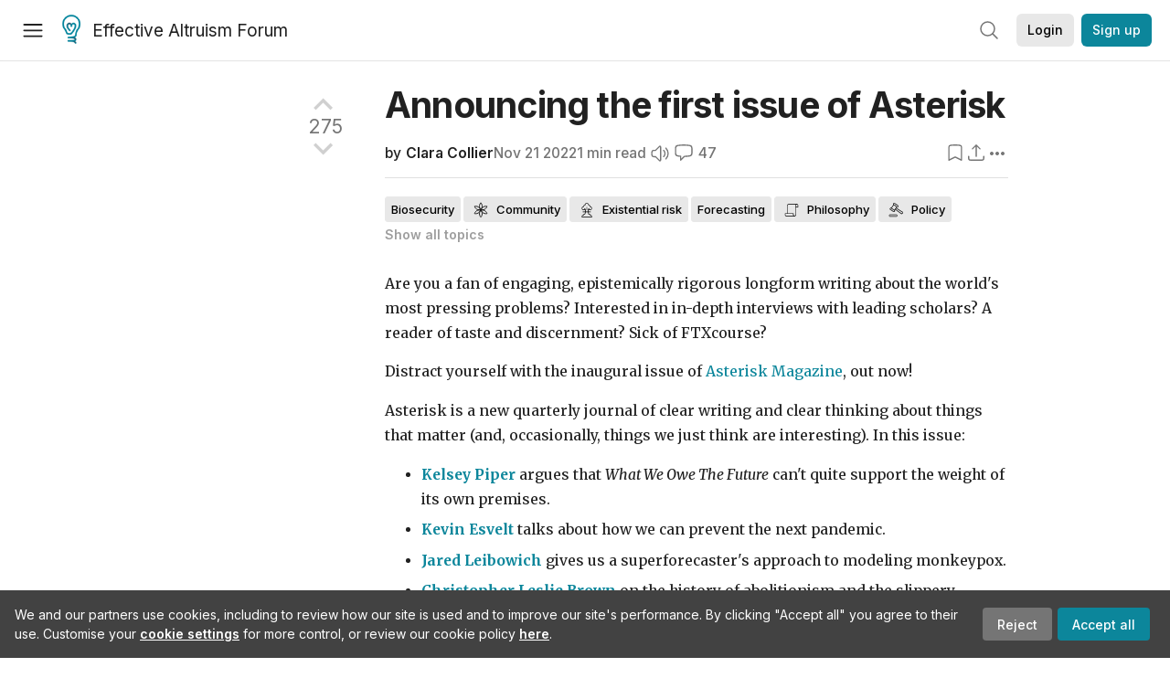

--- FILE ---
content_type: text/html; charset=utf-8
request_url: https://forum.effectivealtruism.org/posts/YdHMxWKBaa79JcsSW/announcing-the-first-issue-of-asterisk
body_size: 128678
content:
<!doctype html>
<html lang="en">
<head>
<link rel="preload" as="style" href="/allStyles?hash=d8fa8304b38f50ada11e9588e98a52a637fcc8993133268fdfc8a67332ba7125&theme=%7B%22name%22%3A%22default%22%7D" /><link rel="preload" as="style" href="/allStyles?hash=9a2c530c76b1a8c52c67d9fc9c08c265758632926557993da2af83cb1b9eee5b&theme=%7B%22name%22%3A%22dark%22%7D" /><link rel="stylesheet" type="text/css" href="https://use.typekit.net/jvr1gjm.css"><link rel="stylesheet" type="text/css" href="https://use.typekit.net/tqv5rhd.css"><script>window.publicInstanceSettings = {"forumType":"EAForum","hasEvents":true,"title":"Effective Altruism Forum","tagline":"Effective altruism research, discussion and community updates","faviconUrl":"https://images.ctfassets.net/ohf186sfn6di/7J4cBC9SXCWMoqqCIqI0GI/affe205261bb8cff47501a0ada0f2268/ea-logo-square-1200x1200__1_.png?h=50","bingValidation":"956934807730F7902A92E4E5CF395944","forumSettings":{"tabTitle":"EA Forum","tabLongTitle":"Effective Altruism Forum","headerTitle":"Effective Altruism Forum","shortForumTitle":"EA Forum"},"siteNameWithArticle":"the EA Forum","taggingName":"topic","siteUrl":"https://forum.effectivealtruism.org","sentry":{"url":"https://3f843b521b2f4775bff13b82008b2f79@o241118.ingest.sentry.io/1413822","environment":"production","release":"2.1.0"},"aboutPostId":"ht2dScQTpeBXB6uMb","contactPostId":"jpqJKZm9JXgMTwSfg","introPostId":"wenu9kmeqdNfzKdFa","eaHomeSequenceId":"MWzftEpkb4Tpijjbu","eaHomeSequenceFirstPostId":"QFo7g3DFJHxYhqZue","eaHandbookPostId":"cN9Zu7dowefAfmNnH","debug":false,"testServer":false,"analytics":{"environment":"production"},"disallowCrawlers":false,"expectedDatabaseId":"de42c25fb2aa7e6db7a9298df0588d71","fmCrosspost":{"siteName":"LessWrong","baseUrl":"https://www.lesswrong.com/"},"allowTypeIIIPlayer":true,"botSite":{"redirectEnabled":true},"pg":{"idleTimeoutMs":60000},"verifyEmails":false,"hasCuratedPosts":true,"performanceMetricLogging":{"enabled":false},"twitterBot":{"enabled":false}}</script><link rel="shortcut icon" href="https://images.ctfassets.net/ohf186sfn6di/7J4cBC9SXCWMoqqCIqI0GI/affe205261bb8cff47501a0ada0f2268/ea-logo-square-1200x1200__1_.png?h=50"/><script>window.publicSettings = {"post":{"requestFeedbackKarmaLevel":200},"auth0":{"domain":"login.effectivealtruism.org","clientId":"XB2eN03HX6mJjOWYBAsw4o3hRPnhfo5q","connection":"Username-Password-Authentication"},"forum":{"postInterval":20,"maxPostsPerDay":10},"ipapi":{"apiKey":"IhJaJy9u2XHvm1WGLvYnhDZlS7h43iuaIPJbfUbLTIm5pL7MuR"},"type3":{"cutoffDate":"2023-05-01","karmaCutoff":100,"explicitlyAllowedPostIds":["m65R6pAAvd99BNEZL","Dtr8aHqCQSDhyueFZ","nzB7sphAgJDQGaLrG","6dsrwxHtCgYfJNptp","XCwNigouP88qhhei2","znFAeeKk566bCNMNE","bsE5t6qhGC65fEpzN","FpjQMYQmS3rWewZ83","jk7A3NMdbxp65kcJJ","omoZDu8ScNbot6kXS","hkimyETEo76hJ6NpW","pMsnCieusmYqGW26W","GsjmufaebreiaivF7","LpkXtFXdsRd4rG8Kb","KKzMMPpyv8NyYsJwG","mfAbsrd2ZahmwHq2G","qFfs5zXFGJaoXzb92","zu28unKfTHoxRWpGn","CfcvPBY9hdsenMHCr","JJuEKwRm3oDC3qce7","NFGEgEaLbtyrZ9dX3","pxALB46SEkwNbfiNS","CmGPp5p9RvTLuuzbt","QZy5gJ6JaxGtH7FQq","RQCTw3C59o4XsHvZ4","zdAst6ezi45cChRi6","oRx3LeqFdxN2JTANJ","KfqFLDkoccf8NQsQe","SatDeTkLtHiMrtDjc","i9RJjun327SnT3vW8","P52eSwfmwaN2uwrcM","euBJ4rgfhZBkmBDRT","M2gBGYWEQDnrPt6nb","XHZJ9i7QBtAJZ6byW","sqMgzYpvrdA6Dimfi","u8eif2FkHiaYiAdfH","cZCdfR2nxXQgrzESQ","8RcFQPiza2rvicNqw","2pNAPEQ8av3dQyXBX","yisrgRsi4v3uyhujw","jYT6c8ByLfDpYtwE9","4kqiHGrZh6Rj7EmEW","uLxjjdq6s94X5Yyoc","on34kaRXfQXMFvE6N","ATpxEPwCQWQAFf4XX","pseF3ZmY7uhLtdwss","wicAtfihz2JmPRgez","eyDDjYrG3i3PRGxtc","jSPGFxLmzJTYSZTK3","mCtZF5tbCYW2pRjhi","bDaQsDntmSZPgiSbd","2WS3i7eY4CdLH99eg","2iAwiBQm535ZSYSmo","EbvJRAvwtKAMBn2td","sLcQ4zdAnKZuMPp5u","6fzEkiiSjGn46aMWZ","hRJueS96CMLajeF57","apKTPEcRm6jSFaMya","HX9ZDGwwSxAab46N9","Bd7K4XCg4BGEaSetp","CkikpvdkkLLJHhLXL"]},"locale":"en","mapbox":{"apiKey":"pk.eyJ1IjoiY2VudHJlZm9yZWZmZWN0aXZlYWx0cnVpc20iLCJhIjoiY2txdWI4a3hqMDJ1cTJvcGJxdjhyNHBnbyJ9.MffE4UUmOgSecrNt60DSCw"},"petrov":{"afterTime":1635239887906,"beforeTime":1631226712000},"algolia":{"appId":"J261XPY4TF","searchKey":"a18008476db83aaca9b51b6444d80d18","indexPrefix":"test_","autoSyncIndexes":false},"botSite":{"url":"https://forum-bots.effectivealtruism.org","userAgentRegexes":{".*":[".*scalaj-http/.*",".*python-requests/.*",".*python-httpx/.*",".*okhttp/.*",".*axios/.*",".*PostmanRuntime/.*",".*WordPress/.*;.*",".*Go-http-client/.*",".*scrapy/.*"],"/all(p|P)osts\\?.*":[".*Mozilla/5.0.*AppleWebKit/537.36.*bingbot/.*",".*Mozilla/5.0.*YandexRenderResourcesBot/.*",".*Mozilla/5.0.*YandexBot/.*",".*Mozilla/5.0.*SemrushBot.*",".*Mozilla/5.0.*Googlebot/.*",".*Mozilla/5.0.*MegaIndex.ru/.*"]}},"datadog":{"rumSampleRate":0,"tracingSampleRate":100,"sessionReplaySampleRate":0},"logoUrl":"https://images.ctfassets.net/ohf186sfn6di/7J4cBC9SXCWMoqqCIqI0GI/affe205261bb8cff47501a0ada0f2268/ea-logo-square-1200x1200__1_.png?h=100","amaTagId":"nj9svkXCASvFayRrR","ckEditor":{"uploadUrl":"https://39669.cke-cs.com/easyimage/upload/","webSocketUrl":"39669.cke-cs.com/ws"},"debuggers":["twitter-bot"],"mailchimp":{"eaForumListId":"563e6dbcfa","forumDigestListId":"7457c7ff3e","eaNewsletterListId":"51c1df13ac"},"reCaptcha":{"apiKey":"6LdJj6QUAAAAAG6U6e_nhCnpY06M3og1tYuKhW5U"},"siteImage":"https://res.cloudinary.com/cea/image/upload/v1582740871/EA_Forum_OG_Image.png","cloudinary":{"cloudName":"cea","uploadPresetBanner":"dg6sakas","uploadPresetDigest":"kwiphued","uploadPresetProfile":"ckffb3g5","uploadPresetGridImage":"omqmhwsk","uploadPresetSpotlight":"dg6sakas","uploadPresetEventImage":"r8g0ckcq","uploadPresetSocialPreview":"xgsjqx55"},"googleMaps":{"apiKey":"AIzaSyB0udA9kJ6zx86V_PE1MQEj7nf6iypL6uU"},"moderation":{"reasonsForInitialReview":["mapLocation","firstPost","firstComment","contactedTooManyUsers","bio","website","profileImage"]},"buttonBurst":{"enabled":false},"adminAccount":{"email":"forum@effectivealtruism.org","username":"AdminTeam"},"annualReview":{"end":"2022-02-01","start":"2021-12-01","reviewPhaseEnd":"2022-01-15","nominationPhaseEnd":"2021-12-14","announcementPostPath":"/posts/jB7Ten8qmDszRMTho/forum-review-the-best-of-ea-2011-2020"},"showSmallpox":false,"batchHttpLink":{"batchMax":10},"intercomAppId":"xycbzvda","showEAGBanner":false,"elicitSourceId":"4M2468qIv","isProductionDB":true,"commentInterval":8,"elicitSourceURL":"https://forum.effectivealtruism.org","eventBannerLink":"/posts/iGvRmX9L7rsYTHedR/world-malaria-day-reflecting-on-past-victories-and","googleDocImport":{"enabled":true},"moderationEmail":"forum@effectivealtruism.org","openThreadTagId":"eTLv8KzwBGcDip9Wi","showEventBanner":false,"startHerePostId":"BsnGqnLzrLdmsYTGt","timeDecayFactor":0.8,"googleTagManager":{"apiKey":"GTM-5VK8D73"},"hasCookieConsent":true,"hasProminentLogo":true,"subforumTagSlugs":["software-engineering","bioethics","effective-giving","forecasting-and-estimation"],"frontpageAlgorithm":{"cacheDisabled":true,"daysAgoCutoff":21,"decayFactorSlowest":0.5},"legacyRouteAcronym":"ea","showHandbookBanner":false,"subforumCommentBonus":{"base":20,"duration":48,"exponent":0.3,"magnitude":100},"subforumIntroMessage":"\n<h2>What is a subforum?<\/h2>\n<p>Subforums are spaces for discussion, questions, and more\ndetailed posts about particular topics. Full posts in this\nspace may also appear on the Frontpage, and posts from other\nparts of the EA Forum may appear here if relevant tags are applied.\nDiscussions in this space will never appear elsewhere.<\/p>","defaultVisibilityTags":[{"tagId":"ZCihBFp5P64JCvQY6","tagName":"Community","filterMode":"Hidden"}],"showHomepageWrappedAd":true,"eventBannerMobileImage":"Banner/world_malaria_day_mobile.png","linkpostUrlPlaceholder":"http://johnsalvatier.org/blog/2017/reality-has-a-surprising-amount-of-detail","maxDocumentsPerRequest":5000,"defaultSequenceBannerId":"Banner/yeldubyolqpl3vqqy0m6.jpg","eventBannerDesktopImage":"Banner/world_malaria_day_web.png","useExperimentalTagStyle":false,"newUserIconKarmaThreshold":50,"hideUnreviewedAuthorComments":"2023-02-08T17:00:00","commentRateLimitDownvoteRatio":0.3,"commentRateLimitKarmaThreshold":30}</script><script>window.tabId = null</script><script>window.isReturningVisitor = false</script><script async src="/js/bundle.js?hash=329d41c482155ffd1b4b2cf79fb5dcbbbfd2a8745a4a00217b5703d56894a1a7"></script><meta data-react-helmet="true" charSet="utf-8"/><meta data-react-helmet="true" name="viewport" content="width=device-width, initial-scale=1"/><title data-react-helmet="true">Announcing the first issue of Asterisk — EA Forum</title><meta data-react-helmet="true" name="twitter:image:src" content="https://res.cloudinary.com/cea/image/upload/v1582740871/EA_Forum_OG_Image.png"/><meta data-react-helmet="true" property="og:image" content="https://res.cloudinary.com/cea/image/upload/v1582740871/EA_Forum_OG_Image.png"/><meta data-react-helmet="true" http-equiv="Accept-CH" content="DPR, Viewport-Width, Width"/><meta data-react-helmet="true" property="og:title" content="Announcing the first issue of Asterisk — EA Forum"/><meta data-react-helmet="true" name="description" content="Are you a fan of engaging, epistemically rigorous longform writing about the world&#x27;s most pressing problems? Interested in in-depth interviews with l…"/><meta data-react-helmet="true" name="twitter:description" content="Are you a fan of engaging, epistemically rigorous longform writing about the world&#x27;s most pressing problems? Interested in in-depth interviews with l…"/><meta data-react-helmet="true" property="og:type" content="article"/><meta data-react-helmet="true" property="og:url" content="https://forum.effectivealtruism.org/posts/YdHMxWKBaa79JcsSW/announcing-the-first-issue-of-asterisk"/><meta data-react-helmet="true" property="og:description" content="Are you a fan of engaging, epistemically rigorous longform writing about the world&#x27;s most pressing problems? Interested in in-depth interviews with l…"/><meta data-react-helmet="true" http-equiv="delegate-ch" content="sec-ch-dpr https://res.cloudinary.com;"/><meta data-react-helmet="true" name="citation_title" content="Announcing the first issue of Asterisk"/><meta data-react-helmet="true" name="citation_author" content="Clara Collier"/><link data-react-helmet="true" rel="sitemap" type="application/xml" title="Sitemap" href="/sitemap.xml"/><link data-react-helmet="true" rel="canonical" href="https://forum.effectivealtruism.org/posts/YdHMxWKBaa79JcsSW/announcing-the-first-issue-of-asterisk"/><link data-react-helmet="true" rel="alternate" type="application/rss+xml" href="https://forum.effectivealtruism.org/feed.xml"/><meta name="twitter:card" content="summary"/><link data-react-helmet="true" rel="stylesheet" href="https://fonts.googleapis.com/css?family=Merriweather:300,300italic,400,400italic,500,500italic,600,600italic,700,700italic&amp;subset=all"/><link data-react-helmet="true" rel="stylesheet" href="https://fonts.googleapis.com/css?family=Inter:300,300italic,400,400italic,450,450italic,500,500italic,600,600italic,700,700italic"/><script data-react-helmet="true" type="application/ld+json">{"@context":"http://schema.org","@type":"DiscussionForumPosting","url":"https://forum.effectivealtruism.org/posts/YdHMxWKBaa79JcsSW/announcing-the-first-issue-of-asterisk","text":"<p>Are you a fan of engaging, epistemically rigorous longform writing about the world's most pressing problems? Interested in in-depth interviews with leading scholars? A reader of taste and discernment? Sick of FTXcourse?<\/p><p>Distract yourself with the inaugural issue of <a href=\"https://asteriskmag.com/\">Asterisk Magazine<\/a>, out now!<\/p><p>Asterisk is a new quarterly journal of clear writing and clear thinking about things that matter (and, occasionally, things we just think are interesting). In this issue:<\/p><ul><li><a href=\"https://asteriskmag.com/issues/1/review-what-we-owe-the-future\"><strong>Kelsey Piper<\/strong><\/a> argues that <i>What We Owe The Future<\/i> can't quite support the weight of its own premises.<\/li><li><a href=\"https://asteriskmag.com/issues/1/how-to-prevent-the-next-pandemic\"><strong>Kevin Esvelt<\/strong><\/a> talks about how we can prevent the next pandemic.<\/li><li><a href=\"https://asteriskmag.com/issues/1/modeling-the-end-of-monkeypox\"><strong>Jared Leibowich<\/strong><\/a> gives us a superforecaster's approach to modeling monkeypox.<\/li><li><a href=\"https://asteriskmag.com/issues/1/making-sense-of-moral-change\"><strong>Christopher Leslie Brown<\/strong><\/a> on the history of abolitionism and the slippery concept of moral progress<\/li><li><a href=\"https://asteriskmag.com/issues/1/rebuilding-after-the-replication-crisis\"><strong>Stuart Ritchie<\/strong><\/a> tries to find out if the replication crisis has really made science better.<\/li><li><a href=\"https://asteriskmag.com/issues/1/why-isn-t-the-whole-world-rich\"><strong>Dietrich Vollrath<\/strong><\/a> explains what economists do and don't know about why some countries become rich and others don't.<\/li><li><a href=\"https://asteriskmag.com/issues/1/is-wine-fake\"><strong>Scott Alexander<\/strong><\/a> asks: is wine fake?<\/li><li><a href=\"https://asteriskmag.com/issues/1/china-s-silicon-future\"><strong>Karson Elmgren<\/strong><\/a> on the history and future of China's semiconductor industry.<\/li><li><a href=\"https://asteriskmag.com/issues/1/they-may-as-well-grow-on-trees-the-future-of-genetically-engineered-livestock\"><strong>Xander Balwit<\/strong><\/a> imagines a future where genetic engineering has radically altered the animals we eat.<\/li><\/ul><p>A huge thank you to everyone in the community who helped us make <i>Asterisk<\/i> a reality. We hope you all enjoy reading it as much as we enjoyed making it.&nbsp;<\/p>","mainEntityOfPage":{"@type":"WebPage","@id":"https://forum.effectivealtruism.org/posts/YdHMxWKBaa79JcsSW/announcing-the-first-issue-of-asterisk"},"headline":"Announcing the first issue of Asterisk","description":"Are you a fan of engaging, epistemically rigorous longform writing about the world's most pressing problems? Interested in in-depth interviews with l…","datePublished":"2022-11-21T18:51:41.449Z","about":[{"@type":"Thing","name":"Biosecurity","url":"https://forum.effectivealtruism.org/topics/biosecurity","description":"<p><strong>Biosecurity<\/strong> covers the procedures, practices and other measures used to manage risks from biological agents (e.g. viruses, bacteria) or their products (e.g. toxins).<\/p><h2>Terminology<\/h2><p>The term \"biosecurity\" has different meanings in different contexts. As a few examples:<\/p><ul><li>In agriculture, biosecurity usually refers to efforts to protect food crops or livestock from pests, invasive species, and infectious disease.<\/li><li>In national security, biosecurity usually refers to preventing theft, diversion, or deliberate malicious use of biological knowledge, materials or technologies.<\/li><li>In many non-English languages, biosecurity is not commonly distinguished from biosafety, or is seen as a sub-category of it.<\/li><li>Within the effective altruism community, biosecurity has been characterized as primarily covering \"natural pandemics\", \"bioterrorism and the intentional deployment of biological weapons\", and \"dual use research and the possibility of accidental deployment of biological agents.\"<span class=\"footnote-reference\" data-footnote-reference=\"\" data-footnote-index=\"1\" data-footnote-id=\"2i9zunnzzca\" role=\"doc-noteref\" id=\"fnref2i9zunnzzca\"><sup><a href=\"#fn2i9zunnzzca\">[1]<\/a><\/sup><\/span><\/li><\/ul><h2>Further reading<\/h2><p>Alexanian, Tessa (2021) <a href=\"https://forum.effectivealtruism.org/posts/iAowzcZm87wNrTQCb/a-biosecurity-and-biorisk-reading-list\">A biosecurity and biorisk reading+ list<\/a>, <i>Effective Altruism Forum<\/i>, March 13 (updated 16 March 2021).<\/p><p>Zabel, Claire (2017) <a href=\"https://www.effectivealtruism.org/articles/biosecurity-as-an-ea-cause-area-claire-zabel/\">Biosecurity as an EA cause area<\/a>, <i>Effective Altruism<\/i>, August 13.<\/p><p>Sanchez, Sebastian (2024) <a href=\"https://timelines.issarice.com/wiki/Timeline_of_biorisk\">Timeline of biorisk<\/a>, Timelines Wiki<\/p><h2>Related entries<\/h2><p><a href=\"https://forum.effectivealtruism.org/tag/biosurveillance\">biosurveillance<\/a> | <a href=\"https://forum.effectivealtruism.org/tag/covid-19-pandemic\">COVID-19 pandemic<\/a> | <a href=\"https://forum.effectivealtruism.org/tag/existential-risk\">existential risk<\/a> | <a href=\"/tag/global-catastrophic-biological-risk\">global catastrophic biological risk<\/a> | <a href=\"/tag/johns-hopkins-center-for-health-security\">Johns Hopkins Center for Health Security<\/a> | <a href=\"https://forum.effectivealtruism.org/tag/life-sciences-research\">life sciences research<\/a> | <a href=\"https://forum.effectivealtruism.org/topics/nucleic-acid-observatory\">Nucleic Acid Observatory<\/a> | <a href=\"https://forum.effectivealtruism.org/tag/nuclear-threat-initiative\">Nuclear Threat Initiative<\/a> | <a href=\"https://forum.effectivealtruism.org/tag/terrorism\">terrorism<\/a> | <a href=\"https://forum.effectivealtruism.org/tag/weapons-of-mass-destruction\">weapons of mass destruction<\/a><\/p><ol class=\"footnote-section footnotes\" data-footnote-section=\"\" role=\"doc-endnotes\"><li class=\"footnote-item\" data-footnote-item=\"\" data-footnote-index=\"1\" data-footnote-id=\"2i9zunnzzca\" role=\"doc-endnote\" id=\"fn2i9zunnzzca\"><span class=\"footnote-back-link\" data-footnote-back-link=\"\" data-footnote-id=\"2i9zunnzzca\"><sup><strong><a href=\"#fnref2i9zunnzzca\">^<\/a><\/strong><\/sup><\/span><div class=\"footnote-content\" data-footnote-content=\"\"><p>Open Philanthropy (2014) <a href=\"https://www.openphilanthropy.org/research/cause-reports/biosecurity\">Biosecurity<\/a>, <i>Open Philanthropy<\/i>, January.<\/p><\/div><\/li><\/ol>"},{"@type":"Thing","name":"Community","url":"https://forum.effectivealtruism.org/topics/community","description":"<p>The <strong>community <\/strong>topic covers posts about the effective altruism community, as well as applying EA in one's personal life. The tag also applies to posts about the Forum itself, since this is a community space. You should use the <strong>community<\/strong> tag if one of the following things is true:<\/p><ul><li>The post is about EA as a cultural phenomenon (as opposed to EA as a project of doing good)<\/li><li>The post is about norms, attitudes or practices you'd like to see more or less of within the EA community<\/li><li>The post would be irrelevant to someone who was interested in doing good effectively, but NOT interested in the effective altruism community&nbsp;<\/li><li>The post concerns an ongoing conversation, scandal or discourse that would not be relevant to someone who doesn't care about the EA community.<\/li><\/ul><p>Posts tagged with <strong>community<\/strong> are displayed in a separate list on the homepage to other posts; this list can be hidden.&nbsp;<\/p><h1><br>About the effective altruism community&nbsp;<\/h1><p>The effective altruism community is partly a professional network of people who are interested in pursuing <a href=\"https://forum.effectivealtruism.org/topics/career-choice\">impactful careers<\/a>. It is also partly a social community of people who are interested in doing the most good possible. Although there is a <a href=\"https://forum.effectivealtruism.org/topics/centre-for-effective-altruism-1\">Centre for Effective Altruism<\/a>, effective altruism is decentralised, and various organizations, <a href=\"https://forum.effectivealtruism.org/topics/effective-altruism-groups\">local groups<\/a> and individuals consider themselves as part of the community. In 2020, David Moss estimated that there were 4500-10,000 members of the EA community (90% confidence interval).<span class=\"footnote-reference\" data-footnote-reference=\"\" data-footnote-index=\"1\" data-footnote-id=\"hnj51v8w31g\" role=\"doc-noteref\" id=\"fnrefhnj51v8w31g\"><sup><a href=\"#fnhnj51v8w31g\">[1]<\/a><\/sup><\/span><br>&nbsp;<\/p><h1><br>Further reading&nbsp;<\/h1><p><br><a href=\"https://rethinkpriorities.org/ea-survey\">EA surveys <\/a>produced by Rethink Priorities&nbsp;<br>&nbsp;<\/p><h1><br>Related entries&nbsp;<\/h1><p><a href=\"https://forum.effectivealtruism.org/topics/building-effective-altruism\">building effective altruism<\/a> | <a href=\"https://forum.effectivealtruism.org/topics/effective-altruism-groups\">effective altruism groups<\/a> | <a href=\"https://forum.effectivealtruism.org/topics/centre-for-effective-altruism-1\">Centre for Effective Altruism<\/a> | <a href=\"https://forum.effectivealtruism.org/topics/effective-altruism-survey\">effective altruism survey<\/a> | <a href=\"https://forum.effectivealtruism.org/topics/data-ea-community-1\">data (EA community<\/a>)| <a href=\"https://forum.effectivealtruism.org/topics/community-experiences\">community experiences<\/a> | <a href=\"https://forum.effectivealtruism.org/topics/effective-altruism-lifestyle\">effective altruism lifestyle<\/a><br>&nbsp;<\/p><p>&nbsp;<\/p><ol class=\"footnote-section footnotes\" data-footnote-section=\"\" role=\"doc-endnotes\"><li class=\"footnote-item\" data-footnote-item=\"\" data-footnote-index=\"1\" data-footnote-id=\"hnj51v8w31g\" role=\"doc-endnote\" id=\"fnhnj51v8w31g\"><span class=\"footnote-back-link\" data-footnote-back-link=\"\" data-footnote-id=\"hnj51v8w31g\"><sup><strong><a href=\"#fnrefhnj51v8w31g\">^<\/a><\/strong><\/sup><\/span><div class=\"footnote-content\" data-footnote-content=\"\"><p>Moss, David (2020) <a href=\"https://forum.effectivealtruism.org/posts/zQRHAFKGWcXXicYMo/ea-survey-2019-series-how-many-people-are-there-in-the-ea\">EA Survey 2019 Series: How many people are there in the EA community?<\/a> (EA Forum)<\/p><\/div><\/li><\/ol>"},{"@type":"Thing","name":"Existential risk","url":"https://forum.effectivealtruism.org/topics/existential-risk","description":"<p>An <strong>existential risk<\/strong> is a risk that threatens the destruction of the long-term potential of life.<span class=\"footnote-reference\" role=\"doc-noteref\" id=\"fnrefs39fj4bj7yr\"><sup><a href=\"#fns39fj4bj7yr\">[1]<\/a><\/sup><\/span>&nbsp;An existential risk could threaten the <a href=\"https://forum.effectivealtruism.org/topics/human-extinction\">extinction of humans<\/a> (and other sentient beings), or it could threaten some other unrecoverable <a href=\"https://forum.effectivealtruism.org/topics/civilizational-collapse\">collapse<\/a> or permanent failure to achieve a potential good state. <a href=\"https://forum.effectivealtruism.org/tag/natural-existential-risk\">Natural risks<\/a> such as those posed by <a href=\"https://forum.effectivealtruism.org/tag/asteroids\">asteroids<\/a> or <a href=\"https://forum.effectivealtruism.org/tag/supervolcano\">supervolcanoes<\/a> could be existential risks, as could <a href=\"https://forum.effectivealtruism.org/tag/anthropogenic-existential-risks\">anthropogenic (human-caused) risks<\/a> like accidents from <a href=\"https://forum.effectivealtruism.org/tag/global-catastrophic-biological-risk\">synthetic biology<\/a> or <a href=\"https://forum.effectivealtruism.org/topics/ai-alignment\">unaligned<\/a> <a href=\"https://forum.effectivealtruism.org/tag/ai-risk\">artificial intelligence<\/a>.&nbsp;<\/p><p><a href=\"https://forum.effectivealtruism.org/topics/estimation-of-existential-risk\">Estimating the probability of existential risk<\/a> from different <a href=\"https://forum.effectivealtruism.org/topics/existential-risk-factor\">factors<\/a> is difficult, but there are some estimates.<span class=\"footnote-reference\" role=\"doc-noteref\" id=\"fnrefs39fj4bj7yr\"><sup><a href=\"#fns39fj4bj7yr\">[1]<\/a><\/sup><\/span>&nbsp;<\/p><p>Some view reducing existential risks as a key moral priority, for a variety of reasons.<span class=\"footnote-reference\" role=\"doc-noteref\" id=\"fnrefflve249rqxn\"><sup><a href=\"#fnflve249rqxn\">[2]<\/a><\/sup><\/span>&nbsp;Some people simply view the current estimates of existential risk as unacceptably high. Other authors argue that existential risks are especially important because the <a href=\"https://forum.effectivealtruism.org/tag/longtermism\">long-run future of humanity<\/a> matters a great deal.<span class=\"footnote-reference\" role=\"doc-noteref\" id=\"fnrefehnudz7v1f\"><sup><a href=\"#fnehnudz7v1f\">[3]<\/a><\/sup><\/span>&nbsp;Many believe that there is <a href=\"https://forum.effectivealtruism.org/tag/temporal-discounting\">no intrinsic moral difference<\/a> between the importance of a life today and one in a hundred years. However, there may be many more people in the future than there are now. Given these assumptions, existential risks threaten not only the beings alive right now, but also the enormous number of lives yet to be lived. One objection to this argument is that people have a special responsibility to other people currently alive that they do not have to people who have not yet been born.<span class=\"footnote-reference\" role=\"doc-noteref\" id=\"fnrefql2k3envp7\"><sup><a href=\"#fnql2k3envp7\">[4]<\/a><\/sup><\/span>&nbsp;Another objection is that, although it would in principle be important to manage, the risks are currently so unlikely and poorly understood that existential risk reduction is less cost-effective than work on other promising&nbsp;areas.<\/p><p>In <a href=\"https://forum.effectivealtruism.org/tag/the-precipice\"><i>The Precipice: Existential Risk and the Future of Humanity<\/i><\/a>, <a href=\"https://forum.effectivealtruism.org/tag/toby-ord\">Toby Ord<\/a> offers several <a href=\"https://forum.effectivealtruism.org/tag/policy\">policy<\/a> and <a href=\"https://forum.effectivealtruism.org/tag/research\">research<\/a> recommendations for handling existential risks:<span class=\"footnote-reference\" role=\"doc-noteref\" id=\"fnref52gvr4dqg9p\"><sup><a href=\"#fn52gvr4dqg9p\">[5]<\/a><\/sup><\/span><\/p><ul><li>Explore options for new <a href=\"https://forum.effectivealtruism.org/tag/global-governance\">international institutions<\/a> aimed at reducing existential risk, both incremental and revolutionary.<\/li><li>Investigate possibilities for making the deliberate or reckless imposition of <a href=\"https://forum.effectivealtruism.org/tag/human-extinction\">human extinction<\/a> risk an international crime.<\/li><li>Investigate possibilities for bringing the <a href=\"https://forum.effectivealtruism.org/topics/longtermist-institutional-reform\">representation of future generations<\/a> into national and international democratic institutions.<\/li><li>Each major world power should have an appointed senior government position responsible for registering and responding to existential risks that<\/li><\/ul>... "},{"@type":"Thing","name":"Forecasting","url":"https://forum.effectivealtruism.org/topics/forecasting","description":"<p><strong>Forecasting<\/strong> is an important tool for improving the future, because good forecasts and estimates can help us appropriately plan interventions and assess risks. Over the past several decades there has been significant research and investment in forecasting and estimation techniques, tools, and organizations. This continues to be an area of investment for improving our ability to make good decisions.<\/p><h1>The State of Forecasting within EA<\/h1><p>There are some major branches of forecasting within the EA movement:<\/p><ul><li>Personal forecasting - individuals forecasting to improve their decision-making or for status and personal enjoyment<\/li><li>Forecasting consultancies - EA organisations pay for forecasting by groups of top forecasters or Metaculus<\/li><li>Forecasting research - Academic research on the accuracy of forecasting and how to do it better (eg by FRI)<\/li><li>Institutional forecasting - Seeking for forecasting to be used inside government and large institutions<\/li><li>Forecasting technology - Building new tools to quantify with (eg Squiggle)<\/li><\/ul><h1>These areas in more depth<\/h1><p>Institutional forecasting.<\/p><p>Forecasting in institutions can range from predicting <a href=\"https://forum.effectivealtruism.org/posts/n8Qrjgsu3im6ATvyz/forecasting-in-policymaking-four-models\">broad metrics to specific outcomes based on specific decisions<\/a>. There can <a href=\"https://mwstory.substack.com/p/why-i-generally-dont-recommend-internal\">often be problems with buy-in from<\/a> key stakeholders, who either see this as an unnecessary step or are concerned for their own status.<\/p><h1><strong>Forecasting Techniques<\/strong><\/h1><p>Forecasting is hard but many top forecasters use common techniques. This suggests that forecasting is a skill that can be learnt and practised.<\/p><h2>Base rates<\/h2><p><a href=\"https://en.wikipedia.org/wiki/Reference_class_forecasting\"><i><u>Reference Class Forecasting on Wikipedia<\/u><\/i><\/a><\/p><p>Suppose we are trying to find the probability that an event will occur within the next 5 years. One good place to start is by asking \"of all similar time periods, what fraction of the time does this event occur?\". This is the base rate.<\/p><p>If we want to know the probability that Joe Biden is President of the United States on Nov. 1st, 2024, we could ask<\/p><ul><li>What fraction of presidential terms are fully completed (last all 4 years)? The answer to this is 49 out of the 58 total terms, or around <strong>84%<\/strong>.<\/li><li>On the other hand, we know that Biden has already made it through 288 days of his term. If we remove the 5 presidents who left office before that, there are 49 out of 53 or around <strong>92%<\/strong>.<\/li><li>But alternately, Joe Biden is pretty old (78 to be exact). If we look up <a href=\"https://www.ssa.gov/oact/STATS/table4c6.html\">death rate per year in actuarial tables<\/a>, it's around 5.1% per year, so this leaves him with a ~15% chance of death<\/li><\/ul>... "},{"@type":"Thing","name":"Philosophy","url":"https://forum.effectivealtruism.org/topics/philosophy","description":"<p><strong>Philosophy<\/strong> is a field oriented towards investigating the most general and abstract features of the world. In effective altruism, discussions often focus on&nbsp;<a href=\"https://forum.effectivealtruism.org/topics/moral-philosophy\"><strong>moral philosophy<\/strong><\/a> in particular. Work in effective altruism often raises questions like:<\/p><ul><li>What is ‘good’?<\/li><li>Which ethical theory should we follow?<\/li><li>Do humans have a duty to do good?<\/li><li>Is there a “true morality”?<\/li><li>How should we deal with&nbsp;<a href=\"https://forum.effectivealtruism.org/topics/moral-uncertainty\"><u>moral<\/u><\/a> and&nbsp;<a href=\"https://forum.effectivealtruism.org/topics/model-uncertainty\"><u>epistemic uncertainty<\/u><\/a>?<\/li><\/ul><p><strong>Philosophy<\/strong> can help answer these questions. Philosophical ideas or areas that are relevant to effective altruism include:<\/p><ul><li><a href=\"https://forum.effectivealtruism.org/topics/consequentialism\"><u>consequentialism<\/u><\/a> (in particular&nbsp;<a href=\"https://forum.effectivealtruism.org/topics/utilitarianism\"><u>utilitarianism)<\/u><\/a>: many EAs want to maximise the good according to consequentialist moral theories<\/li><li><a href=\"https://forum.effectivealtruism.org/topics/longtermism\"><u>longtermism<\/u><\/a>: the theory that positively influencing the future must be a key moral priority, because of the future’s likely scale<\/li><li><a href=\"https://forum.effectivealtruism.org/topics/population-ethics\"><u>population ethics<\/u><\/a>: should we care about making people happy, or making happy people? Is it better to have more people who are less happy, or fewer people who are happier?<\/li><li><a href=\"https://forum.effectivealtruism.org/topics/epistemology\"><u>epistemology,<\/u><\/a> for example&nbsp;<a href=\"https://forum.effectivealtruism.org/topics/bayesian-epistemology\"><u>Bayesian epistemology<\/u><\/a> (a theory for how to update our beliefs in the light of new evidence)<\/li><li><a href=\"https://forum.effectivealtruism.org/topics/decision-theory\"><u>decision theory<\/u><\/a><\/li><\/ul><p>Some academic philosophers, for example&nbsp;<a href=\"https://forum.effectivealtruism.org/topics/peter-singer\"><u>Peter Singer<\/u><\/a>,&nbsp;<a href=\"https://forum.effectivealtruism.org/topics/william-macaskill\"><u>Will MacAskill<\/u><\/a>,&nbsp;<a href=\"https://forum.effectivealtruism.org/topics/hilary-greaves\"><u>Hilary Greaves<\/u><\/a>,&nbsp;<a href=\"https://forum.effectivealtruism.org/topics/nick-beckstead\"><u>Nick Beckstead<\/u><\/a>, and&nbsp;<a href=\"https://forum.effectivealtruism.org/topics/toby-ord\"><u>Toby Ord<\/u><\/a>, have been very influential in effective altruism.<\/p><h2>Academic philosophy as a career<\/h2><p><a href=\"https://forum.effectivealtruism.org/tag/80-000-hours\">80,000 Hours<\/a>' shallow profile rates philosophy as a \"sometimes recommended\" career. Academic philosophy is highly competitive, but philosophers have the potential to do important research in neglected areas, and effective advocacy through teaching or public engagement.<span class=\"footnote-reference\" data-footnote-reference=\"\" data-footnote-index=\"1\" data-footnote-id=\"0l5oqns4bsx8\" role=\"doc-noteref\" id=\"fnref0l5oqns4bsx8\"><sup><a href=\"#fn0l5oqns4bsx8\">[1]<\/a><\/sup><\/span><\/p><h2>Further reading<\/h2><p>Beckstead, Nicholas (2013)&nbsp;<a href=\"https://drive.google.com/file/d/0B8P94pg6WYCIc0lXSUVYS1BnMkE/view?resourcekey=0-nk6wM1QIPl0qWVh2z9FG4Q\"><u>On the overwhelming importance of shaping the far future<\/u><\/a> (PhD thesis)<\/p><p>Greaves, Hilary (2023) <a href=\"https://users.ox.ac.uk/~mert2255/\"><u>Hilary Greaves’ home page<\/u><\/a><\/p><p>MacAskill, William (2012a) <a href=\"https://80000hours.org/2012/05/how-to-be-a-high-impact-philosopher/\">How to be a high impact philosopher<\/a>, <i>80,000 Hours<\/i>, May 8.<\/p><p>MacAskill, William (2012b) <a href=\"https://80000hours.org/2012/09/how-to-be-a-high-impact-philosopher-part-ii/\">How to be a high impact philosopher, part II<\/a>, <i>80,000 Hours<\/i>, September 27.<\/p><p>MacAskill, William<a href=\" https://www.williammacaskill.com/research\"> Research page<\/a><\/p><p>Nagel, Thomas (1987) <a href=\"https://en.wikipedia.org/wiki/Special:BookSources/0-19-505292-7\"><i>What Does It All Mean? A Very Short Introduction to Philosophy<\/i><\/a>, Oxford: Oxford University Press.<\/p><p>Ord, Toby (2013)<a href=\"http://amirrorclear.net/files/the-moral-imperative-towards-cost-effectiveness-in-global-health.pdf\"> The moral imperative towards cost-effectiveness in global health<\/a>, Center for Global Development<\/p><p>Plant, Michael (2019) <a href=\"https://www.happierlivesinstitute.org/report/doing-good-badly-philosophical-issues-related-to-effective-altruism/\">Doing good badly? Philosophical issues related to effective altruism<\/a> (PhD thesis)<\/p><p>Singer, Peter (1972) <a href=\"https://personal.lse.ac.uk/robert49/teaching/mm/articles/Singer_1972Famine.pdf\">Famine, affluence and morality<\/a> (<i>Philosophy and Public Aff<\/i>... <\/p>"},{"@type":"Thing","name":"Policy","url":"https://forum.effectivealtruism.org/topics/policy","description":"<p>The <strong>policy<\/strong> topic is very broad, covering any post about improving government policy (in developing and developed countries alike).<\/p><h2>Improving policy<\/h2><p>Governments are typically committed to the notion that their policies should be effective. This means that members of the effective altruist community can be in a good position to help governments reach their aims. Moreover, the fact that governments are very powerful, and control significant proportions of world GDP, suggests that helping policy-makers can be a high-value strategy. This strategy can be pursued either from the <i>outside<\/i>—by effective altruist organizations which advise policy-makers—or from the <i>inside<\/i>—by policy-makers who try to do the most good&nbsp;possible.<\/p><p>Some of the highest-impact reforms affect people who are less able to advocate for their own interests, such as <a href=\"https://forum.effectivealtruism.org/tag/criminal-justice-reform\">prisoners<\/a> or <a href=\"https://forum.effectivealtruism.org/tag/immigration-reform\">migrants<\/a>. Other policies, like <a href=\"https://forum.effectivealtruism.org/tag/macroeconomic-policy\">macroeconomic policy<\/a> and <a href=\"https://forum.effectivealtruism.org/tag/land-use-reform\">land use reform<\/a>, have effects that are somewhat diffuse and non-obvious, which makes it difficult to assemble groups to lobby for change. The more mainstream focus areas of <a href=\"https://forum.effectivealtruism.org/tag/global-poverty\">global poverty and health<\/a>, <a href=\"https://forum.effectivealtruism.org/tag/animal-welfare-1\">animal welfare<\/a> and <a href=\"https://forum.effectivealtruism.org/tag/existential-risk\">existential risk<\/a> could also be addressed using political&nbsp;advocacy.<\/p><h2>Further reading<\/h2><p>Bowerman, Niel (2014) <a href=\"https://forum.effectivealtruism.org/posts/n5CNeo9jxDsCit9dj/good-policy-ideas-that-won-t-happen-yet\">Good policy ideas that won’t happen (yet)<\/a>, <i>Effective Altruism Forum<\/i>, September 14.<br><i>A look at the viability of changing public policy on certain issues.<\/i><\/p><p>Clough, Emily (2015) <a href=\"https://bostonreview.net/world/emily-clough-effective-altruism-ngos\">Effective altruism’s political blind spot<\/a>, <i>Boston Review<\/i>, July 14.<br><i>An example of one of the main criticisms of effective altruism: that it paid insufficient attention to political advocacy in the past.<\/i><\/p><p>Farquhar, Sebastian (2016) <a href=\"https://www.youtube.com/watch?v=NB_edlOrPOU&amp;list=PLwp9xeoX5p8P_O5rQg-SNMwQOIvOPF5U2&amp;index=10\">Should EAs do policy?<\/a>, <i>Effective Altruism Global<\/i>, August 5.<br><i>A talk at EA Global 2016 with an overview of why policy work might be effective.<\/i><\/p><p>Global Priorities Project (2015) <a href=\"http://globalprioritiesproject.org/2015/12/new-uk-aid-strategy-prioritising-research-and-crisis-response/\">New UK aid strategy – prioritising research and crisis response<\/a>, <i>Global Priorities Project<\/i>, December 2.<br><i>An example of effective altruist policy work.<\/i><\/p><p>Karnofsky, Holden (2013) <a href=\"https://www.openphilanthropy.org/blog/track-record-policy-oriented-philanthropy\">The track record of policy-oriented philanthropy<\/a>, <i>Open Philanthropy<\/i>, November 6.<br><i>Articles on Open Philanthropy about policy and philanthropy.<\/i><\/p><p>Open Philanthropy (2016) <a href=\"https://www.openphilanthropy.org/focus/us-policy\">U.S. policy<\/a>, <i>Open Philanthropy<\/i>.<br><i>The Philanthropy Project's assesment of policy as a focus area<\/i><\/p><h2>Related entries<\/h2><p><a href=\"https://forum.effectivealtruism.org/tag/appg-on-future-generations\">APPG on Future Generations<\/a> | <a href=\"https://forum.effectivealtruism.org/tag/democracy-defense-fund\">Democracy Defense Fund<\/a> | <a href=\"https://forum.effectivealtruism.org/topics/improving-institutional-decision-making\">improving institutional decision-making<\/a> | <a href=\"https://forum.effectivealtruism.org/topics/longtermist-institutional-reform\">longtermist institutional reform<\/a> | <a href=\"https://forum.effectivealtruism.org/topics/standards-and-regulation\">standards and regul<\/a>... <\/p>"},{"@type":"Thing","name":"Asterisk","url":"https://forum.effectivealtruism.org/topics/asterisk","description":"<p><strong>Asterisk<\/strong> is a quarterly journal of ideas related to <a href=\"https://forum.effectivealtruism.org/tag/effective-altruism\">effective altruism<\/a>.<\/p><h2>Further reading<\/h2><p>Collier, Clara (2022) <a href=\"https://forum.effectivealtruism.org/posts/Mts84Mv5cFHRYBBA8/introducing-asterisk\">Introducing Asterisk<\/a>, <i>Effective Altruism Forum<\/i>, May 26.<\/p><h2>External links<\/h2><p><a href=\"https://asteriskmag.com/\">Asterisk<\/a>. Official website.<\/p>"},{"@type":"Thing","name":"Scientific progress","url":"https://forum.effectivealtruism.org/topics/scientific-progress","description":"<p>The <strong>scientific progress<\/strong> tag is for posts about:<\/p><ul><li>The potential risks and benefits of progress in different areas<\/li><li>Strategies for changing the rate of progress in different areas<\/li><li>General information related to progress (e.g. factors that tend to encourage it)<\/li><li>Specific examples of progress (e.g. a major advance in an important scientific field)<\/li><\/ul><p>For posts about more specific aspects of the scientific ecosystem and how that can be improved, use the <a href=\"https://forum.effectivealtruism.org/tag/meta-science\">meta-science<\/a> tag.<\/p><h2>Related entries<\/h2><p><a href=\"https://forum.effectivealtruism.org/tag/academia-1/\">academia<\/a> | <a href=\"https://forum.effectivealtruism.org/tag/differential-progress\">differential progress<\/a> | <a href=\"https://forum.effectivealtruism.org/topics/metascience\">metascience<\/a> | <a href=\"https://forum.effectivealtruism.org/tag/economic-growth\">economic growth<\/a> | &nbsp;<a href=\"https://forum.effectivealtruism.org/tag/research-methods\">research methods<\/a> | <a href=\"https://forum.effectivealtruism.org/tag/speeding-up-development\">speeding up development<\/a><\/p>"},{"@type":"Thing","name":"Semiconductors","url":"https://forum.effectivealtruism.org/topics/semiconductors","description":"<h2>Further reading<\/h2><p>Center for Security and Emerging Technology (2021) <a href=\"https://cset.georgetown.edu/article/tag/semiconductors/\">Tag archive: Semiconductors<\/a>, <i>Center for Security and Emerging Technology<\/i>.<\/p><h2>Related entries<\/h2><p><a href=\"https://forum.effectivealtruism.org/tag/ai-alignment\">AI alignment<\/a> | <a href=\"https://forum.effectivealtruism.org/topics/ai-governance\">AI governance<\/a> | <a href=\"https://forum.effectivealtruism.org/tag/ai-forecasting\">AI forecasting<\/a> | <a href=\"https://forum.effectivealtruism.org/tag/ai-risk\">AI risk<\/a> | <a href=\"https://forum.effectivealtruism.org/tag/center-for-security-and-emerging-technology\">Center for Security and Emerging Technology<\/a> | <a href=\"https://forum.effectivealtruism.org/tag/china\">China<\/a> |&nbsp;<a href=\"https://forum.effectivealtruism.org/tag/scientific-progress\">scientific progress<\/a> | <a href=\"https://forum.effectivealtruism.org/topics/united-states\">United States<\/a><\/p>"},{"@type":"Thing","name":"Compute governance","url":"https://forum.effectivealtruism.org/topics/compute-governance","description":"<p><strong>Compute governance<\/strong> is the subfield of <a href=\"https://forum.effectivealtruism.org/topics/ai-governance\">AI governance<\/a> concerned with controlling and governing access to computational resources.<span class=\"footnote-reference\" role=\"doc-noteref\" id=\"fnrefhcj3i8o475a\"><sup><a href=\"#fnhcj3i8o475a\">[1]<\/a><\/sup><\/span><\/p><h2>Further reading<\/h2><p>Heim, Lennart (2021) <a href=\"https://forum.effectivealtruism.org/posts/g6cwjcKMZba4RimJk/compute-governance-and-conclusions-transformative-ai-and\">Compute governance and conclusions<\/a>, <i>Effective Altruism Forum<\/i>, October 14.<\/p><p>Kirchner, Jan Hendrik (2022) <a href=\"https://www.lesswrong.com/posts/z8BF9GwcCjeXShC4q/compute-governance-the-role-of-commodity-hardware\">Compute governance: the role of commodity hardware<\/a>, <i>LessWrong<\/i>, March 26.<\/p><h2>Related entries<\/h2><p><a href=\"https://forum.effectivealtruism.org/topics/ai-governance\">AI governance<\/a> | <a href=\"https://forum.effectivealtruism.org/topics/quantum-computing\">quantum computing<\/a> | <a href=\"https://forum.effectivealtruism.org/tag/semiconductors\">semiconductors<\/a><\/p><ol class=\"footnotes\" role=\"doc-endnotes\"><li class=\"footnote-item\" role=\"doc-endnote\" id=\"fnhcj3i8o475a\"><span class=\"footnote-back-link\"><sup><strong><a href=\"#fnrefhcj3i8o475a\">^<\/a><\/strong><\/sup><\/span><div class=\"footnote-content\"><p>Kirchner, Jan Hendrik (2022) <a href=\"https://www.lesswrong.com/posts/z8BF9GwcCjeXShC4q/compute-governance-the-role-of-commodity-hardware\">Compute governance: the role of commodity hardware<\/a>, <i>LessWrong<\/i>, March 26.<\/p><\/div><\/li><\/ol>"},{"@type":"Thing","name":"Farmed animal welfare","url":"https://forum.effectivealtruism.org/topics/farmed-animal-welfare","description":"<p>Over 60 billion land-dwelling animals are killed each year. The overwhelming majority of these animals are raised in factory farms, where conditions can involve \"intense confinement, inhibition of natural behaviors, untreated health issues, and numerous other causes of suffering\".<span class=\"footnote-reference\" role=\"doc-noteref\" id=\"fnrefh0vz5bt9kl4\"><sup><a href=\"#fnh0vz5bt9kl4\">[1]<\/a><\/sup><\/span>&nbsp;It’s difficult to measure and quantify the welfare of farmed animals, but some have suggested that the lives of many farmed animals are net-negative - that is, their negative experiences outweigh their positive experiences.<span class=\"footnote-reference\" role=\"doc-noteref\" id=\"fnrefpkr1bv7smx\"><sup><a href=\"#fnpkr1bv7smx\">[2]<\/a><\/sup><\/span><span class=\"footnote-reference\" role=\"doc-noteref\" id=\"fnref1mseo3stqry\"><sup><a href=\"#fn1mseo3stqry\">[3]<\/a><\/sup><\/span><\/p><p>There are a number of promising ways to improve farmed animal welfare.<span class=\"footnote-reference\" role=\"doc-noteref\" id=\"fnref4xppk7sl62x\"><sup><a href=\"#fn4xppk7sl62x\">[4]<\/a><\/sup><\/span>&nbsp;One approach is to reduce the number of farm animals, by persuading the public to reduce the consumption of animal products or by facilitating the development of <a href=\"https://forum.effectivealtruism.org/tag/animal-product-alternatives\">animal product alternatives<\/a>.<span class=\"footnote-reference\" role=\"doc-noteref\" id=\"fnref78cen6iwjho\"><sup><a href=\"#fn78cen6iwjho\">[5]<\/a><\/sup><\/span>&nbsp;Another approach is to reduce the suffering farm animals experience, by improving the conditions under which these animals live. <a href=\"https://forum.effectivealtruism.org/tag/open-philanthropy\">Open Philanthropy<\/a> estimates that <a href=\"https://forum.effectivealtruism.org/tag/corporate-cage-free-campaigns\">corporate cage-free campaigns<\/a> have spared about 250 hens a year of confinement in a cage per each dollar spent. They also claim that the cost-effectiveness of these campaigns is higher than any of the other approaches they have investigated.<span class=\"footnote-reference\" role=\"doc-noteref\" id=\"fnrefts3v8zlaraj\"><sup><a href=\"#fnts3v8zlaraj\">[6]<\/a><\/sup><\/span><\/p><figure class=\"media\"><div data-oembed-url=\"https://ourworldindata.org/grapher/animals-slaughtered-for-meat\">\n\t\t\t\t\t<div data-owid-slug=\"animals-slaughtered-for-meat\" class=\"owid-preview\">\n\t\t\t\t\t\t<iframe src=\"https://ourworldindata.org/grapher/animals-slaughtered-for-meat\">\n\t\t\t\t\t<\/iframe><\/div>\n\t\t\t\t<\/div><\/figure><h2>Further reading<\/h2><p>MacAskill, William &amp; Darius Meissner (2020) <a href=\"https://www.utilitarianism.net/acting-on-utilitarianism#farm-animal-welfare\">Cause prioritization: Farm animal welfare<\/a>, in 'Acting on utilitarianism', <i>Utilitarianism<\/i>.<\/p><p>Whittlestone, Jess (2017) <a href=\"https://www.effectivealtruism.org/articles/cause-profile-animal-welfare/\">Animal welfare<\/a>, <i>Effective Altruism<\/i>, November 16.<\/p><h2>Related entries<\/h2><p><a href=\"https://forum.effectivealtruism.org/topics/animal-welfare-1\">animal welfare<\/a> | <a href=\"https://forum.effectivealtruism.org/tag/animal-product-alternatives\">animal product alternatives<\/a> | <a href=\"https://forum.effectivealtruism.org/tag/cultured-meat\">cultured meat<\/a> | <a href=\"https://forum.effectivealtruism.org/tag/dietary-change\">dietary change<\/a> | <a href=\"https://forum.effectivealtruism.org/topics/global-health-and-wellbeing\">global health and wellbeing<\/a><\/p><ol class=\"footnotes\" role=\"doc-endnotes\"><li class=\"footnote-item\" role=\"doc-endnote\" id=\"fnh0vz5bt9kl4\"><span class=\"footnote-back-link\"><sup><strong><a href=\"#fnrefh0vz5bt9kl4\">^<\/a><\/strong><\/sup><\/span><div class=\"footnote-content\"><p>Reese, Jacy (2016) <a href=\"https://forum.effectivealtruism.org/posts/ch5fq73AFn2Q72AMQ/why-animals-matter-for-effective-altruism\">Why animals matter for effective altruism<\/a>, <i>Effective Altruism Forum<\/i>, August 22.<\/p><\/div><\/li><li class=\"footnote-item\" role=\"doc-endnote\" id=\"fnpkr1bv7smx\"><span class=\"footnote-back-link\"><sup><strong><a href=\"#fnrefpkr1bv7smx\">^<\/a><\/strong><\/sup><\/span><div class=\"footnote-content\"><p>Tomasik, Brian (2007) <a href=\"http://reducing-suffering.org/how-much-direct-suffering-is-caused-by-various-animal-foods/\"><u>How much direct suffering is caused by various animal foods?<\/u><\/a>, <i>Essays on Reducing Suffering<\/i>.<\/p><\/div><\/li><li class=\"footnote-item\" role=\"doc-endnote\" id=\"fn1mseo3stqry\"><span class=\"footnote-back-link\"><sup><strong><a href=\"#fnref1mseo3stqry\">^<\/a><\/strong><\/sup><\/span><div class=\"footnote-content\"><p>Norwood, F. Bailey &amp; Jayson L. Lusk (2011) <a href=\"http://doi.org/10.1093/acprof:osobl/9780199551163.001.0001\"><i>Compassion, by the Pound: The Economics of Farm Animal Welfare<\/i><\/a>, New York: Oxford University Press.<\/p><\/div><\/li><li class=\"footnote-item\" role=\"doc-endnote\" id=\"fn4xppk7sl62x\"><span class=\"footnote-back-link\"><sup><strong><a href=\"#fnref4xppk7sl62x\">^<\/a><\/strong><\/sup><\/span><div class=\"footnote-content\"><p>Open Philanthropy (2013) <a href=\"https://www.openphilanthropy.org/research/cause-reports/treatment-animals-industrial-agriculture\">Treatment of animals in industrial agriculture<\/a>, <i>Open Philanthropy<\/i>, September.<\/p><\/div><\/li><li class=\"footnote-item\" role=\"doc-endnote\" id=\"fn78cen6iwjho\"><span class=\"footnote-back-link\"><sup><strong><a href=\"#fnref78cen6iwjho\">^<\/a><\/strong><\/sup><\/span><div class=\"footnote-content\"><p>Open Philanthropy (2015) <a href=\"https://www.openphilanthropy.org/research/cause-reports/animal-product-alternatives\">Animal product alternatives<\/a>, <i>Open Philanthropy<\/i>, December.<\/p><\/div><\/li><li class=\"footnote-item\" role=\"doc-endnote\" id=\"fnts3v8zlaraj\"><span class=\"footnote-back-link\"><sup><strong><a href=\"#fnrefts3v8zlaraj\">^<\/a><\/strong><\/sup><\/span><div class=\"footnote-content\"><p>Bollard, Lewis (2016) <a href=\"https://www.openphilanthropy.org/blog/initial-grants-support-corporate-cage-free-reforms\">Initial grants to support corporate cage-free reforms<\/a>, <i>Open Philanthropy<\/i>, March 31.<\/p><\/div><\/li><\/ol>"},{"@type":"Thing","name":"History","url":"https://forum.effectivealtruism.org/topics/history","description":"<p>The <strong>history<\/strong> tag is for posts that are strongly focused on historical events or trends (rather than just mentioning these things briefly), or that discuss or make heavy use of historical research methods.<\/p><h2>Further reading<\/h2><p>Aird, Michael (2021) <a href=\"https://forum.effectivealtruism.org/posts/EMKf4Gyee7BsY2RP8/michaela-s-shortform?commentId=X3EvzxGWeWNRs7Lmv\">Collection of EA-associated historical case study research<\/a>, <i>Effective Altruism Forum<\/i>, June 4.<\/p><h2>Related entries<\/h2><p><a href=\"https://forum.effectivealtruism.org/tag/history-of-effective-altruism\">history of effective altruism<\/a> | <a href=\"https://forum.effectivealtruism.org/tag/history-of-existential-risk\">history of existential risk<\/a> | <a href=\"https://forum.effectivealtruism.org/tag/history-of-philanthropy\">history of philanthropy<\/a><\/p>"},{"@type":"Thing","name":"Moral circle expansion","url":"https://forum.effectivealtruism.org/topics/moral-circle-expansion-1","description":"<p><strong>Moral circle expansion<\/strong> is the attempt to expand the perceived boundaries of the category of <a href=\"https://forum.effectivealtruism.org/tag/moral-patienthood\">moral patients<\/a>. It has been proposed as a priority cause area<span class=\"footnote-reference\" role=\"doc-noteref\" id=\"fnrefl04gtgd0x2a\"><sup><a href=\"#fnl04gtgd0x2a\">[1]<\/a><\/sup><\/span>&nbsp;and as a heuristic for discovering <a href=\"https://forum.effectivealtruism.org/tag/cause-x\">cause X<\/a>.<span class=\"footnote-reference\" role=\"doc-noteref\" id=\"fnrefjqqn2weh7ib\"><sup><a href=\"#fnjqqn2weh7ib\">[2]<\/a><\/sup><\/span><\/p><h2>Evaluation<\/h2><p><a href=\"https://forum.effectivealtruism.org/tag/80-000-hours\">80,000 Hours<\/a> rates promoting positive values a \"potential highest priority area\": an issue that, if more thoroughly examined, could rank as a top global challenge.<span class=\"footnote-reference\" role=\"doc-noteref\" id=\"fnrefvsryrrk18kb\"><sup><a href=\"#fnvsryrrk18kb\">[3]<\/a><\/sup><\/span><\/p><h2>Further reading<\/h2><p>Aird, Michael (2020) <a href=\"https://forum.effectivealtruism.org/posts/EMKf4Gyee7BsY2RP8/michaela-s-shortform?commentId=s2MMawmjXZsPPhPF2\">Collection of sources relevant to moral circles, moral boundaries, or their expansion<\/a>, <i>Effective Altruism Forum<\/i>, May 7.<br><i>Many additional resources on this topic or related topics.<\/i><\/p><p>Anthis, Jacy Reese (2018) <a href=\"https://forum.effectivealtruism.org/posts/BY8gXSpGijypbGitT/why-i-prioritize-moral-circle-expansion-over-artificial\">Why I prioritize moral circle expansion over artificial intelligence alignment<\/a>, <i>Effective Altruism Forum<\/i>, February 20.<\/p><p>Karnofsky, Holden (2017) <a href=\"https://www.openphilanthropy.org/blog/radical-empathy\">Radical empathy<\/a>, <i>Open Philanthropy<\/i>, February 16.<\/p><p>Laham, Simon M. (2009) <a href=\"http://doi.org/10.1016/j.jesp.2008.08.012\">Expanding the moral circle: inclusion and exclusion mindsets and the circle of moral regard<\/a>, <i>Journal of Experimental Social Psychology<\/i>, vol. 45, pp. 250–253.<\/p><p>MacAskill, W. &amp; Meissner, D. (2020) <a href=\"https://www.utilitarianism.net/utilitarianism-and-practical-ethics#the-expanding-moral-circle\">The expanding moral circle<\/a>, in <a href=\"https://www.utilitarianism.net/\"><i>Introduction to&nbsp;Utilitarianism<\/i><\/a>.<\/p><p>Singer, Peter (1981) <a href=\"https://en.wikipedia.org/wiki/The_Expanding_Circle\"><i>The Expanding Circle: Ethics and Sociobiology<\/i><\/a>, New York: Farrar, Straus and Giroux.<\/p><p>Slinsky, Grue (2019) <a href=\"https://forum.effectivealtruism.org/posts/EXi2Nb9RQWjztgJSm/the-moral-circle-is-not-a-circle\">The moral circle is not a circle<\/a>, <i>Effective Altruism Forum<\/i>, August 14.<\/p><h2>Related entries<\/h2><p><a href=\"https://forum.effectivealtruism.org/tag/moral-advocacy\">moral advocacy<\/a> | <a href=\"https://forum.effectivealtruism.org/tag/moral-patienthood\">moral patienthood<\/a> | <a href=\"https://forum.effectivealtruism.org/tag/moral-weight\">moral weight<\/a> | <a href=\"https://forum.effectivealtruism.org/tag/speciesism\">speciesism<\/a> | <a href=\"https://forum.effectivealtruism.org/tag/value-lock-in\">value lock-in<\/a><\/p><ol class=\"footnotes\" role=\"doc-endnotes\"><li class=\"footnote-item\" role=\"doc-endnote\" id=\"fnl04gtgd0x2a\"><span class=\"footnote-back-link\"><sup><strong><a href=\"#fnrefl04gtgd0x2a\">^<\/a><\/strong><\/sup><\/span><div class=\"footnote-content\"><p>Anthis, Jacy Reese &amp; Eze Paez (2021) <a href=\"http://doi.org/10.1016/j.futures.2021.102756\">Moral circle expansion: A promising strategy to impact the far future<\/a>, <i>Futures<\/i>, vol. 130, 104743.<\/p><\/div><\/li><li class=\"footnote-item\" role=\"doc-endnote\" id=\"fnjqqn2weh7ib\"><span class=\"footnote-back-link\"><sup><strong><a href=\"#fnrefjqqn2weh7ib\">^<\/a><\/strong><\/sup><\/span><div class=\"footnote-content\"><p>Vaughan, Kerry (2016) <a href=\"https://www.effectivealtruism.org/articles/three-heuristics-for-finding-cause-x/\"><u>Three heuristics for finding cause X<\/u><\/a>, <i>Effective Altruism<\/i>, November 4.<\/p><\/div><\/li><li class=\"footnote-item\" role=\"doc-endnote\" id=\"fnvsryrrk18kb\"><span class=\"footnote-back-link\"><sup><strong><a href=\"#fnrefvsryrrk18kb\">^<\/a><\/strong><\/sup><\/span><div class=\"footnote-content\"><p>80,000 Hours (2022) <a href=\"https://80000hours.org/problem-profiles/\">Our current list of pressing world problems<\/a>, <i>80,000 Hours<\/i>.<\/p><\/div><\/li><\/ol>"},{"@type":"Thing","name":"Nuclear security","url":"https://forum.effectivealtruism.org/topics/nuclear-security","description":"<p><strong>Nuclear security<\/strong> is the set of procedures, practices or other measures used to manage risks from nuclear <a href=\"https://forum.effectivealtruism.org/tag/weapons-of-mass-destruction\">weapons<\/a> and other nuclear materials.<\/p><p>Nuclear war is potentially the primary near-term <a href=\"https://forum.effectivealtruism.org/tag/anthropogenic-existential-risks\">anthropogenic existential risk<\/a>. Nuclear war would probably not cause human extinction through the direct damage of an exchange. Rather, researchers are concerned about the potential for a <a href=\"https://forum.effectivealtruism.org/tag/nuclear-winter\">nuclear winter<\/a>: firestorms caused by the explosions could release particulate matter into the stratosphere, causing significant global cooling which would last for several years. This cooling would disrupt global agriculture, which would likely kill many more people than the initial&nbsp;exchange.<span class=\"footnote-reference\" role=\"doc-noteref\" id=\"fnrefpa6rsl96swc\"><sup><a href=\"#fnpa6rsl96swc\">[1]<\/a><\/sup><\/span><\/p><p>However, there is some disagreement about how climate systems would react to the particulate matter and how much soot would actually be created (modern cities are potentially less vulnerable to firestorms than those during the cold war). As a result, it is unclear whether nuclear war poses an <a href=\"https://forum.effectivealtruism.org/tag/existential-risk\">existential risk<\/a> or a non-existential global catastrophic&nbsp;risk.<\/p><h2>Evaluation<\/h2><p><a href=\"https://forum.effectivealtruism.org/tag/80-000-hours\">80,000 Hours<\/a> rates nuclear security a \"second-highest priority area\": an unusually pressing global problem ranked slightly below their four highest priority areas.<span class=\"footnote-reference\" role=\"doc-noteref\" id=\"fnrefqhws52z16v7\"><sup><a href=\"#fnqhws52z16v7\">[2]<\/a><\/sup><\/span><\/p><h2>Recommendations<\/h2><p>In <a href=\"https://forum.effectivealtruism.org/tag/the-precipice\"><i>The Precipice: Existential Risk and the Future of Humanity<\/i><\/a>, <a href=\"https://forum.effectivealtruism.org/tag/toby-ord\">Toby Ord<\/a> offers several <a href=\"https://forum.effectivealtruism.org/tag/policy\">policy<\/a> and <a href=\"https://forum.effectivealtruism.org/tag/research\">research<\/a> recommendations for handling risks from nuclear weapons:<span class=\"footnote-reference\" role=\"doc-noteref\" id=\"fnrefu9nacjazuu\"><sup><a href=\"#fnu9nacjazuu\">[3]<\/a><\/sup><\/span><\/p><ul><li>Restart the Intermediate-Range Nuclear Forces Treaty (INF).<\/li><li>Take US ICBMs off hair-trigger alert (officially called Launch on Warning).<\/li><li>Increase the capacity of the International Atomic Energy Agency (IAEA) to verify nations are complying with safeguards agreements.<\/li><li>Work on resolving the key uncertainties in nuclear winter modeling.<\/li><li>Characterize the remaining uncertainties then use Monte Carlo techniques to show the distribution of outcome possibilities, with a special focus on the worst-case possibilities compatible with our current understanding.<\/li><li>Investigate which parts of the world appear most robust to the effects of nuclear winter and how likely civilization is to continue there.<\/li><\/ul><h2>Further reading<\/h2><p>McIntyre, Peter (2016) <a href=\"https://80000hours.org/problem-profiles/nuclear-security/\">Nuclear security<\/a>, <i>80,000 Hours<\/i>, April.<\/p><p>Open Philanthropy (2013) <a href=\"https://www.openphilanthropy.org/research/cause-reports/nuclear-security/july-2013\">Nuclear security<\/a>, <i>Open Philanthropy<\/i>, July 18.<\/p><p>Open Philanthropy (2015) <a href=\"https://www.openphilanthropy.org/research/cause-reports/nuclear-weapons-policy\">Nuclear weapons policy<\/a>, <i>Open Philanthropy<\/i>, September.<\/p><p>Baum, Seth D., Robert De Neufville &amp; Anthony M. Barrett (2018) <a href=\"http://gcrinstitute.org/wp-content/uploads/2020/07/042_nuclear-probability.pdf\">A model for the probabi<\/a>... <\/p>"},{"@type":"Thing","name":"Weapons of mass destruction","url":"https://forum.effectivealtruism.org/topics/weapons-of-mass-destruction","description":"<p><strong>Weapons of mass destruction<\/strong> (<strong>WMD<\/strong>) are weapons whose destructive capacity far exceeds that of conventional weaponry. Modern WMDs are nuclear, biological or chemical weapons, which are frequently referred to collectively as <strong>NBC weapons<\/strong>.<\/p><h2>Related entries<\/h2><p><a href=\"https://forum.effectivealtruism.org/tag/anthropogenic-existential-risk\">anthropogenic existential risk<\/a> | <a href=\"https://forum.effectivealtruism.org/tag/armed-conflict\">armed conflict<\/a> | <a href=\"https://forum.effectivealtruism.org/tag/biosecurity\">biosecurity<\/a> | <a href=\"https://forum.effectivealtruism.org/tag/global-governance\">global governance<\/a> | <a href=\"https://forum.effectivealtruism.org/tag/nuclear-threat-initiative\">Nuclear Threat Initiative<\/a> | <a href=\"https://forum.effectivealtruism.org/tag/nuclear-warfare-1\">nuclear warfare<\/a> | <a href=\"https://forum.effectivealtruism.org/tag/peace-and-conflict-studies\">peace and conflict studies<\/a> | <a href=\"https://forum.effectivealtruism.org/topics/technology-race\">technology race<\/a> | <a href=\"https://forum.effectivealtruism.org/tag/terrorism\">terrorism<\/a><\/p>"}],"author":[{"@type":"Person","name":"Clara Collier","url":"https://forum.effectivealtruism.org/users/clara-collier"}],"comment":[{"@type":"Comment","text":"<p>This seems really great! I really loved Kelsey's post on What We Owe The Future and would love to see it crossposted to the EA Forum, if possible.&nbsp;<\/p><p>It seems like this is also trying to be a print magazine, but after clicking around hopefully for 3 minutes, I have failed to find a way to acquire it in print format. How can I give you my money?<\/p>","datePublished":"2022-11-21T20:10:33.784Z","author":[{"@type":"Person","name":"Habryka [Deactivated]","url":"https://forum.effectivealtruism.org/users/habryka-deactivated","interactionStatistic":[{"@type":"InteractionCounter","interactionType":{"@type":"http://schema.org/CommentAction"},"userInteractionCount":1442},{"@type":"InteractionCounter","interactionType":{"@type":"http://schema.org/WriteAction"},"userInteractionCount":32}]}],"comment":[{"@type":"Comment","text":"<p>We're working on it! The logistics of setting up print subscriptions in a way that syncs with our printer turned out to be pretty complicated and we didn't want to delay the launch further, but the store should be live in a couple of days.&nbsp;<\/p>","datePublished":"2022-11-21T20:14:38.600Z","author":[{"@type":"Person","name":"Clara Collier","url":"https://forum.effectivealtruism.org/users/clara-collier","interactionStatistic":[{"@type":"InteractionCounter","interactionType":{"@type":"http://schema.org/CommentAction"},"userInteractionCount":19},{"@type":"InteractionCounter","interactionType":{"@type":"http://schema.org/WriteAction"},"userInteractionCount":9}]}],"comment":[{"@type":"Comment","text":"<p>+1 to looking forward to print copies.<\/p>\n<p>My ideal format would be PDF eBook of all the articles. Willing to pay.<\/p>\n","datePublished":"2022-11-22T10:05:32.837Z","author":[{"@type":"Person","name":"peterhartree","url":"https://forum.effectivealtruism.org/users/peterhartree","interactionStatistic":[{"@type":"InteractionCounter","interactionType":{"@type":"http://schema.org/CommentAction"},"userInteractionCount":280},{"@type":"InteractionCounter","interactionType":{"@type":"http://schema.org/WriteAction"},"userInteractionCount":28}]}]},{"@type":"Comment","text":"<p>Seems good, looking forward to buying a few of these!<\/p>","datePublished":"2022-11-21T20:38:44.523Z","author":[{"@type":"Person","name":"Habryka [Deactivated]","url":"https://forum.effectivealtruism.org/users/habryka-deactivated","interactionStatistic":[{"@type":"InteractionCounter","interactionType":{"@type":"http://schema.org/CommentAction"},"userInteractionCount":1442},{"@type":"InteractionCounter","interactionType":{"@type":"http://schema.org/WriteAction"},"userInteractionCount":32}]}]}]}]},{"@type":"Comment","text":"<figure class=\"image\"><img src=\"https://39669.cdn.cke-cs.com/cgyAlfpLFBBiEjoXacnz/images/496ab8b5fb04a38fa119f90de7ce6b182170765f8c8cae18.png\" srcset=\"https://39669.cdn.cke-cs.com/cgyAlfpLFBBiEjoXacnz/images/496ab8b5fb04a38fa119f90de7ce6b182170765f8c8cae18.png/w_160 160w, https://39669.cdn.cke-cs.com/cgyAlfpLFBBiEjoXacnz/images/496ab8b5fb04a38fa119f90de7ce6b182170765f8c8cae18.png/w_320 320w, https://39669.cdn.cke-cs.com/cgyAlfpLFBBiEjoXacnz/images/496ab8b5fb04a38fa119f90de7ce6b182170765f8c8cae18.png/w_480 480w, https://39669.cdn.cke-cs.com/cgyAlfpLFBBiEjoXacnz/images/496ab8b5fb04a38fa119f90de7ce6b182170765f8c8cae18.png/w_640 640w, https://39669.cdn.cke-cs.com/cgyAlfpLFBBiEjoXacnz/images/496ab8b5fb04a38fa119f90de7ce6b182170765f8c8cae18.png/w_800 800w, https://39669.cdn.cke-cs.com/cgyAlfpLFBBiEjoXacnz/images/496ab8b5fb04a38fa119f90de7ce6b182170765f8c8cae18.png/w_960 960w, https://39669.cdn.cke-cs.com/cgyAlfpLFBBiEjoXacnz/images/496ab8b5fb04a38fa119f90de7ce6b182170765f8c8cae18.png/w_1120 1120w, https://39669.cdn.cke-cs.com/cgyAlfpLFBBiEjoXacnz/images/496ab8b5fb04a38fa119f90de7ce6b182170765f8c8cae18.png/w_1280 1280w, https://39669.cdn.cke-cs.com/cgyAlfpLFBBiEjoXacnz/images/496ab8b5fb04a38fa119f90de7ce6b182170765f8c8cae18.png/w_1440 1440w, https://39669.cdn.cke-cs.com/cgyAlfpLFBBiEjoXacnz/images/496ab8b5fb04a38fa119f90de7ce6b182170765f8c8cae18.png/w_1528 1528w\"><\/figure>","datePublished":"2022-11-21T20:53:34.535Z","author":[{"@type":"Person","name":"Hamish McDoodles","url":"https://forum.effectivealtruism.org/users/hamish-mcdoodles","interactionStatistic":[{"@type":"InteractionCounter","interactionType":{"@type":"http://schema.org/CommentAction"},"userInteractionCount":65},{"@type":"InteractionCounter","interactionType":{"@type":"http://schema.org/WriteAction"},"userInteractionCount":7}]}]},{"@type":"Comment","text":"<p>For those wondering why we needed a stylish magazine for provocative rationalist/EA nonfiction when <a href=\"https://www.worksinprogress.co/\">Works In Progress<\/a> is pretty good too, <a href=\"https://astralcodexten.substack.com/p/is-wine-fake-in-asterisk-magazine/comment/10630886\">Scott Alexander says<\/a><\/p>\n<blockquote>\n<p>Works In Progress is a Progress Studies magazine, I'm sure these two movements look exactly the same to everyone on the outside, but we're very invested in the differences between them.<\/p>\n<\/blockquote>\n","datePublished":"2022-11-21T23:01:55.536Z","author":[{"@type":"Person","name":"gwern","url":"https://forum.effectivealtruism.org/users/gwern","interactionStatistic":[{"@type":"InteractionCounter","interactionType":{"@type":"http://schema.org/CommentAction"},"userInteractionCount":59},{"@type":"InteractionCounter","interactionType":{"@type":"http://schema.org/WriteAction"},"userInteractionCount":1}]}]},{"@type":"Comment","text":"<p>Just chiming in with an extra anecdotal data point that (on my laptop at least) I think the design looks great, from colour scheme to font choice - it's clear that a lot of effort has been put into this. I also really like the save highlight function, which I hadn't seen before, and thought it was a neat design choice to use an asterix there too (as well as the blurbs that come up when you hover over titles). I've only skimmed 1 article so far so can't comment on the content, but definitely would not hesitate to recommend this to people based on its current design, and I'd probably also anti-recommend adding dall-e images (at least the 4 that have come up).<br><br>Thanks to Clara and the team who have put this together!<\/p>","datePublished":"2022-11-21T23:03:44.956Z","author":[{"@type":"Person","name":"bruce","url":"https://forum.effectivealtruism.org/users/bruce","interactionStatistic":[{"@type":"InteractionCounter","interactionType":{"@type":"http://schema.org/CommentAction"},"userInteractionCount":134},{"@type":"InteractionCounter","interactionType":{"@type":"http://schema.org/WriteAction"},"userInteractionCount":3}]}]},{"@type":"Comment","text":"<p>I think Asterisk is deliberately trying to look different from Substack, Medium, news sites, etc., rather than doing so accidentally/ as a product of being unaware of how to look like those sites.<\/p>","datePublished":"2022-11-21T21:58:18.749Z","author":[{"@type":"Person","name":"Kelsey Piper","url":"https://forum.effectivealtruism.org/users/kelsey-piper-1","interactionStatistic":[{"@type":"InteractionCounter","interactionType":{"@type":"http://schema.org/CommentAction"},"userInteractionCount":64},{"@type":"InteractionCounter","interactionType":{"@type":"http://schema.org/WriteAction"},"userInteractionCount":13}]}]},{"@type":"Comment","text":"<p>Could Nonlinear Library or Perrin Walker do audio versions of these articles? 🙏<\/p>\n","datePublished":"2022-11-22T01:31:30.461Z","author":[{"@type":"Person","name":"Michael Noetel 🔸","url":"https://forum.effectivealtruism.org/users/michael-noetel","interactionStatistic":[{"@type":"InteractionCounter","interactionType":{"@type":"http://schema.org/CommentAction"},"userInteractionCount":51},{"@type":"InteractionCounter","interactionType":{"@type":"http://schema.org/WriteAction"},"userInteractionCount":11}]}],"comment":[{"@type":"Comment","text":"<p>Yesterday I listened to Kelsey Piper's review using the Google Assistant text-to-speech (which only works for web pages), and it worked pretty well. Only a couple words are mispronounced (\"aye\" for AI).<\/p>\n","datePublished":"2022-11-22T15:37:05.294Z","author":[{"@type":"Person","name":"Guy Raveh","url":"https://forum.effectivealtruism.org/users/guy-raveh","interactionStatistic":[{"@type":"InteractionCounter","interactionType":{"@type":"http://schema.org/CommentAction"},"userInteractionCount":982},{"@type":"InteractionCounter","interactionType":{"@type":"http://schema.org/WriteAction"},"userInteractionCount":4}]}]}]},{"@type":"Comment","text":"<p>Fred Kaplan's <a href=\"https://asteriskmag.com/issues/1/the-illogic-of-nuclear-escalation\">article<\/a> on US nuclear policy is amazing. So many interesting parts, but my favourites were:<\/p><ul><li>How US nuclear policy evolved in part due to Navy-Air Force competition over budgets<\/li><li>How targeting became a function of supply, rather than supply being determined by targeting needs<\/li><li>How Dick Cheney, of all people, helped cut the arsenal from over 12,000 warheads to 2200<\/li><li>Why the US's nuclear budget has recently increased dramatically, and how Obama accidentally contributed to this despite wanting to further <i>cut<\/i> the arsenal<\/li><\/ul><p>A very dramatic account of how public choice dynamics lead to crazy outcomes in foreign policy.<\/p>","datePublished":"2022-11-22T15:31:13.513Z","author":[{"@type":"Person","name":"poppinfresh","url":"https://forum.effectivealtruism.org/users/poppinfresh","interactionStatistic":[{"@type":"InteractionCounter","interactionType":{"@type":"http://schema.org/CommentAction"},"userInteractionCount":233},{"@type":"InteractionCounter","interactionType":{"@type":"http://schema.org/WriteAction"},"userInteractionCount":16}]}]},{"@type":"Comment","text":"<p>Bug report thread (posting as I notice them). (Chrome 103.0.5060.134, Mac, 1080p display, standard DPI.)<\/p>\n","datePublished":"2022-11-22T21:20:08.637Z","author":[{"@type":"Person","name":"Said Achmiz","url":"https://forum.effectivealtruism.org/users/said-achmiz","interactionStatistic":[{"@type":"InteractionCounter","interactionType":{"@type":"http://schema.org/CommentAction"},"userInteractionCount":9},{"@type":"InteractionCounter","interactionType":{"@type":"http://schema.org/WriteAction"},"userInteractionCount":0}]}],"comment":[{"@type":"Comment","text":"<p>It is possible to create a highlight for the same selected text twice, after which it’s possible to delete one of the highlights, but not the second.<\/p>\n","datePublished":"2022-11-22T21:34:52.821Z","author":[{"@type":"Person","name":"Said Achmiz","url":"https://forum.effectivealtruism.org/users/said-achmiz","interactionStatistic":[{"@type":"InteractionCounter","interactionType":{"@type":"http://schema.org/CommentAction"},"userInteractionCount":9},{"@type":"InteractionCounter","interactionType":{"@type":"http://schema.org/WriteAction"},"userInteractionCount":0}]}]},{"@type":"Comment","text":"<p>The link click area for the left-side table of contents / scroll progress thing extends far enough to interfere with the click area for the “create highlight” asterisk button: <a href=\"https://share.obormot.net/screenshots/Arcturus_Screen%20Shot%202022-11-22%20at%204.31.35%20PM.png\">https://share.obormot.net/screenshots/Arcturus_Screen%20Shot%202022-11-22%20at%204.31.35%20PM.png<\/a><\/p>\n","datePublished":"2022-11-22T21:32:35.570Z","author":[{"@type":"Person","name":"Said Achmiz","url":"https://forum.effectivealtruism.org/users/said-achmiz","interactionStatistic":[{"@type":"InteractionCounter","interactionType":{"@type":"http://schema.org/CommentAction"},"userInteractionCount":9},{"@type":"InteractionCounter","interactionType":{"@type":"http://schema.org/WriteAction"},"userInteractionCount":0}]}]},{"@type":"Comment","text":"<p>It is possible to highlight whitespace, and then difficult to realize what happened, or to remove the highlight: <a href=\"https://share.obormot.net/screenshots/Arcturus_Screen%20Shot%202022-11-22%20at%204.30.03%20PM.png\">https://share.obormot.net/screenshots/Arcturus_Screen%20Shot%202022-11-22%20at%204.30.03%20PM.png<\/a><\/p>\n","datePublished":"2022-11-22T21:30:44.336Z","author":[{"@type":"Person","name":"Said Achmiz","url":"https://forum.effectivealtruism.org/users/said-achmiz","interactionStatistic":[{"@type":"InteractionCounter","interactionType":{"@type":"http://schema.org/CommentAction"},"userInteractionCount":9},{"@type":"InteractionCounter","interactionType":{"@type":"http://schema.org/WriteAction"},"userInteractionCount":0}]}]},{"@type":"Comment","text":"<p>Having created multiple highlights on the same line, it is not possible to select which one is deleted when the “x” button is clicked: <a href=\"https://share.obormot.net/screenshots/Arcturus_Screen%20Shot%202022-11-22%20at%204.28.48%20PM.png\">https://share.obormot.net/screenshots/Arcturus_Screen%20Shot%202022-11-22%20at%204.28.48%20PM.png<\/a><\/p>\n","datePublished":"2022-11-22T21:29:28.260Z","author":[{"@type":"Person","name":"Said Achmiz","url":"https://forum.effectivealtruism.org/users/said-achmiz","interactionStatistic":[{"@type":"InteractionCounter","interactionType":{"@type":"http://schema.org/CommentAction"},"userInteractionCount":9},{"@type":"InteractionCounter","interactionType":{"@type":"http://schema.org/WriteAction"},"userInteractionCount":0}]}]},{"@type":"Comment","text":"<p>It is possible to create multiple highlights in the same paragraph, in which case they overlap in the floating highlights section: <a href=\"https://share.obormot.net/screenshots/Arcturus_Screen%20Shot%202022-11-22%20at%204.26.46%20PM.png\">https://share.obormot.net/screenshots/Arcturus_Screen%20Shot%202022-11-22%20at%204.26.46%20PM.png<\/a><\/p>\n","datePublished":"2022-11-22T21:27:40.293Z","author":[{"@type":"Person","name":"Said Achmiz","url":"https://forum.effectivealtruism.org/users/said-achmiz","interactionStatistic":[{"@type":"InteractionCounter","interactionType":{"@type":"http://schema.org/CommentAction"},"userInteractionCount":9},{"@type":"InteractionCounter","interactionType":{"@type":"http://schema.org/WriteAction"},"userInteractionCount":0}]}]},{"@type":"Comment","text":"<p>When scrolled up all the way on an article page, the highlights are not visible. (This is not, or not just, because the “hamburger” menu button blocks them; scroll down just enough to hide the menu button, and the highlights are still not visible: <a href=\"https://share.obormot.net/screenshots/Arcturus_Screen%20Shot%202022-11-22%20at%204.26.19%20PM.png\">https://share.obormot.net/screenshots/Arcturus_Screen%20Shot%202022-11-22%20at%204.26.19%20PM.png<\/a> )<\/p>\n","datePublished":"2022-11-22T21:26:31.398Z","author":[{"@type":"Person","name":"Said Achmiz","url":"https://forum.effectivealtruism.org/users/said-achmiz","interactionStatistic":[{"@type":"InteractionCounter","interactionType":{"@type":"http://schema.org/CommentAction"},"userInteractionCount":9},{"@type":"InteractionCounter","interactionType":{"@type":"http://schema.org/WriteAction"},"userInteractionCount":0}]}]},{"@type":"Comment","text":"<p>The page is slightly too wide for the viewport, causing a horizontal scroll bar to appear: <a href=\"https://share.obormot.net/screenshots/Arcturus_Screen%20Shot%202022-11-22%20at%204.20.28%20PM.png\">https://share.obormot.net/screenshots/Arcturus_Screen%20Shot%202022-11-22%20at%204.20.28%20PM.png<\/a><\/p>\n","datePublished":"2022-11-22T21:21:13.831Z","author":[{"@type":"Person","name":"Said Achmiz","url":"https://forum.effectivealtruism.org/users/said-achmiz","interactionStatistic":[{"@type":"InteractionCounter","interactionType":{"@type":"http://schema.org/CommentAction"},"userInteractionCount":9},{"@type":"InteractionCounter","interactionType":{"@type":"http://schema.org/WriteAction"},"userInteractionCount":0}]}]}]},{"@type":"Comment","text":"<p>Excited to read! Is there an easy way to download a copy to read offline? Eg a PDF with all the articles. (Obviously I can just save each article individually, but it's nice to have an easier way!)<\/p>\n","datePublished":"2022-11-21T19:41:10.889Z","author":[{"@type":"Person","name":"Neel Nanda","url":"https://forum.effectivealtruism.org/users/neel-nanda","interactionStatistic":[{"@type":"InteractionCounter","interactionType":{"@type":"http://schema.org/CommentAction"},"userInteractionCount":481},{"@type":"InteractionCounter","interactionType":{"@type":"http://schema.org/WriteAction"},"userInteractionCount":29}]}],"comment":[{"@type":"Comment","text":"<p>I have a PDF of the print version I'm happy to send to you – if there's a lot of demand, I'll put it up on the website.&nbsp;<\/p>","datePublished":"2022-11-21T19:48:08.828Z","author":[{"@type":"Person","name":"Clara Collier","url":"https://forum.effectivealtruism.org/users/clara-collier","interactionStatistic":[{"@type":"InteractionCounter","interactionType":{"@type":"http://schema.org/CommentAction"},"userInteractionCount":19},{"@type":"InteractionCounter","interactionType":{"@type":"http://schema.org/WriteAction"},"userInteractionCount":9}]}],"comment":[{"@type":"Comment","text":"<p>I'd really like a pdf too.<\/p>\n","datePublished":"2022-11-21T22:59:09.875Z","author":[{"@type":"Person","name":"Will Bradshaw","url":"https://forum.effectivealtruism.org/users/willbradshaw","interactionStatistic":[{"@type":"InteractionCounter","interactionType":{"@type":"http://schema.org/CommentAction"},"userInteractionCount":557},{"@type":"InteractionCounter","interactionType":{"@type":"http://schema.org/WriteAction"},"userInteractionCount":20}]}]},{"@type":"Comment","text":"<p>I'd love to get a print version but I don't see anything about that on the website. Would it be possible to buy one?<\/p>\n","datePublished":"2022-11-21T20:09:35.607Z","author":[{"@type":"Person","name":"rdestenay","url":"https://forum.effectivealtruism.org/users/rdestenay","interactionStatistic":[{"@type":"InteractionCounter","interactionType":{"@type":"http://schema.org/CommentAction"},"userInteractionCount":1},{"@type":"InteractionCounter","interactionType":{"@type":"http://schema.org/WriteAction"},"userInteractionCount":0}]}],"comment":[{"@type":"Comment","text":"<p>The web store should be live in a couple of days.&nbsp;<\/p>","datePublished":"2022-11-21T20:10:27.901Z","author":[{"@type":"Person","name":"Clara Collier","url":"https://forum.effectivealtruism.org/users/clara-collier","interactionStatistic":[{"@type":"InteractionCounter","interactionType":{"@type":"http://schema.org/CommentAction"},"userInteractionCount":19},{"@type":"InteractionCounter","interactionType":{"@type":"http://schema.org/WriteAction"},"userInteractionCount":9}]}]}]}]},{"@type":"Comment","text":"<p>Here is a PDF version of <a href=\"https://asteriskmag.com/issues/1/modeling-the-end-of-monkeypox\">the monkeypox article<\/a>:<\/p>\n<p><a href=\"https://share.obormot.net/temp/asteriskmag-modeling-the-end-of-monkeypox.pdf\">https://share.obormot.net/temp/asteriskmag-modeling-the-end-of-monkeypox.pdf<\/a><\/p>\n<p>You can generate such a PDF from any article on the site, in the following way:<\/p>\n<ol>\n<li>Using browser dev tools, add a style sheet to the page, and paste in the following CSS:<\/li>\n<\/ol>\n<pre><code>@media print {\n\theader.nav-down,\n\t#popup,\n\t#popup-trigger,\n\t#progress,\n\tsection.prev_next,\n\t.footnotes-list li .close {\n\t\tdisplay: none;\n\t}\n\t.notes-container,\n\t.footnotes-list li {\n\t\tposition: static;\n\t\tmax-width: unset;\n\t}\n\t.notes-container {\n\t\twidth: var(--maxwidth-text);\n\t\tmargin: 3em auto 3em auto;\n\t\tpadding: 1em 0 0 1em;\n\t\tborder-top: 1px solid black;\n\t}\n\t.footnotes-list li {\n\t\twidth: unset;\n\t\tmargin: 1em auto;\t\n\t\tdisplay: list-item;\n\t\tpadding: 0;\n\t\tborder: none;\n\t\tlist-style-type: decimal;\n\t}\n}\n<\/code><\/pre>\n<ol start=\"2\">\n<li>Use your browser’s Print… command to save the page as a PDF.<\/li>\n<\/ol>\n<p>(This is possible on a Mac, and I think also on Windows; I don’t know about Linux.)<\/p>\n<p>It would be easy for someone to create such PDFs of all the currently available articles, to combine them into one file, to convert to ebook format, etc.<\/p>\n","datePublished":"2022-11-23T01:28:37.986Z","author":[{"@type":"Person","name":"Said Achmiz","url":"https://forum.effectivealtruism.org/users/said-achmiz","interactionStatistic":[{"@type":"InteractionCounter","interactionType":{"@type":"http://schema.org/CommentAction"},"userInteractionCount":9},{"@type":"InteractionCounter","interactionType":{"@type":"http://schema.org/WriteAction"},"userInteractionCount":0}]}]},{"@type":"Comment","text":"<p>I'd like a PDF version too. I appreciated the effort in an online highlighter, but on the PDF I can take arbitrary notes and they will stay saved forever on my computer if I need to find something I read and my thoughts on it, it does happen.<\/p><p>In particular I'd like a PDF with WIDE MARGINS. Not like normal newspaper pdfs were you have to take notes in collapsible stickies or find a sophisticated note-taker app that is not compatible with other readers.<\/p>","datePublished":"2022-11-22T23:52:37.811Z","author":[{"@type":"Person","name":"rotatingpaguro","url":"https://forum.effectivealtruism.org/users/rotatingpaguro","interactionStatistic":[{"@type":"InteractionCounter","interactionType":{"@type":"http://schema.org/CommentAction"},"userInteractionCount":4},{"@type":"InteractionCounter","interactionType":{"@type":"http://schema.org/WriteAction"},"userInteractionCount":1}]}]}]},{"@type":"Comment","text":"<p>fantastic to see more edited long form with good writing! The website typography and layout also beautiful btw. Reminds of me slightly of the Economist but tbh looks and feels better. nice work!<\/p>","datePublished":"2022-11-21T21:58:37.485Z","author":[{"@type":"Person","name":"Dr Dan Epstein","url":"https://forum.effectivealtruism.org/users/dr-dan-epstein","interactionStatistic":[{"@type":"InteractionCounter","interactionType":{"@type":"http://schema.org/CommentAction"},"userInteractionCount":15},{"@type":"InteractionCounter","interactionType":{"@type":"http://schema.org/WriteAction"},"userInteractionCount":6}]}]},{"@type":"Comment","text":"<p>I love the way the main text is centered and the footnotes appear immediately to the right of the reference.<\/p>","datePublished":"2022-11-23T09:44:01.719Z","author":[{"@type":"Person","name":"DirectedEvolution","url":"https://forum.effectivealtruism.org/users/directedevolution","interactionStatistic":[{"@type":"InteractionCounter","interactionType":{"@type":"http://schema.org/CommentAction"},"userInteractionCount":401},{"@type":"InteractionCounter","interactionType":{"@type":"http://schema.org/WriteAction"},"userInteractionCount":33}]}]},{"@type":"Comment","text":"<p>Very impressive first issue!<\/p><p>A request: when I print an article as a PDF, the notes are omitted. I understand that the margins on an A4 page are not wide enough to include sidenotes, but why not turn them into footnotes?<\/p>","datePublished":"2022-11-22T04:01:41.781Z","author":[{"@type":"Person","name":"Pablo","url":"https://forum.effectivealtruism.org/users/pablo_stafforini","interactionStatistic":[{"@type":"InteractionCounter","interactionType":{"@type":"http://schema.org/CommentAction"},"userInteractionCount":1238},{"@type":"InteractionCounter","interactionType":{"@type":"http://schema.org/WriteAction"},"userInteractionCount":46}]}]},{"@type":"Comment","text":"<p>Nice! This is like <a href=\"https://www.worksinprogress.co/\">Works in Progress<\/a> but for EA. Hope to see a crossover episode soon! :)<\/p>","datePublished":"2022-11-22T00:38:03.538Z","author":[{"@type":"Person","name":"Eevee🔹","url":"https://forum.effectivealtruism.org/users/eevee","interactionStatistic":[{"@type":"InteractionCounter","interactionType":{"@type":"http://schema.org/CommentAction"},"userInteractionCount":826},{"@type":"InteractionCounter","interactionType":{"@type":"http://schema.org/WriteAction"},"userInteractionCount":117}]}]},{"@type":"Comment","text":"<p>Would highly appreciate DOIs for the articles of the journal.<\/p><p>Thanks for the great work!<\/p>","datePublished":"2022-11-24T16:02:51.635Z","author":[{"@type":"Person","name":"Max_He-Ho","url":"https://forum.effectivealtruism.org/users/max_he-ho","interactionStatistic":[{"@type":"InteractionCounter","interactionType":{"@type":"http://schema.org/CommentAction"},"userInteractionCount":9},{"@type":"InteractionCounter","interactionType":{"@type":"http://schema.org/WriteAction"},"userInteractionCount":7}]}]},{"@type":"Comment","text":"<p>I just finished reading all of it, and it was very enjoyable. Kudos to the editors and contributors. For all I know this is complicated and not worth it, but I would really appreciate if there was a way that I could subscribe to this in Apple News+. I like the offline, not-in-browser reading mode and &nbsp;I'd like to slot this reading alongside other long form magazines mentally. I have no clue how Apple News works not the back end, but the magazines must get money out of this. Finally, getting on Apple News might help you extend your audience.<\/p>","datePublished":"2022-11-23T18:07:59.078Z","author":[{"@type":"Person","name":"ryancbriggs","url":"https://forum.effectivealtruism.org/users/ryancbriggs","interactionStatistic":[{"@type":"InteractionCounter","interactionType":{"@type":"http://schema.org/CommentAction"},"userInteractionCount":77},{"@type":"InteractionCounter","interactionType":{"@type":"http://schema.org/WriteAction"},"userInteractionCount":7}]}]},{"@type":"Comment","text":"<p>I actually really like the design, and that's despite my being in the \"dark theme everything\" camp.<\/p>\n","datePublished":"2022-11-21T23:35:21.910Z","author":[{"@type":"Person","name":"Guy Raveh","url":"https://forum.effectivealtruism.org/users/guy-raveh","interactionStatistic":[{"@type":"InteractionCounter","interactionType":{"@type":"http://schema.org/CommentAction"},"userInteractionCount":982},{"@type":"InteractionCounter","interactionType":{"@type":"http://schema.org/WriteAction"},"userInteractionCount":4}]}]},{"@type":"Comment","text":"<p>Very interesting and beautifully crafted. Just wanted to mention that your newsletter signup might have some issue, when I try to sign up I get an error alert saying \"Could not connect to the registration server. Please try again later.\".<\/p>","datePublished":"2022-11-21T19:48:00.568Z","author":[{"@type":"Person","name":"Markus Amalthea Magnuson","url":"https://forum.effectivealtruism.org/users/peppersghost","interactionStatistic":[{"@type":"InteractionCounter","interactionType":{"@type":"http://schema.org/CommentAction"},"userInteractionCount":58},{"@type":"InteractionCounter","interactionType":{"@type":"http://schema.org/WriteAction"},"userInteractionCount":11}]}],"comment":[{"@type":"Comment","text":"<p>This seems to be an issue on mailchimp's end, not ours – their servers have been having outages all morning. I recommend trying again in a bit.&nbsp;<\/p>","datePublished":"2022-11-21T20:22:20.501Z","author":[{"@type":"Person","name":"Clara Collier","url":"https://forum.effectivealtruism.org/users/clara-collier","interactionStatistic":[{"@type":"InteractionCounter","interactionType":{"@type":"http://schema.org/CommentAction"},"userInteractionCount":19},{"@type":"InteractionCounter","interactionType":{"@type":"http://schema.org/WriteAction"},"userInteractionCount":9}]}],"comment":[{"@type":"Comment","text":"<p>I think the JS alert was caused by my ad blockers. When I turned off both uBlock Origin and Firefox's built-in one, the request was sent to Mailchimp successfully. Have not received a confirmation though which might be related to the issue you mention.<\/p>","datePublished":"2022-11-21T21:17:16.065Z","author":[{"@type":"Person","name":"Markus Amalthea Magnuson","url":"https://forum.effectivealtruism.org/users/peppersghost","interactionStatistic":[{"@type":"InteractionCounter","interactionType":{"@type":"http://schema.org/CommentAction"},"userInteractionCount":58},{"@type":"InteractionCounter","interactionType":{"@type":"http://schema.org/WriteAction"},"userInteractionCount":11}]}]}]},{"@type":"Comment","text":"<p>Thanks for bringing this to my attention! I'll talk to my web developer right away.&nbsp;<\/p>","datePublished":"2022-11-21T19:49:54.942Z","author":[{"@type":"Person","name":"Clara Collier","url":"https://forum.effectivealtruism.org/users/clara-collier","interactionStatistic":[{"@type":"InteractionCounter","interactionType":{"@type":"http://schema.org/CommentAction"},"userInteractionCount":19},{"@type":"InteractionCounter","interactionType":{"@type":"http://schema.org/WriteAction"},"userInteractionCount":9}]}]}]},{"@type":"Comment","text":"<p>This was a really fun read; thanks for helping put it together!!<\/p>\n","datePublished":"2022-11-22T16:32:28.171Z","author":[{"@type":"Person","name":"Yitz","url":"https://forum.effectivealtruism.org/users/yitz-1","interactionStatistic":[{"@type":"InteractionCounter","interactionType":{"@type":"http://schema.org/CommentAction"},"userInteractionCount":80},{"@type":"InteractionCounter","interactionType":{"@type":"http://schema.org/WriteAction"},"userInteractionCount":11}]}]},{"@type":"Comment","text":"<p>(This is totally piling on here, and AI assisted art and content has a big future)<\/p><p>&nbsp;<\/p><p>It's obvious to everyone that a lot of \"2022-style\" Dall-E content is gimmicky, not a substitute for illustrators, and going to age poorly.<\/p>","datePublished":"2022-11-21T23:29:10.279Z","author":[{"@type":"Person","name":"Making this account\"\"","url":"https://forum.effectivealtruism.org/users/making-this-account","interactionStatistic":[{"@type":"InteractionCounter","interactionType":{"@type":"http://schema.org/CommentAction"},"userInteractionCount":27},{"@type":"InteractionCounter","interactionType":{"@type":"http://schema.org/WriteAction"},"userInteractionCount":0}]}],"comment":[{"@type":"Comment","text":"<p>I agree. I've already started to develop a bit of an instinctive 'ugh' reaction to random illustrations, even ones without obvious generative model tell-tales or the DALL-E watermark.<\/p>\n<p>It's comparable to how you feel when you notice that little '© Getty Images' or a Memphis style image, and realize your time &amp; (mental) bandwidth was wasted by the image equivalent of an emoji. It's not that they look <em>bad<\/em>, necessarily, but they increasingly signify 'cheap' and 'tacky'. (After all, if this monkey pox image can be generated by a prompt of 12 redundant words, then that's another of saying that the image is worth far less than a thousand words - it's worth less than 12...)<\/p>\n<p>It gets worse if you can spot any flaws or they do look bad overall: \"so you couldn't even take another minute to generate a variant <em>without<\/em> blatant artifacting? That's how slovenly and careless your work is, and how little you respect your readers?\"<\/p>\n","datePublished":"2022-11-22T18:12:43.585Z","author":[{"@type":"Person","name":"gwern","url":"https://forum.effectivealtruism.org/users/gwern","interactionStatistic":[{"@type":"InteractionCounter","interactionType":{"@type":"http://schema.org/CommentAction"},"userInteractionCount":59},{"@type":"InteractionCounter","interactionType":{"@type":"http://schema.org/WriteAction"},"userInteractionCount":1}]}],"comment":[{"@type":"Comment","text":"<blockquote>\n<p>if this monkey pox image can be generated by a prompt of 12 redundant words, then that's another of saying that the image is worth far less than a thousand words - it's worth less than 12...<\/p>\n<\/blockquote>\n<p>It's only worth less than 12 if you have mental access to state of the model after training. If not, it also includes a bunch of what it learned.<\/p>\n","datePublished":"2022-11-22T18:44:35.660Z","author":[{"@type":"Person","name":"Guy Raveh","url":"https://forum.effectivealtruism.org/users/guy-raveh","interactionStatistic":[{"@type":"InteractionCounter","interactionType":{"@type":"http://schema.org/CommentAction"},"userInteractionCount":982},{"@type":"InteractionCounter","interactionType":{"@type":"http://schema.org/WriteAction"},"userInteractionCount":4}]}]},{"@type":"Comment","text":"<p>Thanks, I appreciate your perspective. I think I agree directionally but I'm not as negative (also I don't know what Memphis design is, I'll look it up).<\/p><p>&nbsp;<\/p><p>Overall, I think my original comment's tone was too negative. It looks like the parent comment retracted, probably because everyone piled on =( .<\/p><p>I think my intent behind my original comment was about the aesthetics and purposes/agenda of Asterisk. I'm pretty sure they want to signal depth/legitimacy, and avoid trendiness.<\/p><p>&nbsp;<\/p><p>What is your view about Asterisk's design, separate from the Dall-E issue?<\/p>","datePublished":"2022-11-23T03:15:48.985Z","author":[{"@type":"Person","name":"Making this account\"\"","url":"https://forum.effectivealtruism.org/users/making-this-account","interactionStatistic":[{"@type":"InteractionCounter","interactionType":{"@type":"http://schema.org/CommentAction"},"userInteractionCount":27},{"@type":"InteractionCounter","interactionType":{"@type":"http://schema.org/WriteAction"},"userInteractionCount":0}]}],"comment":[{"@type":"Comment","text":"<p>I like it overall.<\/p>\n<p>But I have a lot of questions about the <a href=\"https://asteriskmag.com/about\">'highlight' feature<\/a> (bottom of page*): aside from the many teething problems <a href=\"https://forum.effectivealtruism.org/posts/YdHMxWKBaa79JcsSW/announcing-the-first-issue-of-asterisk?commentId=gmnbkywEESqAXva8R\">Said<\/a> has already documented, which bugs doubtless will be fixed, I don't understand what the usecase is, compared to other <a href=\"https://en.wikipedia.org/wiki/Web_annotation\">web annotation<\/a> systems like Hypothesis - so it stores arbitrary ranges of text, saving them to, I assume, dangerously ephemeral browser LocalStorage where they will be unpredictably erased in a few hours / days / weeks, and unavailable on any other device presumably.  Why do I want this? They aren't clipped to something like Evernote,  they aren't synced to my phone, they aren't saved anywhere safe, they aren't posted to social media or visible to anyone else in any way... Is the idea to highlight various parts and then manually copy-paste them?<\/p>\n<p>* the pervasive lack of IDs on elements which makes them unlinkable is also an issue with the web pages. <code>section class=\"highlights\"&gt;&lt;h2&gt;About Highlights&lt;/h2&gt;<\/code> 😮‍💨<\/p>\n","datePublished":"2022-11-23T18:31:35.919Z","author":[{"@type":"Person","name":"gwern","url":"https://forum.effectivealtruism.org/users/gwern","interactionStatistic":[{"@type":"InteractionCounter","interactionType":{"@type":"http://schema.org/CommentAction"},"userInteractionCount":59},{"@type":"InteractionCounter","interactionType":{"@type":"http://schema.org/WriteAction"},"userInteractionCount":1}]}],"comment":[{"@type":"Comment","text":"<p>I thought that the point was to help with active reading and little more.<\/p>","datePublished":"2022-11-23T19:12:17.425Z","author":[{"@type":"Person","name":"Jaime Sevilla","url":"https://forum.effectivealtruism.org/users/jsevillamol","interactionStatistic":[{"@type":"InteractionCounter","interactionType":{"@type":"http://schema.org/CommentAction"},"userInteractionCount":255},{"@type":"InteractionCounter","interactionType":{"@type":"http://schema.org/WriteAction"},"userInteractionCount":42}]}],"comment":[{"@type":"Comment","text":"<p>Maybe? I can't easily appreciate such a usecase because I always want to save any excerpts I find worth excerpting. Are there a lot of people who want that? If that's the idea, I guess the \"About Highlights\" dialogue needs a bit of documentation to explain the intended (and unintended) uses. At least, anyone who doesn't realize that the annotations are ephemeral, because they aren't enough of a web dev to understand 'What you save is stored only on your specific browser locally' is as much of a bug as it is a feature, is in for a bad time when their annotations inevitably get deleted...<\/p>\n","datePublished":"2022-11-23T21:08:46.646Z","author":[{"@type":"Person","name":"gwern","url":"https://forum.effectivealtruism.org/users/gwern","interactionStatistic":[{"@type":"InteractionCounter","interactionType":{"@type":"http://schema.org/CommentAction"},"userInteractionCount":59},{"@type":"InteractionCounter","interactionType":{"@type":"http://schema.org/WriteAction"},"userInteractionCount":1}]}]}]}]}]}]}]}],"interactionStatistic":[{"@type":"InteractionCounter","interactionType":{"@type":"http://schema.org/CommentAction"},"userInteractionCount":47},{"@type":"InteractionCounter","interactionType":{"@type":"http://schema.org/LikeAction"},"userInteractionCount":275}]}</script><script>window.themeOptions = {"name":"auto"}</script><style id="jss-insertion-start"></style><style id="jss-insertion-end"></style><style id="main-styles">@import url("/allStyles?hash=d8fa8304b38f50ada11e9588e98a52a637fcc8993133268fdfc8a67332ba7125&theme=%7B%22name%22%3A%22default%22%7D") screen and (prefers-color-scheme: light);
@import url("/allStyles?hash=9a2c530c76b1a8c52c67d9fc9c08c265758632926557993da2af83cb1b9eee5b&theme=%7B%22name%22%3A%22dark%22%7D") screen and (prefers-color-scheme: dark);
@import url("/allStyles?hash=d8fa8304b38f50ada11e9588e98a52a637fcc8993133268fdfc8a67332ba7125&theme=%7B%22name%22%3A%22default%22%7D") print;
</style></head>
<body class="welcomeBoxABTest_control twoLineEventsSidebar_expanded">
<div id="react-app"><link rel="preload" as="image" href="https://images.ctfassets.net/ohf186sfn6di/7J4cBC9SXCWMoqqCIqI0GI/affe205261bb8cff47501a0ada0f2268/ea-logo-square-1200x1200__1_.png?h=100"/><link rel="preload" as="image" imageSrcSet="https://39669.cdn.cke-cs.com/cgyAlfpLFBBiEjoXacnz/images/496ab8b5fb04a38fa119f90de7ce6b182170765f8c8cae18.png/w_160 160w, https://39669.cdn.cke-cs.com/cgyAlfpLFBBiEjoXacnz/images/496ab8b5fb04a38fa119f90de7ce6b182170765f8c8cae18.png/w_320 320w, https://39669.cdn.cke-cs.com/cgyAlfpLFBBiEjoXacnz/images/496ab8b5fb04a38fa119f90de7ce6b182170765f8c8cae18.png/w_480 480w, https://39669.cdn.cke-cs.com/cgyAlfpLFBBiEjoXacnz/images/496ab8b5fb04a38fa119f90de7ce6b182170765f8c8cae18.png/w_640 640w, https://39669.cdn.cke-cs.com/cgyAlfpLFBBiEjoXacnz/images/496ab8b5fb04a38fa119f90de7ce6b182170765f8c8cae18.png/w_800 800w, https://39669.cdn.cke-cs.com/cgyAlfpLFBBiEjoXacnz/images/496ab8b5fb04a38fa119f90de7ce6b182170765f8c8cae18.png/w_960 960w, https://39669.cdn.cke-cs.com/cgyAlfpLFBBiEjoXacnz/images/496ab8b5fb04a38fa119f90de7ce6b182170765f8c8cae18.png/w_1120 1120w, https://39669.cdn.cke-cs.com/cgyAlfpLFBBiEjoXacnz/images/496ab8b5fb04a38fa119f90de7ce6b182170765f8c8cae18.png/w_1280 1280w, https://39669.cdn.cke-cs.com/cgyAlfpLFBBiEjoXacnz/images/496ab8b5fb04a38fa119f90de7ce6b182170765f8c8cae18.png/w_1440 1440w, https://39669.cdn.cke-cs.com/cgyAlfpLFBBiEjoXacnz/images/496ab8b5fb04a38fa119f90de7ce6b182170765f8c8cae18.png/w_1528 1528w"/><div class="wrapper" id="wrapper"><noscript class="noscript-warning"> This website requires javascript to properly function. Consider activating javascript to get access to all site functionality. </noscript><noscript><iframe src="https://www.googletagmanager.com/ns.html?id=GTM-5VK8D73" height="0" width="0" style="display:none;visibility:hidden"></iframe></noscript><div class="Header-root"><div style="height:66px" class="Header-headroom headroom-wrapper"><div class="headroom headroom--unfixed"><header class="Header-appBar"><div class="MuiToolbar-root MuiToolbar-regular"><button tabindex="0" class="MuiButtonBase-root MuiIconButton-root MuiIconButton-colorInherit Header-menuButton" type="button" aria-label="Menu"><span class="MuiIconButton-label"><svg width="20" height="20" viewBox="0 0 20 20" fill="none" xmlns="http://www.w3.org/2000/svg" class="Header-icon ForumIcon-root"><path d="M2 5H18M2 10.25H18M2 15.5H18" stroke="currentColor" stroke-width="1.5" stroke-linecap="round" stroke-linejoin="round"></path></svg></span><span class="MuiTouchRipple-root"></span></button><h2 class="Typography-root Typography-title Header-title"><div class="Header-hideSmDown"><div class="Header-titleSubtitleContainer"><div class="Header-titleFundraiserContainer"><a class="Header-titleLink" href="/"><div class="Header-siteLogo"><img class="SiteLogo-root" src="https://images.ctfassets.net/ohf186sfn6di/7J4cBC9SXCWMoqqCIqI0GI/affe205261bb8cff47501a0ada0f2268/ea-logo-square-1200x1200__1_.png?h=100" title="Effective Altruism Forum" alt="Effective Altruism Forum Logo"/></div>Effective Altruism Forum</a></div></div></div><div class="Header-hideMdUp Header-titleFundraiserContainer"><a class="Header-titleLink" href="/"><div class="Header-siteLogo"><img class="SiteLogo-root" src="https://images.ctfassets.net/ohf186sfn6di/7J4cBC9SXCWMoqqCIqI0GI/affe205261bb8cff47501a0ada0f2268/ea-logo-square-1200x1200__1_.png?h=100" title="Effective Altruism Forum" alt="Effective Altruism Forum Logo"/></div>EA Forum</a></div></h2><div class="Header-rightHeaderItems"><div class="SearchBar-root"><div class="SearchBar-rootChild"><div class="SearchBar-searchInputArea SearchBar-searchInputAreaSmall"><div><button tabindex="0" class="MuiButtonBase-root MuiIconButton-root SearchBar-searchIconButton SearchBar-searchIconButtonSmall" type="button"><span class="MuiIconButton-label"><svg xmlns="http://www.w3.org/2000/svg" fill="none" viewBox="0 0 24 24" stroke-width="1.5" stroke="currentColor" aria-hidden="true" class="SearchBar-searchIcon ForumIcon-root"><path stroke-linecap="round" stroke-linejoin="round" d="M21 21l-5.197-5.197m0 0A7.5 7.5 0 105.196 5.196a7.5 7.5 0 0010.607 10.607z"></path></svg></span><span class="MuiTouchRipple-root"></span></button></div><div></div></div></div></div><div class="UsersAccountMenu-root"><button tabindex="0" class="MuiButtonBase-root MuiButton-root MuiButton-contained MuiButton-containedPrimary MuiButton-raised MuiButton-raisedPrimary EAButton-root UsersAccountMenu-login EAButton-variantContained EAButton-greyContained" type="button" data-testid="user-login-button"><span class="MuiButton-label">Login</span><span class="MuiTouchRipple-root"></span></button><button tabindex="0" class="MuiButtonBase-root MuiButton-root MuiButton-contained MuiButton-containedPrimary MuiButton-raised MuiButton-raisedPrimary EAButton-root UsersAccountMenu-signUp EAButton-variantContained" type="button" data-testid="user-signup-button"><span class="MuiButton-label">Sign up</span><span class="MuiTouchRipple-root"></span></button></div></div></div></header></div></div></div><div class=""><div class="Layout-searchResultsArea"></div><div class="Layout-main Layout-whiteBackground Layout-mainNoFooter"><div><div class="PostsPage-readingProgressBar"></div><div class="ToCColumn-root ToCColumn-tocActivated"><div class="ToCColumn-header"><div class="PostsPage-title"><div class="PostsPage-centralColumn"><div class="PostsPagePostHeader-header"><div class="PostsPagePostHeader-headerLeft"><div><h1 class="Typography-root Typography-display3 PostsPageTitle-root"><a class="PostsPageTitle-link" href="/posts/YdHMxWKBaa79JcsSW/announcing-the-first-issue-of-asterisk">Announcing the first issue of<!-- --> <span class="PostsPageTitle-lastWord">Asterisk</span></a></h1></div><div class="PostsPagePostHeader-authorAndSecondaryInfo"><div class="PostsPagePostHeader-authorInfo"><div class="PostsPagePostHeader-authors"><span class="Typography-root Typography-body1 PostsAuthors-root">by <span class="PostsAuthors-authorName"><span><span class=""><a class="UsersNameDisplay-noColor" href="/users/clara-collier?from=post_header">Clara Collier</a></span></span></span></span></div></div><div class="PostsPagePostHeader-secondaryInfo"><div class="PostsPagePostHeader-secondaryInfoLeft"><span class="LWTooltip-root"><span class="PostsPageDate-date"><time dateTime="2022-11-21T18:51:41.449Z">Nov 21 2022</time></span></span><span class="LWTooltip-root"><span class="ReadTime-root">1<!-- --> min read</span></span><span class="LWTooltip-root AudioToggle-togglePodcastContainer"><a href="#"><svg xmlns="http://www.w3.org/2000/svg" fill="none" viewBox="0 0 24 24" aria-hidden="true" class="AudioToggle-audioIcon ForumIcon-root"><g stroke-width="1.5" stroke="currentColor"><path stroke-linecap="round" stroke-linejoin="round" d="M19.114 5.636a9 9 0 010 12.728M16.463 8.288a5.25 5.25 0 010 7.424M6.75 8.25l4.72-4.72a.75.75 0 011.28.53v15.88a.75.75 0 01-1.28.53l-4.72-4.72H4.51c-.88 0-1.704-.507-1.938-1.354A9.01 9.01 0 012.25 12c0-.83.112-1.633.322-2.396C2.806 8.756 3.63 8.25 4.51 8.25H6.75z"></path></g></svg></a></span><span class="LWTooltip-root"><a class="PostsPagePostHeader-secondaryInfoLink"><svg xmlns="http://www.w3.org/2000/svg" fill="none" viewBox="0 0 24 24" stroke-width="1.5" stroke="currentColor" aria-hidden="true" class="PostsPagePostHeader-commentIcon ForumIcon-root"><path stroke-linecap="round" stroke-linejoin="round" d="M2.25 12.76c0 1.6 1.123 2.994 2.707 3.227 1.087.16 2.185.283 3.293.369V21l4.076-4.076a1.526 1.526 0 011.037-.443 48.282 48.282 0 005.68-.494c1.584-.233 2.707-1.626 2.707-3.228V6.741c0-1.602-1.123-2.995-2.707-3.228A48.394 48.394 0 0012 3c-2.392 0-4.744.175-7.043.513C3.373 3.746 2.25 5.14 2.25 6.741v6.018z"></path></svg> <!-- -->47</a></span></div><div class="PostsPagePostHeader-secondaryInfoRight"><span class="LWTooltip-root"><span class="BookmarkButton-container"><svg xmlns="http://www.w3.org/2000/svg" fill="none" viewBox="0 0 24 24" stroke-width="1.5" stroke="currentColor" aria-hidden="true" class="PostsPagePostHeader-bookmarkButton ForumIcon-root"><path stroke-linecap="round" stroke-linejoin="round" d="M17.593 3.322c1.1.128 1.907 1.077 1.907 2.185V21L12 17.25 4.5 21V5.507c0-1.108.806-2.057 1.907-2.185a48.507 48.507 0 0111.186 0z"></path></svg> </span></span><div class="SharePostButton-root"><div><span class="LWTooltip-root"><svg xmlns="http://www.w3.org/2000/svg" fill="none" viewBox="0 0 24 24" stroke-width="1.5" stroke="currentColor" aria-hidden="true" class="SharePostButton-icon ForumIcon-root"><path stroke-linecap="round" stroke-linejoin="round" d="M3 16.5v2.25A2.25 2.25 0 005.25 21h13.5A2.25 2.25 0 0021 18.75V16.5m-13.5-9L12 3m0 0l4.5 4.5M12 3v13.5"></path></svg></span></div></div><span class="PostsPagePostHeader-actions"><div class="PostActionsButton-root"><div><svg class="MuiSvgIcon-root PostActionsButton-icon" focusable="false" viewBox="0 0 24 24" aria-hidden="true" role="presentation"><path fill="none" d="M0 0h24v24H0z"></path><path d="M6 10c-1.1 0-2 .9-2 2s.9 2 2 2 2-.9 2-2-.9-2-2-2zm12 0c-1.1 0-2 .9-2 2s.9 2 2 2 2-.9 2-2-.9-2-2-2zm-6 0c-1.1 0-2 .9-2 2s.9 2 2 2 2-.9 2-2-.9-2-2-2z"></path></svg></div></div></span></div></div></div></div><div class="PostsPagePostHeader-headerVote"><div class="PostsVoteDefault-voteBlock"><div class="PostsVoteDefault-upvote"><button tabindex="0" class="MuiButtonBase-root MuiIconButton-root VoteArrowIconHollow-root VoteArrowIconHollow-up" type="button"><span class="MuiIconButton-label"><svg class="MuiSvgIcon-root VoteArrowIconHollow-smallArrow" focusable="false" viewBox="6 6 12 12" aria-hidden="true" role="presentation" style="color:inherit"><path d="M7.41 15.41L12 10.83l4.59 4.58L18 14l-6-6-6 6z"></path><path fill="none" d="M0 0h24v24H0z"></path></svg><svg class="MuiSvgIcon-root VoteArrowIconHollow-bigArrow VoteArrowIconHollow-exited" focusable="false" viewBox="6 6 12 12" aria-hidden="true" role="presentation"><path d="M7.41 15.41L12 10.83l4.59 4.58L18 14l-6-6-6 6z"></path><path fill="none" d="M0 0h24v24H0z"></path></svg></span></button></div><div class="PostsVoteDefault-voteScores"><span><h1 class="Typography-root Typography-headline PostsVoteDefault-voteScore">275</h1></span></div><div class="PostsVoteDefault-downvote"><button tabindex="0" class="MuiButtonBase-root MuiIconButton-root VoteArrowIconHollow-root VoteArrowIconHollow-down" type="button"><span class="MuiIconButton-label"><svg class="MuiSvgIcon-root VoteArrowIconHollow-smallArrow" focusable="false" viewBox="6 6 12 12" aria-hidden="true" role="presentation" style="color:inherit"><path d="M7.41 15.41L12 10.83l4.59 4.58L18 14l-6-6-6 6z"></path><path fill="none" d="M0 0h24v24H0z"></path></svg><svg class="MuiSvgIcon-root VoteArrowIconHollow-bigArrow VoteArrowIconHollow-exited" focusable="false" viewBox="6 6 12 12" aria-hidden="true" role="presentation"><path d="M7.41 15.41L12 10.83l4.59 4.58L18 14l-6-6-6 6z"></path><path fill="none" d="M0 0h24v24H0z"></path></svg></span></button></div></div></div></div><div class="PostsPagePostHeader-headerFooter"><div class="PostsPagePostHeader-tagSection"><span class="FooterTagList-root FooterTagList-allowTruncate FooterTagList-overrideMargins"><span class=""><span class="FooterTag-root FooterTag-core"><a href="/topics/biosecurity"><span class="FooterTag-name">Biosecurity</span></a></span></span><span class=""><span class="FooterTag-root FooterTag-core"><a href="/topics/community"><span class="FooterTag-coreIcon"><svg width="16px" height="16px" viewBox="0 0 18 21" fill="none" xmlns="http://www.w3.org/2000/svg" class="CoreTagIcon-noFill"><path d="M7.23828 5.39596C7.23828 7.67189 8.78652 9.54086 9.00274 9.79192C9.21898 9.54088 10.7672 7.67176 10.7672 5.39596C10.7672 3.12002 9.21895 1.25106 9.00274 1C8.78649 1.25104 7.23828 3.12016 7.23828 5.39596Z" stroke="currentColor"></path><path d="M9.00274 19.4755C9.21898 19.2245 10.7695 17.3554 10.7695 15.0796C10.7695 12.8036 9.21899 10.9346 9.00274 10.6836C8.78649 10.9346 7.23828 12.8037 7.23828 15.0796C7.23828 17.3555 8.78652 19.2245 9.00274 19.4755Z" stroke="currentColor"></path><path d="M17.0002 5.61797C16.6746 5.55521 14.2826 5.14839 12.3112 6.28513C10.3398 7.42419 9.49598 9.70029 9.38672 10.0117C9.71224 10.0745 12.1066 10.4813 14.0756 9.34456C16.0471 8.2055 16.8909 5.9294 17.0002 5.61797Z" stroke="currentColor"></path><path d="M17.0002 14.8529C16.8932 14.5391 16.047 12.2632 14.0756 11.1263C12.1066 9.98959 9.712 10.3941 9.38672 10.4569C9.496 10.7707 10.3422 13.0466 12.3112 14.1835C14.2827 15.3225 16.6749 14.9157 17.0002 14.8529Z" stroke="currentColor"></path><path d="M1 14.852C1.32552 14.9147 3.71989 15.3215 5.68891 14.1825C7.66035 13.0457 8.50417 10.7696 8.61344 10.4559C8.28792 10.3955 5.89586 9.98863 3.92452 11.1254C1.95309 12.2644 1.10926 14.5405 1 14.852Z" stroke="currentColor"></path><path d="M1 5.62168C1.10928 5.93315 1.95312 8.20911 3.92452 9.34826C5.89352 10.485 8.28815 10.0782 8.61344 10.0177C8.50416 9.70394 7.66031 7.428 5.68891 6.29115C3.71992 5.15209 1.32528 5.55893 1 5.62168Z" stroke="currentColor"></path></svg></span><span class="FooterTag-name">Community</span></a></span></span><span class=""><span class="FooterTag-root FooterTag-core"><a href="/topics/existential-risk"><span class="FooterTag-coreIcon"><svg width="16" height="16" viewBox="0 0 16 16" fill="currentColor" xmlns="http://www.w3.org/2000/svg" class=""><path d="M7.70242 7.6811C7.70242 7.84813 7.83465 7.98476 7.99629 7.98476C8.15792 7.98476 8.29015 7.84813 8.29015 7.6811V5.25156C8.29015 5.08452 8.15792 4.9479 7.99629 4.9479C7.83465 4.9479 7.70242 5.08453 7.70242 5.25156V7.6811ZM11.376 12.5401C11.3173 11.7809 10.7201 11.6367 10 11.5C9.95592 11.2115 9.90657 10.475 9.75958 10.2169V7.98482H11.229C12.1989 7.98482 12.9923 7.16492 12.9923 6.16272C12.9923 5.20608 12.2723 4.41658 11.3759 4.34063C11.3172 3.58142 10.7587 2.9741 10.0387 2.83736C9.90654 1.80477 9.0396 1 7.99624 1C6.95287 1 6.08592 1.80477 5.9537 2.85249C5.24839 2.97398 4.68997 3.58142 4.61647 4.34063C3.70544 4.41658 3.00003 5.20619 3.00003 6.16272C3.00003 7.16492 3.79348 7.98482 4.76334 7.98482H6.23279V10.2321C6.0858 10.475 6.04409 11.2116 6 11.5C5.2948 11.6216 4.68995 11.7809 4.61645 12.5401C3.70542 12.6161 3 13.4057 3 14.3622C3 14.5292 3.13223 14.6659 3.29386 14.6659C3.4555 14.6659 3.58773 14.5292 3.58773 14.3622C3.58773 13.6941 4.11673 13.1474 4.76331 13.1474H4.92496C5.01311 13.1474 5.0866 13.117 5.14533 13.0411C5.20407 12.9804 5.23349 12.8892 5.21883 12.7981V12.6766C5.21883 12.0844 5.67441 12.1044 6.2475 12.1044C6.40914 12.1044 6.54136 11.9678 6.54136 11.8008C6.54136 11.4971 6.62943 10.7179 6.79107 10.4749C6.82049 10.4294 6.83515 10.3686 6.83515 10.3079L6.83535 7.68114V7.43817C6.83535 6.73964 6.30635 6.16271 5.65977 6.16271C5.49812 6.16271 5.3659 6.29935 5.3659 6.46637C5.3659 6.6334 5.49813 6.77003 5.65977 6.77003C5.9684 6.77003 6.21819 7.0433 6.2475 7.37735L4.76338 7.37746C4.11679 7.37746 3.58779 6.83082 3.58779 6.16268C3.58779 5.49455 4.11679 4.94791 4.76338 4.94791H4.92502C5.01317 4.94791 5.08667 4.91751 5.1454 4.84157C5.20413 4.78088 5.23355 4.68968 5.21889 4.59859V4.47711C5.21889 3.88492 5.67439 3.41423 6.24748 3.41423C6.40913 3.41423 6.54134 3.2776 6.54134 3.11057C6.54134 2.27541 7.20257 1.59214 8.01079 1.59214C8.81902 1.59214 9.48025 2.27541 9.48025 3.11057C9.48025 3.2776 9.61247 3.41423 9.77411 3.41423C10.3472 3.41423 10.8027 3.88492 10.8027 4.47711V4.59859C10.788 4.68968 10.8174 4.76563 10.8762 4.84157C10.9349 4.90226 11.0084 4.94791 11.0966 4.94791H11.2289C11.8755 4.94791 12.4045 5.49455 12.4045 6.16268C12.4045 6.83082 11.8755 7.37746 11.2289 7.37746H9.75944C9.78886 7.0434 10.0387 6.77014 10.3472 6.77014C10.5088 6.77014 10.641 6.6335 10.641 6.46648C10.641 6.29945 10.5088 6.16282 10.3472 6.16282C9.70059 6.16282 9.17159 6.73985 9.17159 7.43827L9.17169 7.68114V10.3232C9.17169 10.3839 9.18635 10.4447 9.21576 10.4903C9.37741 10.7331 9.31453 11.4971 9.31453 11.8008C9.31453 11.9678 9.44676 12.1044 9.60839 12.1044C10.1815 12.1044 10.788 12.0997 10.788 12.6919V12.8134C10.7734 12.9044 10.8027 12.9804 10.8615 13.0563C10.9202 13.117 10.9937 13.1627 11.0819 13.1627H11.2289C11.8755 13.1627 12.4045 13.7093 12.4045 14.3774C12.4045 14.5445 12.5367 14.6811 12.6983 14.6811C12.86 14.6811 12.9922 14.5445 12.9922 14.3774C12.9922 13.4056 12.2724 12.616 11.376 12.5401Z"></path><rect x="4" y="9.29999" width="7.9" height="0.666667" rx="0.333333"></rect><rect x="3" y="14.3333" width="10" height="0.666667" rx="0.2"></rect></svg></span><span class="FooterTag-name">Existential risk</span></a></span></span><span class=""><span class="FooterTag-root FooterTag-core"><a href="/topics/forecasting"><span class="FooterTag-name">Forecasting</span></a></span></span><span class=""><span class="FooterTag-root FooterTag-core"><a href="/topics/philosophy"><span class="FooterTag-coreIcon"><svg width="16" height="16" viewBox="0 0 16 16" fill="currentColor" xmlns="http://www.w3.org/2000/svg" class=""><path d="M10.8261 14C10.0454 14 9.41306 13.3287 9.41306 12.5V11.6H4.04347V11H9.97824V12.5C9.97824 12.995 10.3597 13.4 10.8261 13.4V14Z"></path><path d="M12.2391 5.00003H11.6739V3.50007C11.6739 2.67126 12.3062 2 13.0869 2V2.60007C12.6207 2.60007 12.2391 3.00503 12.2391 3.50007V5.00003Z"></path><path d="M10.8261 14H2.91301C2.13235 14 1.5 13.3287 1.5 12.5V11H3.76083V3.50007C3.76083 2.67126 4.39318 2 5.17394 2H13.0869C13.8677 2 14.5 2.67126 14.5 3.50007V5.30006H12.2391V12.5C12.2391 13.3287 11.6067 14 10.8261 14ZM2.06518 11.6V12.5C2.06518 12.995 2.44676 13.4 2.91301 13.4H10.8261C11.2924 13.4 11.6739 12.995 11.6739 12.5V4.69999H13.9347V3.50007C13.9347 3.00503 13.5532 2.60007 13.0869 2.60007H5.17394C4.70759 2.60007 4.32611 3.00503 4.32611 3.50007V11.6H2.06518Z"></path></svg></span><span class="FooterTag-name">Philosophy</span></a></span></span><span class=""><span class="FooterTag-root FooterTag-core"><a href="/topics/policy"><span class="FooterTag-coreIcon"><svg width="16" height="16" viewBox="0 0 16 16" fill="none" xmlns="http://www.w3.org/2000/svg" class=""><path fill-rule="evenodd" clip-rule="evenodd" d="M6.99876 1.16609L6.95986 1.14063C6.54083 0.880042 5.98417 0.990422 5.69981 1.39873L5.59176 1.55345L5.56449 1.59481C5.44261 1.79036 5.39827 2.02094 5.43963 2.24906C5.46988 2.41721 5.54704 2.5683 5.65703 2.69394L3.54908 5.71685L3.50694 5.70212C3.12603 5.57959 2.69396 5.7091 2.45394 6.05355L2.34627 6.208L2.32068 6.24665C2.05908 6.66389 2.17009 7.21902 2.57996 7.50298L5.66611 9.64092L5.71432 9.67219C5.86126 9.76138 6.02711 9.80765 6.19694 9.80765C6.25252 9.80765 6.30849 9.80261 6.36432 9.79253C6.60977 9.74846 6.82316 9.61196 6.96534 9.40775L7.07326 9.25329L7.10053 9.21193C7.22229 9.01638 7.26675 8.78567 7.22552 8.55754C7.19333 8.37957 7.11087 8.21942 6.99002 8.0903L7.47536 7.39455L13.1255 11.5954L13.1718 11.6257C13.3281 11.7212 13.5024 11.7675 13.6751 11.7675C13.981 11.7675 14.2823 11.6232 14.4698 11.3544L14.7549 10.9455L14.7832 10.9027C14.9092 10.7003 14.9552 10.4618 14.9124 10.2255C14.8667 9.97234 14.7248 9.75221 14.5058 9.60086L8.59227 5.79272L9.08926 5.08043L9.13772 5.09904C9.23557 5.13381 9.33806 5.1532 9.44276 5.1532C9.49795 5.1532 9.55404 5.14803 9.60975 5.13808C9.85533 5.09427 10.0687 4.95764 10.211 4.75343L10.3188 4.59897L10.3461 4.55761C10.468 4.36206 10.5123 4.13148 10.471 3.90335C10.4267 3.65857 10.2897 3.44594 10.0851 3.30402L6.99876 1.16609ZM7.76897 6.9736L8.29878 6.21373L14.22 10.0265L14.2518 10.0507C14.3332 10.1183 14.3876 10.2111 14.4066 10.3163C14.4279 10.4347 14.4017 10.5544 14.3328 10.653L14.0477 11.0619L14.0265 11.09C13.8791 11.2704 13.6141 11.3106 13.4261 11.1798L7.76897 6.9736ZM3.14569 6.17333C3.1709 6.16881 3.1961 6.16674 3.22104 6.16674C3.30583 6.16674 3.38842 6.19209 3.45938 6.24159L6.54576 8.37926L6.57523 8.40162C6.65072 8.46418 6.70151 8.55078 6.71909 8.64823C6.73912 8.75848 6.71469 8.86938 6.65072 8.96115L6.54292 9.1156L6.52043 9.14507C6.45748 9.22042 6.37088 9.2707 6.27304 9.28828C6.16305 9.30857 6.05137 9.28415 5.95935 9.22042L2.87297 7.08249L2.84557 7.06181C2.67897 6.92492 2.64277 6.68052 2.76815 6.5006L2.87581 6.34614L2.8983 6.31667C2.96125 6.24132 3.04798 6.19091 3.14569 6.17333ZM3.98879 5.98396L6.06135 3.01184L8.65335 4.80741L6.58093 7.7794L3.98879 5.98396ZM6.14405 1.66177C6.20687 1.58642 6.29347 1.53601 6.39157 1.51856C6.50208 1.49905 6.61311 1.52283 6.70513 1.58668L9.79138 3.72435L9.82085 3.74671C9.89659 3.80927 9.94726 3.89561 9.96484 3.99332C9.98461 4.10357 9.96019 4.21447 9.89646 4.30624L9.7888 4.46044L9.76631 4.49004C9.70323 4.56552 9.61663 4.61593 9.51853 4.63338C9.4075 4.65315 9.29699 4.62885 9.20497 4.56526L6.11872 2.42733L6.08925 2.40496C6.01351 2.34241 5.96284 2.25607 5.94526 2.15835C5.92549 2.0481 5.94991 1.93746 6.01364 1.84544L6.12156 1.69124L6.14405 1.66177Z" fill="currentColor"></path><path d="M6.95986 1.14063L6.98725 1.09878L6.98626 1.09817L6.95986 1.14063ZM6.99876 1.16609L7.02725 1.12497L7.02615 1.12425L6.99876 1.16609ZM5.69981 1.39873L5.74081 1.42736L5.74085 1.42731L5.69981 1.39873ZM5.59176 1.55345L5.55075 1.52481L5.55002 1.52592L5.59176 1.55345ZM5.56449 1.59481L5.52273 1.56727L5.52206 1.56836L5.56449 1.59481ZM5.43963 2.24906L5.48884 2.24021L5.48883 2.24014L5.43963 2.24906ZM5.65703 2.69394L5.69805 2.72253L5.72043 2.69044L5.69465 2.661L5.65703 2.69394ZM3.54908 5.71685L3.53257 5.76405L3.56839 5.77657L3.59009 5.74545L3.54908 5.71685ZM3.50694 5.70212L3.52345 5.6549L3.52225 5.65452L3.50694 5.70212ZM2.45394 6.05355L2.49496 6.08214L2.49496 6.08213L2.45394 6.05355ZM2.34627 6.208L2.30524 6.1794L2.30458 6.1804L2.34627 6.208ZM2.32068 6.24665L2.27898 6.21904L2.27832 6.22009L2.32068 6.24665ZM2.57996 7.50298L2.55148 7.54408L2.55149 7.54408L2.57996 7.50298ZM5.66611 9.64092L5.63762 9.68204L5.63889 9.68286L5.66611 9.64092ZM5.71432 9.67219L5.68709 9.71416L5.68837 9.71494L5.71432 9.67219ZM6.36432 9.79253L6.35548 9.74332L6.35544 9.74333L6.36432 9.79253ZM6.96534 9.40775L6.92435 9.37911L6.9243 9.37918L6.96534 9.40775ZM7.07326 9.25329L7.11426 9.28194L7.115 9.28081L7.07326 9.25329ZM7.10053 9.21193L7.14229 9.23946L7.14298 9.23836L7.10053 9.21193ZM7.22552 8.55754L7.27472 8.54865L7.27472 8.54864L7.22552 8.55754ZM6.99002 8.0903L6.94902 8.06169L6.92585 8.0949L6.95352 8.12447L6.99002 8.0903ZM7.47536 7.39455L7.5052 7.35443L7.46384 7.32368L7.43436 7.36595L7.47536 7.39455ZM13.1255 11.5954L13.0956 11.6356L13.0982 11.6373L13.1255 11.5954ZM13.1718 11.6257L13.1444 11.6676L13.1457 11.6684L13.1718 11.6257ZM14.4698 11.3544L14.4287 11.3258L14.4287 11.3258L14.4698 11.3544ZM14.7549 10.9455L14.7959 10.9741L14.7966 10.9731L14.7549 10.9455ZM14.7832 10.9027L14.8249 10.9303L14.8256 10.9291L14.7832 10.9027ZM14.9124 10.2255L14.8632 10.2344L14.8632 10.2344L14.9124 10.2255ZM14.5058 9.60086L14.5343 9.55971L14.5329 9.55882L14.5058 9.60086ZM8.59227 5.79272L8.55126 5.76411L8.52157 5.80667L8.5652 5.83476L8.59227 5.79272ZM9.08926 5.08043L9.10718 5.03375L9.07064 5.01972L9.04825 5.05182L9.08926 5.08043ZM9.13772 5.09904L9.11979 5.14574L9.12098 5.14616L9.13772 5.09904ZM9.60975 5.13808L9.60097 5.08885L9.60096 5.08886L9.60975 5.13808ZM10.211 4.75343L10.17 4.72481L10.17 4.72484L10.211 4.75343ZM10.3188 4.59897L10.3598 4.62759L10.3606 4.62649L10.3188 4.59897ZM10.3461 4.55761L10.3879 4.58514L10.3885 4.58406L10.3461 4.55761ZM10.471 3.90335L10.4217 3.91224L10.4218 3.91227L10.471 3.90335ZM10.0851 3.30402L10.1136 3.26294L10.1136 3.26292L10.0851 3.30402ZM8.29878 6.21373L8.32585 6.17169L8.28533 6.1456L8.25776 6.18513L8.29878 6.21373ZM7.76897 6.9736L7.72795 6.945L7.70022 6.98479L7.73914 7.01372L7.76897 6.9736ZM14.22 10.0265L14.2503 9.98656L14.247 9.98445L14.22 10.0265ZM14.2518 10.0507L14.2837 10.0122L14.282 10.0109L14.2518 10.0507ZM14.4066 10.3163L14.4558 10.3074L14.4558 10.3074L14.4066 10.3163ZM14.3328 10.653L14.2918 10.6243L14.2918 10.6244L14.3328 10.653ZM14.0477 11.0619L14.0876 11.0921L14.0887 11.0905L14.0477 11.0619ZM14.0265 11.09L14.0652 11.1216L14.0664 11.1201L14.0265 11.09ZM13.4261 11.1798L13.3962 11.2199L13.3975 11.2208L13.4261 11.1798ZM3.14569 6.17333L3.13686 6.12412L3.13684 6.12412L3.14569 6.17333ZM3.45938 6.24159L3.43077 6.2826L3.43091 6.28269L3.45938 6.24159ZM6.54576 8.37926L6.57601 8.33939L6.57423 8.33816L6.54576 8.37926ZM6.57523 8.40162L6.60717 8.36309L6.60546 8.36179L6.57523 8.40162ZM6.71909 8.64823L6.66988 8.65711L6.66989 8.65717L6.71909 8.64823ZM6.65072 8.96115L6.69172 8.98976L6.69173 8.98974L6.65072 8.96115ZM6.54292 9.1156L6.5827 9.14597L6.58392 9.14422L6.54292 9.1156ZM6.52043 9.14507L6.55884 9.17716L6.56018 9.17541L6.52043 9.14507ZM6.27304 9.28828L6.2642 9.23907L6.26397 9.23911L6.27304 9.28828ZM5.95935 9.22042L5.93088 9.26153L5.93089 9.26153L5.95935 9.22042ZM2.87297 7.08249L2.84282 7.12243L2.8445 7.12359L2.87297 7.08249ZM2.84557 7.06181L2.8138 7.10047L2.81545 7.10172L2.84557 7.06181ZM2.76815 6.5006L2.72713 6.47201L2.72713 6.47201L2.76815 6.5006ZM2.87581 6.34614L2.83603 6.31578L2.8348 6.31755L2.87581 6.34614ZM2.8983 6.31667L2.85989 6.28459L2.85856 6.28634L2.8983 6.31667ZM6.06135 3.01184L6.08982 2.97074L6.04884 2.94235L6.02033 2.98324L6.06135 3.01184ZM3.98879 5.98396L3.94778 5.95536L3.91909 5.9965L3.96032 6.02506L3.98879 5.98396ZM8.65335 4.80741L8.69437 4.83601L8.72305 4.79487L8.68183 4.76631L8.65335 4.80741ZM6.58093 7.7794L6.55246 7.8205L6.59344 7.84888L6.62194 7.808L6.58093 7.7794ZM6.39157 1.51856L6.38287 1.46932L6.38281 1.46933L6.39157 1.51856ZM6.14405 1.66177L6.10561 1.62972L6.1043 1.63144L6.14405 1.66177ZM6.70513 1.58668L6.67663 1.62776L6.67666 1.62779L6.70513 1.58668ZM9.79138 3.72435L9.82163 3.68448L9.81985 3.68325L9.79138 3.72435ZM9.82085 3.74671L9.85271 3.70813L9.85107 3.70688L9.82085 3.74671ZM9.96484 3.99332L10.014 3.9845L10.014 3.98447L9.96484 3.99332ZM9.89646 4.30624L9.93746 4.33487L9.93753 4.33476L9.89646 4.30624ZM9.7888 4.46044L9.82864 4.49071L9.82979 4.48906L9.7888 4.46044ZM9.76631 4.49004L9.80471 4.52213L9.80612 4.52029L9.76631 4.49004ZM9.51853 4.63338L9.50977 4.58415L9.50976 4.58415L9.51853 4.63338ZM9.20497 4.56526L9.17649 4.60636L9.17654 4.6064L9.20497 4.56526ZM6.11872 2.42733L6.08847 2.46719L6.09025 2.46843L6.11872 2.42733ZM6.08925 2.40496L6.05738 2.44355L6.05903 2.4448L6.08925 2.40496ZM5.94526 2.15835L5.89605 2.16718L5.89605 2.16721L5.94526 2.15835ZM6.01364 1.84544L5.97267 1.81677L5.97253 1.81697L6.01364 1.84544ZM6.12156 1.69124L6.08178 1.66088L6.0806 1.66257L6.12156 1.69124ZM6.93248 1.18246L6.97138 1.20793L7.02615 1.12425L6.98724 1.09879L6.93248 1.18246ZM5.74085 1.42731C6.00984 1.04105 6.53679 0.936408 6.93345 1.18309L6.98626 1.09817C6.54487 0.823677 5.9585 0.939794 5.65878 1.37016L5.74085 1.42731ZM5.63275 1.58208L5.74081 1.42736L5.65882 1.3701L5.55077 1.52482L5.63275 1.58208ZM5.60623 1.62233L5.6335 1.58097L5.55002 1.52592L5.52275 1.56728L5.60623 1.62233ZM5.48883 2.24014C5.44969 2.02423 5.49161 1.80626 5.60692 1.62125L5.52206 1.56836C5.3936 1.77446 5.34686 2.01764 5.39044 2.25798L5.48883 2.24014ZM5.69465 2.661C5.59015 2.54164 5.51736 2.39872 5.48884 2.24021L5.39042 2.25791C5.4224 2.43569 5.50393 2.59497 5.61941 2.72687L5.69465 2.661ZM3.59009 5.74545L5.69805 2.72253L5.61602 2.66534L3.50806 5.68825L3.59009 5.74545ZM3.49044 5.74931L3.53257 5.76405L3.56558 5.66965L3.52345 5.65492L3.49044 5.74931ZM2.49496 6.08213C2.72184 5.75654 3.13065 5.6336 3.49163 5.74971L3.52225 5.65452C3.1214 5.52558 2.66607 5.66166 2.41292 6.02496L2.49496 6.08213ZM2.38729 6.2366L2.49496 6.08214L2.41292 6.02496L2.30525 6.17941L2.38729 6.2366ZM2.36237 6.27426L2.38796 6.23561L2.30458 6.1804L2.27899 6.21905L2.36237 6.27426ZM2.60843 7.46188C2.22059 7.19318 2.1156 6.66788 2.36304 6.27321L2.27832 6.22009C2.00256 6.65991 2.11959 7.24486 2.55148 7.54408L2.60843 7.46188ZM5.69458 9.59981L2.60843 7.46188L2.55149 7.54408L5.63763 9.68202L5.69458 9.59981ZM5.74153 9.63025L5.69332 9.59897L5.63889 9.68286L5.6871 9.71414L5.74153 9.63025ZM6.19694 9.75765C6.03629 9.75765 5.87941 9.71391 5.74026 9.62945L5.68837 9.71494C5.84311 9.80885 6.01792 9.85765 6.19694 9.85765V9.75765ZM6.35544 9.74333C6.30249 9.75289 6.24949 9.75765 6.19694 9.75765V9.85765C6.25555 9.85765 6.31449 9.85234 6.37321 9.84173L6.35544 9.74333ZM6.9243 9.37918C6.78973 9.57247 6.58795 9.70158 6.35548 9.74332L6.37316 9.84174C6.6316 9.79534 6.85659 9.65146 7.00637 9.43631L6.9243 9.37918ZM7.03228 9.22465L6.92435 9.37911L7.00632 9.43638L7.11425 9.28193L7.03228 9.22465ZM7.05879 9.18441L7.03152 9.22577L7.115 9.28081L7.14228 9.23945L7.05879 9.18441ZM7.17632 8.56643C7.21534 8.78235 7.17329 9.00047 7.05809 9.1855L7.14298 9.23836C7.27128 9.03228 7.31816 8.78899 7.27472 8.54865L7.17632 8.56643ZM6.95352 8.12447C7.06796 8.24674 7.14589 8.39817 7.17632 8.56644L7.27472 8.54864C7.24078 8.36096 7.15379 8.1921 7.02653 8.05613L6.95352 8.12447ZM7.43436 7.36595L6.94902 8.06169L7.03103 8.11891L7.51637 7.42316L7.43436 7.36595ZM13.1554 11.5553L7.5052 7.35443L7.44553 7.43468L13.0957 11.6356L13.1554 11.5553ZM13.1992 11.5838L13.1529 11.5536L13.0982 11.6373L13.1444 11.6675L13.1992 11.5838ZM13.6751 11.7175C13.5114 11.7175 13.3461 11.6736 13.1979 11.583L13.1457 11.6684C13.3101 11.7688 13.4935 11.8175 13.6751 11.8175V11.7175ZM14.4287 11.3258C14.2511 11.5806 13.9655 11.7175 13.6751 11.7175V11.8175C13.9966 11.8175 14.3136 11.6659 14.5108 11.383L14.4287 11.3258ZM14.7139 10.9169L14.4287 11.3258L14.5108 11.383L14.7959 10.9741L14.7139 10.9169ZM14.7415 10.8751L14.7132 10.9179L14.7966 10.9731L14.8249 10.9303L14.7415 10.8751ZM14.8632 10.2344C14.9038 10.4585 14.8602 10.6844 14.7407 10.8763L14.8256 10.9291C14.9582 10.7162 15.0066 10.4651 14.9616 10.2166L14.8632 10.2344ZM14.4774 9.64199C14.6856 9.78593 14.8199 9.99456 14.8632 10.2344L14.9616 10.2166C14.9135 9.95012 14.7639 9.71849 14.5342 9.55973L14.4774 9.64199ZM8.5652 5.83476L14.4787 9.6429L14.5329 9.55882L8.61934 5.75069L8.5652 5.83476ZM9.04825 5.05182L8.55126 5.76411L8.63327 5.82133L9.13026 5.10904L9.04825 5.05182ZM9.15565 5.05237L9.10718 5.03375L9.07133 5.12711L9.1198 5.14572L9.15565 5.05237ZM9.44276 5.1032C9.34428 5.1032 9.24745 5.08497 9.15446 5.05193L9.12098 5.14616C9.22369 5.18265 9.33184 5.2032 9.44276 5.2032V5.1032ZM9.60096 5.08886C9.548 5.09832 9.49485 5.1032 9.44276 5.1032V5.2032C9.50105 5.2032 9.56009 5.19774 9.61854 5.1873L9.60096 5.08886ZM10.17 4.72484C10.0353 4.91816 9.8335 5.04737 9.60097 5.08885L9.61853 5.1873C9.87716 5.14116 10.1022 4.99712 10.2521 4.78201L10.17 4.72484ZM10.2778 4.57035L10.17 4.72481L10.252 4.78204L10.3598 4.62758L10.2778 4.57035ZM10.3044 4.53009L10.2771 4.57145L10.3606 4.62649L10.3878 4.58513L10.3044 4.53009ZM10.4218 3.91227C10.4609 4.12819 10.419 4.34615 10.3037 4.53116L10.3885 4.58406C10.517 4.37796 10.5637 4.13478 10.5202 3.89443L10.4218 3.91227ZM10.0566 3.34511C10.2504 3.47949 10.3799 3.68055 10.4217 3.91224L10.5202 3.89447C10.4736 3.63659 10.3291 3.4124 10.1136 3.26294L10.0566 3.34511ZM6.97029 1.20719L10.0567 3.34513L10.1136 3.26292L7.02724 1.12499L6.97029 1.20719ZM8.25776 6.18513L7.72795 6.945L7.80998 7.0022L8.33979 6.24232L8.25776 6.18513ZM14.247 9.98445L8.32585 6.17169L8.27171 6.25577L14.1929 10.0685L14.247 9.98445ZM14.282 10.0109L14.2502 9.98668L14.1897 10.0663L14.2215 10.0905L14.282 10.0109ZM14.4558 10.3074C14.4347 10.1906 14.3742 10.0873 14.2837 10.0122L14.2198 10.0891C14.2922 10.1492 14.3405 10.2315 14.3574 10.3252L14.4558 10.3074ZM14.3738 10.6816C14.4503 10.5721 14.4795 10.4389 14.4558 10.3074L14.3574 10.3251C14.3764 10.4304 14.3531 10.5366 14.2918 10.6243L14.3738 10.6816ZM14.0887 11.0905L14.3738 10.6816L14.2918 10.6244L14.0066 11.0333L14.0887 11.0905ZM14.0664 11.1201L14.0876 11.0921L14.0078 11.0318L13.9866 11.0598L14.0664 11.1201ZM13.3975 11.2208C13.6078 11.3671 13.9019 11.3215 14.0652 11.1216L13.9877 11.0583C13.8563 11.2192 13.6205 11.2541 13.4546 11.1387L13.3975 11.2208ZM7.73914 7.01372L13.3962 11.2199L13.4559 11.1397L7.7988 6.93348L7.73914 7.01372ZM3.22104 6.11674C3.19333 6.11674 3.16516 6.11904 3.13686 6.12412L3.15453 6.22255C3.17663 6.21858 3.19886 6.21674 3.22104 6.21674V6.11674ZM3.48799 6.20058C3.40853 6.14515 3.31593 6.11674 3.22104 6.11674V6.21674C3.29574 6.21674 3.36832 6.23902 3.43077 6.2826L3.48799 6.20058ZM6.57423 8.33816L3.48785 6.20048L3.43091 6.28269L6.51729 8.42036L6.57423 8.33816ZM6.60546 8.36179L6.57599 8.33943L6.51554 8.41909L6.54501 8.44145L6.60546 8.36179ZM6.76829 8.63935C6.74862 8.53029 6.6917 8.4332 6.60714 8.36312L6.54333 8.44012C6.60974 8.49515 6.6544 8.57126 6.66988 8.65711L6.76829 8.63935ZM6.69173 8.98974C6.76328 8.88711 6.79071 8.76272 6.76828 8.63929L6.66989 8.65717C6.68753 8.75425 6.66611 8.85165 6.6097 8.93255L6.69173 8.98974ZM6.58392 9.14422L6.69172 8.98976L6.60971 8.93253L6.50192 9.08699L6.58392 9.14422ZM6.56018 9.17541L6.58267 9.14594L6.50318 9.08527L6.48068 9.11474L6.56018 9.17541ZM6.28188 9.33749C6.39119 9.31786 6.48827 9.26155 6.5588 9.17713L6.48206 9.11302C6.42669 9.17929 6.35058 9.22355 6.2642 9.23907L6.28188 9.33749ZM5.93089 9.26153C6.03373 9.33274 6.15889 9.36019 6.28211 9.33745L6.26397 9.23911C6.16721 9.25696 6.06902 9.23555 5.98781 9.17932L5.93089 9.26153ZM2.8445 7.12359L5.93088 9.26153L5.98782 9.17932L2.90144 7.04139L2.8445 7.12359ZM2.81545 7.10172L2.84285 7.1224L2.90309 7.04258L2.87569 7.0219L2.81545 7.10172ZM2.72713 6.47201C2.58669 6.67354 2.62728 6.94717 2.81383 7.10044L2.87731 7.02318C2.73065 6.90268 2.69886 6.68749 2.80917 6.52918L2.72713 6.47201ZM2.8348 6.31755L2.72713 6.47201L2.80917 6.52919L2.91683 6.37473L2.8348 6.31755ZM2.85856 6.28634L2.83607 6.31581L2.91556 6.37647L2.93805 6.34701L2.85856 6.28634ZM3.13684 6.12412C3.02764 6.14377 2.93044 6.20021 2.85993 6.28462L2.93668 6.34873C2.99206 6.28243 3.06831 6.23806 3.15454 6.22254L3.13684 6.12412ZM6.02033 2.98324L3.94778 5.95536L4.02981 6.01256L6.10236 3.04044L6.02033 2.98324ZM8.68183 4.76631L6.08982 2.97074L6.03287 3.05294L8.62488 4.84851L8.68183 4.76631ZM6.62194 7.808L8.69437 4.83601L8.61234 4.77881L6.53992 7.7508L6.62194 7.808ZM3.96032 6.02506L6.55246 7.8205L6.6094 7.7383L4.01726 5.94286L3.96032 6.02506ZM6.38281 1.46933C6.27316 1.48884 6.17604 1.54531 6.10565 1.62975L6.18245 1.69379C6.23769 1.62753 6.31377 1.58318 6.40032 1.56779L6.38281 1.46933ZM6.73364 1.5456C6.63061 1.47412 6.50618 1.44755 6.38287 1.46932L6.40026 1.5678C6.49798 1.55054 6.5956 1.57154 6.67663 1.62776L6.73364 1.5456ZM9.81985 3.68325L6.7336 1.54558L6.67666 1.62779L9.76291 3.76546L9.81985 3.68325ZM9.85107 3.70688L9.8216 3.68452L9.76116 3.76419L9.79062 3.78655L9.85107 3.70688ZM10.014 3.98447C9.99437 3.87513 9.93756 3.77826 9.85269 3.70816L9.78901 3.78527C9.85562 3.84028 9.90014 3.91609 9.91563 4.00218L10.014 3.98447ZM9.93753 4.33476C10.0088 4.23216 10.0362 4.10784 10.014 3.9845L9.91562 4.00215C9.93305 4.09931 9.9116 4.19678 9.85539 4.27772L9.93753 4.33476ZM9.82979 4.48906L9.93746 4.33487L9.85547 4.27762L9.7478 4.43181L9.82979 4.48906ZM9.80612 4.52029L9.82861 4.49069L9.74898 4.43019L9.72649 4.45979L9.80612 4.52029ZM9.52729 4.6826C9.63695 4.6631 9.73404 4.60662 9.80467 4.5221L9.72794 4.45798C9.67242 4.52442 9.59631 4.56876 9.50977 4.58415L9.52729 4.6826ZM9.17654 4.6064C9.27939 4.67747 9.40327 4.70469 9.5273 4.6826L9.50976 4.58415C9.41174 4.60161 9.31459 4.58024 9.23339 4.52413L9.17654 4.6064ZM6.09025 2.46843L9.17649 4.60636L9.23344 4.52416L6.14719 2.38622L6.09025 2.46843ZM6.05903 2.4448L6.0885 2.46716L6.14894 2.38749L6.11947 2.36513L6.05903 2.4448ZM5.89605 2.16721C5.91572 2.27655 5.97254 2.37342 6.05741 2.44352L6.12109 2.36641C6.05448 2.3114 6.00996 2.23558 5.99447 2.1495L5.89605 2.16721ZM5.97253 1.81697C5.90135 1.91977 5.87392 2.0438 5.89605 2.16718L5.99448 2.14953C5.97706 2.0524 5.99848 1.95515 6.05474 1.8739L5.97253 1.81697ZM6.0806 1.66257L5.97267 1.81677L6.0546 1.87411L6.16252 1.71991L6.0806 1.66257ZM6.1043 1.63144L6.08181 1.66091L6.16131 1.72157L6.1838 1.6921L6.1043 1.63144Z" fill="currentColor"></path><path d="M8.8 12.4675H2.2C1.92386 12.4675 1.7 12.6913 1.7 12.9675V13.5675C1.7 13.8436 1.92386 14.0675 2.2 14.0675H8.8C9.07614 14.0675 9.3 13.8436 9.3 13.5675V12.9675C9.3 12.6913 9.07614 12.4675 8.8 12.4675Z" stroke="currentColor" fill="none" stroke-width="0.6"></path></svg></span><span class="FooterTag-name">Policy</span></a></span></span><span class=""><span class="FooterTag-root"><a href="/topics/asterisk"><span class="FooterTag-name">Asterisk</span></a></span></span><span class=""><span class="FooterTag-root"><a href="/topics/scientific-progress"><span class="FooterTag-name">Scientific progress</span></a></span></span><span class=""><span class="FooterTag-root"><a href="/topics/semiconductors"><span class="FooterTag-name">Semiconductors</span></a></span></span><span class=""><span class="FooterTag-root"><a href="/topics/compute-governance"><span class="FooterTag-name">Compute governance</span></a></span></span><span class=""><span class="FooterTag-root"><a href="/topics/farmed-animal-welfare"><span class="FooterTag-name">Farmed animal welfare</span></a></span></span><span class=""><span class="FooterTag-root"><a href="/topics/history"><span class="FooterTag-name">History</span></a></span></span><span class=""><span class="FooterTag-root"><a href="/topics/moral-circle-expansion-1"><span class="FooterTag-name">Moral circle expansion</span></a></span></span><span class=""><span class="FooterTag-root"><a href="/topics/nuclear-security"><span class="FooterTag-name">Nuclear security</span></a></span></span><span class=""><span class="FooterTag-root"><a href="/topics/weapons-of-mass-destruction"><span class="FooterTag-name">Weapons of mass destruction</span></a></span></span><a class="FooterTagList-postTypeLink" href="/about#Finding_content"><span class="LWTooltip-root"><div class="FooterTagList-frontpageOrPersonal">Frontpage</div></span></a></span></div></div></div></div></div><div class="ToCColumn-gap1"></div><div class="ToCColumn-content"><div id="postBody" class="PostsPage-centralColumn PostsPage-postBody PostsPage-audioPlayerHidden"><div><div class="T3AudioPlayer-embeddedPlayer T3AudioPlayer-hideEmbeddedPlayer"></div></div><div class="PostsPage-postContent instapaper_body ContentStyles-base content ContentStyles-postBody"><div id="postContent"><div><p>Are you a fan of engaging, epistemically rigorous longform writing about the world&#x27;s most pressing problems? Interested in in-depth interviews with leading scholars? A reader of taste and discernment? Sick of FTXcourse?</p><p>Distract yourself with the inaugural issue of <span><span><a href="https://asteriskmag.com/">Asterisk Magazine</a></span></span>, out now!</p><p>Asterisk is a new quarterly journal of clear writing and clear thinking about things that matter (and, occasionally, things we just think are interesting). In this issue:</p><ul><li><span><span><a href="https://asteriskmag.com/issues/1/review-what-we-owe-the-future"><strong>Kelsey Piper</strong></a></span></span> argues that <i>What We Owe The Future</i> can&#x27;t quite support the weight of its own premises.</li><li><span><span><a href="https://asteriskmag.com/issues/1/how-to-prevent-the-next-pandemic"><strong>Kevin Esvelt</strong></a></span></span> talks about how we can prevent the next pandemic.</li><li><span><span><a href="https://asteriskmag.com/issues/1/modeling-the-end-of-monkeypox"><strong>Jared Leibowich</strong></a></span></span> gives us a superforecaster&#x27;s approach to modeling monkeypox.</li><li><span><span><a href="https://asteriskmag.com/issues/1/making-sense-of-moral-change"><strong>Christopher Leslie Brown</strong></a></span></span> on the history of abolitionism and the slippery concept of moral progress</li><li><span><span><a href="https://asteriskmag.com/issues/1/rebuilding-after-the-replication-crisis"><strong>Stuart Ritchie</strong></a></span></span> tries to find out if the replication crisis has really made science better.</li><li><span><span><a href="https://asteriskmag.com/issues/1/why-isn-t-the-whole-world-rich"><strong>Dietrich Vollrath</strong></a></span></span> explains what economists do and don&#x27;t know about why some countries become rich and others don&#x27;t.</li><li><span><span><a href="https://asteriskmag.com/issues/1/is-wine-fake"><strong>Scott Alexander</strong></a></span></span> asks: is wine fake?</li><li><span><span><a href="https://asteriskmag.com/issues/1/china-s-silicon-future"><strong>Karson Elmgren</strong></a></span></span> on the history and future of China&#x27;s semiconductor industry.</li><li><span><span><a href="https://asteriskmag.com/issues/1/they-may-as-well-grow-on-trees-the-future-of-genetically-engineered-livestock"><strong>Xander Balwit</strong></a></span></span> imagines a future where genetic engineering has radically altered the animals we eat.</li></ul><p>A huge thank you to everyone in the community who helped us make <i>Asterisk</i> a reality. We hope you all enjoy reading it as much as we enjoyed making it. </p></div></div></div></div><div class="PostsPage-centralColumn PostsPage-betweenPostAndComments"><div class="PostsPagePostFooter-footerSection"><div class="PostsPagePostFooter-voteBottom"><div class="EAEmojisVoteOnPost-root"><div class="PostsVoteDefault-voteBlockHorizontal"><div class="PostsVoteDefault-upvoteHorizontal"><button tabindex="0" class="MuiButtonBase-root MuiIconButton-root VoteArrowIconHollow-root VoteArrowIconHollow-up" type="button"><span class="MuiIconButton-label"><svg class="MuiSvgIcon-root VoteArrowIconHollow-smallArrow" focusable="false" viewBox="6 6 12 12" aria-hidden="true" role="presentation" style="color:inherit"><path d="M7.41 15.41L12 10.83l4.59 4.58L18 14l-6-6-6 6z"></path><path fill="none" d="M0 0h24v24H0z"></path></svg><svg class="MuiSvgIcon-root VoteArrowIconHollow-bigArrow VoteArrowIconHollow-exited" focusable="false" viewBox="6 6 12 12" aria-hidden="true" role="presentation"><path d="M7.41 15.41L12 10.83l4.59 4.58L18 14l-6-6-6 6z"></path><path fill="none" d="M0 0h24v24H0z"></path></svg></span></button></div><div class="PostsVoteDefault-voteScoresHorizontal"><span><h1 class="Typography-root Typography-headline PostsVoteDefault-voteScore">275</h1></span></div><div class="PostsVoteDefault-downvoteHorizontal"><button tabindex="0" class="MuiButtonBase-root MuiIconButton-root VoteArrowIconHollow-root VoteArrowIconHollow-down" type="button"><span class="MuiIconButton-label"><svg class="MuiSvgIcon-root VoteArrowIconHollow-smallArrow" focusable="false" viewBox="6 6 12 12" aria-hidden="true" role="presentation" style="color:inherit"><path d="M7.41 15.41L12 10.83l4.59 4.58L18 14l-6-6-6 6z"></path><path fill="none" d="M0 0h24v24H0z"></path></svg><svg class="MuiSvgIcon-root VoteArrowIconHollow-bigArrow VoteArrowIconHollow-exited" focusable="false" viewBox="6 6 12 12" aria-hidden="true" role="presentation"><path d="M7.41 15.41L12 10.83l4.59 4.58L18 14l-6-6-6 6z"></path><path fill="none" d="M0 0h24v24H0z"></path></svg></span></button></div></div><div class="EAEmojisVoteOnPost-divider EAEmojisVoteOnPost-hideOnMobile"></div><div class="EAEmojisVoteOnPost-reacts EAEmojisVoteOnPost-hideOnMobile"><span class="LWTooltip-root"><div role="button" class="EAReactsSection-button EAReactsSection-buttonLarge"><div class="EAReactsSection-emojiPreview"><svg width="12" height="12" viewBox="0 0 12 12" fill="none" xmlns="http://www.w3.org/2000/svg"><path id="Vector (Stroke)" d="M11.5419 2.12049C11.7994 1.762 11.737 1.24987 11.3935 0.972329C11.0428 0.688906 10.5419 0.764291 10.2795 1.12957L4.54399 9.11368L1.65149 6.04587C1.34241 5.71806 0.836155 5.71806 0.52708 6.04587C0.224307 6.36699 0.224307 6.88303 0.527079 7.20416L4.06278 10.9541C4.22277 11.1238 4.44712 11.2146 4.67877 11.1981C4.91025 11.1816 5.11998 11.06 5.25616 10.8705L11.5419 2.12049Z" fill="currentColor" stroke="currentColor" stroke-width="0.4" stroke-linecap="round" stroke-linejoin="round"></path></svg></div><div>0</div></div></span><span class="LWTooltip-root"><div role="button" class="EAReactsSection-button EAReactsSection-buttonLarge"><div class="EAReactsSection-emojiPreview"><svg width="12" height="12" viewBox="0 0 12 12" fill="none" xmlns="http://www.w3.org/2000/svg"><path id="Union" d="M2.28033 1.21967C1.98744 0.926777 1.51256 0.926777 1.21967 1.21967C0.926777 1.51256 0.926777 1.98744 1.21967 2.28033L4.93934 6L1.21967 9.71967C0.926777 10.0126 0.926777 10.4874 1.21967 10.7803C1.51256 11.0732 1.98744 11.0732 2.28033 10.7803L6 7.06066L9.71967 10.7803C10.0126 11.0732 10.4874 11.0732 10.7803 10.7803C11.0732 10.4874 11.0732 10.0126 10.7803 9.71967L7.06066 6L10.7803 2.28033C11.0732 1.98744 11.0732 1.51256 10.7803 1.21967C10.4874 0.926777 10.0126 0.926777 9.71967 1.21967L6 4.93934L2.28033 1.21967Z" fill="currentColor" stroke="currentColor" stroke-width="0.5" stroke-linecap="round" stroke-linejoin="round"></path></svg></div><div>0</div></div></span><div role="button" class="EAReactsSection-button EAReactsSection-buttonLarge"><span class="LWTooltip-root"><svg width="20" height="18" viewBox="0 0 20 18" fill="none" xmlns="http://www.w3.org/2000/svg" class="EAReactsSection-addEmojiIcon EAReactsSection-addEmojiIconLarge"><rect x="14.75" width="1.5" height="7.5" rx="0.2" fill="currentColor"></rect><rect x="11.75" y="4.5" width="1.5" height="7.5" rx="0.2" transform="rotate(-90 11.75 4.5)" fill="currentColor"></rect><circle cx="6" cy="8.25" r="1.25" fill="currentColor"></circle><circle cx="11.5" cy="8.25" r="1.25" fill="currentColor"></circle><path d="M8.74999 14C9.28048 14 9.78913 13.7892 10.1643 13.4141C10.5392 13.0392 10.75 12.5305 10.75 12C10.7481 11.648 10.6522 11.3027 10.4726 11H7.02744C6.84783 11.3027 6.75192 11.648 6.75 12C6.75 12.5305 6.96083 13.0392 7.33575 13.4141C7.71084 13.7892 8.21951 14 8.74999 14Z" fill="currentColor"></path><path fill-rule="evenodd" clip-rule="evenodd" d="M8.75586 1.9375C8.75391 1.9375 8.75195 1.9375 8.75 1.9375C4.33172 1.9375 0.75 5.51922 0.75 9.9375C0.75 14.3558 4.33172 17.9375 8.75 17.9375C13.0061 17.9375 16.4859 14.6139 16.7357 10.4205H15.2323C14.9852 13.7848 12.1774 16.4375 8.75 16.4375C5.16015 16.4375 2.25 13.5274 2.25 9.9375C2.25 6.34765 5.16015 3.4375 8.75 3.4375C8.75195 3.4375 8.75391 3.4375 8.75586 3.4375V1.9375Z" fill="currentColor"></path></svg></span></div></div></div></div><div class="PostsPagePostFooter-secondaryInfoRight"><span class="LWTooltip-root"><span class="BookmarkButton-container"><svg xmlns="http://www.w3.org/2000/svg" fill="none" viewBox="0 0 24 24" stroke-width="1.5" stroke="currentColor" aria-hidden="true" class="PostsPagePostFooter-bookmarkButton ForumIcon-root"><path stroke-linecap="round" stroke-linejoin="round" d="M17.593 3.322c1.1.128 1.907 1.077 1.907 2.185V21L12 17.25 4.5 21V5.507c0-1.108.806-2.057 1.907-2.185a48.507 48.507 0 0111.186 0z"></path></svg> </span></span><div class="SharePostButton-root"><div><span class="LWTooltip-root"><svg xmlns="http://www.w3.org/2000/svg" fill="none" viewBox="0 0 24 24" stroke-width="1.5" stroke="currentColor" aria-hidden="true" class="SharePostButton-icon ForumIcon-root"><path stroke-linecap="round" stroke-linejoin="round" d="M3 16.5v2.25A2.25 2.25 0 005.25 21h13.5A2.25 2.25 0 0021 18.75V16.5m-13.5-9L12 3m0 0l4.5 4.5M12 3v13.5"></path></svg></span></div></div><span class="PostsPagePostFooter-actions"><div class="PostActionsButton-root"><div><svg class="MuiSvgIcon-root PostActionsButton-icon" focusable="false" viewBox="0 0 24 24" aria-hidden="true" role="presentation"><path fill="none" d="M0 0h24v24H0z"></path><path d="M6 10c-1.1 0-2 .9-2 2s.9 2 2 2 2-.9 2-2-.9-2-2-2zm12 0c-1.1 0-2 .9-2 2s.9 2 2 2 2-.9 2-2-.9-2-2-2zm-6 0c-1.1 0-2 .9-2 2s.9 2 2 2 2-.9 2-2-.9-2-2-2z"></path></svg></div></div></span></div></div><div class="EAEmojisVoteOnPostSecondary-root"><div class="EAEmojisVoteOnPostSecondary-divider"></div><div class="SectionTitle-root"><h1 id="reactions" class="Typography-root Typography-display1 SectionTitle-title EAEmojisVoteOnPostSecondary-heading">Reactions</h1><div class="SectionTitle-children"></div></div><div class="EAEmojisVoteOnPostSecondary-reacts"><span class="LWTooltip-root"><div role="button" class="EAReactsSection-button EAReactsSection-buttonLarge"><div class="EAReactsSection-emojiPreview"><svg width="12" height="12" viewBox="0 0 12 12" fill="none" xmlns="http://www.w3.org/2000/svg"><path id="Vector (Stroke)" d="M11.5419 2.12049C11.7994 1.762 11.737 1.24987 11.3935 0.972329C11.0428 0.688906 10.5419 0.764291 10.2795 1.12957L4.54399 9.11368L1.65149 6.04587C1.34241 5.71806 0.836155 5.71806 0.52708 6.04587C0.224307 6.36699 0.224307 6.88303 0.527079 7.20416L4.06278 10.9541C4.22277 11.1238 4.44712 11.2146 4.67877 11.1981C4.91025 11.1816 5.11998 11.06 5.25616 10.8705L11.5419 2.12049Z" fill="currentColor" stroke="currentColor" stroke-width="0.4" stroke-linecap="round" stroke-linejoin="round"></path></svg></div><div>0</div></div></span><span class="LWTooltip-root"><div role="button" class="EAReactsSection-button EAReactsSection-buttonLarge"><div class="EAReactsSection-emojiPreview"><svg width="12" height="12" viewBox="0 0 12 12" fill="none" xmlns="http://www.w3.org/2000/svg"><path id="Union" d="M2.28033 1.21967C1.98744 0.926777 1.51256 0.926777 1.21967 1.21967C0.926777 1.51256 0.926777 1.98744 1.21967 2.28033L4.93934 6L1.21967 9.71967C0.926777 10.0126 0.926777 10.4874 1.21967 10.7803C1.51256 11.0732 1.98744 11.0732 2.28033 10.7803L6 7.06066L9.71967 10.7803C10.0126 11.0732 10.4874 11.0732 10.7803 10.7803C11.0732 10.4874 11.0732 10.0126 10.7803 9.71967L7.06066 6L10.7803 2.28033C11.0732 1.98744 11.0732 1.51256 10.7803 1.21967C10.4874 0.926777 10.0126 0.926777 9.71967 1.21967L6 4.93934L2.28033 1.21967Z" fill="currentColor" stroke="currentColor" stroke-width="0.5" stroke-linecap="round" stroke-linejoin="round"></path></svg></div><div>0</div></div></span><div role="button" class="EAReactsSection-button EAReactsSection-buttonLarge"><span class="LWTooltip-root"><svg width="20" height="18" viewBox="0 0 20 18" fill="none" xmlns="http://www.w3.org/2000/svg" class="EAReactsSection-addEmojiIcon EAReactsSection-addEmojiIconLarge"><rect x="14.75" width="1.5" height="7.5" rx="0.2" fill="currentColor"></rect><rect x="11.75" y="4.5" width="1.5" height="7.5" rx="0.2" transform="rotate(-90 11.75 4.5)" fill="currentColor"></rect><circle cx="6" cy="8.25" r="1.25" fill="currentColor"></circle><circle cx="11.5" cy="8.25" r="1.25" fill="currentColor"></circle><path d="M8.74999 14C9.28048 14 9.78913 13.7892 10.1643 13.4141C10.5392 13.0392 10.75 12.5305 10.75 12C10.7481 11.648 10.6522 11.3027 10.4726 11H7.02744C6.84783 11.3027 6.75192 11.648 6.75 12C6.75 12.5305 6.96083 13.0392 7.33575 13.4141C7.71084 13.7892 8.21951 14 8.74999 14Z" fill="currentColor"></path><path fill-rule="evenodd" clip-rule="evenodd" d="M8.75586 1.9375C8.75391 1.9375 8.75195 1.9375 8.75 1.9375C4.33172 1.9375 0.75 5.51922 0.75 9.9375C0.75 14.3558 4.33172 17.9375 8.75 17.9375C13.0061 17.9375 16.4859 14.6139 16.7357 10.4205H15.2323C14.9852 13.7848 12.1774 16.4375 8.75 16.4375C5.16015 16.4375 2.25 13.5274 2.25 9.9375C2.25 6.34765 5.16015 3.4375 8.75 3.4375C8.75195 3.4375 8.75391 3.4375 8.75586 3.4375V1.9375Z" fill="currentColor"></path></svg></span></div></div></div><div class="PingbacksList-root"><div class="PingbacksList-title"><span class="LWTooltip-root"><span>Mentioned in</span></span></div><div class="PingbacksList-list"><div><div class="Pingback-root"><span class="Typography-root Typography-body2 PostsItem2MetaInfo-metaInfo Pingback-karma"><span class="LWTooltip-root">22</span></span><span class=""><span class="PostsTitle-root PostsTitle-wrap"><span><a href="/posts/nbP9XTwzd6HbNze6x/ea-and-lw-forums-weekly-summary-14th-nov-27th-nov-22"><span>EA &amp; LW Forums Weekly Summary (14th Nov - 27th Nov 22&#x27;)</span></a></span></span></span></div></div></div></div></div><span><span><div class="PostsPage-commentsSection"><div class="CommentsListSection-root CommentsListSection-maxWidthRoot"><div id="comments"></div><div class="CommentsListSection-commentsHeadline">Comments<span class="CommentsListSection-commentCount">47</span></div><div id="posts-thread-new-comment" class="CommentsListSection-newComment"><div class="CommentsNewForm-root"> <div class="CommentsNewForm-form"><div><form class="vulcan-form"><div class="FormErrors-root form-errors"></div><div class="form-input form-component-EditorFormComponent CommentForm-fieldWrapper"><div class="EditorFormComponent-root"><div><div class="EditorFormComponent-editor EditorFormComponent-commentBodyStyles ContentStyles-base content ContentStyles-commentBody"><div class="Loading-spinner"><div class="Loading-bounce1"></div><div class="Loading-bounce2"></div><div class="Loading-bounce3"></div></div></div></div></div></div><div class="CommentSubmit-submit"><div class="CommentSubmit-submitWrapper"><button tabindex="0" class="MuiButtonBase-root MuiButton-root MuiButton-contained MuiButton-containedPrimary MuiButton-raised MuiButton-raisedPrimary CommentSubmit-formButton CommentSubmit-submitButton CommentSubmit-submitSegmented" type="submit" id="new-comment-submit"><span class="MuiButton-label">Comment</span><span class="MuiTouchRipple-root"></span></button><div class="CommentsSubmitDropdown-buttonWrapper"><div class="CommentsSubmitDropdown-divider"></div><button tabindex="0" class="MuiButtonBase-root MuiButton-root MuiButton-contained MuiButton-containedPrimary MuiButton-raised MuiButton-raisedPrimary CommentsSubmitDropdown-button" type="button"><span class="MuiButton-label"><svg width="20" height="20" viewBox="0 0 20 20" fill="currentColor" xmlns="http://www.w3.org/2000/svg" class="CommentsSubmitDropdown-dropdownIcon ForumIcon-root"><path fill-rule="evenodd" clip-rule="evenodd" d="M5.23017 7.20938C5.52875 6.92228 6.00353 6.93159 6.29063 7.23017L10 11.1679L13.7094 7.23017C13.9965 6.93159 14.4713 6.92228 14.7698 7.20938C15.0684 7.49647 15.0777 7.97125 14.7906 8.26983L10.5406 12.7698C10.3992 12.9169 10.204 13 10 13C9.79599 13 9.60078 12.9169 9.45938 12.7698L5.20938 8.26983C4.92228 7.97125 4.93159 7.49647 5.23017 7.20938Z" fill="currentColor" stroke="currentColor" stroke-width="0.5" stroke-linecap="round" stroke-linejoin="round"></path></svg></span><span class="MuiTouchRipple-root"></span></button></div></div></div></form></div></div> </div></div><div class="CommentsListMeta-root"><span class="Typography-root Typography-body2 CommentsListSection-commentSorting">Sorted by <div class="InlineSelect-root"><a class="InlineSelect-link">New &amp; upvoted</a></div></span><span class="Typography-root Typography-body2 CommentsListSection-clickToHighlightNewSince">Click to highlight new comments since: <a class="CommentsListSection-button"><time dateTime="2026-01-14T14:02:20.282Z">Today at 2:02 PM</time></a></span></div><div class=""><div><div class="comments-node CommentFrame-commentsNodeRoot comments-node-root comments-node-odd CommentFrame-node" id="3a3TsyRd3kRQznvnk"><div><div class="CommentsItem-root recent-comments-node"><div class="CommentsItem-postTitleRow"></div><div class="CommentsItem-body"><div class="CommentsItemMeta-root"><a class="CommentsItemMeta-collapse"><svg width="20" height="20" viewBox="0 0 20 20" fill="currentColor" xmlns="http://www.w3.org/2000/svg" class="CommentsItemMeta-collapseChevron CommentsItemMeta-collapseChevronOpen ForumIcon-root"><path fill-rule="evenodd" clip-rule="evenodd" d="M7.20938 14.7698C6.92228 14.4713 6.93159 13.9965 7.23017 13.7094L11.1679 10L7.23017 6.29062C6.93159 6.00353 6.92228 5.52875 7.20938 5.23017C7.49647 4.93159 7.97125 4.92228 8.26983 5.20937L12.7698 9.45937C12.9169 9.60078 13 9.79599 13 10C13 10.204 12.9169 10.3992 12.7698 10.5406L8.26983 14.7906C7.97125 15.0777 7.49647 15.0684 7.20938 14.7698Z" fill="currentColor" stroke="currentColor" stroke-width="0.5" stroke-linecap="round" stroke-linejoin="round"></path></svg></a><span class="LWTooltip-root"><a class="CommentUserName-mainWrapper CommentUserName-fullWrapper CommentsItemMeta-username" href="/users/habryka-deactivated"><div class="CommentUserName-profileImagePlaceholder"></div><span class="UsersNameDisplay-color CommentUserName-author">Habryka [Deactivated]</span></a></span><span class="CommentsItemDate-root CommentsItemDate-date"><a rel="nofollow" href="/posts/YdHMxWKBaa79JcsSW/announcing-the-first-issue-of-asterisk?commentId=3a3TsyRd3kRQznvnk"><span class="LWTooltip-root"><time dateTime="2022-11-21T20:10:33.784Z">Nov 21 2022</time></span></a></span><span class="OverallVoteAxis-vote"><span class="OverallVoteAxis-overallSection EAEmojisVoteOnComment-overallAxis OverallVoteAxis-overallSectionBox"><span class="LWTooltip-root"><button tabindex="0" class="MuiButtonBase-root MuiIconButton-root VoteArrowIconHollow-root VoteArrowIconHollow-left" type="button"><span class="MuiIconButton-label"><svg class="MuiSvgIcon-root VoteArrowIconHollow-smallArrow" focusable="false" viewBox="6 6 12 12" aria-hidden="true" role="presentation" style="color:inherit"><path d="M7.41 15.41L12 10.83l4.59 4.58L18 14l-6-6-6 6z"></path><path fill="none" d="M0 0h24v24H0z"></path></svg><svg class="MuiSvgIcon-root VoteArrowIconHollow-bigArrow VoteArrowIconHollow-exited" focusable="false" viewBox="6 6 12 12" aria-hidden="true" role="presentation"><path d="M7.41 15.41L12 10.83l4.59 4.58L18 14l-6-6-6 6z"></path><path fill="none" d="M0 0h24v24H0z"></path></svg></span></button></span><span class="LWTooltip-root"><span class="OverallVoteAxis-voteScore">54</span></span><span class="LWTooltip-root"><button tabindex="0" class="MuiButtonBase-root MuiIconButton-root VoteArrowIconHollow-root VoteArrowIconHollow-right" type="button"><span class="MuiIconButton-label"><svg class="MuiSvgIcon-root VoteArrowIconHollow-smallArrow" focusable="false" viewBox="6 6 12 12" aria-hidden="true" role="presentation" style="color:inherit"><path d="M7.41 15.41L12 10.83l4.59 4.58L18 14l-6-6-6 6z"></path><path fill="none" d="M0 0h24v24H0z"></path></svg><svg class="MuiSvgIcon-root VoteArrowIconHollow-bigArrow VoteArrowIconHollow-exited" focusable="false" viewBox="6 6 12 12" aria-hidden="true" role="presentation"><path d="M7.41 15.41L12 10.83l4.59 4.58L18 14l-6-6-6 6z"></path><path fill="none" d="M0 0h24v24H0z"></path></svg></span></button></span></span></span><span class="LWTooltip-root"><div role="button" class="EAReactsSection-button"><div class="EAReactsSection-emojiPreview"><svg width="12" height="12" viewBox="0 0 12 12" fill="none" xmlns="http://www.w3.org/2000/svg"><path id="Vector (Stroke)" d="M11.5419 2.12049C11.7994 1.762 11.737 1.24987 11.3935 0.972329C11.0428 0.688906 10.5419 0.764291 10.2795 1.12957L4.54399 9.11368L1.65149 6.04587C1.34241 5.71806 0.836155 5.71806 0.52708 6.04587C0.224307 6.36699 0.224307 6.88303 0.527079 7.20416L4.06278 10.9541C4.22277 11.1238 4.44712 11.2146 4.67877 11.1981C4.91025 11.1816 5.11998 11.06 5.25616 10.8705L11.5419 2.12049Z" fill="currentColor" stroke="currentColor" stroke-width="0.4" stroke-linecap="round" stroke-linejoin="round"></path></svg></div><div>22</div></div></span><span class="LWTooltip-root"><div role="button" class="EAReactsSection-button"><div class="EAReactsSection-emojiPreview"><svg width="12" height="12" viewBox="0 0 12 12" fill="none" xmlns="http://www.w3.org/2000/svg"><path id="Union" d="M2.28033 1.21967C1.98744 0.926777 1.51256 0.926777 1.21967 1.21967C0.926777 1.51256 0.926777 1.98744 1.21967 2.28033L4.93934 6L1.21967 9.71967C0.926777 10.0126 0.926777 10.4874 1.21967 10.7803C1.51256 11.0732 1.98744 11.0732 2.28033 10.7803L6 7.06066L9.71967 10.7803C10.0126 11.0732 10.4874 11.0732 10.7803 10.7803C11.0732 10.4874 11.0732 10.0126 10.7803 9.71967L7.06066 6L10.7803 2.28033C11.0732 1.98744 11.0732 1.51256 10.7803 1.21967C10.4874 0.926777 10.0126 0.926777 9.71967 1.21967L6 4.93934L2.28033 1.21967Z" fill="currentColor" stroke="currentColor" stroke-width="0.5" stroke-linecap="round" stroke-linejoin="round"></path></svg></div><div>1</div></div></span><div role="button" class="EAReactsSection-button"><span class="LWTooltip-root"><svg width="20" height="18" viewBox="0 0 20 18" fill="none" xmlns="http://www.w3.org/2000/svg" class="EAReactsSection-addEmojiIcon"><rect x="14.75" width="1.5" height="7.5" rx="0.2" fill="currentColor"></rect><rect x="11.75" y="4.5" width="1.5" height="7.5" rx="0.2" transform="rotate(-90 11.75 4.5)" fill="currentColor"></rect><circle cx="6" cy="8.25" r="1.25" fill="currentColor"></circle><circle cx="11.5" cy="8.25" r="1.25" fill="currentColor"></circle><path d="M8.74999 14C9.28048 14 9.78913 13.7892 10.1643 13.4141C10.5392 13.0392 10.75 12.5305 10.75 12C10.7481 11.648 10.6522 11.3027 10.4726 11H7.02744C6.84783 11.3027 6.75192 11.648 6.75 12C6.75 12.5305 6.96083 13.0392 7.33575 13.4141C7.71084 13.7892 8.21951 14 8.74999 14Z" fill="currentColor"></path><path fill-rule="evenodd" clip-rule="evenodd" d="M8.75586 1.9375C8.75391 1.9375 8.75195 1.9375 8.75 1.9375C4.33172 1.9375 0.75 5.51922 0.75 9.9375C0.75 14.3558 4.33172 17.9375 8.75 17.9375C13.0061 17.9375 16.4859 14.6139 16.7357 10.4205H15.2323C14.9852 13.7848 12.1774 16.4375 8.75 16.4375C5.16015 16.4375 2.25 13.5274 2.25 9.9375C2.25 6.34765 5.16015 3.4375 8.75 3.4375C8.75195 3.4375 8.75391 3.4375 8.75586 3.4375V1.9375Z" fill="currentColor"></path></svg></span></div><span class="CommentsItemMeta-rightSection"><a rel="nofollow" href="/posts/YdHMxWKBaa79JcsSW/announcing-the-first-issue-of-asterisk?commentId=3a3TsyRd3kRQznvnk"><svg xmlns="http://www.w3.org/2000/svg" viewBox="0 0 20 20" fill="currentColor" aria-hidden="true" class="CommentsItemMeta-linkIcon ForumIcon-root"><path d="M12.232 4.232a2.5 2.5 0 013.536 3.536l-1.225 1.224a.75.75 0 001.061 1.06l1.224-1.224a4 4 0 00-5.656-5.656l-3 3a4 4 0 00.225 5.865.75.75 0 00.977-1.138 2.5 2.5 0 01-.142-3.667l3-3z"></path><path d="M11.603 7.963a.75.75 0 00-.977 1.138 2.5 2.5 0 01.142 3.667l-3 3a2.5 2.5 0 01-3.536-3.536l1.225-1.224a.75.75 0 00-1.061-1.06l-1.224 1.224a4 4 0 105.656 5.656l3-3a4 4 0 00-.225-5.865z"></path></svg></a></span></div><div class="CommentBody-root ContentStyles-base content ContentStyles-commentBody"><div class="CommentBody-commentStyling"><p>This seems really great! I really loved Kelsey&#x27;s post on What We Owe The Future and would love to see it crossposted to the EA Forum, if possible. </p><p>It seems like this is also trying to be a print magazine, but after clicking around hopefully for 3 minutes, I have failed to find a way to acquire it in print format. How can I give you my money?</p></div></div><div class="CommentBottom-bottom"><a class="comments-item-reply-link CommentsItem-replyLink">Reply</a></div></div></div></div><div class="CommentsNode-children"><div class="CommentsNode-parentScroll"></div><div><div class="comments-node comments-node-even CommentFrame-node CommentFrame-child" id="i2odEiAmNJzoJg3BA"><div><div class="CommentsItem-root recent-comments-node"><div class="CommentsItem-postTitleRow"></div><div class="CommentsItem-body"><div class="CommentsItemMeta-root"><a class="CommentsItemMeta-collapse"><svg width="20" height="20" viewBox="0 0 20 20" fill="currentColor" xmlns="http://www.w3.org/2000/svg" class="CommentsItemMeta-collapseChevron CommentsItemMeta-collapseChevronOpen ForumIcon-root"><path fill-rule="evenodd" clip-rule="evenodd" d="M7.20938 14.7698C6.92228 14.4713 6.93159 13.9965 7.23017 13.7094L11.1679 10L7.23017 6.29062C6.93159 6.00353 6.92228 5.52875 7.20938 5.23017C7.49647 4.93159 7.97125 4.92228 8.26983 5.20937L12.7698 9.45937C12.9169 9.60078 13 9.79599 13 10C13 10.204 12.9169 10.3992 12.7698 10.5406L8.26983 14.7906C7.97125 15.0777 7.49647 15.0684 7.20938 14.7698Z" fill="currentColor" stroke="currentColor" stroke-width="0.5" stroke-linecap="round" stroke-linejoin="round"></path></svg></a><span class="LWTooltip-root"><a class="CommentUserName-mainWrapper CommentUserName-fullWrapper CommentsItemMeta-username" href="/users/clara-collier"><div class="CommentUserName-profileImagePlaceholder"></div><span class="UsersNameDisplay-color CommentUserName-author">Clara Collier</span></a></span><span class="CommentsItemMeta-userMarkers"><span class="LWTooltip-root UserCommentMarkers-iconWrapper"><svg width="16" height="16" viewBox="0 0 16 16" fill="currentColor" xmlns="http://www.w3.org/2000/svg" class="UserCommentMarkers-postAuthorIcon ForumIcon-root"><path d="M7.93765 3.68928C7.93765 5.23289 6.68626 6.48428 5.14265 6.48428C3.59905 6.48428 2.34766 5.23289 2.34766 3.68928C2.34766 2.14568 3.59905 0.894287 5.14265 0.894287C6.68626 0.894287 7.93765 2.14568 7.93765 3.68928Z" fill="currentColor"></path><path d="M8.79027 8.01598C8.45861 7.68432 8.06384 7.44751 7.62172 7.28955C6.9269 7.77904 6.05841 8.06333 5.14252 8.06333C4.22662 8.06333 3.37398 7.77915 2.66331 7.28955C1.40002 7.73169 0.5 8.916 0.5 10.3214L0.50011 11.9321C0.50011 12.2479 0.768539 12.5163 1.08434 12.5163H7.81121C7.59014 11.8215 7.55853 10.8898 7.98491 9.67396C8.20609 9.1056 8.47451 8.56863 8.7903 8.01601L8.79027 8.01598Z" fill="currentColor"></path><path d="M15.3748 3.02607C15.1222 2.89973 13.7326 3.98931 12.3114 5.52101C12.2957 5.53676 12.2798 5.55262 12.2798 5.58413L11.7903 8.12644L11.4113 6.83154C11.3797 6.75257 11.2692 6.72095 11.2219 6.79993C10.7797 7.35266 10.3692 7.92113 10.0218 8.4896C10.006 8.50535 10.006 8.53696 10.006 8.56857L10.3534 11.174L9.45331 10.0213C9.40594 9.95818 9.29535 9.97393 9.26385 10.0529C8.82171 11.2372 8.82171 12.2952 9.65862 12.99L8.5533 14.8059C8.47432 14.948 8.56905 15.1059 8.727 15.1059H9.64287C9.73759 15.1059 9.81657 15.0428 9.83232 14.948C9.89544 14.6638 10.0691 14.0163 10.3377 13.3847C11.7903 13.9375 12.9589 12.7216 13.7959 10.9372C13.8275 10.8582 13.7642 10.7635 13.6853 10.7792L12.2325 10.9845L14.459 9.216C14.4748 9.20025 14.4907 9.18439 14.4907 9.16864C14.7117 8.47381 14.9012 7.74752 15.0591 7.06846C15.0749 6.98949 15.0118 6.92637 14.9328 6.94212L13.3695 7.24217L15.2959 5.59999C15.3117 5.58424 15.3276 5.55263 15.3276 5.53688C15.5486 4.14726 15.5486 3.12078 15.3749 3.02606L15.3748 3.02607Z" fill="currentColor"></path></svg></span></span><span class="CommentsItemDate-root CommentsItemDate-date"><a rel="nofollow" href="/posts/YdHMxWKBaa79JcsSW/announcing-the-first-issue-of-asterisk?commentId=i2odEiAmNJzoJg3BA"><span class="LWTooltip-root"><time dateTime="2022-11-21T20:14:38.600Z">Nov 21 2022</time></span></a></span><span class="OverallVoteAxis-vote"><span class="OverallVoteAxis-overallSection EAEmojisVoteOnComment-overallAxis OverallVoteAxis-overallSectionBox"><span class="LWTooltip-root"><button tabindex="0" class="MuiButtonBase-root MuiIconButton-root VoteArrowIconHollow-root VoteArrowIconHollow-left" type="button"><span class="MuiIconButton-label"><svg class="MuiSvgIcon-root VoteArrowIconHollow-smallArrow" focusable="false" viewBox="6 6 12 12" aria-hidden="true" role="presentation" style="color:inherit"><path d="M7.41 15.41L12 10.83l4.59 4.58L18 14l-6-6-6 6z"></path><path fill="none" d="M0 0h24v24H0z"></path></svg><svg class="MuiSvgIcon-root VoteArrowIconHollow-bigArrow VoteArrowIconHollow-exited" focusable="false" viewBox="6 6 12 12" aria-hidden="true" role="presentation"><path d="M7.41 15.41L12 10.83l4.59 4.58L18 14l-6-6-6 6z"></path><path fill="none" d="M0 0h24v24H0z"></path></svg></span></button></span><span class="LWTooltip-root"><span class="OverallVoteAxis-voteScore">14</span></span><span class="LWTooltip-root"><button tabindex="0" class="MuiButtonBase-root MuiIconButton-root VoteArrowIconHollow-root VoteArrowIconHollow-right" type="button"><span class="MuiIconButton-label"><svg class="MuiSvgIcon-root VoteArrowIconHollow-smallArrow" focusable="false" viewBox="6 6 12 12" aria-hidden="true" role="presentation" style="color:inherit"><path d="M7.41 15.41L12 10.83l4.59 4.58L18 14l-6-6-6 6z"></path><path fill="none" d="M0 0h24v24H0z"></path></svg><svg class="MuiSvgIcon-root VoteArrowIconHollow-bigArrow VoteArrowIconHollow-exited" focusable="false" viewBox="6 6 12 12" aria-hidden="true" role="presentation"><path d="M7.41 15.41L12 10.83l4.59 4.58L18 14l-6-6-6 6z"></path><path fill="none" d="M0 0h24v24H0z"></path></svg></span></button></span></span></span><span class="LWTooltip-root"><div role="button" class="EAReactsSection-button"><div class="EAReactsSection-emojiPreview"><svg width="12" height="12" viewBox="0 0 12 12" fill="none" xmlns="http://www.w3.org/2000/svg"><path id="Vector (Stroke)" d="M11.5419 2.12049C11.7994 1.762 11.737 1.24987 11.3935 0.972329C11.0428 0.688906 10.5419 0.764291 10.2795 1.12957L4.54399 9.11368L1.65149 6.04587C1.34241 5.71806 0.836155 5.71806 0.52708 6.04587C0.224307 6.36699 0.224307 6.88303 0.527079 7.20416L4.06278 10.9541C4.22277 11.1238 4.44712 11.2146 4.67877 11.1981C4.91025 11.1816 5.11998 11.06 5.25616 10.8705L11.5419 2.12049Z" fill="currentColor" stroke="currentColor" stroke-width="0.4" stroke-linecap="round" stroke-linejoin="round"></path></svg></div><div>1</div></div></span><span class="LWTooltip-root"><div role="button" class="EAReactsSection-button"><div class="EAReactsSection-emojiPreview"><svg width="12" height="12" viewBox="0 0 12 12" fill="none" xmlns="http://www.w3.org/2000/svg"><path id="Union" d="M2.28033 1.21967C1.98744 0.926777 1.51256 0.926777 1.21967 1.21967C0.926777 1.51256 0.926777 1.98744 1.21967 2.28033L4.93934 6L1.21967 9.71967C0.926777 10.0126 0.926777 10.4874 1.21967 10.7803C1.51256 11.0732 1.98744 11.0732 2.28033 10.7803L6 7.06066L9.71967 10.7803C10.0126 11.0732 10.4874 11.0732 10.7803 10.7803C11.0732 10.4874 11.0732 10.0126 10.7803 9.71967L7.06066 6L10.7803 2.28033C11.0732 1.98744 11.0732 1.51256 10.7803 1.21967C10.4874 0.926777 10.0126 0.926777 9.71967 1.21967L6 4.93934L2.28033 1.21967Z" fill="currentColor" stroke="currentColor" stroke-width="0.5" stroke-linecap="round" stroke-linejoin="round"></path></svg></div><div>0</div></div></span><div role="button" class="EAReactsSection-button"><span class="LWTooltip-root"><svg width="20" height="18" viewBox="0 0 20 18" fill="none" xmlns="http://www.w3.org/2000/svg" class="EAReactsSection-addEmojiIcon"><rect x="14.75" width="1.5" height="7.5" rx="0.2" fill="currentColor"></rect><rect x="11.75" y="4.5" width="1.5" height="7.5" rx="0.2" transform="rotate(-90 11.75 4.5)" fill="currentColor"></rect><circle cx="6" cy="8.25" r="1.25" fill="currentColor"></circle><circle cx="11.5" cy="8.25" r="1.25" fill="currentColor"></circle><path d="M8.74999 14C9.28048 14 9.78913 13.7892 10.1643 13.4141C10.5392 13.0392 10.75 12.5305 10.75 12C10.7481 11.648 10.6522 11.3027 10.4726 11H7.02744C6.84783 11.3027 6.75192 11.648 6.75 12C6.75 12.5305 6.96083 13.0392 7.33575 13.4141C7.71084 13.7892 8.21951 14 8.74999 14Z" fill="currentColor"></path><path fill-rule="evenodd" clip-rule="evenodd" d="M8.75586 1.9375C8.75391 1.9375 8.75195 1.9375 8.75 1.9375C4.33172 1.9375 0.75 5.51922 0.75 9.9375C0.75 14.3558 4.33172 17.9375 8.75 17.9375C13.0061 17.9375 16.4859 14.6139 16.7357 10.4205H15.2323C14.9852 13.7848 12.1774 16.4375 8.75 16.4375C5.16015 16.4375 2.25 13.5274 2.25 9.9375C2.25 6.34765 5.16015 3.4375 8.75 3.4375C8.75195 3.4375 8.75391 3.4375 8.75586 3.4375V1.9375Z" fill="currentColor"></path></svg></span></div><span class="CommentsItemMeta-rightSection"><a rel="nofollow" href="/posts/YdHMxWKBaa79JcsSW/announcing-the-first-issue-of-asterisk?commentId=i2odEiAmNJzoJg3BA"><svg xmlns="http://www.w3.org/2000/svg" viewBox="0 0 20 20" fill="currentColor" aria-hidden="true" class="CommentsItemMeta-linkIcon ForumIcon-root"><path d="M12.232 4.232a2.5 2.5 0 013.536 3.536l-1.225 1.224a.75.75 0 001.061 1.06l1.224-1.224a4 4 0 00-5.656-5.656l-3 3a4 4 0 00.225 5.865.75.75 0 00.977-1.138 2.5 2.5 0 01-.142-3.667l3-3z"></path><path d="M11.603 7.963a.75.75 0 00-.977 1.138 2.5 2.5 0 01.142 3.667l-3 3a2.5 2.5 0 01-3.536-3.536l1.225-1.224a.75.75 0 00-1.061-1.06l-1.224 1.224a4 4 0 105.656 5.656l3-3a4 4 0 00-.225-5.865z"></path></svg></a></span></div><div class="CommentBody-root ContentStyles-base content ContentStyles-commentBody"><div class="CommentBody-commentStyling"><p>We&#x27;re working on it! The logistics of setting up print subscriptions in a way that syncs with our printer turned out to be pretty complicated and we didn&#x27;t want to delay the launch further, but the store should be live in a couple of days. </p></div></div><div class="CommentBottom-bottom"><a class="comments-item-reply-link CommentsItem-replyLink">Reply</a></div></div></div></div><div class="CommentsNode-children"><div class="CommentsNode-parentScroll"></div><div><div class="comments-node comments-node-odd CommentFrame-node CommentFrame-child CommentFrame-answerLeafComment" id="2kGzCGXno5yPRDHa5"><div><div class="CommentsItem-root recent-comments-node"><div class="CommentsItem-postTitleRow"></div><div class="CommentsItem-body"><div class="CommentsItemMeta-root"><a class="CommentsItemMeta-collapse"><svg width="20" height="20" viewBox="0 0 20 20" fill="currentColor" xmlns="http://www.w3.org/2000/svg" class="CommentsItemMeta-collapseChevron CommentsItemMeta-collapseChevronOpen ForumIcon-root"><path fill-rule="evenodd" clip-rule="evenodd" d="M7.20938 14.7698C6.92228 14.4713 6.93159 13.9965 7.23017 13.7094L11.1679 10L7.23017 6.29062C6.93159 6.00353 6.92228 5.52875 7.20938 5.23017C7.49647 4.93159 7.97125 4.92228 8.26983 5.20937L12.7698 9.45937C12.9169 9.60078 13 9.79599 13 10C13 10.204 12.9169 10.3992 12.7698 10.5406L8.26983 14.7906C7.97125 15.0777 7.49647 15.0684 7.20938 14.7698Z" fill="currentColor" stroke="currentColor" stroke-width="0.5" stroke-linecap="round" stroke-linejoin="round"></path></svg></a><span class="LWTooltip-root"><a class="CommentUserName-mainWrapper CommentUserName-fullWrapper CommentsItemMeta-username" href="/users/peterhartree"><div class="CommentUserName-profileImagePlaceholder"></div><span class="UsersNameDisplay-color CommentUserName-author">peterhartree</span></a></span><span class="CommentsItemDate-root CommentsItemDate-date"><a rel="nofollow" href="/posts/YdHMxWKBaa79JcsSW/announcing-the-first-issue-of-asterisk?commentId=2kGzCGXno5yPRDHa5"><span class="LWTooltip-root"><time dateTime="2022-11-22T10:05:32.837Z">Nov 22 2022</time></span></a></span><span class="OverallVoteAxis-vote"><span class="OverallVoteAxis-overallSection EAEmojisVoteOnComment-overallAxis OverallVoteAxis-overallSectionBox"><span class="LWTooltip-root"><button tabindex="0" class="MuiButtonBase-root MuiIconButton-root VoteArrowIconHollow-root VoteArrowIconHollow-left" type="button"><span class="MuiIconButton-label"><svg class="MuiSvgIcon-root VoteArrowIconHollow-smallArrow" focusable="false" viewBox="6 6 12 12" aria-hidden="true" role="presentation" style="color:inherit"><path d="M7.41 15.41L12 10.83l4.59 4.58L18 14l-6-6-6 6z"></path><path fill="none" d="M0 0h24v24H0z"></path></svg><svg class="MuiSvgIcon-root VoteArrowIconHollow-bigArrow VoteArrowIconHollow-exited" focusable="false" viewBox="6 6 12 12" aria-hidden="true" role="presentation"><path d="M7.41 15.41L12 10.83l4.59 4.58L18 14l-6-6-6 6z"></path><path fill="none" d="M0 0h24v24H0z"></path></svg></span></button></span><span class="LWTooltip-root"><span class="OverallVoteAxis-voteScore">9</span></span><span class="LWTooltip-root"><button tabindex="0" class="MuiButtonBase-root MuiIconButton-root VoteArrowIconHollow-root VoteArrowIconHollow-right" type="button"><span class="MuiIconButton-label"><svg class="MuiSvgIcon-root VoteArrowIconHollow-smallArrow" focusable="false" viewBox="6 6 12 12" aria-hidden="true" role="presentation" style="color:inherit"><path d="M7.41 15.41L12 10.83l4.59 4.58L18 14l-6-6-6 6z"></path><path fill="none" d="M0 0h24v24H0z"></path></svg><svg class="MuiSvgIcon-root VoteArrowIconHollow-bigArrow VoteArrowIconHollow-exited" focusable="false" viewBox="6 6 12 12" aria-hidden="true" role="presentation"><path d="M7.41 15.41L12 10.83l4.59 4.58L18 14l-6-6-6 6z"></path><path fill="none" d="M0 0h24v24H0z"></path></svg></span></button></span></span></span><span class="LWTooltip-root"><div role="button" class="EAReactsSection-button"><div class="EAReactsSection-emojiPreview"><svg width="12" height="12" viewBox="0 0 12 12" fill="none" xmlns="http://www.w3.org/2000/svg"><path id="Vector (Stroke)" d="M11.5419 2.12049C11.7994 1.762 11.737 1.24987 11.3935 0.972329C11.0428 0.688906 10.5419 0.764291 10.2795 1.12957L4.54399 9.11368L1.65149 6.04587C1.34241 5.71806 0.836155 5.71806 0.52708 6.04587C0.224307 6.36699 0.224307 6.88303 0.527079 7.20416L4.06278 10.9541C4.22277 11.1238 4.44712 11.2146 4.67877 11.1981C4.91025 11.1816 5.11998 11.06 5.25616 10.8705L11.5419 2.12049Z" fill="currentColor" stroke="currentColor" stroke-width="0.4" stroke-linecap="round" stroke-linejoin="round"></path></svg></div><div>2</div></div></span><span class="LWTooltip-root"><div role="button" class="EAReactsSection-button"><div class="EAReactsSection-emojiPreview"><svg width="12" height="12" viewBox="0 0 12 12" fill="none" xmlns="http://www.w3.org/2000/svg"><path id="Union" d="M2.28033 1.21967C1.98744 0.926777 1.51256 0.926777 1.21967 1.21967C0.926777 1.51256 0.926777 1.98744 1.21967 2.28033L4.93934 6L1.21967 9.71967C0.926777 10.0126 0.926777 10.4874 1.21967 10.7803C1.51256 11.0732 1.98744 11.0732 2.28033 10.7803L6 7.06066L9.71967 10.7803C10.0126 11.0732 10.4874 11.0732 10.7803 10.7803C11.0732 10.4874 11.0732 10.0126 10.7803 9.71967L7.06066 6L10.7803 2.28033C11.0732 1.98744 11.0732 1.51256 10.7803 1.21967C10.4874 0.926777 10.0126 0.926777 9.71967 1.21967L6 4.93934L2.28033 1.21967Z" fill="currentColor" stroke="currentColor" stroke-width="0.5" stroke-linecap="round" stroke-linejoin="round"></path></svg></div><div>0</div></div></span><div role="button" class="EAReactsSection-button"><span class="LWTooltip-root"><svg width="20" height="18" viewBox="0 0 20 18" fill="none" xmlns="http://www.w3.org/2000/svg" class="EAReactsSection-addEmojiIcon"><rect x="14.75" width="1.5" height="7.5" rx="0.2" fill="currentColor"></rect><rect x="11.75" y="4.5" width="1.5" height="7.5" rx="0.2" transform="rotate(-90 11.75 4.5)" fill="currentColor"></rect><circle cx="6" cy="8.25" r="1.25" fill="currentColor"></circle><circle cx="11.5" cy="8.25" r="1.25" fill="currentColor"></circle><path d="M8.74999 14C9.28048 14 9.78913 13.7892 10.1643 13.4141C10.5392 13.0392 10.75 12.5305 10.75 12C10.7481 11.648 10.6522 11.3027 10.4726 11H7.02744C6.84783 11.3027 6.75192 11.648 6.75 12C6.75 12.5305 6.96083 13.0392 7.33575 13.4141C7.71084 13.7892 8.21951 14 8.74999 14Z" fill="currentColor"></path><path fill-rule="evenodd" clip-rule="evenodd" d="M8.75586 1.9375C8.75391 1.9375 8.75195 1.9375 8.75 1.9375C4.33172 1.9375 0.75 5.51922 0.75 9.9375C0.75 14.3558 4.33172 17.9375 8.75 17.9375C13.0061 17.9375 16.4859 14.6139 16.7357 10.4205H15.2323C14.9852 13.7848 12.1774 16.4375 8.75 16.4375C5.16015 16.4375 2.25 13.5274 2.25 9.9375C2.25 6.34765 5.16015 3.4375 8.75 3.4375C8.75195 3.4375 8.75391 3.4375 8.75586 3.4375V1.9375Z" fill="currentColor"></path></svg></span></div><span class="CommentsItemMeta-rightSection"><a rel="nofollow" href="/posts/YdHMxWKBaa79JcsSW/announcing-the-first-issue-of-asterisk?commentId=2kGzCGXno5yPRDHa5"><svg xmlns="http://www.w3.org/2000/svg" viewBox="0 0 20 20" fill="currentColor" aria-hidden="true" class="CommentsItemMeta-linkIcon ForumIcon-root"><path d="M12.232 4.232a2.5 2.5 0 013.536 3.536l-1.225 1.224a.75.75 0 001.061 1.06l1.224-1.224a4 4 0 00-5.656-5.656l-3 3a4 4 0 00.225 5.865.75.75 0 00.977-1.138 2.5 2.5 0 01-.142-3.667l3-3z"></path><path d="M11.603 7.963a.75.75 0 00-.977 1.138 2.5 2.5 0 01.142 3.667l-3 3a2.5 2.5 0 01-3.536-3.536l1.225-1.224a.75.75 0 00-1.061-1.06l-1.224 1.224a4 4 0 105.656 5.656l3-3a4 4 0 00-.225-5.865z"></path></svg></a></span></div><div class="CommentBody-root ContentStyles-base content ContentStyles-commentBody"><div class="CommentBody-commentStyling"><p>+1 to looking forward to print copies.</p>
<p>My ideal format would be PDF eBook of all the articles. Willing to pay.</p>
</div></div><div class="CommentBottom-bottom"><a class="comments-item-reply-link CommentsItem-replyLink">Reply</a></div></div></div></div></div></div><div><div class="comments-node comments-node-odd CommentFrame-node CommentFrame-child CommentFrame-answerLeafComment" id="SgrWgwbscfq2MnHbd"><div><div class="CommentsItem-root recent-comments-node"><div class="CommentsItem-postTitleRow"></div><div class="CommentsItem-body"><div class="CommentsItemMeta-root"><a class="CommentsItemMeta-collapse"><svg width="20" height="20" viewBox="0 0 20 20" fill="currentColor" xmlns="http://www.w3.org/2000/svg" class="CommentsItemMeta-collapseChevron CommentsItemMeta-collapseChevronOpen ForumIcon-root"><path fill-rule="evenodd" clip-rule="evenodd" d="M7.20938 14.7698C6.92228 14.4713 6.93159 13.9965 7.23017 13.7094L11.1679 10L7.23017 6.29062C6.93159 6.00353 6.92228 5.52875 7.20938 5.23017C7.49647 4.93159 7.97125 4.92228 8.26983 5.20937L12.7698 9.45937C12.9169 9.60078 13 9.79599 13 10C13 10.204 12.9169 10.3992 12.7698 10.5406L8.26983 14.7906C7.97125 15.0777 7.49647 15.0684 7.20938 14.7698Z" fill="currentColor" stroke="currentColor" stroke-width="0.5" stroke-linecap="round" stroke-linejoin="round"></path></svg></a><span class="LWTooltip-root"><a class="CommentUserName-mainWrapper CommentUserName-fullWrapper CommentsItemMeta-username" href="/users/habryka-deactivated"><div class="CommentUserName-profileImagePlaceholder"></div><span class="UsersNameDisplay-color CommentUserName-author">Habryka [Deactivated]</span></a></span><span class="CommentsItemDate-root CommentsItemDate-date"><a rel="nofollow" href="/posts/YdHMxWKBaa79JcsSW/announcing-the-first-issue-of-asterisk?commentId=SgrWgwbscfq2MnHbd"><span class="LWTooltip-root"><time dateTime="2022-11-21T20:38:44.523Z">Nov 21 2022</time></span></a></span><span class="OverallVoteAxis-vote"><span class="OverallVoteAxis-overallSection EAEmojisVoteOnComment-overallAxis OverallVoteAxis-overallSectionBox"><span class="LWTooltip-root"><button tabindex="0" class="MuiButtonBase-root MuiIconButton-root VoteArrowIconHollow-root VoteArrowIconHollow-left" type="button"><span class="MuiIconButton-label"><svg class="MuiSvgIcon-root VoteArrowIconHollow-smallArrow" focusable="false" viewBox="6 6 12 12" aria-hidden="true" role="presentation" style="color:inherit"><path d="M7.41 15.41L12 10.83l4.59 4.58L18 14l-6-6-6 6z"></path><path fill="none" d="M0 0h24v24H0z"></path></svg><svg class="MuiSvgIcon-root VoteArrowIconHollow-bigArrow VoteArrowIconHollow-exited" focusable="false" viewBox="6 6 12 12" aria-hidden="true" role="presentation"><path d="M7.41 15.41L12 10.83l4.59 4.58L18 14l-6-6-6 6z"></path><path fill="none" d="M0 0h24v24H0z"></path></svg></span></button></span><span class="LWTooltip-root"><span class="OverallVoteAxis-voteScore">2</span></span><span class="LWTooltip-root"><button tabindex="0" class="MuiButtonBase-root MuiIconButton-root VoteArrowIconHollow-root VoteArrowIconHollow-right" type="button"><span class="MuiIconButton-label"><svg class="MuiSvgIcon-root VoteArrowIconHollow-smallArrow" focusable="false" viewBox="6 6 12 12" aria-hidden="true" role="presentation" style="color:inherit"><path d="M7.41 15.41L12 10.83l4.59 4.58L18 14l-6-6-6 6z"></path><path fill="none" d="M0 0h24v24H0z"></path></svg><svg class="MuiSvgIcon-root VoteArrowIconHollow-bigArrow VoteArrowIconHollow-exited" focusable="false" viewBox="6 6 12 12" aria-hidden="true" role="presentation"><path d="M7.41 15.41L12 10.83l4.59 4.58L18 14l-6-6-6 6z"></path><path fill="none" d="M0 0h24v24H0z"></path></svg></span></button></span></span></span><span class="LWTooltip-root"><div role="button" class="EAReactsSection-button"><div class="EAReactsSection-emojiPreview"><svg width="12" height="12" viewBox="0 0 12 12" fill="none" xmlns="http://www.w3.org/2000/svg"><path id="Vector (Stroke)" d="M11.5419 2.12049C11.7994 1.762 11.737 1.24987 11.3935 0.972329C11.0428 0.688906 10.5419 0.764291 10.2795 1.12957L4.54399 9.11368L1.65149 6.04587C1.34241 5.71806 0.836155 5.71806 0.52708 6.04587C0.224307 6.36699 0.224307 6.88303 0.527079 7.20416L4.06278 10.9541C4.22277 11.1238 4.44712 11.2146 4.67877 11.1981C4.91025 11.1816 5.11998 11.06 5.25616 10.8705L11.5419 2.12049Z" fill="currentColor" stroke="currentColor" stroke-width="0.4" stroke-linecap="round" stroke-linejoin="round"></path></svg></div><div>0</div></div></span><span class="LWTooltip-root"><div role="button" class="EAReactsSection-button"><div class="EAReactsSection-emojiPreview"><svg width="12" height="12" viewBox="0 0 12 12" fill="none" xmlns="http://www.w3.org/2000/svg"><path id="Union" d="M2.28033 1.21967C1.98744 0.926777 1.51256 0.926777 1.21967 1.21967C0.926777 1.51256 0.926777 1.98744 1.21967 2.28033L4.93934 6L1.21967 9.71967C0.926777 10.0126 0.926777 10.4874 1.21967 10.7803C1.51256 11.0732 1.98744 11.0732 2.28033 10.7803L6 7.06066L9.71967 10.7803C10.0126 11.0732 10.4874 11.0732 10.7803 10.7803C11.0732 10.4874 11.0732 10.0126 10.7803 9.71967L7.06066 6L10.7803 2.28033C11.0732 1.98744 11.0732 1.51256 10.7803 1.21967C10.4874 0.926777 10.0126 0.926777 9.71967 1.21967L6 4.93934L2.28033 1.21967Z" fill="currentColor" stroke="currentColor" stroke-width="0.5" stroke-linecap="round" stroke-linejoin="round"></path></svg></div><div>0</div></div></span><div role="button" class="EAReactsSection-button"><span class="LWTooltip-root"><svg width="20" height="18" viewBox="0 0 20 18" fill="none" xmlns="http://www.w3.org/2000/svg" class="EAReactsSection-addEmojiIcon"><rect x="14.75" width="1.5" height="7.5" rx="0.2" fill="currentColor"></rect><rect x="11.75" y="4.5" width="1.5" height="7.5" rx="0.2" transform="rotate(-90 11.75 4.5)" fill="currentColor"></rect><circle cx="6" cy="8.25" r="1.25" fill="currentColor"></circle><circle cx="11.5" cy="8.25" r="1.25" fill="currentColor"></circle><path d="M8.74999 14C9.28048 14 9.78913 13.7892 10.1643 13.4141C10.5392 13.0392 10.75 12.5305 10.75 12C10.7481 11.648 10.6522 11.3027 10.4726 11H7.02744C6.84783 11.3027 6.75192 11.648 6.75 12C6.75 12.5305 6.96083 13.0392 7.33575 13.4141C7.71084 13.7892 8.21951 14 8.74999 14Z" fill="currentColor"></path><path fill-rule="evenodd" clip-rule="evenodd" d="M8.75586 1.9375C8.75391 1.9375 8.75195 1.9375 8.75 1.9375C4.33172 1.9375 0.75 5.51922 0.75 9.9375C0.75 14.3558 4.33172 17.9375 8.75 17.9375C13.0061 17.9375 16.4859 14.6139 16.7357 10.4205H15.2323C14.9852 13.7848 12.1774 16.4375 8.75 16.4375C5.16015 16.4375 2.25 13.5274 2.25 9.9375C2.25 6.34765 5.16015 3.4375 8.75 3.4375C8.75195 3.4375 8.75391 3.4375 8.75586 3.4375V1.9375Z" fill="currentColor"></path></svg></span></div><span class="CommentsItemMeta-rightSection"><a rel="nofollow" href="/posts/YdHMxWKBaa79JcsSW/announcing-the-first-issue-of-asterisk?commentId=SgrWgwbscfq2MnHbd"><svg xmlns="http://www.w3.org/2000/svg" viewBox="0 0 20 20" fill="currentColor" aria-hidden="true" class="CommentsItemMeta-linkIcon ForumIcon-root"><path d="M12.232 4.232a2.5 2.5 0 013.536 3.536l-1.225 1.224a.75.75 0 001.061 1.06l1.224-1.224a4 4 0 00-5.656-5.656l-3 3a4 4 0 00.225 5.865.75.75 0 00.977-1.138 2.5 2.5 0 01-.142-3.667l3-3z"></path><path d="M11.603 7.963a.75.75 0 00-.977 1.138 2.5 2.5 0 01.142 3.667l-3 3a2.5 2.5 0 01-3.536-3.536l1.225-1.224a.75.75 0 00-1.061-1.06l-1.224 1.224a4 4 0 105.656 5.656l3-3a4 4 0 00-.225-5.865z"></path></svg></a></span></div><div class="CommentBody-root ContentStyles-base content ContentStyles-commentBody"><div class="CommentBody-commentStyling"><p>Seems good, looking forward to buying a few of these!</p></div></div><div class="CommentBottom-bottom"><a class="comments-item-reply-link CommentsItem-replyLink">Reply</a></div></div></div></div></div></div></div></div></div></div></div></div><div><div class="comments-node CommentFrame-commentsNodeRoot comments-node-root comments-node-odd CommentFrame-node CommentFrame-answerLeafComment" id="Rrd9Sd6vPmNfeWtXG"><div><div class="CommentsItem-root recent-comments-node"><div class="CommentsItem-postTitleRow"></div><div class="CommentsItem-body"><div class="CommentsItemMeta-root"><a class="CommentsItemMeta-collapse"><svg width="20" height="20" viewBox="0 0 20 20" fill="currentColor" xmlns="http://www.w3.org/2000/svg" class="CommentsItemMeta-collapseChevron CommentsItemMeta-collapseChevronOpen ForumIcon-root"><path fill-rule="evenodd" clip-rule="evenodd" d="M7.20938 14.7698C6.92228 14.4713 6.93159 13.9965 7.23017 13.7094L11.1679 10L7.23017 6.29062C6.93159 6.00353 6.92228 5.52875 7.20938 5.23017C7.49647 4.93159 7.97125 4.92228 8.26983 5.20937L12.7698 9.45937C12.9169 9.60078 13 9.79599 13 10C13 10.204 12.9169 10.3992 12.7698 10.5406L8.26983 14.7906C7.97125 15.0777 7.49647 15.0684 7.20938 14.7698Z" fill="currentColor" stroke="currentColor" stroke-width="0.5" stroke-linecap="round" stroke-linejoin="round"></path></svg></a><span class="LWTooltip-root"><a class="CommentUserName-mainWrapper CommentUserName-fullWrapper CommentsItemMeta-username" href="/users/hamish-mcdoodles"><div class="CommentUserName-profileImagePlaceholder"></div><span class="UsersNameDisplay-color CommentUserName-author">Hamish McDoodles</span></a></span><span class="CommentsItemDate-root CommentsItemDate-date"><a rel="nofollow" href="/posts/YdHMxWKBaa79JcsSW/announcing-the-first-issue-of-asterisk?commentId=Rrd9Sd6vPmNfeWtXG"><span class="LWTooltip-root"><time dateTime="2022-11-21T20:53:34.535Z">Nov 21 2022</time></span></a></span><span class="OverallVoteAxis-vote"><span class="OverallVoteAxis-overallSection EAEmojisVoteOnComment-overallAxis OverallVoteAxis-overallSectionBox"><span class="LWTooltip-root"><button tabindex="0" class="MuiButtonBase-root MuiIconButton-root VoteArrowIconHollow-root VoteArrowIconHollow-left" type="button"><span class="MuiIconButton-label"><svg class="MuiSvgIcon-root VoteArrowIconHollow-smallArrow" focusable="false" viewBox="6 6 12 12" aria-hidden="true" role="presentation" style="color:inherit"><path d="M7.41 15.41L12 10.83l4.59 4.58L18 14l-6-6-6 6z"></path><path fill="none" d="M0 0h24v24H0z"></path></svg><svg class="MuiSvgIcon-root VoteArrowIconHollow-bigArrow VoteArrowIconHollow-exited" focusable="false" viewBox="6 6 12 12" aria-hidden="true" role="presentation"><path d="M7.41 15.41L12 10.83l4.59 4.58L18 14l-6-6-6 6z"></path><path fill="none" d="M0 0h24v24H0z"></path></svg></span></button></span><span class="LWTooltip-root"><span class="OverallVoteAxis-voteScore">40</span></span><span class="LWTooltip-root"><button tabindex="0" class="MuiButtonBase-root MuiIconButton-root VoteArrowIconHollow-root VoteArrowIconHollow-right" type="button"><span class="MuiIconButton-label"><svg class="MuiSvgIcon-root VoteArrowIconHollow-smallArrow" focusable="false" viewBox="6 6 12 12" aria-hidden="true" role="presentation" style="color:inherit"><path d="M7.41 15.41L12 10.83l4.59 4.58L18 14l-6-6-6 6z"></path><path fill="none" d="M0 0h24v24H0z"></path></svg><svg class="MuiSvgIcon-root VoteArrowIconHollow-bigArrow VoteArrowIconHollow-exited" focusable="false" viewBox="6 6 12 12" aria-hidden="true" role="presentation"><path d="M7.41 15.41L12 10.83l4.59 4.58L18 14l-6-6-6 6z"></path><path fill="none" d="M0 0h24v24H0z"></path></svg></span></button></span></span></span><span class="LWTooltip-root"><div role="button" class="EAReactsSection-button"><div class="EAReactsSection-emojiPreview"><svg width="12" height="12" viewBox="0 0 12 12" fill="none" xmlns="http://www.w3.org/2000/svg"><path id="Vector (Stroke)" d="M11.5419 2.12049C11.7994 1.762 11.737 1.24987 11.3935 0.972329C11.0428 0.688906 10.5419 0.764291 10.2795 1.12957L4.54399 9.11368L1.65149 6.04587C1.34241 5.71806 0.836155 5.71806 0.52708 6.04587C0.224307 6.36699 0.224307 6.88303 0.527079 7.20416L4.06278 10.9541C4.22277 11.1238 4.44712 11.2146 4.67877 11.1981C4.91025 11.1816 5.11998 11.06 5.25616 10.8705L11.5419 2.12049Z" fill="currentColor" stroke="currentColor" stroke-width="0.4" stroke-linecap="round" stroke-linejoin="round"></path></svg></div><div>10</div></div></span><span class="LWTooltip-root"><div role="button" class="EAReactsSection-button"><div class="EAReactsSection-emojiPreview"><svg width="12" height="12" viewBox="0 0 12 12" fill="none" xmlns="http://www.w3.org/2000/svg"><path id="Union" d="M2.28033 1.21967C1.98744 0.926777 1.51256 0.926777 1.21967 1.21967C0.926777 1.51256 0.926777 1.98744 1.21967 2.28033L4.93934 6L1.21967 9.71967C0.926777 10.0126 0.926777 10.4874 1.21967 10.7803C1.51256 11.0732 1.98744 11.0732 2.28033 10.7803L6 7.06066L9.71967 10.7803C10.0126 11.0732 10.4874 11.0732 10.7803 10.7803C11.0732 10.4874 11.0732 10.0126 10.7803 9.71967L7.06066 6L10.7803 2.28033C11.0732 1.98744 11.0732 1.51256 10.7803 1.21967C10.4874 0.926777 10.0126 0.926777 9.71967 1.21967L6 4.93934L2.28033 1.21967Z" fill="currentColor" stroke="currentColor" stroke-width="0.5" stroke-linecap="round" stroke-linejoin="round"></path></svg></div><div>1</div></div></span><div role="button" class="EAReactsSection-button"><span class="LWTooltip-root"><svg width="20" height="18" viewBox="0 0 20 18" fill="none" xmlns="http://www.w3.org/2000/svg" class="EAReactsSection-addEmojiIcon"><rect x="14.75" width="1.5" height="7.5" rx="0.2" fill="currentColor"></rect><rect x="11.75" y="4.5" width="1.5" height="7.5" rx="0.2" transform="rotate(-90 11.75 4.5)" fill="currentColor"></rect><circle cx="6" cy="8.25" r="1.25" fill="currentColor"></circle><circle cx="11.5" cy="8.25" r="1.25" fill="currentColor"></circle><path d="M8.74999 14C9.28048 14 9.78913 13.7892 10.1643 13.4141C10.5392 13.0392 10.75 12.5305 10.75 12C10.7481 11.648 10.6522 11.3027 10.4726 11H7.02744C6.84783 11.3027 6.75192 11.648 6.75 12C6.75 12.5305 6.96083 13.0392 7.33575 13.4141C7.71084 13.7892 8.21951 14 8.74999 14Z" fill="currentColor"></path><path fill-rule="evenodd" clip-rule="evenodd" d="M8.75586 1.9375C8.75391 1.9375 8.75195 1.9375 8.75 1.9375C4.33172 1.9375 0.75 5.51922 0.75 9.9375C0.75 14.3558 4.33172 17.9375 8.75 17.9375C13.0061 17.9375 16.4859 14.6139 16.7357 10.4205H15.2323C14.9852 13.7848 12.1774 16.4375 8.75 16.4375C5.16015 16.4375 2.25 13.5274 2.25 9.9375C2.25 6.34765 5.16015 3.4375 8.75 3.4375C8.75195 3.4375 8.75391 3.4375 8.75586 3.4375V1.9375Z" fill="currentColor"></path></svg></span></div><span class="CommentsItemMeta-rightSection"><a rel="nofollow" href="/posts/YdHMxWKBaa79JcsSW/announcing-the-first-issue-of-asterisk?commentId=Rrd9Sd6vPmNfeWtXG"><svg xmlns="http://www.w3.org/2000/svg" viewBox="0 0 20 20" fill="currentColor" aria-hidden="true" class="CommentsItemMeta-linkIcon ForumIcon-root"><path d="M12.232 4.232a2.5 2.5 0 013.536 3.536l-1.225 1.224a.75.75 0 001.061 1.06l1.224-1.224a4 4 0 00-5.656-5.656l-3 3a4 4 0 00.225 5.865.75.75 0 00.977-1.138 2.5 2.5 0 01-.142-3.667l3-3z"></path><path d="M11.603 7.963a.75.75 0 00-.977 1.138 2.5 2.5 0 01.142 3.667l-3 3a2.5 2.5 0 01-3.536-3.536l1.225-1.224a.75.75 0 00-1.061-1.06l-1.224 1.224a4 4 0 105.656 5.656l3-3a4 4 0 00-.225-5.865z"></path></svg></a></span></div><div class="CommentBody-root ContentStyles-base content ContentStyles-commentBody"><div class="CommentBody-commentStyling"><figure class="image"><img src="https://39669.cdn.cke-cs.com/cgyAlfpLFBBiEjoXacnz/images/496ab8b5fb04a38fa119f90de7ce6b182170765f8c8cae18.png" srcSet="https://39669.cdn.cke-cs.com/cgyAlfpLFBBiEjoXacnz/images/496ab8b5fb04a38fa119f90de7ce6b182170765f8c8cae18.png/w_160 160w, https://39669.cdn.cke-cs.com/cgyAlfpLFBBiEjoXacnz/images/496ab8b5fb04a38fa119f90de7ce6b182170765f8c8cae18.png/w_320 320w, https://39669.cdn.cke-cs.com/cgyAlfpLFBBiEjoXacnz/images/496ab8b5fb04a38fa119f90de7ce6b182170765f8c8cae18.png/w_480 480w, https://39669.cdn.cke-cs.com/cgyAlfpLFBBiEjoXacnz/images/496ab8b5fb04a38fa119f90de7ce6b182170765f8c8cae18.png/w_640 640w, https://39669.cdn.cke-cs.com/cgyAlfpLFBBiEjoXacnz/images/496ab8b5fb04a38fa119f90de7ce6b182170765f8c8cae18.png/w_800 800w, https://39669.cdn.cke-cs.com/cgyAlfpLFBBiEjoXacnz/images/496ab8b5fb04a38fa119f90de7ce6b182170765f8c8cae18.png/w_960 960w, https://39669.cdn.cke-cs.com/cgyAlfpLFBBiEjoXacnz/images/496ab8b5fb04a38fa119f90de7ce6b182170765f8c8cae18.png/w_1120 1120w, https://39669.cdn.cke-cs.com/cgyAlfpLFBBiEjoXacnz/images/496ab8b5fb04a38fa119f90de7ce6b182170765f8c8cae18.png/w_1280 1280w, https://39669.cdn.cke-cs.com/cgyAlfpLFBBiEjoXacnz/images/496ab8b5fb04a38fa119f90de7ce6b182170765f8c8cae18.png/w_1440 1440w, https://39669.cdn.cke-cs.com/cgyAlfpLFBBiEjoXacnz/images/496ab8b5fb04a38fa119f90de7ce6b182170765f8c8cae18.png/w_1528 1528w"/></figure></div></div><div class="CommentBottom-bottom"><a class="comments-item-reply-link CommentsItem-replyLink">Reply</a></div></div></div></div></div></div><div><div class="comments-node CommentFrame-commentsNodeRoot comments-node-root comments-node-odd CommentFrame-node CommentFrame-answerLeafComment" id="biwtDCmPLGNdD4oCJ"><div><div class="CommentsItem-root recent-comments-node"><div class="CommentsItem-postTitleRow"></div><div class="CommentsItem-body"><div class="CommentsItemMeta-root"><a class="CommentsItemMeta-collapse"><svg width="20" height="20" viewBox="0 0 20 20" fill="currentColor" xmlns="http://www.w3.org/2000/svg" class="CommentsItemMeta-collapseChevron CommentsItemMeta-collapseChevronOpen ForumIcon-root"><path fill-rule="evenodd" clip-rule="evenodd" d="M7.20938 14.7698C6.92228 14.4713 6.93159 13.9965 7.23017 13.7094L11.1679 10L7.23017 6.29062C6.93159 6.00353 6.92228 5.52875 7.20938 5.23017C7.49647 4.93159 7.97125 4.92228 8.26983 5.20937L12.7698 9.45937C12.9169 9.60078 13 9.79599 13 10C13 10.204 12.9169 10.3992 12.7698 10.5406L8.26983 14.7906C7.97125 15.0777 7.49647 15.0684 7.20938 14.7698Z" fill="currentColor" stroke="currentColor" stroke-width="0.5" stroke-linecap="round" stroke-linejoin="round"></path></svg></a><span class="LWTooltip-root"><a class="CommentUserName-mainWrapper CommentUserName-fullWrapper CommentsItemMeta-username" href="/users/gwern"><div class="CommentUserName-profileImagePlaceholder"></div><span class="UsersNameDisplay-color CommentUserName-author">gwern</span></a></span><span class="CommentsItemDate-root CommentsItemDate-date"><a rel="nofollow" href="/posts/YdHMxWKBaa79JcsSW/announcing-the-first-issue-of-asterisk?commentId=biwtDCmPLGNdD4oCJ"><span class="LWTooltip-root"><time dateTime="2022-11-21T23:01:55.536Z">Nov 21 2022</time></span></a></span><span class="OverallVoteAxis-vote"><span class="OverallVoteAxis-overallSection EAEmojisVoteOnComment-overallAxis OverallVoteAxis-overallSectionBox"><span class="LWTooltip-root"><button tabindex="0" class="MuiButtonBase-root MuiIconButton-root VoteArrowIconHollow-root VoteArrowIconHollow-left" type="button"><span class="MuiIconButton-label"><svg class="MuiSvgIcon-root VoteArrowIconHollow-smallArrow" focusable="false" viewBox="6 6 12 12" aria-hidden="true" role="presentation" style="color:inherit"><path d="M7.41 15.41L12 10.83l4.59 4.58L18 14l-6-6-6 6z"></path><path fill="none" d="M0 0h24v24H0z"></path></svg><svg class="MuiSvgIcon-root VoteArrowIconHollow-bigArrow VoteArrowIconHollow-exited" focusable="false" viewBox="6 6 12 12" aria-hidden="true" role="presentation"><path d="M7.41 15.41L12 10.83l4.59 4.58L18 14l-6-6-6 6z"></path><path fill="none" d="M0 0h24v24H0z"></path></svg></span></button></span><span class="LWTooltip-root"><span class="OverallVoteAxis-voteScore">28</span></span><span class="LWTooltip-root"><button tabindex="0" class="MuiButtonBase-root MuiIconButton-root VoteArrowIconHollow-root VoteArrowIconHollow-right" type="button"><span class="MuiIconButton-label"><svg class="MuiSvgIcon-root VoteArrowIconHollow-smallArrow" focusable="false" viewBox="6 6 12 12" aria-hidden="true" role="presentation" style="color:inherit"><path d="M7.41 15.41L12 10.83l4.59 4.58L18 14l-6-6-6 6z"></path><path fill="none" d="M0 0h24v24H0z"></path></svg><svg class="MuiSvgIcon-root VoteArrowIconHollow-bigArrow VoteArrowIconHollow-exited" focusable="false" viewBox="6 6 12 12" aria-hidden="true" role="presentation"><path d="M7.41 15.41L12 10.83l4.59 4.58L18 14l-6-6-6 6z"></path><path fill="none" d="M0 0h24v24H0z"></path></svg></span></button></span></span></span><span class="LWTooltip-root"><div role="button" class="EAReactsSection-button"><div class="EAReactsSection-emojiPreview"><svg width="12" height="12" viewBox="0 0 12 12" fill="none" xmlns="http://www.w3.org/2000/svg"><path id="Vector (Stroke)" d="M11.5419 2.12049C11.7994 1.762 11.737 1.24987 11.3935 0.972329C11.0428 0.688906 10.5419 0.764291 10.2795 1.12957L4.54399 9.11368L1.65149 6.04587C1.34241 5.71806 0.836155 5.71806 0.52708 6.04587C0.224307 6.36699 0.224307 6.88303 0.527079 7.20416L4.06278 10.9541C4.22277 11.1238 4.44712 11.2146 4.67877 11.1981C4.91025 11.1816 5.11998 11.06 5.25616 10.8705L11.5419 2.12049Z" fill="currentColor" stroke="currentColor" stroke-width="0.4" stroke-linecap="round" stroke-linejoin="round"></path></svg></div><div>11</div></div></span><span class="LWTooltip-root"><div role="button" class="EAReactsSection-button"><div class="EAReactsSection-emojiPreview"><svg width="12" height="12" viewBox="0 0 12 12" fill="none" xmlns="http://www.w3.org/2000/svg"><path id="Union" d="M2.28033 1.21967C1.98744 0.926777 1.51256 0.926777 1.21967 1.21967C0.926777 1.51256 0.926777 1.98744 1.21967 2.28033L4.93934 6L1.21967 9.71967C0.926777 10.0126 0.926777 10.4874 1.21967 10.7803C1.51256 11.0732 1.98744 11.0732 2.28033 10.7803L6 7.06066L9.71967 10.7803C10.0126 11.0732 10.4874 11.0732 10.7803 10.7803C11.0732 10.4874 11.0732 10.0126 10.7803 9.71967L7.06066 6L10.7803 2.28033C11.0732 1.98744 11.0732 1.51256 10.7803 1.21967C10.4874 0.926777 10.0126 0.926777 9.71967 1.21967L6 4.93934L2.28033 1.21967Z" fill="currentColor" stroke="currentColor" stroke-width="0.5" stroke-linecap="round" stroke-linejoin="round"></path></svg></div><div>0</div></div></span><div role="button" class="EAReactsSection-button"><span class="LWTooltip-root"><svg width="20" height="18" viewBox="0 0 20 18" fill="none" xmlns="http://www.w3.org/2000/svg" class="EAReactsSection-addEmojiIcon"><rect x="14.75" width="1.5" height="7.5" rx="0.2" fill="currentColor"></rect><rect x="11.75" y="4.5" width="1.5" height="7.5" rx="0.2" transform="rotate(-90 11.75 4.5)" fill="currentColor"></rect><circle cx="6" cy="8.25" r="1.25" fill="currentColor"></circle><circle cx="11.5" cy="8.25" r="1.25" fill="currentColor"></circle><path d="M8.74999 14C9.28048 14 9.78913 13.7892 10.1643 13.4141C10.5392 13.0392 10.75 12.5305 10.75 12C10.7481 11.648 10.6522 11.3027 10.4726 11H7.02744C6.84783 11.3027 6.75192 11.648 6.75 12C6.75 12.5305 6.96083 13.0392 7.33575 13.4141C7.71084 13.7892 8.21951 14 8.74999 14Z" fill="currentColor"></path><path fill-rule="evenodd" clip-rule="evenodd" d="M8.75586 1.9375C8.75391 1.9375 8.75195 1.9375 8.75 1.9375C4.33172 1.9375 0.75 5.51922 0.75 9.9375C0.75 14.3558 4.33172 17.9375 8.75 17.9375C13.0061 17.9375 16.4859 14.6139 16.7357 10.4205H15.2323C14.9852 13.7848 12.1774 16.4375 8.75 16.4375C5.16015 16.4375 2.25 13.5274 2.25 9.9375C2.25 6.34765 5.16015 3.4375 8.75 3.4375C8.75195 3.4375 8.75391 3.4375 8.75586 3.4375V1.9375Z" fill="currentColor"></path></svg></span></div><span class="CommentsItemMeta-rightSection"><a rel="nofollow" href="/posts/YdHMxWKBaa79JcsSW/announcing-the-first-issue-of-asterisk?commentId=biwtDCmPLGNdD4oCJ"><svg xmlns="http://www.w3.org/2000/svg" viewBox="0 0 20 20" fill="currentColor" aria-hidden="true" class="CommentsItemMeta-linkIcon ForumIcon-root"><path d="M12.232 4.232a2.5 2.5 0 013.536 3.536l-1.225 1.224a.75.75 0 001.061 1.06l1.224-1.224a4 4 0 00-5.656-5.656l-3 3a4 4 0 00.225 5.865.75.75 0 00.977-1.138 2.5 2.5 0 01-.142-3.667l3-3z"></path><path d="M11.603 7.963a.75.75 0 00-.977 1.138 2.5 2.5 0 01.142 3.667l-3 3a2.5 2.5 0 01-3.536-3.536l1.225-1.224a.75.75 0 00-1.061-1.06l-1.224 1.224a4 4 0 105.656 5.656l3-3a4 4 0 00-.225-5.865z"></path></svg></a></span></div><div class="CommentBody-root ContentStyles-base content ContentStyles-commentBody"><div class="CommentBody-commentStyling"><p>For those wondering why we needed a stylish magazine for provocative rationalist/EA nonfiction when <span><span><a href="https://www.worksinprogress.co/">Works In Progress</a></span></span> is pretty good too, <span><span><a href="https://astralcodexten.substack.com/p/is-wine-fake-in-asterisk-magazine/comment/10630886">Scott Alexander says</a></span></span></p>
<blockquote>
<p>Works In Progress is a Progress Studies magazine, I&#x27;m sure these two movements look exactly the same to everyone on the outside, but we&#x27;re very invested in the differences between them.</p>
</blockquote>
</div></div><div class="CommentBottom-bottom"><a class="comments-item-reply-link CommentsItem-replyLink">Reply</a></div></div></div></div></div></div><div><div class="comments-node CommentFrame-commentsNodeRoot comments-node-root comments-node-odd CommentFrame-node CommentFrame-answerLeafComment" id="jNyP73i7NxPWe768q"><div><div class="CommentsItem-root recent-comments-node"><div class="CommentsItem-postTitleRow"></div><div class="CommentsItem-body"><div class="CommentsItemMeta-root"><span class="LWTooltip-root"><span class="ShowParentComment-root"><svg class="MuiSvgIcon-root ShowParentComment-icon" focusable="false" viewBox="0 0 24 24" aria-hidden="true" role="presentation"><path fill="none" d="M0 0h24v24H0V0z"></path><path d="M11 9l1.42 1.42L8.83 14H18V4h2v12H8.83l3.59 3.58L11 21l-6-6 6-6z"></path></svg></span></span><a class="CommentsItemMeta-collapse"><svg width="20" height="20" viewBox="0 0 20 20" fill="currentColor" xmlns="http://www.w3.org/2000/svg" class="CommentsItemMeta-collapseChevron CommentsItemMeta-collapseChevronOpen ForumIcon-root"><path fill-rule="evenodd" clip-rule="evenodd" d="M7.20938 14.7698C6.92228 14.4713 6.93159 13.9965 7.23017 13.7094L11.1679 10L7.23017 6.29062C6.93159 6.00353 6.92228 5.52875 7.20938 5.23017C7.49647 4.93159 7.97125 4.92228 8.26983 5.20937L12.7698 9.45937C12.9169 9.60078 13 9.79599 13 10C13 10.204 12.9169 10.3992 12.7698 10.5406L8.26983 14.7906C7.97125 15.0777 7.49647 15.0684 7.20938 14.7698Z" fill="currentColor" stroke="currentColor" stroke-width="0.5" stroke-linecap="round" stroke-linejoin="round"></path></svg></a><span class="LWTooltip-root"><a class="CommentUserName-mainWrapper CommentUserName-fullWrapper CommentsItemMeta-username" href="/users/bruce"><div class="CommentUserName-profileImagePlaceholder"></div><span class="UsersNameDisplay-color CommentUserName-author">bruce</span></a></span><span class="CommentsItemDate-root CommentsItemDate-date"><a rel="nofollow" href="/posts/YdHMxWKBaa79JcsSW/announcing-the-first-issue-of-asterisk?commentId=jNyP73i7NxPWe768q"><span class="LWTooltip-root"><time dateTime="2022-11-21T23:03:44.956Z">Nov 21 2022</time></span></a></span><span class="OverallVoteAxis-vote"><span class="OverallVoteAxis-overallSection EAEmojisVoteOnComment-overallAxis OverallVoteAxis-overallSectionBox"><span class="LWTooltip-root"><button tabindex="0" class="MuiButtonBase-root MuiIconButton-root VoteArrowIconHollow-root VoteArrowIconHollow-left" type="button"><span class="MuiIconButton-label"><svg class="MuiSvgIcon-root VoteArrowIconHollow-smallArrow" focusable="false" viewBox="6 6 12 12" aria-hidden="true" role="presentation" style="color:inherit"><path d="M7.41 15.41L12 10.83l4.59 4.58L18 14l-6-6-6 6z"></path><path fill="none" d="M0 0h24v24H0z"></path></svg><svg class="MuiSvgIcon-root VoteArrowIconHollow-bigArrow VoteArrowIconHollow-exited" focusable="false" viewBox="6 6 12 12" aria-hidden="true" role="presentation"><path d="M7.41 15.41L12 10.83l4.59 4.58L18 14l-6-6-6 6z"></path><path fill="none" d="M0 0h24v24H0z"></path></svg></span></button></span><span class="LWTooltip-root"><span class="OverallVoteAxis-voteScore">25</span></span><span class="LWTooltip-root"><button tabindex="0" class="MuiButtonBase-root MuiIconButton-root VoteArrowIconHollow-root VoteArrowIconHollow-right" type="button"><span class="MuiIconButton-label"><svg class="MuiSvgIcon-root VoteArrowIconHollow-smallArrow" focusable="false" viewBox="6 6 12 12" aria-hidden="true" role="presentation" style="color:inherit"><path d="M7.41 15.41L12 10.83l4.59 4.58L18 14l-6-6-6 6z"></path><path fill="none" d="M0 0h24v24H0z"></path></svg><svg class="MuiSvgIcon-root VoteArrowIconHollow-bigArrow VoteArrowIconHollow-exited" focusable="false" viewBox="6 6 12 12" aria-hidden="true" role="presentation"><path d="M7.41 15.41L12 10.83l4.59 4.58L18 14l-6-6-6 6z"></path><path fill="none" d="M0 0h24v24H0z"></path></svg></span></button></span></span></span><span class="LWTooltip-root"><div role="button" class="EAReactsSection-button"><div class="EAReactsSection-emojiPreview"><svg width="12" height="12" viewBox="0 0 12 12" fill="none" xmlns="http://www.w3.org/2000/svg"><path id="Vector (Stroke)" d="M11.5419 2.12049C11.7994 1.762 11.737 1.24987 11.3935 0.972329C11.0428 0.688906 10.5419 0.764291 10.2795 1.12957L4.54399 9.11368L1.65149 6.04587C1.34241 5.71806 0.836155 5.71806 0.52708 6.04587C0.224307 6.36699 0.224307 6.88303 0.527079 7.20416L4.06278 10.9541C4.22277 11.1238 4.44712 11.2146 4.67877 11.1981C4.91025 11.1816 5.11998 11.06 5.25616 10.8705L11.5419 2.12049Z" fill="currentColor" stroke="currentColor" stroke-width="0.4" stroke-linecap="round" stroke-linejoin="round"></path></svg></div><div>13</div></div></span><span class="LWTooltip-root"><div role="button" class="EAReactsSection-button"><div class="EAReactsSection-emojiPreview"><svg width="12" height="12" viewBox="0 0 12 12" fill="none" xmlns="http://www.w3.org/2000/svg"><path id="Union" d="M2.28033 1.21967C1.98744 0.926777 1.51256 0.926777 1.21967 1.21967C0.926777 1.51256 0.926777 1.98744 1.21967 2.28033L4.93934 6L1.21967 9.71967C0.926777 10.0126 0.926777 10.4874 1.21967 10.7803C1.51256 11.0732 1.98744 11.0732 2.28033 10.7803L6 7.06066L9.71967 10.7803C10.0126 11.0732 10.4874 11.0732 10.7803 10.7803C11.0732 10.4874 11.0732 10.0126 10.7803 9.71967L7.06066 6L10.7803 2.28033C11.0732 1.98744 11.0732 1.51256 10.7803 1.21967C10.4874 0.926777 10.0126 0.926777 9.71967 1.21967L6 4.93934L2.28033 1.21967Z" fill="currentColor" stroke="currentColor" stroke-width="0.5" stroke-linecap="round" stroke-linejoin="round"></path></svg></div><div>1</div></div></span><div role="button" class="EAReactsSection-button"><span class="LWTooltip-root"><svg width="20" height="18" viewBox="0 0 20 18" fill="none" xmlns="http://www.w3.org/2000/svg" class="EAReactsSection-addEmojiIcon"><rect x="14.75" width="1.5" height="7.5" rx="0.2" fill="currentColor"></rect><rect x="11.75" y="4.5" width="1.5" height="7.5" rx="0.2" transform="rotate(-90 11.75 4.5)" fill="currentColor"></rect><circle cx="6" cy="8.25" r="1.25" fill="currentColor"></circle><circle cx="11.5" cy="8.25" r="1.25" fill="currentColor"></circle><path d="M8.74999 14C9.28048 14 9.78913 13.7892 10.1643 13.4141C10.5392 13.0392 10.75 12.5305 10.75 12C10.7481 11.648 10.6522 11.3027 10.4726 11H7.02744C6.84783 11.3027 6.75192 11.648 6.75 12C6.75 12.5305 6.96083 13.0392 7.33575 13.4141C7.71084 13.7892 8.21951 14 8.74999 14Z" fill="currentColor"></path><path fill-rule="evenodd" clip-rule="evenodd" d="M8.75586 1.9375C8.75391 1.9375 8.75195 1.9375 8.75 1.9375C4.33172 1.9375 0.75 5.51922 0.75 9.9375C0.75 14.3558 4.33172 17.9375 8.75 17.9375C13.0061 17.9375 16.4859 14.6139 16.7357 10.4205H15.2323C14.9852 13.7848 12.1774 16.4375 8.75 16.4375C5.16015 16.4375 2.25 13.5274 2.25 9.9375C2.25 6.34765 5.16015 3.4375 8.75 3.4375C8.75195 3.4375 8.75391 3.4375 8.75586 3.4375V1.9375Z" fill="currentColor"></path></svg></span></div><span class="CommentsItemMeta-rightSection"><a rel="nofollow" href="/posts/YdHMxWKBaa79JcsSW/announcing-the-first-issue-of-asterisk?commentId=jNyP73i7NxPWe768q"><svg xmlns="http://www.w3.org/2000/svg" viewBox="0 0 20 20" fill="currentColor" aria-hidden="true" class="CommentsItemMeta-linkIcon ForumIcon-root"><path d="M12.232 4.232a2.5 2.5 0 013.536 3.536l-1.225 1.224a.75.75 0 001.061 1.06l1.224-1.224a4 4 0 00-5.656-5.656l-3 3a4 4 0 00.225 5.865.75.75 0 00.977-1.138 2.5 2.5 0 01-.142-3.667l3-3z"></path><path d="M11.603 7.963a.75.75 0 00-.977 1.138 2.5 2.5 0 01.142 3.667l-3 3a2.5 2.5 0 01-3.536-3.536l1.225-1.224a.75.75 0 00-1.061-1.06l-1.224 1.224a4 4 0 105.656 5.656l3-3a4 4 0 00-.225-5.865z"></path></svg></a></span></div><div class="CommentBody-root ContentStyles-base content ContentStyles-commentBody"><div class="CommentBody-commentStyling"><p>Just chiming in with an extra anecdotal data point that (on my laptop at least) I think the design looks great, from colour scheme to font choice - it&#x27;s clear that a lot of effort has been put into this. I also really like the save highlight function, which I hadn&#x27;t seen before, and thought it was a neat design choice to use an asterix there too (as well as the blurbs that come up when you hover over titles). I&#x27;ve only skimmed 1 article so far so can&#x27;t comment on the content, but definitely would not hesitate to recommend this to people based on its current design, and I&#x27;d probably also anti-recommend adding dall-e images (at least the 4 that have come up).<br/><br/>Thanks to Clara and the team who have put this together!</p></div></div><div class="CommentBottom-bottom"><a class="comments-item-reply-link CommentsItem-replyLink">Reply</a></div></div></div></div></div></div><div><div class="comments-node CommentFrame-commentsNodeRoot comments-node-root comments-node-odd CommentFrame-node CommentFrame-answerLeafComment" id="taBmb6Qhvk5JzfA98"><div><div class="CommentsItem-root recent-comments-node"><div class="CommentsItem-postTitleRow"></div><div class="CommentsItem-body"><div class="CommentsItemMeta-root"><span class="LWTooltip-root"><span class="ShowParentComment-root"><svg class="MuiSvgIcon-root ShowParentComment-icon" focusable="false" viewBox="0 0 24 24" aria-hidden="true" role="presentation"><path fill="none" d="M0 0h24v24H0V0z"></path><path d="M11 9l1.42 1.42L8.83 14H18V4h2v12H8.83l3.59 3.58L11 21l-6-6 6-6z"></path></svg></span></span><a class="CommentsItemMeta-collapse"><svg width="20" height="20" viewBox="0 0 20 20" fill="currentColor" xmlns="http://www.w3.org/2000/svg" class="CommentsItemMeta-collapseChevron CommentsItemMeta-collapseChevronOpen ForumIcon-root"><path fill-rule="evenodd" clip-rule="evenodd" d="M7.20938 14.7698C6.92228 14.4713 6.93159 13.9965 7.23017 13.7094L11.1679 10L7.23017 6.29062C6.93159 6.00353 6.92228 5.52875 7.20938 5.23017C7.49647 4.93159 7.97125 4.92228 8.26983 5.20937L12.7698 9.45937C12.9169 9.60078 13 9.79599 13 10C13 10.204 12.9169 10.3992 12.7698 10.5406L8.26983 14.7906C7.97125 15.0777 7.49647 15.0684 7.20938 14.7698Z" fill="currentColor" stroke="currentColor" stroke-width="0.5" stroke-linecap="round" stroke-linejoin="round"></path></svg></a><span class="LWTooltip-root"><a class="CommentUserName-mainWrapper CommentUserName-fullWrapper CommentsItemMeta-username" href="/users/kelsey-piper-1"><div class="CommentUserName-profileImagePlaceholder"></div><span class="UsersNameDisplay-color CommentUserName-author">Kelsey Piper</span></a></span><span class="CommentsItemDate-root CommentsItemDate-date"><a rel="nofollow" href="/posts/YdHMxWKBaa79JcsSW/announcing-the-first-issue-of-asterisk?commentId=taBmb6Qhvk5JzfA98"><span class="LWTooltip-root"><time dateTime="2022-11-21T21:58:18.749Z">Nov 21 2022</time></span></a></span><span class="OverallVoteAxis-vote"><span class="OverallVoteAxis-overallSection EAEmojisVoteOnComment-overallAxis OverallVoteAxis-overallSectionBox"><span class="LWTooltip-root"><button tabindex="0" class="MuiButtonBase-root MuiIconButton-root VoteArrowIconHollow-root VoteArrowIconHollow-left" type="button"><span class="MuiIconButton-label"><svg class="MuiSvgIcon-root VoteArrowIconHollow-smallArrow" focusable="false" viewBox="6 6 12 12" aria-hidden="true" role="presentation" style="color:inherit"><path d="M7.41 15.41L12 10.83l4.59 4.58L18 14l-6-6-6 6z"></path><path fill="none" d="M0 0h24v24H0z"></path></svg><svg class="MuiSvgIcon-root VoteArrowIconHollow-bigArrow VoteArrowIconHollow-exited" focusable="false" viewBox="6 6 12 12" aria-hidden="true" role="presentation"><path d="M7.41 15.41L12 10.83l4.59 4.58L18 14l-6-6-6 6z"></path><path fill="none" d="M0 0h24v24H0z"></path></svg></span></button></span><span class="LWTooltip-root"><span class="OverallVoteAxis-voteScore">22</span></span><span class="LWTooltip-root"><button tabindex="0" class="MuiButtonBase-root MuiIconButton-root VoteArrowIconHollow-root VoteArrowIconHollow-right" type="button"><span class="MuiIconButton-label"><svg class="MuiSvgIcon-root VoteArrowIconHollow-smallArrow" focusable="false" viewBox="6 6 12 12" aria-hidden="true" role="presentation" style="color:inherit"><path d="M7.41 15.41L12 10.83l4.59 4.58L18 14l-6-6-6 6z"></path><path fill="none" d="M0 0h24v24H0z"></path></svg><svg class="MuiSvgIcon-root VoteArrowIconHollow-bigArrow VoteArrowIconHollow-exited" focusable="false" viewBox="6 6 12 12" aria-hidden="true" role="presentation"><path d="M7.41 15.41L12 10.83l4.59 4.58L18 14l-6-6-6 6z"></path><path fill="none" d="M0 0h24v24H0z"></path></svg></span></button></span></span></span><span class="LWTooltip-root"><div role="button" class="EAReactsSection-button"><div class="EAReactsSection-emojiPreview"><svg width="12" height="12" viewBox="0 0 12 12" fill="none" xmlns="http://www.w3.org/2000/svg"><path id="Vector (Stroke)" d="M11.5419 2.12049C11.7994 1.762 11.737 1.24987 11.3935 0.972329C11.0428 0.688906 10.5419 0.764291 10.2795 1.12957L4.54399 9.11368L1.65149 6.04587C1.34241 5.71806 0.836155 5.71806 0.52708 6.04587C0.224307 6.36699 0.224307 6.88303 0.527079 7.20416L4.06278 10.9541C4.22277 11.1238 4.44712 11.2146 4.67877 11.1981C4.91025 11.1816 5.11998 11.06 5.25616 10.8705L11.5419 2.12049Z" fill="currentColor" stroke="currentColor" stroke-width="0.4" stroke-linecap="round" stroke-linejoin="round"></path></svg></div><div>10</div></div></span><span class="LWTooltip-root"><div role="button" class="EAReactsSection-button"><div class="EAReactsSection-emojiPreview"><svg width="12" height="12" viewBox="0 0 12 12" fill="none" xmlns="http://www.w3.org/2000/svg"><path id="Union" d="M2.28033 1.21967C1.98744 0.926777 1.51256 0.926777 1.21967 1.21967C0.926777 1.51256 0.926777 1.98744 1.21967 2.28033L4.93934 6L1.21967 9.71967C0.926777 10.0126 0.926777 10.4874 1.21967 10.7803C1.51256 11.0732 1.98744 11.0732 2.28033 10.7803L6 7.06066L9.71967 10.7803C10.0126 11.0732 10.4874 11.0732 10.7803 10.7803C11.0732 10.4874 11.0732 10.0126 10.7803 9.71967L7.06066 6L10.7803 2.28033C11.0732 1.98744 11.0732 1.51256 10.7803 1.21967C10.4874 0.926777 10.0126 0.926777 9.71967 1.21967L6 4.93934L2.28033 1.21967Z" fill="currentColor" stroke="currentColor" stroke-width="0.5" stroke-linecap="round" stroke-linejoin="round"></path></svg></div><div>0</div></div></span><div role="button" class="EAReactsSection-button"><span class="LWTooltip-root"><svg width="20" height="18" viewBox="0 0 20 18" fill="none" xmlns="http://www.w3.org/2000/svg" class="EAReactsSection-addEmojiIcon"><rect x="14.75" width="1.5" height="7.5" rx="0.2" fill="currentColor"></rect><rect x="11.75" y="4.5" width="1.5" height="7.5" rx="0.2" transform="rotate(-90 11.75 4.5)" fill="currentColor"></rect><circle cx="6" cy="8.25" r="1.25" fill="currentColor"></circle><circle cx="11.5" cy="8.25" r="1.25" fill="currentColor"></circle><path d="M8.74999 14C9.28048 14 9.78913 13.7892 10.1643 13.4141C10.5392 13.0392 10.75 12.5305 10.75 12C10.7481 11.648 10.6522 11.3027 10.4726 11H7.02744C6.84783 11.3027 6.75192 11.648 6.75 12C6.75 12.5305 6.96083 13.0392 7.33575 13.4141C7.71084 13.7892 8.21951 14 8.74999 14Z" fill="currentColor"></path><path fill-rule="evenodd" clip-rule="evenodd" d="M8.75586 1.9375C8.75391 1.9375 8.75195 1.9375 8.75 1.9375C4.33172 1.9375 0.75 5.51922 0.75 9.9375C0.75 14.3558 4.33172 17.9375 8.75 17.9375C13.0061 17.9375 16.4859 14.6139 16.7357 10.4205H15.2323C14.9852 13.7848 12.1774 16.4375 8.75 16.4375C5.16015 16.4375 2.25 13.5274 2.25 9.9375C2.25 6.34765 5.16015 3.4375 8.75 3.4375C8.75195 3.4375 8.75391 3.4375 8.75586 3.4375V1.9375Z" fill="currentColor"></path></svg></span></div><span class="CommentsItemMeta-rightSection"><a rel="nofollow" href="/posts/YdHMxWKBaa79JcsSW/announcing-the-first-issue-of-asterisk?commentId=taBmb6Qhvk5JzfA98"><svg xmlns="http://www.w3.org/2000/svg" viewBox="0 0 20 20" fill="currentColor" aria-hidden="true" class="CommentsItemMeta-linkIcon ForumIcon-root"><path d="M12.232 4.232a2.5 2.5 0 013.536 3.536l-1.225 1.224a.75.75 0 001.061 1.06l1.224-1.224a4 4 0 00-5.656-5.656l-3 3a4 4 0 00.225 5.865.75.75 0 00.977-1.138 2.5 2.5 0 01-.142-3.667l3-3z"></path><path d="M11.603 7.963a.75.75 0 00-.977 1.138 2.5 2.5 0 01.142 3.667l-3 3a2.5 2.5 0 01-3.536-3.536l1.225-1.224a.75.75 0 00-1.061-1.06l-1.224 1.224a4 4 0 105.656 5.656l3-3a4 4 0 00-.225-5.865z"></path></svg></a></span></div><div class="CommentBody-root ContentStyles-base content ContentStyles-commentBody"><div class="CommentBody-commentStyling"><p>I think Asterisk is deliberately trying to look different from Substack, Medium, news sites, etc., rather than doing so accidentally/ as a product of being unaware of how to look like those sites.</p></div></div><div class="CommentBottom-bottom"><a class="comments-item-reply-link CommentsItem-replyLink">Reply</a></div></div></div></div></div></div><div><div class="comments-node CommentFrame-commentsNodeRoot comments-node-root comments-node-odd CommentFrame-node" id="B5tRXf6zA5r27pgr3"><div><div class="CommentsItem-root recent-comments-node"><div class="CommentsItem-postTitleRow"></div><div class="CommentsItem-body"><div class="CommentsItemMeta-root"><a class="CommentsItemMeta-collapse"><svg width="20" height="20" viewBox="0 0 20 20" fill="currentColor" xmlns="http://www.w3.org/2000/svg" class="CommentsItemMeta-collapseChevron CommentsItemMeta-collapseChevronOpen ForumIcon-root"><path fill-rule="evenodd" clip-rule="evenodd" d="M7.20938 14.7698C6.92228 14.4713 6.93159 13.9965 7.23017 13.7094L11.1679 10L7.23017 6.29062C6.93159 6.00353 6.92228 5.52875 7.20938 5.23017C7.49647 4.93159 7.97125 4.92228 8.26983 5.20937L12.7698 9.45937C12.9169 9.60078 13 9.79599 13 10C13 10.204 12.9169 10.3992 12.7698 10.5406L8.26983 14.7906C7.97125 15.0777 7.49647 15.0684 7.20938 14.7698Z" fill="currentColor" stroke="currentColor" stroke-width="0.5" stroke-linecap="round" stroke-linejoin="round"></path></svg></a><span class="LWTooltip-root"><a class="CommentUserName-mainWrapper CommentUserName-fullWrapper CommentsItemMeta-username" href="/users/michael-noetel"><div class="CommentUserName-profileImagePlaceholder"></div><span class="UsersNameDisplay-color CommentUserName-author">Michael Noetel 🔸</span></a></span><span class="CommentsItemDate-root CommentsItemDate-date"><a rel="nofollow" href="/posts/YdHMxWKBaa79JcsSW/announcing-the-first-issue-of-asterisk?commentId=B5tRXf6zA5r27pgr3"><span class="LWTooltip-root"><time dateTime="2022-11-22T01:31:30.461Z">Nov 22 2022</time></span></a></span><span class="OverallVoteAxis-vote"><span class="OverallVoteAxis-overallSection EAEmojisVoteOnComment-overallAxis OverallVoteAxis-overallSectionBox"><span class="LWTooltip-root"><button tabindex="0" class="MuiButtonBase-root MuiIconButton-root VoteArrowIconHollow-root VoteArrowIconHollow-left" type="button"><span class="MuiIconButton-label"><svg class="MuiSvgIcon-root VoteArrowIconHollow-smallArrow" focusable="false" viewBox="6 6 12 12" aria-hidden="true" role="presentation" style="color:inherit"><path d="M7.41 15.41L12 10.83l4.59 4.58L18 14l-6-6-6 6z"></path><path fill="none" d="M0 0h24v24H0z"></path></svg><svg class="MuiSvgIcon-root VoteArrowIconHollow-bigArrow VoteArrowIconHollow-exited" focusable="false" viewBox="6 6 12 12" aria-hidden="true" role="presentation"><path d="M7.41 15.41L12 10.83l4.59 4.58L18 14l-6-6-6 6z"></path><path fill="none" d="M0 0h24v24H0z"></path></svg></span></button></span><span class="LWTooltip-root"><span class="OverallVoteAxis-voteScore">18</span></span><span class="LWTooltip-root"><button tabindex="0" class="MuiButtonBase-root MuiIconButton-root VoteArrowIconHollow-root VoteArrowIconHollow-right" type="button"><span class="MuiIconButton-label"><svg class="MuiSvgIcon-root VoteArrowIconHollow-smallArrow" focusable="false" viewBox="6 6 12 12" aria-hidden="true" role="presentation" style="color:inherit"><path d="M7.41 15.41L12 10.83l4.59 4.58L18 14l-6-6-6 6z"></path><path fill="none" d="M0 0h24v24H0z"></path></svg><svg class="MuiSvgIcon-root VoteArrowIconHollow-bigArrow VoteArrowIconHollow-exited" focusable="false" viewBox="6 6 12 12" aria-hidden="true" role="presentation"><path d="M7.41 15.41L12 10.83l4.59 4.58L18 14l-6-6-6 6z"></path><path fill="none" d="M0 0h24v24H0z"></path></svg></span></button></span></span></span><span class="LWTooltip-root"><div role="button" class="EAReactsSection-button"><div class="EAReactsSection-emojiPreview"><svg width="12" height="12" viewBox="0 0 12 12" fill="none" xmlns="http://www.w3.org/2000/svg"><path id="Vector (Stroke)" d="M11.5419 2.12049C11.7994 1.762 11.737 1.24987 11.3935 0.972329C11.0428 0.688906 10.5419 0.764291 10.2795 1.12957L4.54399 9.11368L1.65149 6.04587C1.34241 5.71806 0.836155 5.71806 0.52708 6.04587C0.224307 6.36699 0.224307 6.88303 0.527079 7.20416L4.06278 10.9541C4.22277 11.1238 4.44712 11.2146 4.67877 11.1981C4.91025 11.1816 5.11998 11.06 5.25616 10.8705L11.5419 2.12049Z" fill="currentColor" stroke="currentColor" stroke-width="0.4" stroke-linecap="round" stroke-linejoin="round"></path></svg></div><div>5</div></div></span><span class="LWTooltip-root"><div role="button" class="EAReactsSection-button"><div class="EAReactsSection-emojiPreview"><svg width="12" height="12" viewBox="0 0 12 12" fill="none" xmlns="http://www.w3.org/2000/svg"><path id="Union" d="M2.28033 1.21967C1.98744 0.926777 1.51256 0.926777 1.21967 1.21967C0.926777 1.51256 0.926777 1.98744 1.21967 2.28033L4.93934 6L1.21967 9.71967C0.926777 10.0126 0.926777 10.4874 1.21967 10.7803C1.51256 11.0732 1.98744 11.0732 2.28033 10.7803L6 7.06066L9.71967 10.7803C10.0126 11.0732 10.4874 11.0732 10.7803 10.7803C11.0732 10.4874 11.0732 10.0126 10.7803 9.71967L7.06066 6L10.7803 2.28033C11.0732 1.98744 11.0732 1.51256 10.7803 1.21967C10.4874 0.926777 10.0126 0.926777 9.71967 1.21967L6 4.93934L2.28033 1.21967Z" fill="currentColor" stroke="currentColor" stroke-width="0.5" stroke-linecap="round" stroke-linejoin="round"></path></svg></div><div>0</div></div></span><div role="button" class="EAReactsSection-button"><span class="LWTooltip-root"><svg width="20" height="18" viewBox="0 0 20 18" fill="none" xmlns="http://www.w3.org/2000/svg" class="EAReactsSection-addEmojiIcon"><rect x="14.75" width="1.5" height="7.5" rx="0.2" fill="currentColor"></rect><rect x="11.75" y="4.5" width="1.5" height="7.5" rx="0.2" transform="rotate(-90 11.75 4.5)" fill="currentColor"></rect><circle cx="6" cy="8.25" r="1.25" fill="currentColor"></circle><circle cx="11.5" cy="8.25" r="1.25" fill="currentColor"></circle><path d="M8.74999 14C9.28048 14 9.78913 13.7892 10.1643 13.4141C10.5392 13.0392 10.75 12.5305 10.75 12C10.7481 11.648 10.6522 11.3027 10.4726 11H7.02744C6.84783 11.3027 6.75192 11.648 6.75 12C6.75 12.5305 6.96083 13.0392 7.33575 13.4141C7.71084 13.7892 8.21951 14 8.74999 14Z" fill="currentColor"></path><path fill-rule="evenodd" clip-rule="evenodd" d="M8.75586 1.9375C8.75391 1.9375 8.75195 1.9375 8.75 1.9375C4.33172 1.9375 0.75 5.51922 0.75 9.9375C0.75 14.3558 4.33172 17.9375 8.75 17.9375C13.0061 17.9375 16.4859 14.6139 16.7357 10.4205H15.2323C14.9852 13.7848 12.1774 16.4375 8.75 16.4375C5.16015 16.4375 2.25 13.5274 2.25 9.9375C2.25 6.34765 5.16015 3.4375 8.75 3.4375C8.75195 3.4375 8.75391 3.4375 8.75586 3.4375V1.9375Z" fill="currentColor"></path></svg></span></div><span class="CommentsItemMeta-rightSection"><a rel="nofollow" href="/posts/YdHMxWKBaa79JcsSW/announcing-the-first-issue-of-asterisk?commentId=B5tRXf6zA5r27pgr3"><svg xmlns="http://www.w3.org/2000/svg" viewBox="0 0 20 20" fill="currentColor" aria-hidden="true" class="CommentsItemMeta-linkIcon ForumIcon-root"><path d="M12.232 4.232a2.5 2.5 0 013.536 3.536l-1.225 1.224a.75.75 0 001.061 1.06l1.224-1.224a4 4 0 00-5.656-5.656l-3 3a4 4 0 00.225 5.865.75.75 0 00.977-1.138 2.5 2.5 0 01-.142-3.667l3-3z"></path><path d="M11.603 7.963a.75.75 0 00-.977 1.138 2.5 2.5 0 01.142 3.667l-3 3a2.5 2.5 0 01-3.536-3.536l1.225-1.224a.75.75 0 00-1.061-1.06l-1.224 1.224a4 4 0 105.656 5.656l3-3a4 4 0 00-.225-5.865z"></path></svg></a></span></div><div class="CommentBody-root ContentStyles-base content ContentStyles-commentBody"><div class="CommentBody-commentStyling"><p>Could Nonlinear Library or Perrin Walker do audio versions of these articles? 🙏</p>
</div></div><div class="CommentBottom-bottom"><a class="comments-item-reply-link CommentsItem-replyLink">Reply</a></div></div></div></div><div class="CommentsNode-children"><div class="CommentsNode-parentScroll"></div><div><div class="comments-node comments-node-even CommentFrame-node CommentFrame-child CommentFrame-answerLeafComment" id="5r9otfrYdBSHaH9uH"><div><div class="CommentsItem-root recent-comments-node"><div class="CommentsItem-postTitleRow"></div><div class="CommentsItem-body"><div class="CommentsItemMeta-root"><a class="CommentsItemMeta-collapse"><svg width="20" height="20" viewBox="0 0 20 20" fill="currentColor" xmlns="http://www.w3.org/2000/svg" class="CommentsItemMeta-collapseChevron CommentsItemMeta-collapseChevronOpen ForumIcon-root"><path fill-rule="evenodd" clip-rule="evenodd" d="M7.20938 14.7698C6.92228 14.4713 6.93159 13.9965 7.23017 13.7094L11.1679 10L7.23017 6.29062C6.93159 6.00353 6.92228 5.52875 7.20938 5.23017C7.49647 4.93159 7.97125 4.92228 8.26983 5.20937L12.7698 9.45937C12.9169 9.60078 13 9.79599 13 10C13 10.204 12.9169 10.3992 12.7698 10.5406L8.26983 14.7906C7.97125 15.0777 7.49647 15.0684 7.20938 14.7698Z" fill="currentColor" stroke="currentColor" stroke-width="0.5" stroke-linecap="round" stroke-linejoin="round"></path></svg></a><span class="LWTooltip-root"><a class="CommentUserName-mainWrapper CommentUserName-fullWrapper CommentsItemMeta-username" href="/users/guy-raveh"><div class="CommentUserName-profileImagePlaceholder"></div><span class="UsersNameDisplay-color CommentUserName-author">Guy Raveh</span></a></span><span class="CommentsItemDate-root CommentsItemDate-date"><a rel="nofollow" href="/posts/YdHMxWKBaa79JcsSW/announcing-the-first-issue-of-asterisk?commentId=5r9otfrYdBSHaH9uH"><span class="LWTooltip-root"><time dateTime="2022-11-22T15:37:05.294Z">Nov 22 2022</time></span></a></span><span class="OverallVoteAxis-vote"><span class="OverallVoteAxis-overallSection EAEmojisVoteOnComment-overallAxis OverallVoteAxis-overallSectionBox"><span class="LWTooltip-root"><button tabindex="0" class="MuiButtonBase-root MuiIconButton-root VoteArrowIconHollow-root VoteArrowIconHollow-left" type="button"><span class="MuiIconButton-label"><svg class="MuiSvgIcon-root VoteArrowIconHollow-smallArrow" focusable="false" viewBox="6 6 12 12" aria-hidden="true" role="presentation" style="color:inherit"><path d="M7.41 15.41L12 10.83l4.59 4.58L18 14l-6-6-6 6z"></path><path fill="none" d="M0 0h24v24H0z"></path></svg><svg class="MuiSvgIcon-root VoteArrowIconHollow-bigArrow VoteArrowIconHollow-exited" focusable="false" viewBox="6 6 12 12" aria-hidden="true" role="presentation"><path d="M7.41 15.41L12 10.83l4.59 4.58L18 14l-6-6-6 6z"></path><path fill="none" d="M0 0h24v24H0z"></path></svg></span></button></span><span class="LWTooltip-root"><span class="OverallVoteAxis-voteScore">5</span></span><span class="LWTooltip-root"><button tabindex="0" class="MuiButtonBase-root MuiIconButton-root VoteArrowIconHollow-root VoteArrowIconHollow-right" type="button"><span class="MuiIconButton-label"><svg class="MuiSvgIcon-root VoteArrowIconHollow-smallArrow" focusable="false" viewBox="6 6 12 12" aria-hidden="true" role="presentation" style="color:inherit"><path d="M7.41 15.41L12 10.83l4.59 4.58L18 14l-6-6-6 6z"></path><path fill="none" d="M0 0h24v24H0z"></path></svg><svg class="MuiSvgIcon-root VoteArrowIconHollow-bigArrow VoteArrowIconHollow-exited" focusable="false" viewBox="6 6 12 12" aria-hidden="true" role="presentation"><path d="M7.41 15.41L12 10.83l4.59 4.58L18 14l-6-6-6 6z"></path><path fill="none" d="M0 0h24v24H0z"></path></svg></span></button></span></span></span><span class="LWTooltip-root"><div role="button" class="EAReactsSection-button"><div class="EAReactsSection-emojiPreview"><svg width="12" height="12" viewBox="0 0 12 12" fill="none" xmlns="http://www.w3.org/2000/svg"><path id="Vector (Stroke)" d="M11.5419 2.12049C11.7994 1.762 11.737 1.24987 11.3935 0.972329C11.0428 0.688906 10.5419 0.764291 10.2795 1.12957L4.54399 9.11368L1.65149 6.04587C1.34241 5.71806 0.836155 5.71806 0.52708 6.04587C0.224307 6.36699 0.224307 6.88303 0.527079 7.20416L4.06278 10.9541C4.22277 11.1238 4.44712 11.2146 4.67877 11.1981C4.91025 11.1816 5.11998 11.06 5.25616 10.8705L11.5419 2.12049Z" fill="currentColor" stroke="currentColor" stroke-width="0.4" stroke-linecap="round" stroke-linejoin="round"></path></svg></div><div>1</div></div></span><span class="LWTooltip-root"><div role="button" class="EAReactsSection-button"><div class="EAReactsSection-emojiPreview"><svg width="12" height="12" viewBox="0 0 12 12" fill="none" xmlns="http://www.w3.org/2000/svg"><path id="Union" d="M2.28033 1.21967C1.98744 0.926777 1.51256 0.926777 1.21967 1.21967C0.926777 1.51256 0.926777 1.98744 1.21967 2.28033L4.93934 6L1.21967 9.71967C0.926777 10.0126 0.926777 10.4874 1.21967 10.7803C1.51256 11.0732 1.98744 11.0732 2.28033 10.7803L6 7.06066L9.71967 10.7803C10.0126 11.0732 10.4874 11.0732 10.7803 10.7803C11.0732 10.4874 11.0732 10.0126 10.7803 9.71967L7.06066 6L10.7803 2.28033C11.0732 1.98744 11.0732 1.51256 10.7803 1.21967C10.4874 0.926777 10.0126 0.926777 9.71967 1.21967L6 4.93934L2.28033 1.21967Z" fill="currentColor" stroke="currentColor" stroke-width="0.5" stroke-linecap="round" stroke-linejoin="round"></path></svg></div><div>0</div></div></span><div role="button" class="EAReactsSection-button"><span class="LWTooltip-root"><svg width="20" height="18" viewBox="0 0 20 18" fill="none" xmlns="http://www.w3.org/2000/svg" class="EAReactsSection-addEmojiIcon"><rect x="14.75" width="1.5" height="7.5" rx="0.2" fill="currentColor"></rect><rect x="11.75" y="4.5" width="1.5" height="7.5" rx="0.2" transform="rotate(-90 11.75 4.5)" fill="currentColor"></rect><circle cx="6" cy="8.25" r="1.25" fill="currentColor"></circle><circle cx="11.5" cy="8.25" r="1.25" fill="currentColor"></circle><path d="M8.74999 14C9.28048 14 9.78913 13.7892 10.1643 13.4141C10.5392 13.0392 10.75 12.5305 10.75 12C10.7481 11.648 10.6522 11.3027 10.4726 11H7.02744C6.84783 11.3027 6.75192 11.648 6.75 12C6.75 12.5305 6.96083 13.0392 7.33575 13.4141C7.71084 13.7892 8.21951 14 8.74999 14Z" fill="currentColor"></path><path fill-rule="evenodd" clip-rule="evenodd" d="M8.75586 1.9375C8.75391 1.9375 8.75195 1.9375 8.75 1.9375C4.33172 1.9375 0.75 5.51922 0.75 9.9375C0.75 14.3558 4.33172 17.9375 8.75 17.9375C13.0061 17.9375 16.4859 14.6139 16.7357 10.4205H15.2323C14.9852 13.7848 12.1774 16.4375 8.75 16.4375C5.16015 16.4375 2.25 13.5274 2.25 9.9375C2.25 6.34765 5.16015 3.4375 8.75 3.4375C8.75195 3.4375 8.75391 3.4375 8.75586 3.4375V1.9375Z" fill="currentColor"></path></svg></span></div><span class="CommentsItemMeta-rightSection"><a rel="nofollow" href="/posts/YdHMxWKBaa79JcsSW/announcing-the-first-issue-of-asterisk?commentId=5r9otfrYdBSHaH9uH"><svg xmlns="http://www.w3.org/2000/svg" viewBox="0 0 20 20" fill="currentColor" aria-hidden="true" class="CommentsItemMeta-linkIcon ForumIcon-root"><path d="M12.232 4.232a2.5 2.5 0 013.536 3.536l-1.225 1.224a.75.75 0 001.061 1.06l1.224-1.224a4 4 0 00-5.656-5.656l-3 3a4 4 0 00.225 5.865.75.75 0 00.977-1.138 2.5 2.5 0 01-.142-3.667l3-3z"></path><path d="M11.603 7.963a.75.75 0 00-.977 1.138 2.5 2.5 0 01.142 3.667l-3 3a2.5 2.5 0 01-3.536-3.536l1.225-1.224a.75.75 0 00-1.061-1.06l-1.224 1.224a4 4 0 105.656 5.656l3-3a4 4 0 00-.225-5.865z"></path></svg></a></span></div><div class="CommentBody-root ContentStyles-base content ContentStyles-commentBody"><div class="CommentBody-commentStyling"><p>Yesterday I listened to Kelsey Piper&#x27;s review using the Google Assistant text-to-speech (which only works for web pages), and it worked pretty well. Only a couple words are mispronounced (&quot;aye&quot; for AI).</p>
</div></div><div class="CommentBottom-bottom"><a class="comments-item-reply-link CommentsItem-replyLink">Reply</a></div></div></div></div></div></div></div></div></div><div><div class="comments-node CommentFrame-commentsNodeRoot comments-node-root comments-node-odd CommentFrame-node CommentFrame-answerLeafComment" id="GXMvtEZqrQuBc69AX"><div><div class="CommentsItem-root recent-comments-node"><div class="CommentsItem-postTitleRow"></div><div class="CommentsItem-body"><div class="CommentsItemMeta-root"><a class="CommentsItemMeta-collapse"><svg width="20" height="20" viewBox="0 0 20 20" fill="currentColor" xmlns="http://www.w3.org/2000/svg" class="CommentsItemMeta-collapseChevron CommentsItemMeta-collapseChevronOpen ForumIcon-root"><path fill-rule="evenodd" clip-rule="evenodd" d="M7.20938 14.7698C6.92228 14.4713 6.93159 13.9965 7.23017 13.7094L11.1679 10L7.23017 6.29062C6.93159 6.00353 6.92228 5.52875 7.20938 5.23017C7.49647 4.93159 7.97125 4.92228 8.26983 5.20937L12.7698 9.45937C12.9169 9.60078 13 9.79599 13 10C13 10.204 12.9169 10.3992 12.7698 10.5406L8.26983 14.7906C7.97125 15.0777 7.49647 15.0684 7.20938 14.7698Z" fill="currentColor" stroke="currentColor" stroke-width="0.5" stroke-linecap="round" stroke-linejoin="round"></path></svg></a><span class="LWTooltip-root"><a class="CommentUserName-mainWrapper CommentUserName-fullWrapper CommentsItemMeta-username" href="/users/poppinfresh"><div class="CommentUserName-profileImagePlaceholder"></div><span class="UsersNameDisplay-color CommentUserName-author">poppinfresh</span></a></span><span class="CommentsItemDate-root CommentsItemDate-date"><a rel="nofollow" href="/posts/YdHMxWKBaa79JcsSW/announcing-the-first-issue-of-asterisk?commentId=GXMvtEZqrQuBc69AX"><span class="LWTooltip-root"><time dateTime="2022-11-22T15:31:13.513Z">Nov 22 2022</time></span></a></span><span class="OverallVoteAxis-vote"><span class="OverallVoteAxis-overallSection EAEmojisVoteOnComment-overallAxis OverallVoteAxis-overallSectionBox"><span class="LWTooltip-root"><button tabindex="0" class="MuiButtonBase-root MuiIconButton-root VoteArrowIconHollow-root VoteArrowIconHollow-left" type="button"><span class="MuiIconButton-label"><svg class="MuiSvgIcon-root VoteArrowIconHollow-smallArrow" focusable="false" viewBox="6 6 12 12" aria-hidden="true" role="presentation" style="color:inherit"><path d="M7.41 15.41L12 10.83l4.59 4.58L18 14l-6-6-6 6z"></path><path fill="none" d="M0 0h24v24H0z"></path></svg><svg class="MuiSvgIcon-root VoteArrowIconHollow-bigArrow VoteArrowIconHollow-exited" focusable="false" viewBox="6 6 12 12" aria-hidden="true" role="presentation"><path d="M7.41 15.41L12 10.83l4.59 4.58L18 14l-6-6-6 6z"></path><path fill="none" d="M0 0h24v24H0z"></path></svg></span></button></span><span class="LWTooltip-root"><span class="OverallVoteAxis-voteScore">16</span></span><span class="LWTooltip-root"><button tabindex="0" class="MuiButtonBase-root MuiIconButton-root VoteArrowIconHollow-root VoteArrowIconHollow-right" type="button"><span class="MuiIconButton-label"><svg class="MuiSvgIcon-root VoteArrowIconHollow-smallArrow" focusable="false" viewBox="6 6 12 12" aria-hidden="true" role="presentation" style="color:inherit"><path d="M7.41 15.41L12 10.83l4.59 4.58L18 14l-6-6-6 6z"></path><path fill="none" d="M0 0h24v24H0z"></path></svg><svg class="MuiSvgIcon-root VoteArrowIconHollow-bigArrow VoteArrowIconHollow-exited" focusable="false" viewBox="6 6 12 12" aria-hidden="true" role="presentation"><path d="M7.41 15.41L12 10.83l4.59 4.58L18 14l-6-6-6 6z"></path><path fill="none" d="M0 0h24v24H0z"></path></svg></span></button></span></span></span><span class="LWTooltip-root"><div role="button" class="EAReactsSection-button"><div class="EAReactsSection-emojiPreview"><svg width="12" height="12" viewBox="0 0 12 12" fill="none" xmlns="http://www.w3.org/2000/svg"><path id="Vector (Stroke)" d="M11.5419 2.12049C11.7994 1.762 11.737 1.24987 11.3935 0.972329C11.0428 0.688906 10.5419 0.764291 10.2795 1.12957L4.54399 9.11368L1.65149 6.04587C1.34241 5.71806 0.836155 5.71806 0.52708 6.04587C0.224307 6.36699 0.224307 6.88303 0.527079 7.20416L4.06278 10.9541C4.22277 11.1238 4.44712 11.2146 4.67877 11.1981C4.91025 11.1816 5.11998 11.06 5.25616 10.8705L11.5419 2.12049Z" fill="currentColor" stroke="currentColor" stroke-width="0.4" stroke-linecap="round" stroke-linejoin="round"></path></svg></div><div>7</div></div></span><span class="LWTooltip-root"><div role="button" class="EAReactsSection-button"><div class="EAReactsSection-emojiPreview"><svg width="12" height="12" viewBox="0 0 12 12" fill="none" xmlns="http://www.w3.org/2000/svg"><path id="Union" d="M2.28033 1.21967C1.98744 0.926777 1.51256 0.926777 1.21967 1.21967C0.926777 1.51256 0.926777 1.98744 1.21967 2.28033L4.93934 6L1.21967 9.71967C0.926777 10.0126 0.926777 10.4874 1.21967 10.7803C1.51256 11.0732 1.98744 11.0732 2.28033 10.7803L6 7.06066L9.71967 10.7803C10.0126 11.0732 10.4874 11.0732 10.7803 10.7803C11.0732 10.4874 11.0732 10.0126 10.7803 9.71967L7.06066 6L10.7803 2.28033C11.0732 1.98744 11.0732 1.51256 10.7803 1.21967C10.4874 0.926777 10.0126 0.926777 9.71967 1.21967L6 4.93934L2.28033 1.21967Z" fill="currentColor" stroke="currentColor" stroke-width="0.5" stroke-linecap="round" stroke-linejoin="round"></path></svg></div><div>0</div></div></span><div role="button" class="EAReactsSection-button"><span class="LWTooltip-root"><svg width="20" height="18" viewBox="0 0 20 18" fill="none" xmlns="http://www.w3.org/2000/svg" class="EAReactsSection-addEmojiIcon"><rect x="14.75" width="1.5" height="7.5" rx="0.2" fill="currentColor"></rect><rect x="11.75" y="4.5" width="1.5" height="7.5" rx="0.2" transform="rotate(-90 11.75 4.5)" fill="currentColor"></rect><circle cx="6" cy="8.25" r="1.25" fill="currentColor"></circle><circle cx="11.5" cy="8.25" r="1.25" fill="currentColor"></circle><path d="M8.74999 14C9.28048 14 9.78913 13.7892 10.1643 13.4141C10.5392 13.0392 10.75 12.5305 10.75 12C10.7481 11.648 10.6522 11.3027 10.4726 11H7.02744C6.84783 11.3027 6.75192 11.648 6.75 12C6.75 12.5305 6.96083 13.0392 7.33575 13.4141C7.71084 13.7892 8.21951 14 8.74999 14Z" fill="currentColor"></path><path fill-rule="evenodd" clip-rule="evenodd" d="M8.75586 1.9375C8.75391 1.9375 8.75195 1.9375 8.75 1.9375C4.33172 1.9375 0.75 5.51922 0.75 9.9375C0.75 14.3558 4.33172 17.9375 8.75 17.9375C13.0061 17.9375 16.4859 14.6139 16.7357 10.4205H15.2323C14.9852 13.7848 12.1774 16.4375 8.75 16.4375C5.16015 16.4375 2.25 13.5274 2.25 9.9375C2.25 6.34765 5.16015 3.4375 8.75 3.4375C8.75195 3.4375 8.75391 3.4375 8.75586 3.4375V1.9375Z" fill="currentColor"></path></svg></span></div><span class="CommentsItemMeta-rightSection"><a rel="nofollow" href="/posts/YdHMxWKBaa79JcsSW/announcing-the-first-issue-of-asterisk?commentId=GXMvtEZqrQuBc69AX"><svg xmlns="http://www.w3.org/2000/svg" viewBox="0 0 20 20" fill="currentColor" aria-hidden="true" class="CommentsItemMeta-linkIcon ForumIcon-root"><path d="M12.232 4.232a2.5 2.5 0 013.536 3.536l-1.225 1.224a.75.75 0 001.061 1.06l1.224-1.224a4 4 0 00-5.656-5.656l-3 3a4 4 0 00.225 5.865.75.75 0 00.977-1.138 2.5 2.5 0 01-.142-3.667l3-3z"></path><path d="M11.603 7.963a.75.75 0 00-.977 1.138 2.5 2.5 0 01.142 3.667l-3 3a2.5 2.5 0 01-3.536-3.536l1.225-1.224a.75.75 0 00-1.061-1.06l-1.224 1.224a4 4 0 105.656 5.656l3-3a4 4 0 00-.225-5.865z"></path></svg></a></span></div><div class="CommentBody-root ContentStyles-base content ContentStyles-commentBody"><div class="CommentBody-commentStyling"><p>Fred Kaplan&#x27;s <span><span><a href="https://asteriskmag.com/issues/1/the-illogic-of-nuclear-escalation">article</a></span></span> on US nuclear policy is amazing. So many interesting parts, but my favourites were:</p><ul><li>How US nuclear policy evolved in part due to Navy-Air Force competition over budgets</li><li>How targeting became a function of supply, rather than supply being determined by targeting needs</li><li>How Dick Cheney, of all people, helped cut the arsenal from over 12,000 warheads to 2200</li><li>Why the US&#x27;s nuclear budget has recently increased dramatically, and how Obama accidentally contributed to this despite wanting to further <i>cut</i> the arsenal</li></ul><p>A very dramatic account of how public choice dynamics lead to crazy outcomes in foreign policy.</p></div></div><div class="CommentBottom-bottom"><a class="comments-item-reply-link CommentsItem-replyLink">Reply</a></div></div></div></div></div></div><div><div class="comments-node CommentFrame-commentsNodeRoot comments-node-root comments-node-odd CommentFrame-node" id="gmnbkywEESqAXva8R"><div><div class="CommentsItem-root recent-comments-node"><div class="CommentsItem-postTitleRow"></div><div class="CommentsItem-body"><div class="CommentsItemMeta-root"><a class="CommentsItemMeta-collapse"><svg width="20" height="20" viewBox="0 0 20 20" fill="currentColor" xmlns="http://www.w3.org/2000/svg" class="CommentsItemMeta-collapseChevron CommentsItemMeta-collapseChevronOpen ForumIcon-root"><path fill-rule="evenodd" clip-rule="evenodd" d="M7.20938 14.7698C6.92228 14.4713 6.93159 13.9965 7.23017 13.7094L11.1679 10L7.23017 6.29062C6.93159 6.00353 6.92228 5.52875 7.20938 5.23017C7.49647 4.93159 7.97125 4.92228 8.26983 5.20937L12.7698 9.45937C12.9169 9.60078 13 9.79599 13 10C13 10.204 12.9169 10.3992 12.7698 10.5406L8.26983 14.7906C7.97125 15.0777 7.49647 15.0684 7.20938 14.7698Z" fill="currentColor" stroke="currentColor" stroke-width="0.5" stroke-linecap="round" stroke-linejoin="round"></path></svg></a><span class="LWTooltip-root"><a class="CommentUserName-mainWrapper CommentUserName-fullWrapper CommentsItemMeta-username" href="/users/said-achmiz"><div class="CommentUserName-profileImagePlaceholder"></div><span class="UsersNameDisplay-color CommentUserName-author">Said Achmiz</span></a></span><span class="CommentsItemMeta-userMarkers"><span class="LWTooltip-root UserCommentMarkers-iconWrapper"><svg width="16" height="14" viewBox="0 0 16 14" fill="currentColor" xmlns="http://www.w3.org/2000/svg" class="UserCommentMarkers-sproutIcon ForumIcon-root"><path d="M15.3149 0.657185C15.2929 0.557739 15.2031 0.48933 15.1013 0.491891C15.062 0.493247 14.1257 0.529711 12.9513 0.858488C11.3849 1.29711 10.1504 2.0538 9.38118 3.04691C8.61107 4.04121 8.2035 5.43606 8.20215 7.08091C8.20125 8.31314 8.42335 9.24148 8.43284 9.28036C8.45589 9.37529 8.54088 9.44144 8.63776 9.44144C8.64138 9.44144 8.64484 9.44129 8.64846 9.44113C8.68688 9.43918 9.60045 9.38976 10.7516 9.04788C11.8215 8.72995 13.3008 8.08806 14.2716 6.83458C15.0408 5.84147 15.4646 4.45688 15.4975 2.83067C15.5222 1.61156 15.3233 0.695708 15.3148 0.657289L15.3149 0.657185Z" fill="currentColor"></path><path d="M0.873781 1.87378C0.793923 1.87378 0.749926 1.87559 0.749926 1.87559C0.64837 1.87996 0.563991 1.95605 0.549676 2.05671C0.533705 2.16956 0.174639 4.84 1.65068 6.47104C2.94242 7.89856 5.21902 8.00946 5.88603 8.00946C5.96574 8.00946 6.00973 8.00765 6.00973 8.00765C6.1137 8.00343 6.19944 7.92403 6.21104 7.82051C6.22385 7.70765 6.50637 5.03872 5.03274 3.41042C3.74235 1.9844 1.52318 1.87366 0.873762 1.87366L0.873781 1.87378Z" fill="currentColor"></path><path d="M13.3482 3.93867C13.3288 3.94922 11.7628 4.79423 10.3666 6.72363C9.35151 8.12689 8.263 10.3494 8.15257 13.5083C7.94042 13.4028 7.71546 13.3248 7.4834 13.2758C7.50705 12.7704 7.55557 12.275 7.62805 11.7907C7.69887 11.3194 7.79259 10.8588 7.90951 10.409C7.91675 10.3816 7.92428 10.3537 7.93151 10.3263C8.32508 8.85269 8.96771 7.49796 9.84105 6.29887C11.3316 4.25178 12.9647 3.37771 13.0336 3.34137C13.1986 3.25443 13.4023 3.31772 13.4892 3.48271C13.576 3.64785 13.5127 3.85157 13.3482 3.93849V3.93867Z" fill="currentColor"></path><path d="M7.9705 12.1186C7.81304 12.1186 7.67216 12.0078 7.63992 11.8475C6.91123 8.22266 2.65894 4.78127 2.61574 4.74694C2.47033 4.63046 2.44683 4.41801 2.5633 4.27244C2.67977 4.12704 2.89208 4.10339 3.03764 4.21986C3.08329 4.25632 4.16969 5.13038 5.36604 6.48724C6.98597 8.32445 7.97368 10.0832 8.30155 11.7143C8.33831 11.8971 8.21988 12.075 8.03711 12.1118C8.01481 12.1163 7.99236 12.1186 7.97036 12.1186L7.9705 12.1186Z" fill="currentColor"></path></svg></span></span><span class="CommentsItemDate-root CommentsItemDate-date"><a rel="nofollow" href="/posts/YdHMxWKBaa79JcsSW/announcing-the-first-issue-of-asterisk?commentId=gmnbkywEESqAXva8R"><span class="LWTooltip-root"><time dateTime="2022-11-22T21:20:08.637Z">Nov 22 2022</time></span></a></span><span class="OverallVoteAxis-vote"><span class="OverallVoteAxis-overallSection EAEmojisVoteOnComment-overallAxis OverallVoteAxis-overallSectionBox"><span class="LWTooltip-root"><button tabindex="0" class="MuiButtonBase-root MuiIconButton-root VoteArrowIconHollow-root VoteArrowIconHollow-left" type="button"><span class="MuiIconButton-label"><svg class="MuiSvgIcon-root VoteArrowIconHollow-smallArrow" focusable="false" viewBox="6 6 12 12" aria-hidden="true" role="presentation" style="color:inherit"><path d="M7.41 15.41L12 10.83l4.59 4.58L18 14l-6-6-6 6z"></path><path fill="none" d="M0 0h24v24H0z"></path></svg><svg class="MuiSvgIcon-root VoteArrowIconHollow-bigArrow VoteArrowIconHollow-exited" focusable="false" viewBox="6 6 12 12" aria-hidden="true" role="presentation"><path d="M7.41 15.41L12 10.83l4.59 4.58L18 14l-6-6-6 6z"></path><path fill="none" d="M0 0h24v24H0z"></path></svg></span></button></span><span class="LWTooltip-root"><span class="OverallVoteAxis-voteScore">15</span></span><span class="LWTooltip-root"><button tabindex="0" class="MuiButtonBase-root MuiIconButton-root VoteArrowIconHollow-root VoteArrowIconHollow-right" type="button"><span class="MuiIconButton-label"><svg class="MuiSvgIcon-root VoteArrowIconHollow-smallArrow" focusable="false" viewBox="6 6 12 12" aria-hidden="true" role="presentation" style="color:inherit"><path d="M7.41 15.41L12 10.83l4.59 4.58L18 14l-6-6-6 6z"></path><path fill="none" d="M0 0h24v24H0z"></path></svg><svg class="MuiSvgIcon-root VoteArrowIconHollow-bigArrow VoteArrowIconHollow-exited" focusable="false" viewBox="6 6 12 12" aria-hidden="true" role="presentation"><path d="M7.41 15.41L12 10.83l4.59 4.58L18 14l-6-6-6 6z"></path><path fill="none" d="M0 0h24v24H0z"></path></svg></span></button></span></span></span><span class="LWTooltip-root"><div role="button" class="EAReactsSection-button"><div class="EAReactsSection-emojiPreview"><svg width="12" height="12" viewBox="0 0 12 12" fill="none" xmlns="http://www.w3.org/2000/svg"><path id="Vector (Stroke)" d="M11.5419 2.12049C11.7994 1.762 11.737 1.24987 11.3935 0.972329C11.0428 0.688906 10.5419 0.764291 10.2795 1.12957L4.54399 9.11368L1.65149 6.04587C1.34241 5.71806 0.836155 5.71806 0.52708 6.04587C0.224307 6.36699 0.224307 6.88303 0.527079 7.20416L4.06278 10.9541C4.22277 11.1238 4.44712 11.2146 4.67877 11.1981C4.91025 11.1816 5.11998 11.06 5.25616 10.8705L11.5419 2.12049Z" fill="currentColor" stroke="currentColor" stroke-width="0.4" stroke-linecap="round" stroke-linejoin="round"></path></svg></div><div>0</div></div></span><span class="LWTooltip-root"><div role="button" class="EAReactsSection-button"><div class="EAReactsSection-emojiPreview"><svg width="12" height="12" viewBox="0 0 12 12" fill="none" xmlns="http://www.w3.org/2000/svg"><path id="Union" d="M2.28033 1.21967C1.98744 0.926777 1.51256 0.926777 1.21967 1.21967C0.926777 1.51256 0.926777 1.98744 1.21967 2.28033L4.93934 6L1.21967 9.71967C0.926777 10.0126 0.926777 10.4874 1.21967 10.7803C1.51256 11.0732 1.98744 11.0732 2.28033 10.7803L6 7.06066L9.71967 10.7803C10.0126 11.0732 10.4874 11.0732 10.7803 10.7803C11.0732 10.4874 11.0732 10.0126 10.7803 9.71967L7.06066 6L10.7803 2.28033C11.0732 1.98744 11.0732 1.51256 10.7803 1.21967C10.4874 0.926777 10.0126 0.926777 9.71967 1.21967L6 4.93934L2.28033 1.21967Z" fill="currentColor" stroke="currentColor" stroke-width="0.5" stroke-linecap="round" stroke-linejoin="round"></path></svg></div><div>0</div></div></span><div role="button" class="EAReactsSection-button"><span class="LWTooltip-root"><svg width="20" height="18" viewBox="0 0 20 18" fill="none" xmlns="http://www.w3.org/2000/svg" class="EAReactsSection-addEmojiIcon"><rect x="14.75" width="1.5" height="7.5" rx="0.2" fill="currentColor"></rect><rect x="11.75" y="4.5" width="1.5" height="7.5" rx="0.2" transform="rotate(-90 11.75 4.5)" fill="currentColor"></rect><circle cx="6" cy="8.25" r="1.25" fill="currentColor"></circle><circle cx="11.5" cy="8.25" r="1.25" fill="currentColor"></circle><path d="M8.74999 14C9.28048 14 9.78913 13.7892 10.1643 13.4141C10.5392 13.0392 10.75 12.5305 10.75 12C10.7481 11.648 10.6522 11.3027 10.4726 11H7.02744C6.84783 11.3027 6.75192 11.648 6.75 12C6.75 12.5305 6.96083 13.0392 7.33575 13.4141C7.71084 13.7892 8.21951 14 8.74999 14Z" fill="currentColor"></path><path fill-rule="evenodd" clip-rule="evenodd" d="M8.75586 1.9375C8.75391 1.9375 8.75195 1.9375 8.75 1.9375C4.33172 1.9375 0.75 5.51922 0.75 9.9375C0.75 14.3558 4.33172 17.9375 8.75 17.9375C13.0061 17.9375 16.4859 14.6139 16.7357 10.4205H15.2323C14.9852 13.7848 12.1774 16.4375 8.75 16.4375C5.16015 16.4375 2.25 13.5274 2.25 9.9375C2.25 6.34765 5.16015 3.4375 8.75 3.4375C8.75195 3.4375 8.75391 3.4375 8.75586 3.4375V1.9375Z" fill="currentColor"></path></svg></span></div><span class="CommentsItemMeta-rightSection"><a rel="nofollow" href="/posts/YdHMxWKBaa79JcsSW/announcing-the-first-issue-of-asterisk?commentId=gmnbkywEESqAXva8R"><svg xmlns="http://www.w3.org/2000/svg" viewBox="0 0 20 20" fill="currentColor" aria-hidden="true" class="CommentsItemMeta-linkIcon ForumIcon-root"><path d="M12.232 4.232a2.5 2.5 0 013.536 3.536l-1.225 1.224a.75.75 0 001.061 1.06l1.224-1.224a4 4 0 00-5.656-5.656l-3 3a4 4 0 00.225 5.865.75.75 0 00.977-1.138 2.5 2.5 0 01-.142-3.667l3-3z"></path><path d="M11.603 7.963a.75.75 0 00-.977 1.138 2.5 2.5 0 01.142 3.667l-3 3a2.5 2.5 0 01-3.536-3.536l1.225-1.224a.75.75 0 00-1.061-1.06l-1.224 1.224a4 4 0 105.656 5.656l3-3a4 4 0 00-.225-5.865z"></path></svg></a></span></div><div class="CommentBody-root ContentStyles-base content ContentStyles-commentBody"><div class="CommentBody-commentStyling"><p>Bug report thread (posting as I notice them). (Chrome 103.0.5060.134, Mac, 1080p display, standard DPI.)</p>
</div></div><div class="CommentBottom-bottom"><a class="comments-item-reply-link CommentsItem-replyLink">Reply</a></div></div></div></div><div class="CommentsNode-children"><div class="CommentsNode-parentScroll"></div><div><div class="comments-node comments-node-even CommentFrame-node CommentFrame-child CommentFrame-answerLeafComment" id="KzKaT7ysvHYk6qNAX"><div><div class="CommentsItem-root recent-comments-node"><div class="CommentsItem-postTitleRow"></div><div class="CommentsItem-body"><div class="CommentsItemMeta-root"><a class="CommentsItemMeta-collapse"><svg width="20" height="20" viewBox="0 0 20 20" fill="currentColor" xmlns="http://www.w3.org/2000/svg" class="CommentsItemMeta-collapseChevron CommentsItemMeta-collapseChevronOpen ForumIcon-root"><path fill-rule="evenodd" clip-rule="evenodd" d="M7.20938 14.7698C6.92228 14.4713 6.93159 13.9965 7.23017 13.7094L11.1679 10L7.23017 6.29062C6.93159 6.00353 6.92228 5.52875 7.20938 5.23017C7.49647 4.93159 7.97125 4.92228 8.26983 5.20937L12.7698 9.45937C12.9169 9.60078 13 9.79599 13 10C13 10.204 12.9169 10.3992 12.7698 10.5406L8.26983 14.7906C7.97125 15.0777 7.49647 15.0684 7.20938 14.7698Z" fill="currentColor" stroke="currentColor" stroke-width="0.5" stroke-linecap="round" stroke-linejoin="round"></path></svg></a><span class="LWTooltip-root"><a class="CommentUserName-mainWrapper CommentUserName-fullWrapper CommentsItemMeta-username" href="/users/said-achmiz"><div class="CommentUserName-profileImagePlaceholder"></div><span class="UsersNameDisplay-color CommentUserName-author">Said Achmiz</span></a></span><span class="CommentsItemMeta-userMarkers"><span class="LWTooltip-root UserCommentMarkers-iconWrapper"><svg width="16" height="14" viewBox="0 0 16 14" fill="currentColor" xmlns="http://www.w3.org/2000/svg" class="UserCommentMarkers-sproutIcon ForumIcon-root"><path d="M15.3149 0.657185C15.2929 0.557739 15.2031 0.48933 15.1013 0.491891C15.062 0.493247 14.1257 0.529711 12.9513 0.858488C11.3849 1.29711 10.1504 2.0538 9.38118 3.04691C8.61107 4.04121 8.2035 5.43606 8.20215 7.08091C8.20125 8.31314 8.42335 9.24148 8.43284 9.28036C8.45589 9.37529 8.54088 9.44144 8.63776 9.44144C8.64138 9.44144 8.64484 9.44129 8.64846 9.44113C8.68688 9.43918 9.60045 9.38976 10.7516 9.04788C11.8215 8.72995 13.3008 8.08806 14.2716 6.83458C15.0408 5.84147 15.4646 4.45688 15.4975 2.83067C15.5222 1.61156 15.3233 0.695708 15.3148 0.657289L15.3149 0.657185Z" fill="currentColor"></path><path d="M0.873781 1.87378C0.793923 1.87378 0.749926 1.87559 0.749926 1.87559C0.64837 1.87996 0.563991 1.95605 0.549676 2.05671C0.533705 2.16956 0.174639 4.84 1.65068 6.47104C2.94242 7.89856 5.21902 8.00946 5.88603 8.00946C5.96574 8.00946 6.00973 8.00765 6.00973 8.00765C6.1137 8.00343 6.19944 7.92403 6.21104 7.82051C6.22385 7.70765 6.50637 5.03872 5.03274 3.41042C3.74235 1.9844 1.52318 1.87366 0.873762 1.87366L0.873781 1.87378Z" fill="currentColor"></path><path d="M13.3482 3.93867C13.3288 3.94922 11.7628 4.79423 10.3666 6.72363C9.35151 8.12689 8.263 10.3494 8.15257 13.5083C7.94042 13.4028 7.71546 13.3248 7.4834 13.2758C7.50705 12.7704 7.55557 12.275 7.62805 11.7907C7.69887 11.3194 7.79259 10.8588 7.90951 10.409C7.91675 10.3816 7.92428 10.3537 7.93151 10.3263C8.32508 8.85269 8.96771 7.49796 9.84105 6.29887C11.3316 4.25178 12.9647 3.37771 13.0336 3.34137C13.1986 3.25443 13.4023 3.31772 13.4892 3.48271C13.576 3.64785 13.5127 3.85157 13.3482 3.93849V3.93867Z" fill="currentColor"></path><path d="M7.9705 12.1186C7.81304 12.1186 7.67216 12.0078 7.63992 11.8475C6.91123 8.22266 2.65894 4.78127 2.61574 4.74694C2.47033 4.63046 2.44683 4.41801 2.5633 4.27244C2.67977 4.12704 2.89208 4.10339 3.03764 4.21986C3.08329 4.25632 4.16969 5.13038 5.36604 6.48724C6.98597 8.32445 7.97368 10.0832 8.30155 11.7143C8.33831 11.8971 8.21988 12.075 8.03711 12.1118C8.01481 12.1163 7.99236 12.1186 7.97036 12.1186L7.9705 12.1186Z" fill="currentColor"></path></svg></span></span><span class="CommentsItemDate-root CommentsItemDate-date"><a rel="nofollow" href="/posts/YdHMxWKBaa79JcsSW/announcing-the-first-issue-of-asterisk?commentId=KzKaT7ysvHYk6qNAX"><span class="LWTooltip-root"><time dateTime="2022-11-22T21:34:52.821Z">Nov 22 2022</time></span></a></span><span class="OverallVoteAxis-vote"><span class="OverallVoteAxis-overallSection EAEmojisVoteOnComment-overallAxis OverallVoteAxis-overallSectionBox"><span class="LWTooltip-root"><button tabindex="0" class="MuiButtonBase-root MuiIconButton-root VoteArrowIconHollow-root VoteArrowIconHollow-left" type="button"><span class="MuiIconButton-label"><svg class="MuiSvgIcon-root VoteArrowIconHollow-smallArrow" focusable="false" viewBox="6 6 12 12" aria-hidden="true" role="presentation" style="color:inherit"><path d="M7.41 15.41L12 10.83l4.59 4.58L18 14l-6-6-6 6z"></path><path fill="none" d="M0 0h24v24H0z"></path></svg><svg class="MuiSvgIcon-root VoteArrowIconHollow-bigArrow VoteArrowIconHollow-exited" focusable="false" viewBox="6 6 12 12" aria-hidden="true" role="presentation"><path d="M7.41 15.41L12 10.83l4.59 4.58L18 14l-6-6-6 6z"></path><path fill="none" d="M0 0h24v24H0z"></path></svg></span></button></span><span class="LWTooltip-root"><span class="OverallVoteAxis-voteScore">1</span></span><span class="LWTooltip-root"><button tabindex="0" class="MuiButtonBase-root MuiIconButton-root VoteArrowIconHollow-root VoteArrowIconHollow-right" type="button"><span class="MuiIconButton-label"><svg class="MuiSvgIcon-root VoteArrowIconHollow-smallArrow" focusable="false" viewBox="6 6 12 12" aria-hidden="true" role="presentation" style="color:inherit"><path d="M7.41 15.41L12 10.83l4.59 4.58L18 14l-6-6-6 6z"></path><path fill="none" d="M0 0h24v24H0z"></path></svg><svg class="MuiSvgIcon-root VoteArrowIconHollow-bigArrow VoteArrowIconHollow-exited" focusable="false" viewBox="6 6 12 12" aria-hidden="true" role="presentation"><path d="M7.41 15.41L12 10.83l4.59 4.58L18 14l-6-6-6 6z"></path><path fill="none" d="M0 0h24v24H0z"></path></svg></span></button></span></span></span><span class="LWTooltip-root"><div role="button" class="EAReactsSection-button"><div class="EAReactsSection-emojiPreview"><svg width="12" height="12" viewBox="0 0 12 12" fill="none" xmlns="http://www.w3.org/2000/svg"><path id="Vector (Stroke)" d="M11.5419 2.12049C11.7994 1.762 11.737 1.24987 11.3935 0.972329C11.0428 0.688906 10.5419 0.764291 10.2795 1.12957L4.54399 9.11368L1.65149 6.04587C1.34241 5.71806 0.836155 5.71806 0.52708 6.04587C0.224307 6.36699 0.224307 6.88303 0.527079 7.20416L4.06278 10.9541C4.22277 11.1238 4.44712 11.2146 4.67877 11.1981C4.91025 11.1816 5.11998 11.06 5.25616 10.8705L11.5419 2.12049Z" fill="currentColor" stroke="currentColor" stroke-width="0.4" stroke-linecap="round" stroke-linejoin="round"></path></svg></div><div>0</div></div></span><span class="LWTooltip-root"><div role="button" class="EAReactsSection-button"><div class="EAReactsSection-emojiPreview"><svg width="12" height="12" viewBox="0 0 12 12" fill="none" xmlns="http://www.w3.org/2000/svg"><path id="Union" d="M2.28033 1.21967C1.98744 0.926777 1.51256 0.926777 1.21967 1.21967C0.926777 1.51256 0.926777 1.98744 1.21967 2.28033L4.93934 6L1.21967 9.71967C0.926777 10.0126 0.926777 10.4874 1.21967 10.7803C1.51256 11.0732 1.98744 11.0732 2.28033 10.7803L6 7.06066L9.71967 10.7803C10.0126 11.0732 10.4874 11.0732 10.7803 10.7803C11.0732 10.4874 11.0732 10.0126 10.7803 9.71967L7.06066 6L10.7803 2.28033C11.0732 1.98744 11.0732 1.51256 10.7803 1.21967C10.4874 0.926777 10.0126 0.926777 9.71967 1.21967L6 4.93934L2.28033 1.21967Z" fill="currentColor" stroke="currentColor" stroke-width="0.5" stroke-linecap="round" stroke-linejoin="round"></path></svg></div><div>0</div></div></span><div role="button" class="EAReactsSection-button"><span class="LWTooltip-root"><svg width="20" height="18" viewBox="0 0 20 18" fill="none" xmlns="http://www.w3.org/2000/svg" class="EAReactsSection-addEmojiIcon"><rect x="14.75" width="1.5" height="7.5" rx="0.2" fill="currentColor"></rect><rect x="11.75" y="4.5" width="1.5" height="7.5" rx="0.2" transform="rotate(-90 11.75 4.5)" fill="currentColor"></rect><circle cx="6" cy="8.25" r="1.25" fill="currentColor"></circle><circle cx="11.5" cy="8.25" r="1.25" fill="currentColor"></circle><path d="M8.74999 14C9.28048 14 9.78913 13.7892 10.1643 13.4141C10.5392 13.0392 10.75 12.5305 10.75 12C10.7481 11.648 10.6522 11.3027 10.4726 11H7.02744C6.84783 11.3027 6.75192 11.648 6.75 12C6.75 12.5305 6.96083 13.0392 7.33575 13.4141C7.71084 13.7892 8.21951 14 8.74999 14Z" fill="currentColor"></path><path fill-rule="evenodd" clip-rule="evenodd" d="M8.75586 1.9375C8.75391 1.9375 8.75195 1.9375 8.75 1.9375C4.33172 1.9375 0.75 5.51922 0.75 9.9375C0.75 14.3558 4.33172 17.9375 8.75 17.9375C13.0061 17.9375 16.4859 14.6139 16.7357 10.4205H15.2323C14.9852 13.7848 12.1774 16.4375 8.75 16.4375C5.16015 16.4375 2.25 13.5274 2.25 9.9375C2.25 6.34765 5.16015 3.4375 8.75 3.4375C8.75195 3.4375 8.75391 3.4375 8.75586 3.4375V1.9375Z" fill="currentColor"></path></svg></span></div><span class="CommentsItemMeta-rightSection"><a rel="nofollow" href="/posts/YdHMxWKBaa79JcsSW/announcing-the-first-issue-of-asterisk?commentId=KzKaT7ysvHYk6qNAX"><svg xmlns="http://www.w3.org/2000/svg" viewBox="0 0 20 20" fill="currentColor" aria-hidden="true" class="CommentsItemMeta-linkIcon ForumIcon-root"><path d="M12.232 4.232a2.5 2.5 0 013.536 3.536l-1.225 1.224a.75.75 0 001.061 1.06l1.224-1.224a4 4 0 00-5.656-5.656l-3 3a4 4 0 00.225 5.865.75.75 0 00.977-1.138 2.5 2.5 0 01-.142-3.667l3-3z"></path><path d="M11.603 7.963a.75.75 0 00-.977 1.138 2.5 2.5 0 01.142 3.667l-3 3a2.5 2.5 0 01-3.536-3.536l1.225-1.224a.75.75 0 00-1.061-1.06l-1.224 1.224a4 4 0 105.656 5.656l3-3a4 4 0 00-.225-5.865z"></path></svg></a></span></div><div class="CommentBody-root ContentStyles-base content ContentStyles-commentBody"><div class="CommentBody-commentStyling"><p>It is possible to create a highlight for the same selected text twice, after which it’s possible to delete one of the highlights, but not the second.</p>
</div></div><div class="CommentBottom-bottom"><a class="comments-item-reply-link CommentsItem-replyLink">Reply</a></div></div></div></div></div></div><div><div class="comments-node comments-node-even CommentFrame-node CommentFrame-child CommentFrame-answerLeafComment" id="CJp8zSmnJ2xxm5i2h"><div><div class="CommentsItem-root recent-comments-node"><div class="CommentsItem-postTitleRow"></div><div class="CommentsItem-body"><div class="CommentsItemMeta-root"><a class="CommentsItemMeta-collapse"><svg width="20" height="20" viewBox="0 0 20 20" fill="currentColor" xmlns="http://www.w3.org/2000/svg" class="CommentsItemMeta-collapseChevron CommentsItemMeta-collapseChevronOpen ForumIcon-root"><path fill-rule="evenodd" clip-rule="evenodd" d="M7.20938 14.7698C6.92228 14.4713 6.93159 13.9965 7.23017 13.7094L11.1679 10L7.23017 6.29062C6.93159 6.00353 6.92228 5.52875 7.20938 5.23017C7.49647 4.93159 7.97125 4.92228 8.26983 5.20937L12.7698 9.45937C12.9169 9.60078 13 9.79599 13 10C13 10.204 12.9169 10.3992 12.7698 10.5406L8.26983 14.7906C7.97125 15.0777 7.49647 15.0684 7.20938 14.7698Z" fill="currentColor" stroke="currentColor" stroke-width="0.5" stroke-linecap="round" stroke-linejoin="round"></path></svg></a><span class="LWTooltip-root"><a class="CommentUserName-mainWrapper CommentUserName-fullWrapper CommentsItemMeta-username" href="/users/said-achmiz"><div class="CommentUserName-profileImagePlaceholder"></div><span class="UsersNameDisplay-color CommentUserName-author">Said Achmiz</span></a></span><span class="CommentsItemMeta-userMarkers"><span class="LWTooltip-root UserCommentMarkers-iconWrapper"><svg width="16" height="14" viewBox="0 0 16 14" fill="currentColor" xmlns="http://www.w3.org/2000/svg" class="UserCommentMarkers-sproutIcon ForumIcon-root"><path d="M15.3149 0.657185C15.2929 0.557739 15.2031 0.48933 15.1013 0.491891C15.062 0.493247 14.1257 0.529711 12.9513 0.858488C11.3849 1.29711 10.1504 2.0538 9.38118 3.04691C8.61107 4.04121 8.2035 5.43606 8.20215 7.08091C8.20125 8.31314 8.42335 9.24148 8.43284 9.28036C8.45589 9.37529 8.54088 9.44144 8.63776 9.44144C8.64138 9.44144 8.64484 9.44129 8.64846 9.44113C8.68688 9.43918 9.60045 9.38976 10.7516 9.04788C11.8215 8.72995 13.3008 8.08806 14.2716 6.83458C15.0408 5.84147 15.4646 4.45688 15.4975 2.83067C15.5222 1.61156 15.3233 0.695708 15.3148 0.657289L15.3149 0.657185Z" fill="currentColor"></path><path d="M0.873781 1.87378C0.793923 1.87378 0.749926 1.87559 0.749926 1.87559C0.64837 1.87996 0.563991 1.95605 0.549676 2.05671C0.533705 2.16956 0.174639 4.84 1.65068 6.47104C2.94242 7.89856 5.21902 8.00946 5.88603 8.00946C5.96574 8.00946 6.00973 8.00765 6.00973 8.00765C6.1137 8.00343 6.19944 7.92403 6.21104 7.82051C6.22385 7.70765 6.50637 5.03872 5.03274 3.41042C3.74235 1.9844 1.52318 1.87366 0.873762 1.87366L0.873781 1.87378Z" fill="currentColor"></path><path d="M13.3482 3.93867C13.3288 3.94922 11.7628 4.79423 10.3666 6.72363C9.35151 8.12689 8.263 10.3494 8.15257 13.5083C7.94042 13.4028 7.71546 13.3248 7.4834 13.2758C7.50705 12.7704 7.55557 12.275 7.62805 11.7907C7.69887 11.3194 7.79259 10.8588 7.90951 10.409C7.91675 10.3816 7.92428 10.3537 7.93151 10.3263C8.32508 8.85269 8.96771 7.49796 9.84105 6.29887C11.3316 4.25178 12.9647 3.37771 13.0336 3.34137C13.1986 3.25443 13.4023 3.31772 13.4892 3.48271C13.576 3.64785 13.5127 3.85157 13.3482 3.93849V3.93867Z" fill="currentColor"></path><path d="M7.9705 12.1186C7.81304 12.1186 7.67216 12.0078 7.63992 11.8475C6.91123 8.22266 2.65894 4.78127 2.61574 4.74694C2.47033 4.63046 2.44683 4.41801 2.5633 4.27244C2.67977 4.12704 2.89208 4.10339 3.03764 4.21986C3.08329 4.25632 4.16969 5.13038 5.36604 6.48724C6.98597 8.32445 7.97368 10.0832 8.30155 11.7143C8.33831 11.8971 8.21988 12.075 8.03711 12.1118C8.01481 12.1163 7.99236 12.1186 7.97036 12.1186L7.9705 12.1186Z" fill="currentColor"></path></svg></span></span><span class="CommentsItemDate-root CommentsItemDate-date"><a rel="nofollow" href="/posts/YdHMxWKBaa79JcsSW/announcing-the-first-issue-of-asterisk?commentId=CJp8zSmnJ2xxm5i2h"><span class="LWTooltip-root"><time dateTime="2022-11-22T21:32:35.570Z">Nov 22 2022</time></span></a></span><span class="OverallVoteAxis-vote"><span class="OverallVoteAxis-overallSection EAEmojisVoteOnComment-overallAxis OverallVoteAxis-overallSectionBox"><span class="LWTooltip-root"><button tabindex="0" class="MuiButtonBase-root MuiIconButton-root VoteArrowIconHollow-root VoteArrowIconHollow-left" type="button"><span class="MuiIconButton-label"><svg class="MuiSvgIcon-root VoteArrowIconHollow-smallArrow" focusable="false" viewBox="6 6 12 12" aria-hidden="true" role="presentation" style="color:inherit"><path d="M7.41 15.41L12 10.83l4.59 4.58L18 14l-6-6-6 6z"></path><path fill="none" d="M0 0h24v24H0z"></path></svg><svg class="MuiSvgIcon-root VoteArrowIconHollow-bigArrow VoteArrowIconHollow-exited" focusable="false" viewBox="6 6 12 12" aria-hidden="true" role="presentation"><path d="M7.41 15.41L12 10.83l4.59 4.58L18 14l-6-6-6 6z"></path><path fill="none" d="M0 0h24v24H0z"></path></svg></span></button></span><span class="LWTooltip-root"><span class="OverallVoteAxis-voteScore">1</span></span><span class="LWTooltip-root"><button tabindex="0" class="MuiButtonBase-root MuiIconButton-root VoteArrowIconHollow-root VoteArrowIconHollow-right" type="button"><span class="MuiIconButton-label"><svg class="MuiSvgIcon-root VoteArrowIconHollow-smallArrow" focusable="false" viewBox="6 6 12 12" aria-hidden="true" role="presentation" style="color:inherit"><path d="M7.41 15.41L12 10.83l4.59 4.58L18 14l-6-6-6 6z"></path><path fill="none" d="M0 0h24v24H0z"></path></svg><svg class="MuiSvgIcon-root VoteArrowIconHollow-bigArrow VoteArrowIconHollow-exited" focusable="false" viewBox="6 6 12 12" aria-hidden="true" role="presentation"><path d="M7.41 15.41L12 10.83l4.59 4.58L18 14l-6-6-6 6z"></path><path fill="none" d="M0 0h24v24H0z"></path></svg></span></button></span></span></span><span class="LWTooltip-root"><div role="button" class="EAReactsSection-button"><div class="EAReactsSection-emojiPreview"><svg width="12" height="12" viewBox="0 0 12 12" fill="none" xmlns="http://www.w3.org/2000/svg"><path id="Vector (Stroke)" d="M11.5419 2.12049C11.7994 1.762 11.737 1.24987 11.3935 0.972329C11.0428 0.688906 10.5419 0.764291 10.2795 1.12957L4.54399 9.11368L1.65149 6.04587C1.34241 5.71806 0.836155 5.71806 0.52708 6.04587C0.224307 6.36699 0.224307 6.88303 0.527079 7.20416L4.06278 10.9541C4.22277 11.1238 4.44712 11.2146 4.67877 11.1981C4.91025 11.1816 5.11998 11.06 5.25616 10.8705L11.5419 2.12049Z" fill="currentColor" stroke="currentColor" stroke-width="0.4" stroke-linecap="round" stroke-linejoin="round"></path></svg></div><div>0</div></div></span><span class="LWTooltip-root"><div role="button" class="EAReactsSection-button"><div class="EAReactsSection-emojiPreview"><svg width="12" height="12" viewBox="0 0 12 12" fill="none" xmlns="http://www.w3.org/2000/svg"><path id="Union" d="M2.28033 1.21967C1.98744 0.926777 1.51256 0.926777 1.21967 1.21967C0.926777 1.51256 0.926777 1.98744 1.21967 2.28033L4.93934 6L1.21967 9.71967C0.926777 10.0126 0.926777 10.4874 1.21967 10.7803C1.51256 11.0732 1.98744 11.0732 2.28033 10.7803L6 7.06066L9.71967 10.7803C10.0126 11.0732 10.4874 11.0732 10.7803 10.7803C11.0732 10.4874 11.0732 10.0126 10.7803 9.71967L7.06066 6L10.7803 2.28033C11.0732 1.98744 11.0732 1.51256 10.7803 1.21967C10.4874 0.926777 10.0126 0.926777 9.71967 1.21967L6 4.93934L2.28033 1.21967Z" fill="currentColor" stroke="currentColor" stroke-width="0.5" stroke-linecap="round" stroke-linejoin="round"></path></svg></div><div>0</div></div></span><div role="button" class="EAReactsSection-button"><span class="LWTooltip-root"><svg width="20" height="18" viewBox="0 0 20 18" fill="none" xmlns="http://www.w3.org/2000/svg" class="EAReactsSection-addEmojiIcon"><rect x="14.75" width="1.5" height="7.5" rx="0.2" fill="currentColor"></rect><rect x="11.75" y="4.5" width="1.5" height="7.5" rx="0.2" transform="rotate(-90 11.75 4.5)" fill="currentColor"></rect><circle cx="6" cy="8.25" r="1.25" fill="currentColor"></circle><circle cx="11.5" cy="8.25" r="1.25" fill="currentColor"></circle><path d="M8.74999 14C9.28048 14 9.78913 13.7892 10.1643 13.4141C10.5392 13.0392 10.75 12.5305 10.75 12C10.7481 11.648 10.6522 11.3027 10.4726 11H7.02744C6.84783 11.3027 6.75192 11.648 6.75 12C6.75 12.5305 6.96083 13.0392 7.33575 13.4141C7.71084 13.7892 8.21951 14 8.74999 14Z" fill="currentColor"></path><path fill-rule="evenodd" clip-rule="evenodd" d="M8.75586 1.9375C8.75391 1.9375 8.75195 1.9375 8.75 1.9375C4.33172 1.9375 0.75 5.51922 0.75 9.9375C0.75 14.3558 4.33172 17.9375 8.75 17.9375C13.0061 17.9375 16.4859 14.6139 16.7357 10.4205H15.2323C14.9852 13.7848 12.1774 16.4375 8.75 16.4375C5.16015 16.4375 2.25 13.5274 2.25 9.9375C2.25 6.34765 5.16015 3.4375 8.75 3.4375C8.75195 3.4375 8.75391 3.4375 8.75586 3.4375V1.9375Z" fill="currentColor"></path></svg></span></div><span class="CommentsItemMeta-rightSection"><a rel="nofollow" href="/posts/YdHMxWKBaa79JcsSW/announcing-the-first-issue-of-asterisk?commentId=CJp8zSmnJ2xxm5i2h"><svg xmlns="http://www.w3.org/2000/svg" viewBox="0 0 20 20" fill="currentColor" aria-hidden="true" class="CommentsItemMeta-linkIcon ForumIcon-root"><path d="M12.232 4.232a2.5 2.5 0 013.536 3.536l-1.225 1.224a.75.75 0 001.061 1.06l1.224-1.224a4 4 0 00-5.656-5.656l-3 3a4 4 0 00.225 5.865.75.75 0 00.977-1.138 2.5 2.5 0 01-.142-3.667l3-3z"></path><path d="M11.603 7.963a.75.75 0 00-.977 1.138 2.5 2.5 0 01.142 3.667l-3 3a2.5 2.5 0 01-3.536-3.536l1.225-1.224a.75.75 0 00-1.061-1.06l-1.224 1.224a4 4 0 105.656 5.656l3-3a4 4 0 00-.225-5.865z"></path></svg></a></span></div><div class="CommentBody-root ContentStyles-base content ContentStyles-commentBody"><div class="CommentBody-commentStyling"><p>The link click area for the left-side table of contents / scroll progress thing extends far enough to interfere with the click area for the “create highlight” asterisk button: <span><span><a href="https://share.obormot.net/screenshots/Arcturus_Screen%20Shot%202022-11-22%20at%204.31.35%20PM.png">https://share.obormot.net/screenshots/Arcturus_Screen%20Shot%202022-11-22%20at%204.31.35%20PM.png</a></span></span></p>
</div></div><div class="CommentBottom-bottom"><a class="comments-item-reply-link CommentsItem-replyLink">Reply</a></div></div></div></div></div></div><div><div class="comments-node comments-node-even CommentFrame-node CommentFrame-child CommentFrame-answerLeafComment" id="xFjBKRqGzAb3PFGK4"><div><div class="CommentsItem-root recent-comments-node"><div class="CommentsItem-postTitleRow"></div><div class="CommentsItem-body"><div class="CommentsItemMeta-root"><a class="CommentsItemMeta-collapse"><svg width="20" height="20" viewBox="0 0 20 20" fill="currentColor" xmlns="http://www.w3.org/2000/svg" class="CommentsItemMeta-collapseChevron CommentsItemMeta-collapseChevronOpen ForumIcon-root"><path fill-rule="evenodd" clip-rule="evenodd" d="M7.20938 14.7698C6.92228 14.4713 6.93159 13.9965 7.23017 13.7094L11.1679 10L7.23017 6.29062C6.93159 6.00353 6.92228 5.52875 7.20938 5.23017C7.49647 4.93159 7.97125 4.92228 8.26983 5.20937L12.7698 9.45937C12.9169 9.60078 13 9.79599 13 10C13 10.204 12.9169 10.3992 12.7698 10.5406L8.26983 14.7906C7.97125 15.0777 7.49647 15.0684 7.20938 14.7698Z" fill="currentColor" stroke="currentColor" stroke-width="0.5" stroke-linecap="round" stroke-linejoin="round"></path></svg></a><span class="LWTooltip-root"><a class="CommentUserName-mainWrapper CommentUserName-fullWrapper CommentsItemMeta-username" href="/users/said-achmiz"><div class="CommentUserName-profileImagePlaceholder"></div><span class="UsersNameDisplay-color CommentUserName-author">Said Achmiz</span></a></span><span class="CommentsItemMeta-userMarkers"><span class="LWTooltip-root UserCommentMarkers-iconWrapper"><svg width="16" height="14" viewBox="0 0 16 14" fill="currentColor" xmlns="http://www.w3.org/2000/svg" class="UserCommentMarkers-sproutIcon ForumIcon-root"><path d="M15.3149 0.657185C15.2929 0.557739 15.2031 0.48933 15.1013 0.491891C15.062 0.493247 14.1257 0.529711 12.9513 0.858488C11.3849 1.29711 10.1504 2.0538 9.38118 3.04691C8.61107 4.04121 8.2035 5.43606 8.20215 7.08091C8.20125 8.31314 8.42335 9.24148 8.43284 9.28036C8.45589 9.37529 8.54088 9.44144 8.63776 9.44144C8.64138 9.44144 8.64484 9.44129 8.64846 9.44113C8.68688 9.43918 9.60045 9.38976 10.7516 9.04788C11.8215 8.72995 13.3008 8.08806 14.2716 6.83458C15.0408 5.84147 15.4646 4.45688 15.4975 2.83067C15.5222 1.61156 15.3233 0.695708 15.3148 0.657289L15.3149 0.657185Z" fill="currentColor"></path><path d="M0.873781 1.87378C0.793923 1.87378 0.749926 1.87559 0.749926 1.87559C0.64837 1.87996 0.563991 1.95605 0.549676 2.05671C0.533705 2.16956 0.174639 4.84 1.65068 6.47104C2.94242 7.89856 5.21902 8.00946 5.88603 8.00946C5.96574 8.00946 6.00973 8.00765 6.00973 8.00765C6.1137 8.00343 6.19944 7.92403 6.21104 7.82051C6.22385 7.70765 6.50637 5.03872 5.03274 3.41042C3.74235 1.9844 1.52318 1.87366 0.873762 1.87366L0.873781 1.87378Z" fill="currentColor"></path><path d="M13.3482 3.93867C13.3288 3.94922 11.7628 4.79423 10.3666 6.72363C9.35151 8.12689 8.263 10.3494 8.15257 13.5083C7.94042 13.4028 7.71546 13.3248 7.4834 13.2758C7.50705 12.7704 7.55557 12.275 7.62805 11.7907C7.69887 11.3194 7.79259 10.8588 7.90951 10.409C7.91675 10.3816 7.92428 10.3537 7.93151 10.3263C8.32508 8.85269 8.96771 7.49796 9.84105 6.29887C11.3316 4.25178 12.9647 3.37771 13.0336 3.34137C13.1986 3.25443 13.4023 3.31772 13.4892 3.48271C13.576 3.64785 13.5127 3.85157 13.3482 3.93849V3.93867Z" fill="currentColor"></path><path d="M7.9705 12.1186C7.81304 12.1186 7.67216 12.0078 7.63992 11.8475C6.91123 8.22266 2.65894 4.78127 2.61574 4.74694C2.47033 4.63046 2.44683 4.41801 2.5633 4.27244C2.67977 4.12704 2.89208 4.10339 3.03764 4.21986C3.08329 4.25632 4.16969 5.13038 5.36604 6.48724C6.98597 8.32445 7.97368 10.0832 8.30155 11.7143C8.33831 11.8971 8.21988 12.075 8.03711 12.1118C8.01481 12.1163 7.99236 12.1186 7.97036 12.1186L7.9705 12.1186Z" fill="currentColor"></path></svg></span></span><span class="CommentsItemDate-root CommentsItemDate-date"><a rel="nofollow" href="/posts/YdHMxWKBaa79JcsSW/announcing-the-first-issue-of-asterisk?commentId=xFjBKRqGzAb3PFGK4"><span class="LWTooltip-root"><time dateTime="2022-11-22T21:30:44.336Z">Nov 22 2022</time></span></a></span><span class="OverallVoteAxis-vote"><span class="OverallVoteAxis-overallSection EAEmojisVoteOnComment-overallAxis OverallVoteAxis-overallSectionBox"><span class="LWTooltip-root"><button tabindex="0" class="MuiButtonBase-root MuiIconButton-root VoteArrowIconHollow-root VoteArrowIconHollow-left" type="button"><span class="MuiIconButton-label"><svg class="MuiSvgIcon-root VoteArrowIconHollow-smallArrow" focusable="false" viewBox="6 6 12 12" aria-hidden="true" role="presentation" style="color:inherit"><path d="M7.41 15.41L12 10.83l4.59 4.58L18 14l-6-6-6 6z"></path><path fill="none" d="M0 0h24v24H0z"></path></svg><svg class="MuiSvgIcon-root VoteArrowIconHollow-bigArrow VoteArrowIconHollow-exited" focusable="false" viewBox="6 6 12 12" aria-hidden="true" role="presentation"><path d="M7.41 15.41L12 10.83l4.59 4.58L18 14l-6-6-6 6z"></path><path fill="none" d="M0 0h24v24H0z"></path></svg></span></button></span><span class="LWTooltip-root"><span class="OverallVoteAxis-voteScore">1</span></span><span class="LWTooltip-root"><button tabindex="0" class="MuiButtonBase-root MuiIconButton-root VoteArrowIconHollow-root VoteArrowIconHollow-right" type="button"><span class="MuiIconButton-label"><svg class="MuiSvgIcon-root VoteArrowIconHollow-smallArrow" focusable="false" viewBox="6 6 12 12" aria-hidden="true" role="presentation" style="color:inherit"><path d="M7.41 15.41L12 10.83l4.59 4.58L18 14l-6-6-6 6z"></path><path fill="none" d="M0 0h24v24H0z"></path></svg><svg class="MuiSvgIcon-root VoteArrowIconHollow-bigArrow VoteArrowIconHollow-exited" focusable="false" viewBox="6 6 12 12" aria-hidden="true" role="presentation"><path d="M7.41 15.41L12 10.83l4.59 4.58L18 14l-6-6-6 6z"></path><path fill="none" d="M0 0h24v24H0z"></path></svg></span></button></span></span></span><span class="LWTooltip-root"><div role="button" class="EAReactsSection-button"><div class="EAReactsSection-emojiPreview"><svg width="12" height="12" viewBox="0 0 12 12" fill="none" xmlns="http://www.w3.org/2000/svg"><path id="Vector (Stroke)" d="M11.5419 2.12049C11.7994 1.762 11.737 1.24987 11.3935 0.972329C11.0428 0.688906 10.5419 0.764291 10.2795 1.12957L4.54399 9.11368L1.65149 6.04587C1.34241 5.71806 0.836155 5.71806 0.52708 6.04587C0.224307 6.36699 0.224307 6.88303 0.527079 7.20416L4.06278 10.9541C4.22277 11.1238 4.44712 11.2146 4.67877 11.1981C4.91025 11.1816 5.11998 11.06 5.25616 10.8705L11.5419 2.12049Z" fill="currentColor" stroke="currentColor" stroke-width="0.4" stroke-linecap="round" stroke-linejoin="round"></path></svg></div><div>0</div></div></span><span class="LWTooltip-root"><div role="button" class="EAReactsSection-button"><div class="EAReactsSection-emojiPreview"><svg width="12" height="12" viewBox="0 0 12 12" fill="none" xmlns="http://www.w3.org/2000/svg"><path id="Union" d="M2.28033 1.21967C1.98744 0.926777 1.51256 0.926777 1.21967 1.21967C0.926777 1.51256 0.926777 1.98744 1.21967 2.28033L4.93934 6L1.21967 9.71967C0.926777 10.0126 0.926777 10.4874 1.21967 10.7803C1.51256 11.0732 1.98744 11.0732 2.28033 10.7803L6 7.06066L9.71967 10.7803C10.0126 11.0732 10.4874 11.0732 10.7803 10.7803C11.0732 10.4874 11.0732 10.0126 10.7803 9.71967L7.06066 6L10.7803 2.28033C11.0732 1.98744 11.0732 1.51256 10.7803 1.21967C10.4874 0.926777 10.0126 0.926777 9.71967 1.21967L6 4.93934L2.28033 1.21967Z" fill="currentColor" stroke="currentColor" stroke-width="0.5" stroke-linecap="round" stroke-linejoin="round"></path></svg></div><div>0</div></div></span><div role="button" class="EAReactsSection-button"><span class="LWTooltip-root"><svg width="20" height="18" viewBox="0 0 20 18" fill="none" xmlns="http://www.w3.org/2000/svg" class="EAReactsSection-addEmojiIcon"><rect x="14.75" width="1.5" height="7.5" rx="0.2" fill="currentColor"></rect><rect x="11.75" y="4.5" width="1.5" height="7.5" rx="0.2" transform="rotate(-90 11.75 4.5)" fill="currentColor"></rect><circle cx="6" cy="8.25" r="1.25" fill="currentColor"></circle><circle cx="11.5" cy="8.25" r="1.25" fill="currentColor"></circle><path d="M8.74999 14C9.28048 14 9.78913 13.7892 10.1643 13.4141C10.5392 13.0392 10.75 12.5305 10.75 12C10.7481 11.648 10.6522 11.3027 10.4726 11H7.02744C6.84783 11.3027 6.75192 11.648 6.75 12C6.75 12.5305 6.96083 13.0392 7.33575 13.4141C7.71084 13.7892 8.21951 14 8.74999 14Z" fill="currentColor"></path><path fill-rule="evenodd" clip-rule="evenodd" d="M8.75586 1.9375C8.75391 1.9375 8.75195 1.9375 8.75 1.9375C4.33172 1.9375 0.75 5.51922 0.75 9.9375C0.75 14.3558 4.33172 17.9375 8.75 17.9375C13.0061 17.9375 16.4859 14.6139 16.7357 10.4205H15.2323C14.9852 13.7848 12.1774 16.4375 8.75 16.4375C5.16015 16.4375 2.25 13.5274 2.25 9.9375C2.25 6.34765 5.16015 3.4375 8.75 3.4375C8.75195 3.4375 8.75391 3.4375 8.75586 3.4375V1.9375Z" fill="currentColor"></path></svg></span></div><span class="CommentsItemMeta-rightSection"><a rel="nofollow" href="/posts/YdHMxWKBaa79JcsSW/announcing-the-first-issue-of-asterisk?commentId=xFjBKRqGzAb3PFGK4"><svg xmlns="http://www.w3.org/2000/svg" viewBox="0 0 20 20" fill="currentColor" aria-hidden="true" class="CommentsItemMeta-linkIcon ForumIcon-root"><path d="M12.232 4.232a2.5 2.5 0 013.536 3.536l-1.225 1.224a.75.75 0 001.061 1.06l1.224-1.224a4 4 0 00-5.656-5.656l-3 3a4 4 0 00.225 5.865.75.75 0 00.977-1.138 2.5 2.5 0 01-.142-3.667l3-3z"></path><path d="M11.603 7.963a.75.75 0 00-.977 1.138 2.5 2.5 0 01.142 3.667l-3 3a2.5 2.5 0 01-3.536-3.536l1.225-1.224a.75.75 0 00-1.061-1.06l-1.224 1.224a4 4 0 105.656 5.656l3-3a4 4 0 00-.225-5.865z"></path></svg></a></span></div><div class="CommentBody-root ContentStyles-base content ContentStyles-commentBody"><div class="CommentBody-commentStyling"><p>It is possible to highlight whitespace, and then difficult to realize what happened, or to remove the highlight: <span><span><a href="https://share.obormot.net/screenshots/Arcturus_Screen%20Shot%202022-11-22%20at%204.30.03%20PM.png">https://share.obormot.net/screenshots/Arcturus_Screen%20Shot%202022-11-22%20at%204.30.03%20PM.png</a></span></span></p>
</div></div><div class="CommentBottom-bottom"><a class="comments-item-reply-link CommentsItem-replyLink">Reply</a></div></div></div></div></div></div><div><div class="comments-node comments-node-even CommentFrame-node CommentFrame-child CommentFrame-answerLeafComment" id="8p46zRD2fbgbEuXRL"><div><div class="CommentsItem-root recent-comments-node"><div class="CommentsItem-postTitleRow"></div><div class="CommentsItem-body"><div class="CommentsItemMeta-root"><a class="CommentsItemMeta-collapse"><svg width="20" height="20" viewBox="0 0 20 20" fill="currentColor" xmlns="http://www.w3.org/2000/svg" class="CommentsItemMeta-collapseChevron CommentsItemMeta-collapseChevronOpen ForumIcon-root"><path fill-rule="evenodd" clip-rule="evenodd" d="M7.20938 14.7698C6.92228 14.4713 6.93159 13.9965 7.23017 13.7094L11.1679 10L7.23017 6.29062C6.93159 6.00353 6.92228 5.52875 7.20938 5.23017C7.49647 4.93159 7.97125 4.92228 8.26983 5.20937L12.7698 9.45937C12.9169 9.60078 13 9.79599 13 10C13 10.204 12.9169 10.3992 12.7698 10.5406L8.26983 14.7906C7.97125 15.0777 7.49647 15.0684 7.20938 14.7698Z" fill="currentColor" stroke="currentColor" stroke-width="0.5" stroke-linecap="round" stroke-linejoin="round"></path></svg></a><span class="LWTooltip-root"><a class="CommentUserName-mainWrapper CommentUserName-fullWrapper CommentsItemMeta-username" href="/users/said-achmiz"><div class="CommentUserName-profileImagePlaceholder"></div><span class="UsersNameDisplay-color CommentUserName-author">Said Achmiz</span></a></span><span class="CommentsItemMeta-userMarkers"><span class="LWTooltip-root UserCommentMarkers-iconWrapper"><svg width="16" height="14" viewBox="0 0 16 14" fill="currentColor" xmlns="http://www.w3.org/2000/svg" class="UserCommentMarkers-sproutIcon ForumIcon-root"><path d="M15.3149 0.657185C15.2929 0.557739 15.2031 0.48933 15.1013 0.491891C15.062 0.493247 14.1257 0.529711 12.9513 0.858488C11.3849 1.29711 10.1504 2.0538 9.38118 3.04691C8.61107 4.04121 8.2035 5.43606 8.20215 7.08091C8.20125 8.31314 8.42335 9.24148 8.43284 9.28036C8.45589 9.37529 8.54088 9.44144 8.63776 9.44144C8.64138 9.44144 8.64484 9.44129 8.64846 9.44113C8.68688 9.43918 9.60045 9.38976 10.7516 9.04788C11.8215 8.72995 13.3008 8.08806 14.2716 6.83458C15.0408 5.84147 15.4646 4.45688 15.4975 2.83067C15.5222 1.61156 15.3233 0.695708 15.3148 0.657289L15.3149 0.657185Z" fill="currentColor"></path><path d="M0.873781 1.87378C0.793923 1.87378 0.749926 1.87559 0.749926 1.87559C0.64837 1.87996 0.563991 1.95605 0.549676 2.05671C0.533705 2.16956 0.174639 4.84 1.65068 6.47104C2.94242 7.89856 5.21902 8.00946 5.88603 8.00946C5.96574 8.00946 6.00973 8.00765 6.00973 8.00765C6.1137 8.00343 6.19944 7.92403 6.21104 7.82051C6.22385 7.70765 6.50637 5.03872 5.03274 3.41042C3.74235 1.9844 1.52318 1.87366 0.873762 1.87366L0.873781 1.87378Z" fill="currentColor"></path><path d="M13.3482 3.93867C13.3288 3.94922 11.7628 4.79423 10.3666 6.72363C9.35151 8.12689 8.263 10.3494 8.15257 13.5083C7.94042 13.4028 7.71546 13.3248 7.4834 13.2758C7.50705 12.7704 7.55557 12.275 7.62805 11.7907C7.69887 11.3194 7.79259 10.8588 7.90951 10.409C7.91675 10.3816 7.92428 10.3537 7.93151 10.3263C8.32508 8.85269 8.96771 7.49796 9.84105 6.29887C11.3316 4.25178 12.9647 3.37771 13.0336 3.34137C13.1986 3.25443 13.4023 3.31772 13.4892 3.48271C13.576 3.64785 13.5127 3.85157 13.3482 3.93849V3.93867Z" fill="currentColor"></path><path d="M7.9705 12.1186C7.81304 12.1186 7.67216 12.0078 7.63992 11.8475C6.91123 8.22266 2.65894 4.78127 2.61574 4.74694C2.47033 4.63046 2.44683 4.41801 2.5633 4.27244C2.67977 4.12704 2.89208 4.10339 3.03764 4.21986C3.08329 4.25632 4.16969 5.13038 5.36604 6.48724C6.98597 8.32445 7.97368 10.0832 8.30155 11.7143C8.33831 11.8971 8.21988 12.075 8.03711 12.1118C8.01481 12.1163 7.99236 12.1186 7.97036 12.1186L7.9705 12.1186Z" fill="currentColor"></path></svg></span></span><span class="CommentsItemDate-root CommentsItemDate-date"><a rel="nofollow" href="/posts/YdHMxWKBaa79JcsSW/announcing-the-first-issue-of-asterisk?commentId=8p46zRD2fbgbEuXRL"><span class="LWTooltip-root"><time dateTime="2022-11-22T21:29:28.260Z">Nov 22 2022</time></span></a></span><span class="OverallVoteAxis-vote"><span class="OverallVoteAxis-overallSection EAEmojisVoteOnComment-overallAxis OverallVoteAxis-overallSectionBox"><span class="LWTooltip-root"><button tabindex="0" class="MuiButtonBase-root MuiIconButton-root VoteArrowIconHollow-root VoteArrowIconHollow-left" type="button"><span class="MuiIconButton-label"><svg class="MuiSvgIcon-root VoteArrowIconHollow-smallArrow" focusable="false" viewBox="6 6 12 12" aria-hidden="true" role="presentation" style="color:inherit"><path d="M7.41 15.41L12 10.83l4.59 4.58L18 14l-6-6-6 6z"></path><path fill="none" d="M0 0h24v24H0z"></path></svg><svg class="MuiSvgIcon-root VoteArrowIconHollow-bigArrow VoteArrowIconHollow-exited" focusable="false" viewBox="6 6 12 12" aria-hidden="true" role="presentation"><path d="M7.41 15.41L12 10.83l4.59 4.58L18 14l-6-6-6 6z"></path><path fill="none" d="M0 0h24v24H0z"></path></svg></span></button></span><span class="LWTooltip-root"><span class="OverallVoteAxis-voteScore">1</span></span><span class="LWTooltip-root"><button tabindex="0" class="MuiButtonBase-root MuiIconButton-root VoteArrowIconHollow-root VoteArrowIconHollow-right" type="button"><span class="MuiIconButton-label"><svg class="MuiSvgIcon-root VoteArrowIconHollow-smallArrow" focusable="false" viewBox="6 6 12 12" aria-hidden="true" role="presentation" style="color:inherit"><path d="M7.41 15.41L12 10.83l4.59 4.58L18 14l-6-6-6 6z"></path><path fill="none" d="M0 0h24v24H0z"></path></svg><svg class="MuiSvgIcon-root VoteArrowIconHollow-bigArrow VoteArrowIconHollow-exited" focusable="false" viewBox="6 6 12 12" aria-hidden="true" role="presentation"><path d="M7.41 15.41L12 10.83l4.59 4.58L18 14l-6-6-6 6z"></path><path fill="none" d="M0 0h24v24H0z"></path></svg></span></button></span></span></span><span class="LWTooltip-root"><div role="button" class="EAReactsSection-button"><div class="EAReactsSection-emojiPreview"><svg width="12" height="12" viewBox="0 0 12 12" fill="none" xmlns="http://www.w3.org/2000/svg"><path id="Vector (Stroke)" d="M11.5419 2.12049C11.7994 1.762 11.737 1.24987 11.3935 0.972329C11.0428 0.688906 10.5419 0.764291 10.2795 1.12957L4.54399 9.11368L1.65149 6.04587C1.34241 5.71806 0.836155 5.71806 0.52708 6.04587C0.224307 6.36699 0.224307 6.88303 0.527079 7.20416L4.06278 10.9541C4.22277 11.1238 4.44712 11.2146 4.67877 11.1981C4.91025 11.1816 5.11998 11.06 5.25616 10.8705L11.5419 2.12049Z" fill="currentColor" stroke="currentColor" stroke-width="0.4" stroke-linecap="round" stroke-linejoin="round"></path></svg></div><div>0</div></div></span><span class="LWTooltip-root"><div role="button" class="EAReactsSection-button"><div class="EAReactsSection-emojiPreview"><svg width="12" height="12" viewBox="0 0 12 12" fill="none" xmlns="http://www.w3.org/2000/svg"><path id="Union" d="M2.28033 1.21967C1.98744 0.926777 1.51256 0.926777 1.21967 1.21967C0.926777 1.51256 0.926777 1.98744 1.21967 2.28033L4.93934 6L1.21967 9.71967C0.926777 10.0126 0.926777 10.4874 1.21967 10.7803C1.51256 11.0732 1.98744 11.0732 2.28033 10.7803L6 7.06066L9.71967 10.7803C10.0126 11.0732 10.4874 11.0732 10.7803 10.7803C11.0732 10.4874 11.0732 10.0126 10.7803 9.71967L7.06066 6L10.7803 2.28033C11.0732 1.98744 11.0732 1.51256 10.7803 1.21967C10.4874 0.926777 10.0126 0.926777 9.71967 1.21967L6 4.93934L2.28033 1.21967Z" fill="currentColor" stroke="currentColor" stroke-width="0.5" stroke-linecap="round" stroke-linejoin="round"></path></svg></div><div>0</div></div></span><div role="button" class="EAReactsSection-button"><span class="LWTooltip-root"><svg width="20" height="18" viewBox="0 0 20 18" fill="none" xmlns="http://www.w3.org/2000/svg" class="EAReactsSection-addEmojiIcon"><rect x="14.75" width="1.5" height="7.5" rx="0.2" fill="currentColor"></rect><rect x="11.75" y="4.5" width="1.5" height="7.5" rx="0.2" transform="rotate(-90 11.75 4.5)" fill="currentColor"></rect><circle cx="6" cy="8.25" r="1.25" fill="currentColor"></circle><circle cx="11.5" cy="8.25" r="1.25" fill="currentColor"></circle><path d="M8.74999 14C9.28048 14 9.78913 13.7892 10.1643 13.4141C10.5392 13.0392 10.75 12.5305 10.75 12C10.7481 11.648 10.6522 11.3027 10.4726 11H7.02744C6.84783 11.3027 6.75192 11.648 6.75 12C6.75 12.5305 6.96083 13.0392 7.33575 13.4141C7.71084 13.7892 8.21951 14 8.74999 14Z" fill="currentColor"></path><path fill-rule="evenodd" clip-rule="evenodd" d="M8.75586 1.9375C8.75391 1.9375 8.75195 1.9375 8.75 1.9375C4.33172 1.9375 0.75 5.51922 0.75 9.9375C0.75 14.3558 4.33172 17.9375 8.75 17.9375C13.0061 17.9375 16.4859 14.6139 16.7357 10.4205H15.2323C14.9852 13.7848 12.1774 16.4375 8.75 16.4375C5.16015 16.4375 2.25 13.5274 2.25 9.9375C2.25 6.34765 5.16015 3.4375 8.75 3.4375C8.75195 3.4375 8.75391 3.4375 8.75586 3.4375V1.9375Z" fill="currentColor"></path></svg></span></div><span class="CommentsItemMeta-rightSection"><a rel="nofollow" href="/posts/YdHMxWKBaa79JcsSW/announcing-the-first-issue-of-asterisk?commentId=8p46zRD2fbgbEuXRL"><svg xmlns="http://www.w3.org/2000/svg" viewBox="0 0 20 20" fill="currentColor" aria-hidden="true" class="CommentsItemMeta-linkIcon ForumIcon-root"><path d="M12.232 4.232a2.5 2.5 0 013.536 3.536l-1.225 1.224a.75.75 0 001.061 1.06l1.224-1.224a4 4 0 00-5.656-5.656l-3 3a4 4 0 00.225 5.865.75.75 0 00.977-1.138 2.5 2.5 0 01-.142-3.667l3-3z"></path><path d="M11.603 7.963a.75.75 0 00-.977 1.138 2.5 2.5 0 01.142 3.667l-3 3a2.5 2.5 0 01-3.536-3.536l1.225-1.224a.75.75 0 00-1.061-1.06l-1.224 1.224a4 4 0 105.656 5.656l3-3a4 4 0 00-.225-5.865z"></path></svg></a></span></div><div class="CommentBody-root ContentStyles-base content ContentStyles-commentBody"><div class="CommentBody-commentStyling"><p>Having created multiple highlights on the same line, it is not possible to select which one is deleted when the “x” button is clicked: <span><span><a href="https://share.obormot.net/screenshots/Arcturus_Screen%20Shot%202022-11-22%20at%204.28.48%20PM.png">https://share.obormot.net/screenshots/Arcturus_Screen%20Shot%202022-11-22%20at%204.28.48%20PM.png</a></span></span></p>
</div></div><div class="CommentBottom-bottom"><a class="comments-item-reply-link CommentsItem-replyLink">Reply</a></div></div></div></div></div></div><div><div class="comments-node comments-node-even CommentFrame-node CommentFrame-child CommentFrame-answerLeafComment" id="rcSBJQdgxe86fHLLj"><div><div class="CommentsItem-root recent-comments-node"><div class="CommentsItem-postTitleRow"></div><div class="CommentsItem-body"><div class="CommentsItemMeta-root"><a class="CommentsItemMeta-collapse"><svg width="20" height="20" viewBox="0 0 20 20" fill="currentColor" xmlns="http://www.w3.org/2000/svg" class="CommentsItemMeta-collapseChevron CommentsItemMeta-collapseChevronOpen ForumIcon-root"><path fill-rule="evenodd" clip-rule="evenodd" d="M7.20938 14.7698C6.92228 14.4713 6.93159 13.9965 7.23017 13.7094L11.1679 10L7.23017 6.29062C6.93159 6.00353 6.92228 5.52875 7.20938 5.23017C7.49647 4.93159 7.97125 4.92228 8.26983 5.20937L12.7698 9.45937C12.9169 9.60078 13 9.79599 13 10C13 10.204 12.9169 10.3992 12.7698 10.5406L8.26983 14.7906C7.97125 15.0777 7.49647 15.0684 7.20938 14.7698Z" fill="currentColor" stroke="currentColor" stroke-width="0.5" stroke-linecap="round" stroke-linejoin="round"></path></svg></a><span class="LWTooltip-root"><a class="CommentUserName-mainWrapper CommentUserName-fullWrapper CommentsItemMeta-username" href="/users/said-achmiz"><div class="CommentUserName-profileImagePlaceholder"></div><span class="UsersNameDisplay-color CommentUserName-author">Said Achmiz</span></a></span><span class="CommentsItemMeta-userMarkers"><span class="LWTooltip-root UserCommentMarkers-iconWrapper"><svg width="16" height="14" viewBox="0 0 16 14" fill="currentColor" xmlns="http://www.w3.org/2000/svg" class="UserCommentMarkers-sproutIcon ForumIcon-root"><path d="M15.3149 0.657185C15.2929 0.557739 15.2031 0.48933 15.1013 0.491891C15.062 0.493247 14.1257 0.529711 12.9513 0.858488C11.3849 1.29711 10.1504 2.0538 9.38118 3.04691C8.61107 4.04121 8.2035 5.43606 8.20215 7.08091C8.20125 8.31314 8.42335 9.24148 8.43284 9.28036C8.45589 9.37529 8.54088 9.44144 8.63776 9.44144C8.64138 9.44144 8.64484 9.44129 8.64846 9.44113C8.68688 9.43918 9.60045 9.38976 10.7516 9.04788C11.8215 8.72995 13.3008 8.08806 14.2716 6.83458C15.0408 5.84147 15.4646 4.45688 15.4975 2.83067C15.5222 1.61156 15.3233 0.695708 15.3148 0.657289L15.3149 0.657185Z" fill="currentColor"></path><path d="M0.873781 1.87378C0.793923 1.87378 0.749926 1.87559 0.749926 1.87559C0.64837 1.87996 0.563991 1.95605 0.549676 2.05671C0.533705 2.16956 0.174639 4.84 1.65068 6.47104C2.94242 7.89856 5.21902 8.00946 5.88603 8.00946C5.96574 8.00946 6.00973 8.00765 6.00973 8.00765C6.1137 8.00343 6.19944 7.92403 6.21104 7.82051C6.22385 7.70765 6.50637 5.03872 5.03274 3.41042C3.74235 1.9844 1.52318 1.87366 0.873762 1.87366L0.873781 1.87378Z" fill="currentColor"></path><path d="M13.3482 3.93867C13.3288 3.94922 11.7628 4.79423 10.3666 6.72363C9.35151 8.12689 8.263 10.3494 8.15257 13.5083C7.94042 13.4028 7.71546 13.3248 7.4834 13.2758C7.50705 12.7704 7.55557 12.275 7.62805 11.7907C7.69887 11.3194 7.79259 10.8588 7.90951 10.409C7.91675 10.3816 7.92428 10.3537 7.93151 10.3263C8.32508 8.85269 8.96771 7.49796 9.84105 6.29887C11.3316 4.25178 12.9647 3.37771 13.0336 3.34137C13.1986 3.25443 13.4023 3.31772 13.4892 3.48271C13.576 3.64785 13.5127 3.85157 13.3482 3.93849V3.93867Z" fill="currentColor"></path><path d="M7.9705 12.1186C7.81304 12.1186 7.67216 12.0078 7.63992 11.8475C6.91123 8.22266 2.65894 4.78127 2.61574 4.74694C2.47033 4.63046 2.44683 4.41801 2.5633 4.27244C2.67977 4.12704 2.89208 4.10339 3.03764 4.21986C3.08329 4.25632 4.16969 5.13038 5.36604 6.48724C6.98597 8.32445 7.97368 10.0832 8.30155 11.7143C8.33831 11.8971 8.21988 12.075 8.03711 12.1118C8.01481 12.1163 7.99236 12.1186 7.97036 12.1186L7.9705 12.1186Z" fill="currentColor"></path></svg></span></span><span class="CommentsItemDate-root CommentsItemDate-date"><a rel="nofollow" href="/posts/YdHMxWKBaa79JcsSW/announcing-the-first-issue-of-asterisk?commentId=rcSBJQdgxe86fHLLj"><span class="LWTooltip-root"><time dateTime="2022-11-22T21:27:40.293Z">Nov 22 2022</time></span></a></span><span class="OverallVoteAxis-vote"><span class="OverallVoteAxis-overallSection EAEmojisVoteOnComment-overallAxis OverallVoteAxis-overallSectionBox"><span class="LWTooltip-root"><button tabindex="0" class="MuiButtonBase-root MuiIconButton-root VoteArrowIconHollow-root VoteArrowIconHollow-left" type="button"><span class="MuiIconButton-label"><svg class="MuiSvgIcon-root VoteArrowIconHollow-smallArrow" focusable="false" viewBox="6 6 12 12" aria-hidden="true" role="presentation" style="color:inherit"><path d="M7.41 15.41L12 10.83l4.59 4.58L18 14l-6-6-6 6z"></path><path fill="none" d="M0 0h24v24H0z"></path></svg><svg class="MuiSvgIcon-root VoteArrowIconHollow-bigArrow VoteArrowIconHollow-exited" focusable="false" viewBox="6 6 12 12" aria-hidden="true" role="presentation"><path d="M7.41 15.41L12 10.83l4.59 4.58L18 14l-6-6-6 6z"></path><path fill="none" d="M0 0h24v24H0z"></path></svg></span></button></span><span class="LWTooltip-root"><span class="OverallVoteAxis-voteScore">1</span></span><span class="LWTooltip-root"><button tabindex="0" class="MuiButtonBase-root MuiIconButton-root VoteArrowIconHollow-root VoteArrowIconHollow-right" type="button"><span class="MuiIconButton-label"><svg class="MuiSvgIcon-root VoteArrowIconHollow-smallArrow" focusable="false" viewBox="6 6 12 12" aria-hidden="true" role="presentation" style="color:inherit"><path d="M7.41 15.41L12 10.83l4.59 4.58L18 14l-6-6-6 6z"></path><path fill="none" d="M0 0h24v24H0z"></path></svg><svg class="MuiSvgIcon-root VoteArrowIconHollow-bigArrow VoteArrowIconHollow-exited" focusable="false" viewBox="6 6 12 12" aria-hidden="true" role="presentation"><path d="M7.41 15.41L12 10.83l4.59 4.58L18 14l-6-6-6 6z"></path><path fill="none" d="M0 0h24v24H0z"></path></svg></span></button></span></span></span><span class="LWTooltip-root"><div role="button" class="EAReactsSection-button"><div class="EAReactsSection-emojiPreview"><svg width="12" height="12" viewBox="0 0 12 12" fill="none" xmlns="http://www.w3.org/2000/svg"><path id="Vector (Stroke)" d="M11.5419 2.12049C11.7994 1.762 11.737 1.24987 11.3935 0.972329C11.0428 0.688906 10.5419 0.764291 10.2795 1.12957L4.54399 9.11368L1.65149 6.04587C1.34241 5.71806 0.836155 5.71806 0.52708 6.04587C0.224307 6.36699 0.224307 6.88303 0.527079 7.20416L4.06278 10.9541C4.22277 11.1238 4.44712 11.2146 4.67877 11.1981C4.91025 11.1816 5.11998 11.06 5.25616 10.8705L11.5419 2.12049Z" fill="currentColor" stroke="currentColor" stroke-width="0.4" stroke-linecap="round" stroke-linejoin="round"></path></svg></div><div>0</div></div></span><span class="LWTooltip-root"><div role="button" class="EAReactsSection-button"><div class="EAReactsSection-emojiPreview"><svg width="12" height="12" viewBox="0 0 12 12" fill="none" xmlns="http://www.w3.org/2000/svg"><path id="Union" d="M2.28033 1.21967C1.98744 0.926777 1.51256 0.926777 1.21967 1.21967C0.926777 1.51256 0.926777 1.98744 1.21967 2.28033L4.93934 6L1.21967 9.71967C0.926777 10.0126 0.926777 10.4874 1.21967 10.7803C1.51256 11.0732 1.98744 11.0732 2.28033 10.7803L6 7.06066L9.71967 10.7803C10.0126 11.0732 10.4874 11.0732 10.7803 10.7803C11.0732 10.4874 11.0732 10.0126 10.7803 9.71967L7.06066 6L10.7803 2.28033C11.0732 1.98744 11.0732 1.51256 10.7803 1.21967C10.4874 0.926777 10.0126 0.926777 9.71967 1.21967L6 4.93934L2.28033 1.21967Z" fill="currentColor" stroke="currentColor" stroke-width="0.5" stroke-linecap="round" stroke-linejoin="round"></path></svg></div><div>0</div></div></span><div role="button" class="EAReactsSection-button"><span class="LWTooltip-root"><svg width="20" height="18" viewBox="0 0 20 18" fill="none" xmlns="http://www.w3.org/2000/svg" class="EAReactsSection-addEmojiIcon"><rect x="14.75" width="1.5" height="7.5" rx="0.2" fill="currentColor"></rect><rect x="11.75" y="4.5" width="1.5" height="7.5" rx="0.2" transform="rotate(-90 11.75 4.5)" fill="currentColor"></rect><circle cx="6" cy="8.25" r="1.25" fill="currentColor"></circle><circle cx="11.5" cy="8.25" r="1.25" fill="currentColor"></circle><path d="M8.74999 14C9.28048 14 9.78913 13.7892 10.1643 13.4141C10.5392 13.0392 10.75 12.5305 10.75 12C10.7481 11.648 10.6522 11.3027 10.4726 11H7.02744C6.84783 11.3027 6.75192 11.648 6.75 12C6.75 12.5305 6.96083 13.0392 7.33575 13.4141C7.71084 13.7892 8.21951 14 8.74999 14Z" fill="currentColor"></path><path fill-rule="evenodd" clip-rule="evenodd" d="M8.75586 1.9375C8.75391 1.9375 8.75195 1.9375 8.75 1.9375C4.33172 1.9375 0.75 5.51922 0.75 9.9375C0.75 14.3558 4.33172 17.9375 8.75 17.9375C13.0061 17.9375 16.4859 14.6139 16.7357 10.4205H15.2323C14.9852 13.7848 12.1774 16.4375 8.75 16.4375C5.16015 16.4375 2.25 13.5274 2.25 9.9375C2.25 6.34765 5.16015 3.4375 8.75 3.4375C8.75195 3.4375 8.75391 3.4375 8.75586 3.4375V1.9375Z" fill="currentColor"></path></svg></span></div><span class="CommentsItemMeta-rightSection"><a rel="nofollow" href="/posts/YdHMxWKBaa79JcsSW/announcing-the-first-issue-of-asterisk?commentId=rcSBJQdgxe86fHLLj"><svg xmlns="http://www.w3.org/2000/svg" viewBox="0 0 20 20" fill="currentColor" aria-hidden="true" class="CommentsItemMeta-linkIcon ForumIcon-root"><path d="M12.232 4.232a2.5 2.5 0 013.536 3.536l-1.225 1.224a.75.75 0 001.061 1.06l1.224-1.224a4 4 0 00-5.656-5.656l-3 3a4 4 0 00.225 5.865.75.75 0 00.977-1.138 2.5 2.5 0 01-.142-3.667l3-3z"></path><path d="M11.603 7.963a.75.75 0 00-.977 1.138 2.5 2.5 0 01.142 3.667l-3 3a2.5 2.5 0 01-3.536-3.536l1.225-1.224a.75.75 0 00-1.061-1.06l-1.224 1.224a4 4 0 105.656 5.656l3-3a4 4 0 00-.225-5.865z"></path></svg></a></span></div><div class="CommentBody-root ContentStyles-base content ContentStyles-commentBody"><div class="CommentBody-commentStyling"><p>It is possible to create multiple highlights in the same paragraph, in which case they overlap in the floating highlights section: <span><span><a href="https://share.obormot.net/screenshots/Arcturus_Screen%20Shot%202022-11-22%20at%204.26.46%20PM.png">https://share.obormot.net/screenshots/Arcturus_Screen%20Shot%202022-11-22%20at%204.26.46%20PM.png</a></span></span></p>
</div></div><div class="CommentBottom-bottom"><a class="comments-item-reply-link CommentsItem-replyLink">Reply</a></div></div></div></div></div></div><div><div class="comments-node comments-node-even CommentFrame-node CommentFrame-child CommentFrame-answerLeafComment" id="86WGf5o7fmyWRBW3v"><div><div class="CommentsItem-root recent-comments-node"><div class="CommentsItem-postTitleRow"></div><div class="CommentsItem-body"><div class="CommentsItemMeta-root"><a class="CommentsItemMeta-collapse"><svg width="20" height="20" viewBox="0 0 20 20" fill="currentColor" xmlns="http://www.w3.org/2000/svg" class="CommentsItemMeta-collapseChevron CommentsItemMeta-collapseChevronOpen ForumIcon-root"><path fill-rule="evenodd" clip-rule="evenodd" d="M7.20938 14.7698C6.92228 14.4713 6.93159 13.9965 7.23017 13.7094L11.1679 10L7.23017 6.29062C6.93159 6.00353 6.92228 5.52875 7.20938 5.23017C7.49647 4.93159 7.97125 4.92228 8.26983 5.20937L12.7698 9.45937C12.9169 9.60078 13 9.79599 13 10C13 10.204 12.9169 10.3992 12.7698 10.5406L8.26983 14.7906C7.97125 15.0777 7.49647 15.0684 7.20938 14.7698Z" fill="currentColor" stroke="currentColor" stroke-width="0.5" stroke-linecap="round" stroke-linejoin="round"></path></svg></a><span class="LWTooltip-root"><a class="CommentUserName-mainWrapper CommentUserName-fullWrapper CommentsItemMeta-username" href="/users/said-achmiz"><div class="CommentUserName-profileImagePlaceholder"></div><span class="UsersNameDisplay-color CommentUserName-author">Said Achmiz</span></a></span><span class="CommentsItemMeta-userMarkers"><span class="LWTooltip-root UserCommentMarkers-iconWrapper"><svg width="16" height="14" viewBox="0 0 16 14" fill="currentColor" xmlns="http://www.w3.org/2000/svg" class="UserCommentMarkers-sproutIcon ForumIcon-root"><path d="M15.3149 0.657185C15.2929 0.557739 15.2031 0.48933 15.1013 0.491891C15.062 0.493247 14.1257 0.529711 12.9513 0.858488C11.3849 1.29711 10.1504 2.0538 9.38118 3.04691C8.61107 4.04121 8.2035 5.43606 8.20215 7.08091C8.20125 8.31314 8.42335 9.24148 8.43284 9.28036C8.45589 9.37529 8.54088 9.44144 8.63776 9.44144C8.64138 9.44144 8.64484 9.44129 8.64846 9.44113C8.68688 9.43918 9.60045 9.38976 10.7516 9.04788C11.8215 8.72995 13.3008 8.08806 14.2716 6.83458C15.0408 5.84147 15.4646 4.45688 15.4975 2.83067C15.5222 1.61156 15.3233 0.695708 15.3148 0.657289L15.3149 0.657185Z" fill="currentColor"></path><path d="M0.873781 1.87378C0.793923 1.87378 0.749926 1.87559 0.749926 1.87559C0.64837 1.87996 0.563991 1.95605 0.549676 2.05671C0.533705 2.16956 0.174639 4.84 1.65068 6.47104C2.94242 7.89856 5.21902 8.00946 5.88603 8.00946C5.96574 8.00946 6.00973 8.00765 6.00973 8.00765C6.1137 8.00343 6.19944 7.92403 6.21104 7.82051C6.22385 7.70765 6.50637 5.03872 5.03274 3.41042C3.74235 1.9844 1.52318 1.87366 0.873762 1.87366L0.873781 1.87378Z" fill="currentColor"></path><path d="M13.3482 3.93867C13.3288 3.94922 11.7628 4.79423 10.3666 6.72363C9.35151 8.12689 8.263 10.3494 8.15257 13.5083C7.94042 13.4028 7.71546 13.3248 7.4834 13.2758C7.50705 12.7704 7.55557 12.275 7.62805 11.7907C7.69887 11.3194 7.79259 10.8588 7.90951 10.409C7.91675 10.3816 7.92428 10.3537 7.93151 10.3263C8.32508 8.85269 8.96771 7.49796 9.84105 6.29887C11.3316 4.25178 12.9647 3.37771 13.0336 3.34137C13.1986 3.25443 13.4023 3.31772 13.4892 3.48271C13.576 3.64785 13.5127 3.85157 13.3482 3.93849V3.93867Z" fill="currentColor"></path><path d="M7.9705 12.1186C7.81304 12.1186 7.67216 12.0078 7.63992 11.8475C6.91123 8.22266 2.65894 4.78127 2.61574 4.74694C2.47033 4.63046 2.44683 4.41801 2.5633 4.27244C2.67977 4.12704 2.89208 4.10339 3.03764 4.21986C3.08329 4.25632 4.16969 5.13038 5.36604 6.48724C6.98597 8.32445 7.97368 10.0832 8.30155 11.7143C8.33831 11.8971 8.21988 12.075 8.03711 12.1118C8.01481 12.1163 7.99236 12.1186 7.97036 12.1186L7.9705 12.1186Z" fill="currentColor"></path></svg></span></span><span class="CommentsItemDate-root CommentsItemDate-date"><a rel="nofollow" href="/posts/YdHMxWKBaa79JcsSW/announcing-the-first-issue-of-asterisk?commentId=86WGf5o7fmyWRBW3v"><span class="LWTooltip-root"><time dateTime="2022-11-22T21:26:31.398Z">Nov 22 2022</time></span></a></span><span class="OverallVoteAxis-vote"><span class="OverallVoteAxis-overallSection EAEmojisVoteOnComment-overallAxis OverallVoteAxis-overallSectionBox"><span class="LWTooltip-root"><button tabindex="0" class="MuiButtonBase-root MuiIconButton-root VoteArrowIconHollow-root VoteArrowIconHollow-left" type="button"><span class="MuiIconButton-label"><svg class="MuiSvgIcon-root VoteArrowIconHollow-smallArrow" focusable="false" viewBox="6 6 12 12" aria-hidden="true" role="presentation" style="color:inherit"><path d="M7.41 15.41L12 10.83l4.59 4.58L18 14l-6-6-6 6z"></path><path fill="none" d="M0 0h24v24H0z"></path></svg><svg class="MuiSvgIcon-root VoteArrowIconHollow-bigArrow VoteArrowIconHollow-exited" focusable="false" viewBox="6 6 12 12" aria-hidden="true" role="presentation"><path d="M7.41 15.41L12 10.83l4.59 4.58L18 14l-6-6-6 6z"></path><path fill="none" d="M0 0h24v24H0z"></path></svg></span></button></span><span class="LWTooltip-root"><span class="OverallVoteAxis-voteScore">1</span></span><span class="LWTooltip-root"><button tabindex="0" class="MuiButtonBase-root MuiIconButton-root VoteArrowIconHollow-root VoteArrowIconHollow-right" type="button"><span class="MuiIconButton-label"><svg class="MuiSvgIcon-root VoteArrowIconHollow-smallArrow" focusable="false" viewBox="6 6 12 12" aria-hidden="true" role="presentation" style="color:inherit"><path d="M7.41 15.41L12 10.83l4.59 4.58L18 14l-6-6-6 6z"></path><path fill="none" d="M0 0h24v24H0z"></path></svg><svg class="MuiSvgIcon-root VoteArrowIconHollow-bigArrow VoteArrowIconHollow-exited" focusable="false" viewBox="6 6 12 12" aria-hidden="true" role="presentation"><path d="M7.41 15.41L12 10.83l4.59 4.58L18 14l-6-6-6 6z"></path><path fill="none" d="M0 0h24v24H0z"></path></svg></span></button></span></span></span><span class="LWTooltip-root"><div role="button" class="EAReactsSection-button"><div class="EAReactsSection-emojiPreview"><svg width="12" height="12" viewBox="0 0 12 12" fill="none" xmlns="http://www.w3.org/2000/svg"><path id="Vector (Stroke)" d="M11.5419 2.12049C11.7994 1.762 11.737 1.24987 11.3935 0.972329C11.0428 0.688906 10.5419 0.764291 10.2795 1.12957L4.54399 9.11368L1.65149 6.04587C1.34241 5.71806 0.836155 5.71806 0.52708 6.04587C0.224307 6.36699 0.224307 6.88303 0.527079 7.20416L4.06278 10.9541C4.22277 11.1238 4.44712 11.2146 4.67877 11.1981C4.91025 11.1816 5.11998 11.06 5.25616 10.8705L11.5419 2.12049Z" fill="currentColor" stroke="currentColor" stroke-width="0.4" stroke-linecap="round" stroke-linejoin="round"></path></svg></div><div>0</div></div></span><span class="LWTooltip-root"><div role="button" class="EAReactsSection-button"><div class="EAReactsSection-emojiPreview"><svg width="12" height="12" viewBox="0 0 12 12" fill="none" xmlns="http://www.w3.org/2000/svg"><path id="Union" d="M2.28033 1.21967C1.98744 0.926777 1.51256 0.926777 1.21967 1.21967C0.926777 1.51256 0.926777 1.98744 1.21967 2.28033L4.93934 6L1.21967 9.71967C0.926777 10.0126 0.926777 10.4874 1.21967 10.7803C1.51256 11.0732 1.98744 11.0732 2.28033 10.7803L6 7.06066L9.71967 10.7803C10.0126 11.0732 10.4874 11.0732 10.7803 10.7803C11.0732 10.4874 11.0732 10.0126 10.7803 9.71967L7.06066 6L10.7803 2.28033C11.0732 1.98744 11.0732 1.51256 10.7803 1.21967C10.4874 0.926777 10.0126 0.926777 9.71967 1.21967L6 4.93934L2.28033 1.21967Z" fill="currentColor" stroke="currentColor" stroke-width="0.5" stroke-linecap="round" stroke-linejoin="round"></path></svg></div><div>0</div></div></span><div role="button" class="EAReactsSection-button"><span class="LWTooltip-root"><svg width="20" height="18" viewBox="0 0 20 18" fill="none" xmlns="http://www.w3.org/2000/svg" class="EAReactsSection-addEmojiIcon"><rect x="14.75" width="1.5" height="7.5" rx="0.2" fill="currentColor"></rect><rect x="11.75" y="4.5" width="1.5" height="7.5" rx="0.2" transform="rotate(-90 11.75 4.5)" fill="currentColor"></rect><circle cx="6" cy="8.25" r="1.25" fill="currentColor"></circle><circle cx="11.5" cy="8.25" r="1.25" fill="currentColor"></circle><path d="M8.74999 14C9.28048 14 9.78913 13.7892 10.1643 13.4141C10.5392 13.0392 10.75 12.5305 10.75 12C10.7481 11.648 10.6522 11.3027 10.4726 11H7.02744C6.84783 11.3027 6.75192 11.648 6.75 12C6.75 12.5305 6.96083 13.0392 7.33575 13.4141C7.71084 13.7892 8.21951 14 8.74999 14Z" fill="currentColor"></path><path fill-rule="evenodd" clip-rule="evenodd" d="M8.75586 1.9375C8.75391 1.9375 8.75195 1.9375 8.75 1.9375C4.33172 1.9375 0.75 5.51922 0.75 9.9375C0.75 14.3558 4.33172 17.9375 8.75 17.9375C13.0061 17.9375 16.4859 14.6139 16.7357 10.4205H15.2323C14.9852 13.7848 12.1774 16.4375 8.75 16.4375C5.16015 16.4375 2.25 13.5274 2.25 9.9375C2.25 6.34765 5.16015 3.4375 8.75 3.4375C8.75195 3.4375 8.75391 3.4375 8.75586 3.4375V1.9375Z" fill="currentColor"></path></svg></span></div><span class="CommentsItemMeta-rightSection"><a rel="nofollow" href="/posts/YdHMxWKBaa79JcsSW/announcing-the-first-issue-of-asterisk?commentId=86WGf5o7fmyWRBW3v"><svg xmlns="http://www.w3.org/2000/svg" viewBox="0 0 20 20" fill="currentColor" aria-hidden="true" class="CommentsItemMeta-linkIcon ForumIcon-root"><path d="M12.232 4.232a2.5 2.5 0 013.536 3.536l-1.225 1.224a.75.75 0 001.061 1.06l1.224-1.224a4 4 0 00-5.656-5.656l-3 3a4 4 0 00.225 5.865.75.75 0 00.977-1.138 2.5 2.5 0 01-.142-3.667l3-3z"></path><path d="M11.603 7.963a.75.75 0 00-.977 1.138 2.5 2.5 0 01.142 3.667l-3 3a2.5 2.5 0 01-3.536-3.536l1.225-1.224a.75.75 0 00-1.061-1.06l-1.224 1.224a4 4 0 105.656 5.656l3-3a4 4 0 00-.225-5.865z"></path></svg></a></span></div><div class="CommentBody-root ContentStyles-base content ContentStyles-commentBody"><div class="CommentBody-commentStyling"><p>When scrolled up all the way on an article page, the highlights are not visible. (This is not, or not just, because the “hamburger” menu button blocks them; scroll down just enough to hide the menu button, and the highlights are still not visible: <span><span><a href="https://share.obormot.net/screenshots/Arcturus_Screen%20Shot%202022-11-22%20at%204.26.19%20PM.png">https://share.obormot.net/screenshots/Arcturus_Screen%20Shot%202022-11-22%20at%204.26.19%20PM.png</a></span></span> )</p>
</div></div><div class="CommentBottom-bottom"><a class="comments-item-reply-link CommentsItem-replyLink">Reply</a></div></div></div></div></div></div><div><div class="comments-node comments-node-even CommentFrame-node CommentFrame-child CommentFrame-answerLeafComment" id="FT3GFqvkMYKhxpjmz"><div><div class="CommentsItem-root recent-comments-node"><div class="CommentsItem-postTitleRow"></div><div class="CommentsItem-body"><div class="CommentsItemMeta-root"><a class="CommentsItemMeta-collapse"><svg width="20" height="20" viewBox="0 0 20 20" fill="currentColor" xmlns="http://www.w3.org/2000/svg" class="CommentsItemMeta-collapseChevron CommentsItemMeta-collapseChevronOpen ForumIcon-root"><path fill-rule="evenodd" clip-rule="evenodd" d="M7.20938 14.7698C6.92228 14.4713 6.93159 13.9965 7.23017 13.7094L11.1679 10L7.23017 6.29062C6.93159 6.00353 6.92228 5.52875 7.20938 5.23017C7.49647 4.93159 7.97125 4.92228 8.26983 5.20937L12.7698 9.45937C12.9169 9.60078 13 9.79599 13 10C13 10.204 12.9169 10.3992 12.7698 10.5406L8.26983 14.7906C7.97125 15.0777 7.49647 15.0684 7.20938 14.7698Z" fill="currentColor" stroke="currentColor" stroke-width="0.5" stroke-linecap="round" stroke-linejoin="round"></path></svg></a><span class="LWTooltip-root"><a class="CommentUserName-mainWrapper CommentUserName-fullWrapper CommentsItemMeta-username" href="/users/said-achmiz"><div class="CommentUserName-profileImagePlaceholder"></div><span class="UsersNameDisplay-color CommentUserName-author">Said Achmiz</span></a></span><span class="CommentsItemMeta-userMarkers"><span class="LWTooltip-root UserCommentMarkers-iconWrapper"><svg width="16" height="14" viewBox="0 0 16 14" fill="currentColor" xmlns="http://www.w3.org/2000/svg" class="UserCommentMarkers-sproutIcon ForumIcon-root"><path d="M15.3149 0.657185C15.2929 0.557739 15.2031 0.48933 15.1013 0.491891C15.062 0.493247 14.1257 0.529711 12.9513 0.858488C11.3849 1.29711 10.1504 2.0538 9.38118 3.04691C8.61107 4.04121 8.2035 5.43606 8.20215 7.08091C8.20125 8.31314 8.42335 9.24148 8.43284 9.28036C8.45589 9.37529 8.54088 9.44144 8.63776 9.44144C8.64138 9.44144 8.64484 9.44129 8.64846 9.44113C8.68688 9.43918 9.60045 9.38976 10.7516 9.04788C11.8215 8.72995 13.3008 8.08806 14.2716 6.83458C15.0408 5.84147 15.4646 4.45688 15.4975 2.83067C15.5222 1.61156 15.3233 0.695708 15.3148 0.657289L15.3149 0.657185Z" fill="currentColor"></path><path d="M0.873781 1.87378C0.793923 1.87378 0.749926 1.87559 0.749926 1.87559C0.64837 1.87996 0.563991 1.95605 0.549676 2.05671C0.533705 2.16956 0.174639 4.84 1.65068 6.47104C2.94242 7.89856 5.21902 8.00946 5.88603 8.00946C5.96574 8.00946 6.00973 8.00765 6.00973 8.00765C6.1137 8.00343 6.19944 7.92403 6.21104 7.82051C6.22385 7.70765 6.50637 5.03872 5.03274 3.41042C3.74235 1.9844 1.52318 1.87366 0.873762 1.87366L0.873781 1.87378Z" fill="currentColor"></path><path d="M13.3482 3.93867C13.3288 3.94922 11.7628 4.79423 10.3666 6.72363C9.35151 8.12689 8.263 10.3494 8.15257 13.5083C7.94042 13.4028 7.71546 13.3248 7.4834 13.2758C7.50705 12.7704 7.55557 12.275 7.62805 11.7907C7.69887 11.3194 7.79259 10.8588 7.90951 10.409C7.91675 10.3816 7.92428 10.3537 7.93151 10.3263C8.32508 8.85269 8.96771 7.49796 9.84105 6.29887C11.3316 4.25178 12.9647 3.37771 13.0336 3.34137C13.1986 3.25443 13.4023 3.31772 13.4892 3.48271C13.576 3.64785 13.5127 3.85157 13.3482 3.93849V3.93867Z" fill="currentColor"></path><path d="M7.9705 12.1186C7.81304 12.1186 7.67216 12.0078 7.63992 11.8475C6.91123 8.22266 2.65894 4.78127 2.61574 4.74694C2.47033 4.63046 2.44683 4.41801 2.5633 4.27244C2.67977 4.12704 2.89208 4.10339 3.03764 4.21986C3.08329 4.25632 4.16969 5.13038 5.36604 6.48724C6.98597 8.32445 7.97368 10.0832 8.30155 11.7143C8.33831 11.8971 8.21988 12.075 8.03711 12.1118C8.01481 12.1163 7.99236 12.1186 7.97036 12.1186L7.9705 12.1186Z" fill="currentColor"></path></svg></span></span><span class="CommentsItemDate-root CommentsItemDate-date"><a rel="nofollow" href="/posts/YdHMxWKBaa79JcsSW/announcing-the-first-issue-of-asterisk?commentId=FT3GFqvkMYKhxpjmz"><span class="LWTooltip-root"><time dateTime="2022-11-22T21:21:13.831Z">Nov 22 2022</time></span></a></span><span class="OverallVoteAxis-vote"><span class="OverallVoteAxis-overallSection EAEmojisVoteOnComment-overallAxis OverallVoteAxis-overallSectionBox"><span class="LWTooltip-root"><button tabindex="0" class="MuiButtonBase-root MuiIconButton-root VoteArrowIconHollow-root VoteArrowIconHollow-left" type="button"><span class="MuiIconButton-label"><svg class="MuiSvgIcon-root VoteArrowIconHollow-smallArrow" focusable="false" viewBox="6 6 12 12" aria-hidden="true" role="presentation" style="color:inherit"><path d="M7.41 15.41L12 10.83l4.59 4.58L18 14l-6-6-6 6z"></path><path fill="none" d="M0 0h24v24H0z"></path></svg><svg class="MuiSvgIcon-root VoteArrowIconHollow-bigArrow VoteArrowIconHollow-exited" focusable="false" viewBox="6 6 12 12" aria-hidden="true" role="presentation"><path d="M7.41 15.41L12 10.83l4.59 4.58L18 14l-6-6-6 6z"></path><path fill="none" d="M0 0h24v24H0z"></path></svg></span></button></span><span class="LWTooltip-root"><span class="OverallVoteAxis-voteScore">1</span></span><span class="LWTooltip-root"><button tabindex="0" class="MuiButtonBase-root MuiIconButton-root VoteArrowIconHollow-root VoteArrowIconHollow-right" type="button"><span class="MuiIconButton-label"><svg class="MuiSvgIcon-root VoteArrowIconHollow-smallArrow" focusable="false" viewBox="6 6 12 12" aria-hidden="true" role="presentation" style="color:inherit"><path d="M7.41 15.41L12 10.83l4.59 4.58L18 14l-6-6-6 6z"></path><path fill="none" d="M0 0h24v24H0z"></path></svg><svg class="MuiSvgIcon-root VoteArrowIconHollow-bigArrow VoteArrowIconHollow-exited" focusable="false" viewBox="6 6 12 12" aria-hidden="true" role="presentation"><path d="M7.41 15.41L12 10.83l4.59 4.58L18 14l-6-6-6 6z"></path><path fill="none" d="M0 0h24v24H0z"></path></svg></span></button></span></span></span><span class="LWTooltip-root"><div role="button" class="EAReactsSection-button"><div class="EAReactsSection-emojiPreview"><svg width="12" height="12" viewBox="0 0 12 12" fill="none" xmlns="http://www.w3.org/2000/svg"><path id="Vector (Stroke)" d="M11.5419 2.12049C11.7994 1.762 11.737 1.24987 11.3935 0.972329C11.0428 0.688906 10.5419 0.764291 10.2795 1.12957L4.54399 9.11368L1.65149 6.04587C1.34241 5.71806 0.836155 5.71806 0.52708 6.04587C0.224307 6.36699 0.224307 6.88303 0.527079 7.20416L4.06278 10.9541C4.22277 11.1238 4.44712 11.2146 4.67877 11.1981C4.91025 11.1816 5.11998 11.06 5.25616 10.8705L11.5419 2.12049Z" fill="currentColor" stroke="currentColor" stroke-width="0.4" stroke-linecap="round" stroke-linejoin="round"></path></svg></div><div>0</div></div></span><span class="LWTooltip-root"><div role="button" class="EAReactsSection-button"><div class="EAReactsSection-emojiPreview"><svg width="12" height="12" viewBox="0 0 12 12" fill="none" xmlns="http://www.w3.org/2000/svg"><path id="Union" d="M2.28033 1.21967C1.98744 0.926777 1.51256 0.926777 1.21967 1.21967C0.926777 1.51256 0.926777 1.98744 1.21967 2.28033L4.93934 6L1.21967 9.71967C0.926777 10.0126 0.926777 10.4874 1.21967 10.7803C1.51256 11.0732 1.98744 11.0732 2.28033 10.7803L6 7.06066L9.71967 10.7803C10.0126 11.0732 10.4874 11.0732 10.7803 10.7803C11.0732 10.4874 11.0732 10.0126 10.7803 9.71967L7.06066 6L10.7803 2.28033C11.0732 1.98744 11.0732 1.51256 10.7803 1.21967C10.4874 0.926777 10.0126 0.926777 9.71967 1.21967L6 4.93934L2.28033 1.21967Z" fill="currentColor" stroke="currentColor" stroke-width="0.5" stroke-linecap="round" stroke-linejoin="round"></path></svg></div><div>0</div></div></span><div role="button" class="EAReactsSection-button"><span class="LWTooltip-root"><svg width="20" height="18" viewBox="0 0 20 18" fill="none" xmlns="http://www.w3.org/2000/svg" class="EAReactsSection-addEmojiIcon"><rect x="14.75" width="1.5" height="7.5" rx="0.2" fill="currentColor"></rect><rect x="11.75" y="4.5" width="1.5" height="7.5" rx="0.2" transform="rotate(-90 11.75 4.5)" fill="currentColor"></rect><circle cx="6" cy="8.25" r="1.25" fill="currentColor"></circle><circle cx="11.5" cy="8.25" r="1.25" fill="currentColor"></circle><path d="M8.74999 14C9.28048 14 9.78913 13.7892 10.1643 13.4141C10.5392 13.0392 10.75 12.5305 10.75 12C10.7481 11.648 10.6522 11.3027 10.4726 11H7.02744C6.84783 11.3027 6.75192 11.648 6.75 12C6.75 12.5305 6.96083 13.0392 7.33575 13.4141C7.71084 13.7892 8.21951 14 8.74999 14Z" fill="currentColor"></path><path fill-rule="evenodd" clip-rule="evenodd" d="M8.75586 1.9375C8.75391 1.9375 8.75195 1.9375 8.75 1.9375C4.33172 1.9375 0.75 5.51922 0.75 9.9375C0.75 14.3558 4.33172 17.9375 8.75 17.9375C13.0061 17.9375 16.4859 14.6139 16.7357 10.4205H15.2323C14.9852 13.7848 12.1774 16.4375 8.75 16.4375C5.16015 16.4375 2.25 13.5274 2.25 9.9375C2.25 6.34765 5.16015 3.4375 8.75 3.4375C8.75195 3.4375 8.75391 3.4375 8.75586 3.4375V1.9375Z" fill="currentColor"></path></svg></span></div><span class="CommentsItemMeta-rightSection"><a rel="nofollow" href="/posts/YdHMxWKBaa79JcsSW/announcing-the-first-issue-of-asterisk?commentId=FT3GFqvkMYKhxpjmz"><svg xmlns="http://www.w3.org/2000/svg" viewBox="0 0 20 20" fill="currentColor" aria-hidden="true" class="CommentsItemMeta-linkIcon ForumIcon-root"><path d="M12.232 4.232a2.5 2.5 0 013.536 3.536l-1.225 1.224a.75.75 0 001.061 1.06l1.224-1.224a4 4 0 00-5.656-5.656l-3 3a4 4 0 00.225 5.865.75.75 0 00.977-1.138 2.5 2.5 0 01-.142-3.667l3-3z"></path><path d="M11.603 7.963a.75.75 0 00-.977 1.138 2.5 2.5 0 01.142 3.667l-3 3a2.5 2.5 0 01-3.536-3.536l1.225-1.224a.75.75 0 00-1.061-1.06l-1.224 1.224a4 4 0 105.656 5.656l3-3a4 4 0 00-.225-5.865z"></path></svg></a></span></div><div class="CommentBody-root ContentStyles-base content ContentStyles-commentBody"><div class="CommentBody-commentStyling"><p>The page is slightly too wide for the viewport, causing a horizontal scroll bar to appear: <span><span><a href="https://share.obormot.net/screenshots/Arcturus_Screen%20Shot%202022-11-22%20at%204.20.28%20PM.png">https://share.obormot.net/screenshots/Arcturus_Screen%20Shot%202022-11-22%20at%204.20.28%20PM.png</a></span></span></p>
</div></div><div class="CommentBottom-bottom"><a class="comments-item-reply-link CommentsItem-replyLink">Reply</a></div></div></div></div></div></div></div></div></div><div><div class="comments-node CommentFrame-commentsNodeRoot comments-node-root comments-node-odd CommentFrame-node" id="hCzTfmjatzoofCHym"><div><div class="CommentsItem-root recent-comments-node"><div class="CommentsItem-postTitleRow"></div><div class="CommentsItem-body"><div class="CommentsItemMeta-root"><a class="CommentsItemMeta-collapse"><svg width="20" height="20" viewBox="0 0 20 20" fill="currentColor" xmlns="http://www.w3.org/2000/svg" class="CommentsItemMeta-collapseChevron CommentsItemMeta-collapseChevronOpen ForumIcon-root"><path fill-rule="evenodd" clip-rule="evenodd" d="M7.20938 14.7698C6.92228 14.4713 6.93159 13.9965 7.23017 13.7094L11.1679 10L7.23017 6.29062C6.93159 6.00353 6.92228 5.52875 7.20938 5.23017C7.49647 4.93159 7.97125 4.92228 8.26983 5.20937L12.7698 9.45937C12.9169 9.60078 13 9.79599 13 10C13 10.204 12.9169 10.3992 12.7698 10.5406L8.26983 14.7906C7.97125 15.0777 7.49647 15.0684 7.20938 14.7698Z" fill="currentColor" stroke="currentColor" stroke-width="0.5" stroke-linecap="round" stroke-linejoin="round"></path></svg></a><span class="LWTooltip-root"><a class="CommentUserName-mainWrapper CommentUserName-fullWrapper CommentsItemMeta-username" href="/users/neel-nanda"><div class="CommentUserName-profileImagePlaceholder"></div><span class="UsersNameDisplay-color CommentUserName-author">Neel Nanda</span></a></span><span class="CommentsItemDate-root CommentsItemDate-date"><a rel="nofollow" href="/posts/YdHMxWKBaa79JcsSW/announcing-the-first-issue-of-asterisk?commentId=hCzTfmjatzoofCHym"><span class="LWTooltip-root"><time dateTime="2022-11-21T19:41:10.889Z">Nov 21 2022</time></span></a></span><span class="OverallVoteAxis-vote"><span class="OverallVoteAxis-overallSection EAEmojisVoteOnComment-overallAxis OverallVoteAxis-overallSectionBox"><span class="LWTooltip-root"><button tabindex="0" class="MuiButtonBase-root MuiIconButton-root VoteArrowIconHollow-root VoteArrowIconHollow-left" type="button"><span class="MuiIconButton-label"><svg class="MuiSvgIcon-root VoteArrowIconHollow-smallArrow" focusable="false" viewBox="6 6 12 12" aria-hidden="true" role="presentation" style="color:inherit"><path d="M7.41 15.41L12 10.83l4.59 4.58L18 14l-6-6-6 6z"></path><path fill="none" d="M0 0h24v24H0z"></path></svg><svg class="MuiSvgIcon-root VoteArrowIconHollow-bigArrow VoteArrowIconHollow-exited" focusable="false" viewBox="6 6 12 12" aria-hidden="true" role="presentation"><path d="M7.41 15.41L12 10.83l4.59 4.58L18 14l-6-6-6 6z"></path><path fill="none" d="M0 0h24v24H0z"></path></svg></span></button></span><span class="LWTooltip-root"><span class="OverallVoteAxis-voteScore">14</span></span><span class="LWTooltip-root"><button tabindex="0" class="MuiButtonBase-root MuiIconButton-root VoteArrowIconHollow-root VoteArrowIconHollow-right" type="button"><span class="MuiIconButton-label"><svg class="MuiSvgIcon-root VoteArrowIconHollow-smallArrow" focusable="false" viewBox="6 6 12 12" aria-hidden="true" role="presentation" style="color:inherit"><path d="M7.41 15.41L12 10.83l4.59 4.58L18 14l-6-6-6 6z"></path><path fill="none" d="M0 0h24v24H0z"></path></svg><svg class="MuiSvgIcon-root VoteArrowIconHollow-bigArrow VoteArrowIconHollow-exited" focusable="false" viewBox="6 6 12 12" aria-hidden="true" role="presentation"><path d="M7.41 15.41L12 10.83l4.59 4.58L18 14l-6-6-6 6z"></path><path fill="none" d="M0 0h24v24H0z"></path></svg></span></button></span></span></span><span class="LWTooltip-root"><div role="button" class="EAReactsSection-button"><div class="EAReactsSection-emojiPreview"><svg width="12" height="12" viewBox="0 0 12 12" fill="none" xmlns="http://www.w3.org/2000/svg"><path id="Vector (Stroke)" d="M11.5419 2.12049C11.7994 1.762 11.737 1.24987 11.3935 0.972329C11.0428 0.688906 10.5419 0.764291 10.2795 1.12957L4.54399 9.11368L1.65149 6.04587C1.34241 5.71806 0.836155 5.71806 0.52708 6.04587C0.224307 6.36699 0.224307 6.88303 0.527079 7.20416L4.06278 10.9541C4.22277 11.1238 4.44712 11.2146 4.67877 11.1981C4.91025 11.1816 5.11998 11.06 5.25616 10.8705L11.5419 2.12049Z" fill="currentColor" stroke="currentColor" stroke-width="0.4" stroke-linecap="round" stroke-linejoin="round"></path></svg></div><div>5</div></div></span><span class="LWTooltip-root"><div role="button" class="EAReactsSection-button"><div class="EAReactsSection-emojiPreview"><svg width="12" height="12" viewBox="0 0 12 12" fill="none" xmlns="http://www.w3.org/2000/svg"><path id="Union" d="M2.28033 1.21967C1.98744 0.926777 1.51256 0.926777 1.21967 1.21967C0.926777 1.51256 0.926777 1.98744 1.21967 2.28033L4.93934 6L1.21967 9.71967C0.926777 10.0126 0.926777 10.4874 1.21967 10.7803C1.51256 11.0732 1.98744 11.0732 2.28033 10.7803L6 7.06066L9.71967 10.7803C10.0126 11.0732 10.4874 11.0732 10.7803 10.7803C11.0732 10.4874 11.0732 10.0126 10.7803 9.71967L7.06066 6L10.7803 2.28033C11.0732 1.98744 11.0732 1.51256 10.7803 1.21967C10.4874 0.926777 10.0126 0.926777 9.71967 1.21967L6 4.93934L2.28033 1.21967Z" fill="currentColor" stroke="currentColor" stroke-width="0.5" stroke-linecap="round" stroke-linejoin="round"></path></svg></div><div>0</div></div></span><div role="button" class="EAReactsSection-button"><span class="LWTooltip-root"><svg width="20" height="18" viewBox="0 0 20 18" fill="none" xmlns="http://www.w3.org/2000/svg" class="EAReactsSection-addEmojiIcon"><rect x="14.75" width="1.5" height="7.5" rx="0.2" fill="currentColor"></rect><rect x="11.75" y="4.5" width="1.5" height="7.5" rx="0.2" transform="rotate(-90 11.75 4.5)" fill="currentColor"></rect><circle cx="6" cy="8.25" r="1.25" fill="currentColor"></circle><circle cx="11.5" cy="8.25" r="1.25" fill="currentColor"></circle><path d="M8.74999 14C9.28048 14 9.78913 13.7892 10.1643 13.4141C10.5392 13.0392 10.75 12.5305 10.75 12C10.7481 11.648 10.6522 11.3027 10.4726 11H7.02744C6.84783 11.3027 6.75192 11.648 6.75 12C6.75 12.5305 6.96083 13.0392 7.33575 13.4141C7.71084 13.7892 8.21951 14 8.74999 14Z" fill="currentColor"></path><path fill-rule="evenodd" clip-rule="evenodd" d="M8.75586 1.9375C8.75391 1.9375 8.75195 1.9375 8.75 1.9375C4.33172 1.9375 0.75 5.51922 0.75 9.9375C0.75 14.3558 4.33172 17.9375 8.75 17.9375C13.0061 17.9375 16.4859 14.6139 16.7357 10.4205H15.2323C14.9852 13.7848 12.1774 16.4375 8.75 16.4375C5.16015 16.4375 2.25 13.5274 2.25 9.9375C2.25 6.34765 5.16015 3.4375 8.75 3.4375C8.75195 3.4375 8.75391 3.4375 8.75586 3.4375V1.9375Z" fill="currentColor"></path></svg></span></div><span class="CommentsItemMeta-rightSection"><a rel="nofollow" href="/posts/YdHMxWKBaa79JcsSW/announcing-the-first-issue-of-asterisk?commentId=hCzTfmjatzoofCHym"><svg xmlns="http://www.w3.org/2000/svg" viewBox="0 0 20 20" fill="currentColor" aria-hidden="true" class="CommentsItemMeta-linkIcon ForumIcon-root"><path d="M12.232 4.232a2.5 2.5 0 013.536 3.536l-1.225 1.224a.75.75 0 001.061 1.06l1.224-1.224a4 4 0 00-5.656-5.656l-3 3a4 4 0 00.225 5.865.75.75 0 00.977-1.138 2.5 2.5 0 01-.142-3.667l3-3z"></path><path d="M11.603 7.963a.75.75 0 00-.977 1.138 2.5 2.5 0 01.142 3.667l-3 3a2.5 2.5 0 01-3.536-3.536l1.225-1.224a.75.75 0 00-1.061-1.06l-1.224 1.224a4 4 0 105.656 5.656l3-3a4 4 0 00-.225-5.865z"></path></svg></a></span></div><div class="CommentBody-root ContentStyles-base content ContentStyles-commentBody"><div class="CommentBody-commentStyling"><p>Excited to read! Is there an easy way to download a copy to read offline? Eg a PDF with all the articles. (Obviously I can just save each article individually, but it&#x27;s nice to have an easier way!)</p>
</div></div><div class="CommentBottom-bottom"><a class="comments-item-reply-link CommentsItem-replyLink">Reply</a></div></div></div></div><div class="CommentsNode-children"><div class="CommentsNode-parentScroll"></div><div><div class="comments-node comments-node-even CommentFrame-node CommentFrame-child" id="YKaqRkheymXPKwYcp"><div><div class="CommentsItem-root recent-comments-node"><div class="CommentsItem-postTitleRow"></div><div class="CommentsItem-body"><div class="CommentsItemMeta-root"><a class="CommentsItemMeta-collapse"><svg width="20" height="20" viewBox="0 0 20 20" fill="currentColor" xmlns="http://www.w3.org/2000/svg" class="CommentsItemMeta-collapseChevron CommentsItemMeta-collapseChevronOpen ForumIcon-root"><path fill-rule="evenodd" clip-rule="evenodd" d="M7.20938 14.7698C6.92228 14.4713 6.93159 13.9965 7.23017 13.7094L11.1679 10L7.23017 6.29062C6.93159 6.00353 6.92228 5.52875 7.20938 5.23017C7.49647 4.93159 7.97125 4.92228 8.26983 5.20937L12.7698 9.45937C12.9169 9.60078 13 9.79599 13 10C13 10.204 12.9169 10.3992 12.7698 10.5406L8.26983 14.7906C7.97125 15.0777 7.49647 15.0684 7.20938 14.7698Z" fill="currentColor" stroke="currentColor" stroke-width="0.5" stroke-linecap="round" stroke-linejoin="round"></path></svg></a><span class="LWTooltip-root"><a class="CommentUserName-mainWrapper CommentUserName-fullWrapper CommentsItemMeta-username" href="/users/clara-collier"><div class="CommentUserName-profileImagePlaceholder"></div><span class="UsersNameDisplay-color CommentUserName-author">Clara Collier</span></a></span><span class="CommentsItemMeta-userMarkers"><span class="LWTooltip-root UserCommentMarkers-iconWrapper"><svg width="16" height="16" viewBox="0 0 16 16" fill="currentColor" xmlns="http://www.w3.org/2000/svg" class="UserCommentMarkers-postAuthorIcon ForumIcon-root"><path d="M7.93765 3.68928C7.93765 5.23289 6.68626 6.48428 5.14265 6.48428C3.59905 6.48428 2.34766 5.23289 2.34766 3.68928C2.34766 2.14568 3.59905 0.894287 5.14265 0.894287C6.68626 0.894287 7.93765 2.14568 7.93765 3.68928Z" fill="currentColor"></path><path d="M8.79027 8.01598C8.45861 7.68432 8.06384 7.44751 7.62172 7.28955C6.9269 7.77904 6.05841 8.06333 5.14252 8.06333C4.22662 8.06333 3.37398 7.77915 2.66331 7.28955C1.40002 7.73169 0.5 8.916 0.5 10.3214L0.50011 11.9321C0.50011 12.2479 0.768539 12.5163 1.08434 12.5163H7.81121C7.59014 11.8215 7.55853 10.8898 7.98491 9.67396C8.20609 9.1056 8.47451 8.56863 8.7903 8.01601L8.79027 8.01598Z" fill="currentColor"></path><path d="M15.3748 3.02607C15.1222 2.89973 13.7326 3.98931 12.3114 5.52101C12.2957 5.53676 12.2798 5.55262 12.2798 5.58413L11.7903 8.12644L11.4113 6.83154C11.3797 6.75257 11.2692 6.72095 11.2219 6.79993C10.7797 7.35266 10.3692 7.92113 10.0218 8.4896C10.006 8.50535 10.006 8.53696 10.006 8.56857L10.3534 11.174L9.45331 10.0213C9.40594 9.95818 9.29535 9.97393 9.26385 10.0529C8.82171 11.2372 8.82171 12.2952 9.65862 12.99L8.5533 14.8059C8.47432 14.948 8.56905 15.1059 8.727 15.1059H9.64287C9.73759 15.1059 9.81657 15.0428 9.83232 14.948C9.89544 14.6638 10.0691 14.0163 10.3377 13.3847C11.7903 13.9375 12.9589 12.7216 13.7959 10.9372C13.8275 10.8582 13.7642 10.7635 13.6853 10.7792L12.2325 10.9845L14.459 9.216C14.4748 9.20025 14.4907 9.18439 14.4907 9.16864C14.7117 8.47381 14.9012 7.74752 15.0591 7.06846C15.0749 6.98949 15.0118 6.92637 14.9328 6.94212L13.3695 7.24217L15.2959 5.59999C15.3117 5.58424 15.3276 5.55263 15.3276 5.53688C15.5486 4.14726 15.5486 3.12078 15.3749 3.02606L15.3748 3.02607Z" fill="currentColor"></path></svg></span></span><span class="CommentsItemDate-root CommentsItemDate-date"><a rel="nofollow" href="/posts/YdHMxWKBaa79JcsSW/announcing-the-first-issue-of-asterisk?commentId=YKaqRkheymXPKwYcp"><span class="LWTooltip-root"><time dateTime="2022-11-21T19:48:08.828Z">Nov 21 2022</time></span></a></span><span class="OverallVoteAxis-vote"><span class="OverallVoteAxis-overallSection EAEmojisVoteOnComment-overallAxis OverallVoteAxis-overallSectionBox"><span class="LWTooltip-root"><button tabindex="0" class="MuiButtonBase-root MuiIconButton-root VoteArrowIconHollow-root VoteArrowIconHollow-left" type="button"><span class="MuiIconButton-label"><svg class="MuiSvgIcon-root VoteArrowIconHollow-smallArrow" focusable="false" viewBox="6 6 12 12" aria-hidden="true" role="presentation" style="color:inherit"><path d="M7.41 15.41L12 10.83l4.59 4.58L18 14l-6-6-6 6z"></path><path fill="none" d="M0 0h24v24H0z"></path></svg><svg class="MuiSvgIcon-root VoteArrowIconHollow-bigArrow VoteArrowIconHollow-exited" focusable="false" viewBox="6 6 12 12" aria-hidden="true" role="presentation"><path d="M7.41 15.41L12 10.83l4.59 4.58L18 14l-6-6-6 6z"></path><path fill="none" d="M0 0h24v24H0z"></path></svg></span></button></span><span class="LWTooltip-root"><span class="OverallVoteAxis-voteScore">9</span></span><span class="LWTooltip-root"><button tabindex="0" class="MuiButtonBase-root MuiIconButton-root VoteArrowIconHollow-root VoteArrowIconHollow-right" type="button"><span class="MuiIconButton-label"><svg class="MuiSvgIcon-root VoteArrowIconHollow-smallArrow" focusable="false" viewBox="6 6 12 12" aria-hidden="true" role="presentation" style="color:inherit"><path d="M7.41 15.41L12 10.83l4.59 4.58L18 14l-6-6-6 6z"></path><path fill="none" d="M0 0h24v24H0z"></path></svg><svg class="MuiSvgIcon-root VoteArrowIconHollow-bigArrow VoteArrowIconHollow-exited" focusable="false" viewBox="6 6 12 12" aria-hidden="true" role="presentation"><path d="M7.41 15.41L12 10.83l4.59 4.58L18 14l-6-6-6 6z"></path><path fill="none" d="M0 0h24v24H0z"></path></svg></span></button></span></span></span><span class="LWTooltip-root"><div role="button" class="EAReactsSection-button"><div class="EAReactsSection-emojiPreview"><svg width="12" height="12" viewBox="0 0 12 12" fill="none" xmlns="http://www.w3.org/2000/svg"><path id="Vector (Stroke)" d="M11.5419 2.12049C11.7994 1.762 11.737 1.24987 11.3935 0.972329C11.0428 0.688906 10.5419 0.764291 10.2795 1.12957L4.54399 9.11368L1.65149 6.04587C1.34241 5.71806 0.836155 5.71806 0.52708 6.04587C0.224307 6.36699 0.224307 6.88303 0.527079 7.20416L4.06278 10.9541C4.22277 11.1238 4.44712 11.2146 4.67877 11.1981C4.91025 11.1816 5.11998 11.06 5.25616 10.8705L11.5419 2.12049Z" fill="currentColor" stroke="currentColor" stroke-width="0.4" stroke-linecap="round" stroke-linejoin="round"></path></svg></div><div>0</div></div></span><span class="LWTooltip-root"><div role="button" class="EAReactsSection-button"><div class="EAReactsSection-emojiPreview"><svg width="12" height="12" viewBox="0 0 12 12" fill="none" xmlns="http://www.w3.org/2000/svg"><path id="Union" d="M2.28033 1.21967C1.98744 0.926777 1.51256 0.926777 1.21967 1.21967C0.926777 1.51256 0.926777 1.98744 1.21967 2.28033L4.93934 6L1.21967 9.71967C0.926777 10.0126 0.926777 10.4874 1.21967 10.7803C1.51256 11.0732 1.98744 11.0732 2.28033 10.7803L6 7.06066L9.71967 10.7803C10.0126 11.0732 10.4874 11.0732 10.7803 10.7803C11.0732 10.4874 11.0732 10.0126 10.7803 9.71967L7.06066 6L10.7803 2.28033C11.0732 1.98744 11.0732 1.51256 10.7803 1.21967C10.4874 0.926777 10.0126 0.926777 9.71967 1.21967L6 4.93934L2.28033 1.21967Z" fill="currentColor" stroke="currentColor" stroke-width="0.5" stroke-linecap="round" stroke-linejoin="round"></path></svg></div><div>0</div></div></span><div role="button" class="EAReactsSection-button"><span class="LWTooltip-root"><svg width="20" height="18" viewBox="0 0 20 18" fill="none" xmlns="http://www.w3.org/2000/svg" class="EAReactsSection-addEmojiIcon"><rect x="14.75" width="1.5" height="7.5" rx="0.2" fill="currentColor"></rect><rect x="11.75" y="4.5" width="1.5" height="7.5" rx="0.2" transform="rotate(-90 11.75 4.5)" fill="currentColor"></rect><circle cx="6" cy="8.25" r="1.25" fill="currentColor"></circle><circle cx="11.5" cy="8.25" r="1.25" fill="currentColor"></circle><path d="M8.74999 14C9.28048 14 9.78913 13.7892 10.1643 13.4141C10.5392 13.0392 10.75 12.5305 10.75 12C10.7481 11.648 10.6522 11.3027 10.4726 11H7.02744C6.84783 11.3027 6.75192 11.648 6.75 12C6.75 12.5305 6.96083 13.0392 7.33575 13.4141C7.71084 13.7892 8.21951 14 8.74999 14Z" fill="currentColor"></path><path fill-rule="evenodd" clip-rule="evenodd" d="M8.75586 1.9375C8.75391 1.9375 8.75195 1.9375 8.75 1.9375C4.33172 1.9375 0.75 5.51922 0.75 9.9375C0.75 14.3558 4.33172 17.9375 8.75 17.9375C13.0061 17.9375 16.4859 14.6139 16.7357 10.4205H15.2323C14.9852 13.7848 12.1774 16.4375 8.75 16.4375C5.16015 16.4375 2.25 13.5274 2.25 9.9375C2.25 6.34765 5.16015 3.4375 8.75 3.4375C8.75195 3.4375 8.75391 3.4375 8.75586 3.4375V1.9375Z" fill="currentColor"></path></svg></span></div><span class="CommentsItemMeta-rightSection"><a rel="nofollow" href="/posts/YdHMxWKBaa79JcsSW/announcing-the-first-issue-of-asterisk?commentId=YKaqRkheymXPKwYcp"><svg xmlns="http://www.w3.org/2000/svg" viewBox="0 0 20 20" fill="currentColor" aria-hidden="true" class="CommentsItemMeta-linkIcon ForumIcon-root"><path d="M12.232 4.232a2.5 2.5 0 013.536 3.536l-1.225 1.224a.75.75 0 001.061 1.06l1.224-1.224a4 4 0 00-5.656-5.656l-3 3a4 4 0 00.225 5.865.75.75 0 00.977-1.138 2.5 2.5 0 01-.142-3.667l3-3z"></path><path d="M11.603 7.963a.75.75 0 00-.977 1.138 2.5 2.5 0 01.142 3.667l-3 3a2.5 2.5 0 01-3.536-3.536l1.225-1.224a.75.75 0 00-1.061-1.06l-1.224 1.224a4 4 0 105.656 5.656l3-3a4 4 0 00-.225-5.865z"></path></svg></a></span></div><div class="CommentBody-root ContentStyles-base content ContentStyles-commentBody"><div class="CommentBody-commentStyling"><p>I have a PDF of the print version I&#x27;m happy to send to you – if there&#x27;s a lot of demand, I&#x27;ll put it up on the website. </p></div></div><div class="CommentBottom-bottom"><a class="comments-item-reply-link CommentsItem-replyLink">Reply</a></div></div></div></div><div class="CommentsNode-children"><div class="CommentsNode-parentScroll"></div><div><div class="comments-node comments-node-odd CommentFrame-node CommentFrame-child CommentFrame-answerLeafComment" id="NA4zNhkXiecC5ngiy"><div><div class="CommentsItem-root recent-comments-node"><div class="CommentsItem-postTitleRow"></div><div class="CommentsItem-body"><div class="CommentsItemMeta-root"><a class="CommentsItemMeta-collapse"><svg width="20" height="20" viewBox="0 0 20 20" fill="currentColor" xmlns="http://www.w3.org/2000/svg" class="CommentsItemMeta-collapseChevron CommentsItemMeta-collapseChevronOpen ForumIcon-root"><path fill-rule="evenodd" clip-rule="evenodd" d="M7.20938 14.7698C6.92228 14.4713 6.93159 13.9965 7.23017 13.7094L11.1679 10L7.23017 6.29062C6.93159 6.00353 6.92228 5.52875 7.20938 5.23017C7.49647 4.93159 7.97125 4.92228 8.26983 5.20937L12.7698 9.45937C12.9169 9.60078 13 9.79599 13 10C13 10.204 12.9169 10.3992 12.7698 10.5406L8.26983 14.7906C7.97125 15.0777 7.49647 15.0684 7.20938 14.7698Z" fill="currentColor" stroke="currentColor" stroke-width="0.5" stroke-linecap="round" stroke-linejoin="round"></path></svg></a><span class="LWTooltip-root"><a class="CommentUserName-mainWrapper CommentUserName-fullWrapper CommentsItemMeta-username" href="/users/willbradshaw"><div class="CommentUserName-profileImagePlaceholder"></div><span class="UsersNameDisplay-color CommentUserName-author">Will Bradshaw</span></a></span><span class="CommentsItemDate-root CommentsItemDate-date"><a rel="nofollow" href="/posts/YdHMxWKBaa79JcsSW/announcing-the-first-issue-of-asterisk?commentId=NA4zNhkXiecC5ngiy"><span class="LWTooltip-root"><time dateTime="2022-11-21T22:59:09.875Z">Nov 21 2022</time></span></a></span><span class="OverallVoteAxis-vote"><span class="OverallVoteAxis-overallSection EAEmojisVoteOnComment-overallAxis OverallVoteAxis-overallSectionBox"><span class="LWTooltip-root"><button tabindex="0" class="MuiButtonBase-root MuiIconButton-root VoteArrowIconHollow-root VoteArrowIconHollow-left" type="button"><span class="MuiIconButton-label"><svg class="MuiSvgIcon-root VoteArrowIconHollow-smallArrow" focusable="false" viewBox="6 6 12 12" aria-hidden="true" role="presentation" style="color:inherit"><path d="M7.41 15.41L12 10.83l4.59 4.58L18 14l-6-6-6 6z"></path><path fill="none" d="M0 0h24v24H0z"></path></svg><svg class="MuiSvgIcon-root VoteArrowIconHollow-bigArrow VoteArrowIconHollow-exited" focusable="false" viewBox="6 6 12 12" aria-hidden="true" role="presentation"><path d="M7.41 15.41L12 10.83l4.59 4.58L18 14l-6-6-6 6z"></path><path fill="none" d="M0 0h24v24H0z"></path></svg></span></button></span><span class="LWTooltip-root"><span class="OverallVoteAxis-voteScore">4</span></span><span class="LWTooltip-root"><button tabindex="0" class="MuiButtonBase-root MuiIconButton-root VoteArrowIconHollow-root VoteArrowIconHollow-right" type="button"><span class="MuiIconButton-label"><svg class="MuiSvgIcon-root VoteArrowIconHollow-smallArrow" focusable="false" viewBox="6 6 12 12" aria-hidden="true" role="presentation" style="color:inherit"><path d="M7.41 15.41L12 10.83l4.59 4.58L18 14l-6-6-6 6z"></path><path fill="none" d="M0 0h24v24H0z"></path></svg><svg class="MuiSvgIcon-root VoteArrowIconHollow-bigArrow VoteArrowIconHollow-exited" focusable="false" viewBox="6 6 12 12" aria-hidden="true" role="presentation"><path d="M7.41 15.41L12 10.83l4.59 4.58L18 14l-6-6-6 6z"></path><path fill="none" d="M0 0h24v24H0z"></path></svg></span></button></span></span></span><span class="LWTooltip-root"><div role="button" class="EAReactsSection-button"><div class="EAReactsSection-emojiPreview"><svg width="12" height="12" viewBox="0 0 12 12" fill="none" xmlns="http://www.w3.org/2000/svg"><path id="Vector (Stroke)" d="M11.5419 2.12049C11.7994 1.762 11.737 1.24987 11.3935 0.972329C11.0428 0.688906 10.5419 0.764291 10.2795 1.12957L4.54399 9.11368L1.65149 6.04587C1.34241 5.71806 0.836155 5.71806 0.52708 6.04587C0.224307 6.36699 0.224307 6.88303 0.527079 7.20416L4.06278 10.9541C4.22277 11.1238 4.44712 11.2146 4.67877 11.1981C4.91025 11.1816 5.11998 11.06 5.25616 10.8705L11.5419 2.12049Z" fill="currentColor" stroke="currentColor" stroke-width="0.4" stroke-linecap="round" stroke-linejoin="round"></path></svg></div><div>0</div></div></span><span class="LWTooltip-root"><div role="button" class="EAReactsSection-button"><div class="EAReactsSection-emojiPreview"><svg width="12" height="12" viewBox="0 0 12 12" fill="none" xmlns="http://www.w3.org/2000/svg"><path id="Union" d="M2.28033 1.21967C1.98744 0.926777 1.51256 0.926777 1.21967 1.21967C0.926777 1.51256 0.926777 1.98744 1.21967 2.28033L4.93934 6L1.21967 9.71967C0.926777 10.0126 0.926777 10.4874 1.21967 10.7803C1.51256 11.0732 1.98744 11.0732 2.28033 10.7803L6 7.06066L9.71967 10.7803C10.0126 11.0732 10.4874 11.0732 10.7803 10.7803C11.0732 10.4874 11.0732 10.0126 10.7803 9.71967L7.06066 6L10.7803 2.28033C11.0732 1.98744 11.0732 1.51256 10.7803 1.21967C10.4874 0.926777 10.0126 0.926777 9.71967 1.21967L6 4.93934L2.28033 1.21967Z" fill="currentColor" stroke="currentColor" stroke-width="0.5" stroke-linecap="round" stroke-linejoin="round"></path></svg></div><div>0</div></div></span><div role="button" class="EAReactsSection-button"><span class="LWTooltip-root"><svg width="20" height="18" viewBox="0 0 20 18" fill="none" xmlns="http://www.w3.org/2000/svg" class="EAReactsSection-addEmojiIcon"><rect x="14.75" width="1.5" height="7.5" rx="0.2" fill="currentColor"></rect><rect x="11.75" y="4.5" width="1.5" height="7.5" rx="0.2" transform="rotate(-90 11.75 4.5)" fill="currentColor"></rect><circle cx="6" cy="8.25" r="1.25" fill="currentColor"></circle><circle cx="11.5" cy="8.25" r="1.25" fill="currentColor"></circle><path d="M8.74999 14C9.28048 14 9.78913 13.7892 10.1643 13.4141C10.5392 13.0392 10.75 12.5305 10.75 12C10.7481 11.648 10.6522 11.3027 10.4726 11H7.02744C6.84783 11.3027 6.75192 11.648 6.75 12C6.75 12.5305 6.96083 13.0392 7.33575 13.4141C7.71084 13.7892 8.21951 14 8.74999 14Z" fill="currentColor"></path><path fill-rule="evenodd" clip-rule="evenodd" d="M8.75586 1.9375C8.75391 1.9375 8.75195 1.9375 8.75 1.9375C4.33172 1.9375 0.75 5.51922 0.75 9.9375C0.75 14.3558 4.33172 17.9375 8.75 17.9375C13.0061 17.9375 16.4859 14.6139 16.7357 10.4205H15.2323C14.9852 13.7848 12.1774 16.4375 8.75 16.4375C5.16015 16.4375 2.25 13.5274 2.25 9.9375C2.25 6.34765 5.16015 3.4375 8.75 3.4375C8.75195 3.4375 8.75391 3.4375 8.75586 3.4375V1.9375Z" fill="currentColor"></path></svg></span></div><span class="CommentsItemMeta-rightSection"><a rel="nofollow" href="/posts/YdHMxWKBaa79JcsSW/announcing-the-first-issue-of-asterisk?commentId=NA4zNhkXiecC5ngiy"><svg xmlns="http://www.w3.org/2000/svg" viewBox="0 0 20 20" fill="currentColor" aria-hidden="true" class="CommentsItemMeta-linkIcon ForumIcon-root"><path d="M12.232 4.232a2.5 2.5 0 013.536 3.536l-1.225 1.224a.75.75 0 001.061 1.06l1.224-1.224a4 4 0 00-5.656-5.656l-3 3a4 4 0 00.225 5.865.75.75 0 00.977-1.138 2.5 2.5 0 01-.142-3.667l3-3z"></path><path d="M11.603 7.963a.75.75 0 00-.977 1.138 2.5 2.5 0 01.142 3.667l-3 3a2.5 2.5 0 01-3.536-3.536l1.225-1.224a.75.75 0 00-1.061-1.06l-1.224 1.224a4 4 0 105.656 5.656l3-3a4 4 0 00-.225-5.865z"></path></svg></a></span></div><div class="CommentBody-root ContentStyles-base content ContentStyles-commentBody"><div class="CommentBody-commentStyling"><p>I&#x27;d really like a pdf too.</p>
</div></div><div class="CommentBottom-bottom"><a class="comments-item-reply-link CommentsItem-replyLink">Reply</a></div></div></div></div></div></div><div><div class="comments-node comments-node-odd CommentFrame-node CommentFrame-child" id="BMgson2qwYSwbDgwp"><div><div class="CommentsItem-root recent-comments-node"><div class="CommentsItem-postTitleRow"></div><div class="CommentsItem-body"><div class="CommentsItemMeta-root"><a class="CommentsItemMeta-collapse"><svg width="20" height="20" viewBox="0 0 20 20" fill="currentColor" xmlns="http://www.w3.org/2000/svg" class="CommentsItemMeta-collapseChevron CommentsItemMeta-collapseChevronOpen ForumIcon-root"><path fill-rule="evenodd" clip-rule="evenodd" d="M7.20938 14.7698C6.92228 14.4713 6.93159 13.9965 7.23017 13.7094L11.1679 10L7.23017 6.29062C6.93159 6.00353 6.92228 5.52875 7.20938 5.23017C7.49647 4.93159 7.97125 4.92228 8.26983 5.20937L12.7698 9.45937C12.9169 9.60078 13 9.79599 13 10C13 10.204 12.9169 10.3992 12.7698 10.5406L8.26983 14.7906C7.97125 15.0777 7.49647 15.0684 7.20938 14.7698Z" fill="currentColor" stroke="currentColor" stroke-width="0.5" stroke-linecap="round" stroke-linejoin="round"></path></svg></a><span class="LWTooltip-root"><a class="CommentUserName-mainWrapper CommentUserName-fullWrapper CommentsItemMeta-username" href="/users/rdestenay"><div class="CommentUserName-profileImagePlaceholder"></div><span class="UsersNameDisplay-color CommentUserName-author">rdestenay</span></a></span><span class="CommentsItemMeta-userMarkers"><span class="LWTooltip-root UserCommentMarkers-iconWrapper"><svg width="16" height="14" viewBox="0 0 16 14" fill="currentColor" xmlns="http://www.w3.org/2000/svg" class="UserCommentMarkers-sproutIcon ForumIcon-root"><path d="M15.3149 0.657185C15.2929 0.557739 15.2031 0.48933 15.1013 0.491891C15.062 0.493247 14.1257 0.529711 12.9513 0.858488C11.3849 1.29711 10.1504 2.0538 9.38118 3.04691C8.61107 4.04121 8.2035 5.43606 8.20215 7.08091C8.20125 8.31314 8.42335 9.24148 8.43284 9.28036C8.45589 9.37529 8.54088 9.44144 8.63776 9.44144C8.64138 9.44144 8.64484 9.44129 8.64846 9.44113C8.68688 9.43918 9.60045 9.38976 10.7516 9.04788C11.8215 8.72995 13.3008 8.08806 14.2716 6.83458C15.0408 5.84147 15.4646 4.45688 15.4975 2.83067C15.5222 1.61156 15.3233 0.695708 15.3148 0.657289L15.3149 0.657185Z" fill="currentColor"></path><path d="M0.873781 1.87378C0.793923 1.87378 0.749926 1.87559 0.749926 1.87559C0.64837 1.87996 0.563991 1.95605 0.549676 2.05671C0.533705 2.16956 0.174639 4.84 1.65068 6.47104C2.94242 7.89856 5.21902 8.00946 5.88603 8.00946C5.96574 8.00946 6.00973 8.00765 6.00973 8.00765C6.1137 8.00343 6.19944 7.92403 6.21104 7.82051C6.22385 7.70765 6.50637 5.03872 5.03274 3.41042C3.74235 1.9844 1.52318 1.87366 0.873762 1.87366L0.873781 1.87378Z" fill="currentColor"></path><path d="M13.3482 3.93867C13.3288 3.94922 11.7628 4.79423 10.3666 6.72363C9.35151 8.12689 8.263 10.3494 8.15257 13.5083C7.94042 13.4028 7.71546 13.3248 7.4834 13.2758C7.50705 12.7704 7.55557 12.275 7.62805 11.7907C7.69887 11.3194 7.79259 10.8588 7.90951 10.409C7.91675 10.3816 7.92428 10.3537 7.93151 10.3263C8.32508 8.85269 8.96771 7.49796 9.84105 6.29887C11.3316 4.25178 12.9647 3.37771 13.0336 3.34137C13.1986 3.25443 13.4023 3.31772 13.4892 3.48271C13.576 3.64785 13.5127 3.85157 13.3482 3.93849V3.93867Z" fill="currentColor"></path><path d="M7.9705 12.1186C7.81304 12.1186 7.67216 12.0078 7.63992 11.8475C6.91123 8.22266 2.65894 4.78127 2.61574 4.74694C2.47033 4.63046 2.44683 4.41801 2.5633 4.27244C2.67977 4.12704 2.89208 4.10339 3.03764 4.21986C3.08329 4.25632 4.16969 5.13038 5.36604 6.48724C6.98597 8.32445 7.97368 10.0832 8.30155 11.7143C8.33831 11.8971 8.21988 12.075 8.03711 12.1118C8.01481 12.1163 7.99236 12.1186 7.97036 12.1186L7.9705 12.1186Z" fill="currentColor"></path></svg></span></span><span class="CommentsItemDate-root CommentsItemDate-date"><a rel="nofollow" href="/posts/YdHMxWKBaa79JcsSW/announcing-the-first-issue-of-asterisk?commentId=BMgson2qwYSwbDgwp"><span class="LWTooltip-root"><time dateTime="2022-11-21T20:09:35.607Z">Nov 21 2022</time></span></a></span><span class="OverallVoteAxis-vote"><span class="OverallVoteAxis-overallSection EAEmojisVoteOnComment-overallAxis OverallVoteAxis-overallSectionBox"><span class="LWTooltip-root"><button tabindex="0" class="MuiButtonBase-root MuiIconButton-root VoteArrowIconHollow-root VoteArrowIconHollow-left" type="button"><span class="MuiIconButton-label"><svg class="MuiSvgIcon-root VoteArrowIconHollow-smallArrow" focusable="false" viewBox="6 6 12 12" aria-hidden="true" role="presentation" style="color:inherit"><path d="M7.41 15.41L12 10.83l4.59 4.58L18 14l-6-6-6 6z"></path><path fill="none" d="M0 0h24v24H0z"></path></svg><svg class="MuiSvgIcon-root VoteArrowIconHollow-bigArrow VoteArrowIconHollow-exited" focusable="false" viewBox="6 6 12 12" aria-hidden="true" role="presentation"><path d="M7.41 15.41L12 10.83l4.59 4.58L18 14l-6-6-6 6z"></path><path fill="none" d="M0 0h24v24H0z"></path></svg></span></button></span><span class="LWTooltip-root"><span class="OverallVoteAxis-voteScore">1</span></span><span class="LWTooltip-root"><button tabindex="0" class="MuiButtonBase-root MuiIconButton-root VoteArrowIconHollow-root VoteArrowIconHollow-right" type="button"><span class="MuiIconButton-label"><svg class="MuiSvgIcon-root VoteArrowIconHollow-smallArrow" focusable="false" viewBox="6 6 12 12" aria-hidden="true" role="presentation" style="color:inherit"><path d="M7.41 15.41L12 10.83l4.59 4.58L18 14l-6-6-6 6z"></path><path fill="none" d="M0 0h24v24H0z"></path></svg><svg class="MuiSvgIcon-root VoteArrowIconHollow-bigArrow VoteArrowIconHollow-exited" focusable="false" viewBox="6 6 12 12" aria-hidden="true" role="presentation"><path d="M7.41 15.41L12 10.83l4.59 4.58L18 14l-6-6-6 6z"></path><path fill="none" d="M0 0h24v24H0z"></path></svg></span></button></span></span></span><span class="LWTooltip-root"><div role="button" class="EAReactsSection-button"><div class="EAReactsSection-emojiPreview"><svg width="12" height="12" viewBox="0 0 12 12" fill="none" xmlns="http://www.w3.org/2000/svg"><path id="Vector (Stroke)" d="M11.5419 2.12049C11.7994 1.762 11.737 1.24987 11.3935 0.972329C11.0428 0.688906 10.5419 0.764291 10.2795 1.12957L4.54399 9.11368L1.65149 6.04587C1.34241 5.71806 0.836155 5.71806 0.52708 6.04587C0.224307 6.36699 0.224307 6.88303 0.527079 7.20416L4.06278 10.9541C4.22277 11.1238 4.44712 11.2146 4.67877 11.1981C4.91025 11.1816 5.11998 11.06 5.25616 10.8705L11.5419 2.12049Z" fill="currentColor" stroke="currentColor" stroke-width="0.4" stroke-linecap="round" stroke-linejoin="round"></path></svg></div><div>0</div></div></span><span class="LWTooltip-root"><div role="button" class="EAReactsSection-button"><div class="EAReactsSection-emojiPreview"><svg width="12" height="12" viewBox="0 0 12 12" fill="none" xmlns="http://www.w3.org/2000/svg"><path id="Union" d="M2.28033 1.21967C1.98744 0.926777 1.51256 0.926777 1.21967 1.21967C0.926777 1.51256 0.926777 1.98744 1.21967 2.28033L4.93934 6L1.21967 9.71967C0.926777 10.0126 0.926777 10.4874 1.21967 10.7803C1.51256 11.0732 1.98744 11.0732 2.28033 10.7803L6 7.06066L9.71967 10.7803C10.0126 11.0732 10.4874 11.0732 10.7803 10.7803C11.0732 10.4874 11.0732 10.0126 10.7803 9.71967L7.06066 6L10.7803 2.28033C11.0732 1.98744 11.0732 1.51256 10.7803 1.21967C10.4874 0.926777 10.0126 0.926777 9.71967 1.21967L6 4.93934L2.28033 1.21967Z" fill="currentColor" stroke="currentColor" stroke-width="0.5" stroke-linecap="round" stroke-linejoin="round"></path></svg></div><div>0</div></div></span><div role="button" class="EAReactsSection-button"><span class="LWTooltip-root"><svg width="20" height="18" viewBox="0 0 20 18" fill="none" xmlns="http://www.w3.org/2000/svg" class="EAReactsSection-addEmojiIcon"><rect x="14.75" width="1.5" height="7.5" rx="0.2" fill="currentColor"></rect><rect x="11.75" y="4.5" width="1.5" height="7.5" rx="0.2" transform="rotate(-90 11.75 4.5)" fill="currentColor"></rect><circle cx="6" cy="8.25" r="1.25" fill="currentColor"></circle><circle cx="11.5" cy="8.25" r="1.25" fill="currentColor"></circle><path d="M8.74999 14C9.28048 14 9.78913 13.7892 10.1643 13.4141C10.5392 13.0392 10.75 12.5305 10.75 12C10.7481 11.648 10.6522 11.3027 10.4726 11H7.02744C6.84783 11.3027 6.75192 11.648 6.75 12C6.75 12.5305 6.96083 13.0392 7.33575 13.4141C7.71084 13.7892 8.21951 14 8.74999 14Z" fill="currentColor"></path><path fill-rule="evenodd" clip-rule="evenodd" d="M8.75586 1.9375C8.75391 1.9375 8.75195 1.9375 8.75 1.9375C4.33172 1.9375 0.75 5.51922 0.75 9.9375C0.75 14.3558 4.33172 17.9375 8.75 17.9375C13.0061 17.9375 16.4859 14.6139 16.7357 10.4205H15.2323C14.9852 13.7848 12.1774 16.4375 8.75 16.4375C5.16015 16.4375 2.25 13.5274 2.25 9.9375C2.25 6.34765 5.16015 3.4375 8.75 3.4375C8.75195 3.4375 8.75391 3.4375 8.75586 3.4375V1.9375Z" fill="currentColor"></path></svg></span></div><span class="CommentsItemMeta-rightSection"><a rel="nofollow" href="/posts/YdHMxWKBaa79JcsSW/announcing-the-first-issue-of-asterisk?commentId=BMgson2qwYSwbDgwp"><svg xmlns="http://www.w3.org/2000/svg" viewBox="0 0 20 20" fill="currentColor" aria-hidden="true" class="CommentsItemMeta-linkIcon ForumIcon-root"><path d="M12.232 4.232a2.5 2.5 0 013.536 3.536l-1.225 1.224a.75.75 0 001.061 1.06l1.224-1.224a4 4 0 00-5.656-5.656l-3 3a4 4 0 00.225 5.865.75.75 0 00.977-1.138 2.5 2.5 0 01-.142-3.667l3-3z"></path><path d="M11.603 7.963a.75.75 0 00-.977 1.138 2.5 2.5 0 01.142 3.667l-3 3a2.5 2.5 0 01-3.536-3.536l1.225-1.224a.75.75 0 00-1.061-1.06l-1.224 1.224a4 4 0 105.656 5.656l3-3a4 4 0 00-.225-5.865z"></path></svg></a></span></div><div class="CommentBody-root ContentStyles-base content ContentStyles-commentBody"><div class="CommentBody-commentStyling"><p>I&#x27;d love to get a print version but I don&#x27;t see anything about that on the website. Would it be possible to buy one?</p>
</div></div><div class="CommentBottom-bottom"><a class="comments-item-reply-link CommentsItem-replyLink">Reply</a></div></div></div></div><div class="CommentsNode-children"><div class="CommentsNode-parentScroll"></div><div><div class="comments-node comments-node-even CommentFrame-node CommentFrame-child CommentFrame-answerLeafComment" id="LQjMMmm7YJZ7Qown6"><div><div class="CommentsItem-root recent-comments-node"><div class="CommentsItem-postTitleRow"></div><div class="CommentsItem-body"><div class="CommentsItemMeta-root"><a class="CommentsItemMeta-collapse"><svg width="20" height="20" viewBox="0 0 20 20" fill="currentColor" xmlns="http://www.w3.org/2000/svg" class="CommentsItemMeta-collapseChevron CommentsItemMeta-collapseChevronOpen ForumIcon-root"><path fill-rule="evenodd" clip-rule="evenodd" d="M7.20938 14.7698C6.92228 14.4713 6.93159 13.9965 7.23017 13.7094L11.1679 10L7.23017 6.29062C6.93159 6.00353 6.92228 5.52875 7.20938 5.23017C7.49647 4.93159 7.97125 4.92228 8.26983 5.20937L12.7698 9.45937C12.9169 9.60078 13 9.79599 13 10C13 10.204 12.9169 10.3992 12.7698 10.5406L8.26983 14.7906C7.97125 15.0777 7.49647 15.0684 7.20938 14.7698Z" fill="currentColor" stroke="currentColor" stroke-width="0.5" stroke-linecap="round" stroke-linejoin="round"></path></svg></a><span class="LWTooltip-root"><a class="CommentUserName-mainWrapper CommentUserName-fullWrapper CommentsItemMeta-username" href="/users/clara-collier"><div class="CommentUserName-profileImagePlaceholder"></div><span class="UsersNameDisplay-color CommentUserName-author">Clara Collier</span></a></span><span class="CommentsItemMeta-userMarkers"><span class="LWTooltip-root UserCommentMarkers-iconWrapper"><svg width="16" height="16" viewBox="0 0 16 16" fill="currentColor" xmlns="http://www.w3.org/2000/svg" class="UserCommentMarkers-postAuthorIcon ForumIcon-root"><path d="M7.93765 3.68928C7.93765 5.23289 6.68626 6.48428 5.14265 6.48428C3.59905 6.48428 2.34766 5.23289 2.34766 3.68928C2.34766 2.14568 3.59905 0.894287 5.14265 0.894287C6.68626 0.894287 7.93765 2.14568 7.93765 3.68928Z" fill="currentColor"></path><path d="M8.79027 8.01598C8.45861 7.68432 8.06384 7.44751 7.62172 7.28955C6.9269 7.77904 6.05841 8.06333 5.14252 8.06333C4.22662 8.06333 3.37398 7.77915 2.66331 7.28955C1.40002 7.73169 0.5 8.916 0.5 10.3214L0.50011 11.9321C0.50011 12.2479 0.768539 12.5163 1.08434 12.5163H7.81121C7.59014 11.8215 7.55853 10.8898 7.98491 9.67396C8.20609 9.1056 8.47451 8.56863 8.7903 8.01601L8.79027 8.01598Z" fill="currentColor"></path><path d="M15.3748 3.02607C15.1222 2.89973 13.7326 3.98931 12.3114 5.52101C12.2957 5.53676 12.2798 5.55262 12.2798 5.58413L11.7903 8.12644L11.4113 6.83154C11.3797 6.75257 11.2692 6.72095 11.2219 6.79993C10.7797 7.35266 10.3692 7.92113 10.0218 8.4896C10.006 8.50535 10.006 8.53696 10.006 8.56857L10.3534 11.174L9.45331 10.0213C9.40594 9.95818 9.29535 9.97393 9.26385 10.0529C8.82171 11.2372 8.82171 12.2952 9.65862 12.99L8.5533 14.8059C8.47432 14.948 8.56905 15.1059 8.727 15.1059H9.64287C9.73759 15.1059 9.81657 15.0428 9.83232 14.948C9.89544 14.6638 10.0691 14.0163 10.3377 13.3847C11.7903 13.9375 12.9589 12.7216 13.7959 10.9372C13.8275 10.8582 13.7642 10.7635 13.6853 10.7792L12.2325 10.9845L14.459 9.216C14.4748 9.20025 14.4907 9.18439 14.4907 9.16864C14.7117 8.47381 14.9012 7.74752 15.0591 7.06846C15.0749 6.98949 15.0118 6.92637 14.9328 6.94212L13.3695 7.24217L15.2959 5.59999C15.3117 5.58424 15.3276 5.55263 15.3276 5.53688C15.5486 4.14726 15.5486 3.12078 15.3749 3.02606L15.3748 3.02607Z" fill="currentColor"></path></svg></span></span><span class="CommentsItemDate-root CommentsItemDate-date"><a rel="nofollow" href="/posts/YdHMxWKBaa79JcsSW/announcing-the-first-issue-of-asterisk?commentId=LQjMMmm7YJZ7Qown6"><span class="LWTooltip-root"><time dateTime="2022-11-21T20:10:27.901Z">Nov 21 2022</time></span></a></span><span class="OverallVoteAxis-vote"><span class="OverallVoteAxis-overallSection EAEmojisVoteOnComment-overallAxis OverallVoteAxis-overallSectionBox"><span class="LWTooltip-root"><button tabindex="0" class="MuiButtonBase-root MuiIconButton-root VoteArrowIconHollow-root VoteArrowIconHollow-left" type="button"><span class="MuiIconButton-label"><svg class="MuiSvgIcon-root VoteArrowIconHollow-smallArrow" focusable="false" viewBox="6 6 12 12" aria-hidden="true" role="presentation" style="color:inherit"><path d="M7.41 15.41L12 10.83l4.59 4.58L18 14l-6-6-6 6z"></path><path fill="none" d="M0 0h24v24H0z"></path></svg><svg class="MuiSvgIcon-root VoteArrowIconHollow-bigArrow VoteArrowIconHollow-exited" focusable="false" viewBox="6 6 12 12" aria-hidden="true" role="presentation"><path d="M7.41 15.41L12 10.83l4.59 4.58L18 14l-6-6-6 6z"></path><path fill="none" d="M0 0h24v24H0z"></path></svg></span></button></span><span class="LWTooltip-root"><span class="OverallVoteAxis-voteScore">2</span></span><span class="LWTooltip-root"><button tabindex="0" class="MuiButtonBase-root MuiIconButton-root VoteArrowIconHollow-root VoteArrowIconHollow-right" type="button"><span class="MuiIconButton-label"><svg class="MuiSvgIcon-root VoteArrowIconHollow-smallArrow" focusable="false" viewBox="6 6 12 12" aria-hidden="true" role="presentation" style="color:inherit"><path d="M7.41 15.41L12 10.83l4.59 4.58L18 14l-6-6-6 6z"></path><path fill="none" d="M0 0h24v24H0z"></path></svg><svg class="MuiSvgIcon-root VoteArrowIconHollow-bigArrow VoteArrowIconHollow-exited" focusable="false" viewBox="6 6 12 12" aria-hidden="true" role="presentation"><path d="M7.41 15.41L12 10.83l4.59 4.58L18 14l-6-6-6 6z"></path><path fill="none" d="M0 0h24v24H0z"></path></svg></span></button></span></span></span><span class="LWTooltip-root"><div role="button" class="EAReactsSection-button"><div class="EAReactsSection-emojiPreview"><svg width="12" height="12" viewBox="0 0 12 12" fill="none" xmlns="http://www.w3.org/2000/svg"><path id="Vector (Stroke)" d="M11.5419 2.12049C11.7994 1.762 11.737 1.24987 11.3935 0.972329C11.0428 0.688906 10.5419 0.764291 10.2795 1.12957L4.54399 9.11368L1.65149 6.04587C1.34241 5.71806 0.836155 5.71806 0.52708 6.04587C0.224307 6.36699 0.224307 6.88303 0.527079 7.20416L4.06278 10.9541C4.22277 11.1238 4.44712 11.2146 4.67877 11.1981C4.91025 11.1816 5.11998 11.06 5.25616 10.8705L11.5419 2.12049Z" fill="currentColor" stroke="currentColor" stroke-width="0.4" stroke-linecap="round" stroke-linejoin="round"></path></svg></div><div>0</div></div></span><span class="LWTooltip-root"><div role="button" class="EAReactsSection-button"><div class="EAReactsSection-emojiPreview"><svg width="12" height="12" viewBox="0 0 12 12" fill="none" xmlns="http://www.w3.org/2000/svg"><path id="Union" d="M2.28033 1.21967C1.98744 0.926777 1.51256 0.926777 1.21967 1.21967C0.926777 1.51256 0.926777 1.98744 1.21967 2.28033L4.93934 6L1.21967 9.71967C0.926777 10.0126 0.926777 10.4874 1.21967 10.7803C1.51256 11.0732 1.98744 11.0732 2.28033 10.7803L6 7.06066L9.71967 10.7803C10.0126 11.0732 10.4874 11.0732 10.7803 10.7803C11.0732 10.4874 11.0732 10.0126 10.7803 9.71967L7.06066 6L10.7803 2.28033C11.0732 1.98744 11.0732 1.51256 10.7803 1.21967C10.4874 0.926777 10.0126 0.926777 9.71967 1.21967L6 4.93934L2.28033 1.21967Z" fill="currentColor" stroke="currentColor" stroke-width="0.5" stroke-linecap="round" stroke-linejoin="round"></path></svg></div><div>0</div></div></span><div role="button" class="EAReactsSection-button"><span class="LWTooltip-root"><svg width="20" height="18" viewBox="0 0 20 18" fill="none" xmlns="http://www.w3.org/2000/svg" class="EAReactsSection-addEmojiIcon"><rect x="14.75" width="1.5" height="7.5" rx="0.2" fill="currentColor"></rect><rect x="11.75" y="4.5" width="1.5" height="7.5" rx="0.2" transform="rotate(-90 11.75 4.5)" fill="currentColor"></rect><circle cx="6" cy="8.25" r="1.25" fill="currentColor"></circle><circle cx="11.5" cy="8.25" r="1.25" fill="currentColor"></circle><path d="M8.74999 14C9.28048 14 9.78913 13.7892 10.1643 13.4141C10.5392 13.0392 10.75 12.5305 10.75 12C10.7481 11.648 10.6522 11.3027 10.4726 11H7.02744C6.84783 11.3027 6.75192 11.648 6.75 12C6.75 12.5305 6.96083 13.0392 7.33575 13.4141C7.71084 13.7892 8.21951 14 8.74999 14Z" fill="currentColor"></path><path fill-rule="evenodd" clip-rule="evenodd" d="M8.75586 1.9375C8.75391 1.9375 8.75195 1.9375 8.75 1.9375C4.33172 1.9375 0.75 5.51922 0.75 9.9375C0.75 14.3558 4.33172 17.9375 8.75 17.9375C13.0061 17.9375 16.4859 14.6139 16.7357 10.4205H15.2323C14.9852 13.7848 12.1774 16.4375 8.75 16.4375C5.16015 16.4375 2.25 13.5274 2.25 9.9375C2.25 6.34765 5.16015 3.4375 8.75 3.4375C8.75195 3.4375 8.75391 3.4375 8.75586 3.4375V1.9375Z" fill="currentColor"></path></svg></span></div><span class="CommentsItemMeta-rightSection"><a rel="nofollow" href="/posts/YdHMxWKBaa79JcsSW/announcing-the-first-issue-of-asterisk?commentId=LQjMMmm7YJZ7Qown6"><svg xmlns="http://www.w3.org/2000/svg" viewBox="0 0 20 20" fill="currentColor" aria-hidden="true" class="CommentsItemMeta-linkIcon ForumIcon-root"><path d="M12.232 4.232a2.5 2.5 0 013.536 3.536l-1.225 1.224a.75.75 0 001.061 1.06l1.224-1.224a4 4 0 00-5.656-5.656l-3 3a4 4 0 00.225 5.865.75.75 0 00.977-1.138 2.5 2.5 0 01-.142-3.667l3-3z"></path><path d="M11.603 7.963a.75.75 0 00-.977 1.138 2.5 2.5 0 01.142 3.667l-3 3a2.5 2.5 0 01-3.536-3.536l1.225-1.224a.75.75 0 00-1.061-1.06l-1.224 1.224a4 4 0 105.656 5.656l3-3a4 4 0 00-.225-5.865z"></path></svg></a></span></div><div class="CommentBody-root ContentStyles-base content ContentStyles-commentBody"><div class="CommentBody-commentStyling"><p>The web store should be live in a couple of days. </p></div></div><div class="CommentBottom-bottom"><a class="comments-item-reply-link CommentsItem-replyLink">Reply</a></div></div></div></div></div></div></div></div></div></div></div></div><div><div class="comments-node comments-node-even CommentFrame-node CommentFrame-child CommentFrame-answerLeafComment" id="wb8yMvnGzrNJgjM8c"><div><div class="CommentsItem-root recent-comments-node"><div class="CommentsItem-postTitleRow"></div><div class="CommentsItem-body"><div class="CommentsItemMeta-root"><a class="CommentsItemMeta-collapse"><svg width="20" height="20" viewBox="0 0 20 20" fill="currentColor" xmlns="http://www.w3.org/2000/svg" class="CommentsItemMeta-collapseChevron CommentsItemMeta-collapseChevronOpen ForumIcon-root"><path fill-rule="evenodd" clip-rule="evenodd" d="M7.20938 14.7698C6.92228 14.4713 6.93159 13.9965 7.23017 13.7094L11.1679 10L7.23017 6.29062C6.93159 6.00353 6.92228 5.52875 7.20938 5.23017C7.49647 4.93159 7.97125 4.92228 8.26983 5.20937L12.7698 9.45937C12.9169 9.60078 13 9.79599 13 10C13 10.204 12.9169 10.3992 12.7698 10.5406L8.26983 14.7906C7.97125 15.0777 7.49647 15.0684 7.20938 14.7698Z" fill="currentColor" stroke="currentColor" stroke-width="0.5" stroke-linecap="round" stroke-linejoin="round"></path></svg></a><span class="LWTooltip-root"><a class="CommentUserName-mainWrapper CommentUserName-fullWrapper CommentsItemMeta-username" href="/users/said-achmiz"><div class="CommentUserName-profileImagePlaceholder"></div><span class="UsersNameDisplay-color CommentUserName-author">Said Achmiz</span></a></span><span class="CommentsItemMeta-userMarkers"><span class="LWTooltip-root UserCommentMarkers-iconWrapper"><svg width="16" height="14" viewBox="0 0 16 14" fill="currentColor" xmlns="http://www.w3.org/2000/svg" class="UserCommentMarkers-sproutIcon ForumIcon-root"><path d="M15.3149 0.657185C15.2929 0.557739 15.2031 0.48933 15.1013 0.491891C15.062 0.493247 14.1257 0.529711 12.9513 0.858488C11.3849 1.29711 10.1504 2.0538 9.38118 3.04691C8.61107 4.04121 8.2035 5.43606 8.20215 7.08091C8.20125 8.31314 8.42335 9.24148 8.43284 9.28036C8.45589 9.37529 8.54088 9.44144 8.63776 9.44144C8.64138 9.44144 8.64484 9.44129 8.64846 9.44113C8.68688 9.43918 9.60045 9.38976 10.7516 9.04788C11.8215 8.72995 13.3008 8.08806 14.2716 6.83458C15.0408 5.84147 15.4646 4.45688 15.4975 2.83067C15.5222 1.61156 15.3233 0.695708 15.3148 0.657289L15.3149 0.657185Z" fill="currentColor"></path><path d="M0.873781 1.87378C0.793923 1.87378 0.749926 1.87559 0.749926 1.87559C0.64837 1.87996 0.563991 1.95605 0.549676 2.05671C0.533705 2.16956 0.174639 4.84 1.65068 6.47104C2.94242 7.89856 5.21902 8.00946 5.88603 8.00946C5.96574 8.00946 6.00973 8.00765 6.00973 8.00765C6.1137 8.00343 6.19944 7.92403 6.21104 7.82051C6.22385 7.70765 6.50637 5.03872 5.03274 3.41042C3.74235 1.9844 1.52318 1.87366 0.873762 1.87366L0.873781 1.87378Z" fill="currentColor"></path><path d="M13.3482 3.93867C13.3288 3.94922 11.7628 4.79423 10.3666 6.72363C9.35151 8.12689 8.263 10.3494 8.15257 13.5083C7.94042 13.4028 7.71546 13.3248 7.4834 13.2758C7.50705 12.7704 7.55557 12.275 7.62805 11.7907C7.69887 11.3194 7.79259 10.8588 7.90951 10.409C7.91675 10.3816 7.92428 10.3537 7.93151 10.3263C8.32508 8.85269 8.96771 7.49796 9.84105 6.29887C11.3316 4.25178 12.9647 3.37771 13.0336 3.34137C13.1986 3.25443 13.4023 3.31772 13.4892 3.48271C13.576 3.64785 13.5127 3.85157 13.3482 3.93849V3.93867Z" fill="currentColor"></path><path d="M7.9705 12.1186C7.81304 12.1186 7.67216 12.0078 7.63992 11.8475C6.91123 8.22266 2.65894 4.78127 2.61574 4.74694C2.47033 4.63046 2.44683 4.41801 2.5633 4.27244C2.67977 4.12704 2.89208 4.10339 3.03764 4.21986C3.08329 4.25632 4.16969 5.13038 5.36604 6.48724C6.98597 8.32445 7.97368 10.0832 8.30155 11.7143C8.33831 11.8971 8.21988 12.075 8.03711 12.1118C8.01481 12.1163 7.99236 12.1186 7.97036 12.1186L7.9705 12.1186Z" fill="currentColor"></path></svg></span></span><span class="CommentsItemDate-root CommentsItemDate-date"><a rel="nofollow" href="/posts/YdHMxWKBaa79JcsSW/announcing-the-first-issue-of-asterisk?commentId=wb8yMvnGzrNJgjM8c"><span class="LWTooltip-root"><time dateTime="2022-11-23T01:28:37.986Z">Nov 23 2022</time></span></a></span><span class="OverallVoteAxis-vote"><span class="OverallVoteAxis-overallSection EAEmojisVoteOnComment-overallAxis OverallVoteAxis-overallSectionBox"><span class="LWTooltip-root"><button tabindex="0" class="MuiButtonBase-root MuiIconButton-root VoteArrowIconHollow-root VoteArrowIconHollow-left" type="button"><span class="MuiIconButton-label"><svg class="MuiSvgIcon-root VoteArrowIconHollow-smallArrow" focusable="false" viewBox="6 6 12 12" aria-hidden="true" role="presentation" style="color:inherit"><path d="M7.41 15.41L12 10.83l4.59 4.58L18 14l-6-6-6 6z"></path><path fill="none" d="M0 0h24v24H0z"></path></svg><svg class="MuiSvgIcon-root VoteArrowIconHollow-bigArrow VoteArrowIconHollow-exited" focusable="false" viewBox="6 6 12 12" aria-hidden="true" role="presentation"><path d="M7.41 15.41L12 10.83l4.59 4.58L18 14l-6-6-6 6z"></path><path fill="none" d="M0 0h24v24H0z"></path></svg></span></button></span><span class="LWTooltip-root"><span class="OverallVoteAxis-voteScore">5</span></span><span class="LWTooltip-root"><button tabindex="0" class="MuiButtonBase-root MuiIconButton-root VoteArrowIconHollow-root VoteArrowIconHollow-right" type="button"><span class="MuiIconButton-label"><svg class="MuiSvgIcon-root VoteArrowIconHollow-smallArrow" focusable="false" viewBox="6 6 12 12" aria-hidden="true" role="presentation" style="color:inherit"><path d="M7.41 15.41L12 10.83l4.59 4.58L18 14l-6-6-6 6z"></path><path fill="none" d="M0 0h24v24H0z"></path></svg><svg class="MuiSvgIcon-root VoteArrowIconHollow-bigArrow VoteArrowIconHollow-exited" focusable="false" viewBox="6 6 12 12" aria-hidden="true" role="presentation"><path d="M7.41 15.41L12 10.83l4.59 4.58L18 14l-6-6-6 6z"></path><path fill="none" d="M0 0h24v24H0z"></path></svg></span></button></span></span></span><span class="LWTooltip-root"><div role="button" class="EAReactsSection-button"><div class="EAReactsSection-emojiPreview"><svg width="12" height="12" viewBox="0 0 12 12" fill="none" xmlns="http://www.w3.org/2000/svg"><path id="Vector (Stroke)" d="M11.5419 2.12049C11.7994 1.762 11.737 1.24987 11.3935 0.972329C11.0428 0.688906 10.5419 0.764291 10.2795 1.12957L4.54399 9.11368L1.65149 6.04587C1.34241 5.71806 0.836155 5.71806 0.52708 6.04587C0.224307 6.36699 0.224307 6.88303 0.527079 7.20416L4.06278 10.9541C4.22277 11.1238 4.44712 11.2146 4.67877 11.1981C4.91025 11.1816 5.11998 11.06 5.25616 10.8705L11.5419 2.12049Z" fill="currentColor" stroke="currentColor" stroke-width="0.4" stroke-linecap="round" stroke-linejoin="round"></path></svg></div><div>0</div></div></span><span class="LWTooltip-root"><div role="button" class="EAReactsSection-button"><div class="EAReactsSection-emojiPreview"><svg width="12" height="12" viewBox="0 0 12 12" fill="none" xmlns="http://www.w3.org/2000/svg"><path id="Union" d="M2.28033 1.21967C1.98744 0.926777 1.51256 0.926777 1.21967 1.21967C0.926777 1.51256 0.926777 1.98744 1.21967 2.28033L4.93934 6L1.21967 9.71967C0.926777 10.0126 0.926777 10.4874 1.21967 10.7803C1.51256 11.0732 1.98744 11.0732 2.28033 10.7803L6 7.06066L9.71967 10.7803C10.0126 11.0732 10.4874 11.0732 10.7803 10.7803C11.0732 10.4874 11.0732 10.0126 10.7803 9.71967L7.06066 6L10.7803 2.28033C11.0732 1.98744 11.0732 1.51256 10.7803 1.21967C10.4874 0.926777 10.0126 0.926777 9.71967 1.21967L6 4.93934L2.28033 1.21967Z" fill="currentColor" stroke="currentColor" stroke-width="0.5" stroke-linecap="round" stroke-linejoin="round"></path></svg></div><div>0</div></div></span><div role="button" class="EAReactsSection-button"><span class="LWTooltip-root"><svg width="20" height="18" viewBox="0 0 20 18" fill="none" xmlns="http://www.w3.org/2000/svg" class="EAReactsSection-addEmojiIcon"><rect x="14.75" width="1.5" height="7.5" rx="0.2" fill="currentColor"></rect><rect x="11.75" y="4.5" width="1.5" height="7.5" rx="0.2" transform="rotate(-90 11.75 4.5)" fill="currentColor"></rect><circle cx="6" cy="8.25" r="1.25" fill="currentColor"></circle><circle cx="11.5" cy="8.25" r="1.25" fill="currentColor"></circle><path d="M8.74999 14C9.28048 14 9.78913 13.7892 10.1643 13.4141C10.5392 13.0392 10.75 12.5305 10.75 12C10.7481 11.648 10.6522 11.3027 10.4726 11H7.02744C6.84783 11.3027 6.75192 11.648 6.75 12C6.75 12.5305 6.96083 13.0392 7.33575 13.4141C7.71084 13.7892 8.21951 14 8.74999 14Z" fill="currentColor"></path><path fill-rule="evenodd" clip-rule="evenodd" d="M8.75586 1.9375C8.75391 1.9375 8.75195 1.9375 8.75 1.9375C4.33172 1.9375 0.75 5.51922 0.75 9.9375C0.75 14.3558 4.33172 17.9375 8.75 17.9375C13.0061 17.9375 16.4859 14.6139 16.7357 10.4205H15.2323C14.9852 13.7848 12.1774 16.4375 8.75 16.4375C5.16015 16.4375 2.25 13.5274 2.25 9.9375C2.25 6.34765 5.16015 3.4375 8.75 3.4375C8.75195 3.4375 8.75391 3.4375 8.75586 3.4375V1.9375Z" fill="currentColor"></path></svg></span></div><span class="CommentsItemMeta-rightSection"><a rel="nofollow" href="/posts/YdHMxWKBaa79JcsSW/announcing-the-first-issue-of-asterisk?commentId=wb8yMvnGzrNJgjM8c"><svg xmlns="http://www.w3.org/2000/svg" viewBox="0 0 20 20" fill="currentColor" aria-hidden="true" class="CommentsItemMeta-linkIcon ForumIcon-root"><path d="M12.232 4.232a2.5 2.5 0 013.536 3.536l-1.225 1.224a.75.75 0 001.061 1.06l1.224-1.224a4 4 0 00-5.656-5.656l-3 3a4 4 0 00.225 5.865.75.75 0 00.977-1.138 2.5 2.5 0 01-.142-3.667l3-3z"></path><path d="M11.603 7.963a.75.75 0 00-.977 1.138 2.5 2.5 0 01.142 3.667l-3 3a2.5 2.5 0 01-3.536-3.536l1.225-1.224a.75.75 0 00-1.061-1.06l-1.224 1.224a4 4 0 105.656 5.656l3-3a4 4 0 00-.225-5.865z"></path></svg></a></span></div><div class="CommentBody-root ContentStyles-base content ContentStyles-commentBody"><div class="CommentBody-commentStyling"><p>Here is a PDF version of <span><span><a href="https://asteriskmag.com/issues/1/modeling-the-end-of-monkeypox">the monkeypox article</a></span></span>:</p>
<p><span><span><a href="https://share.obormot.net/temp/asteriskmag-modeling-the-end-of-monkeypox.pdf">https://share.obormot.net/temp/asteriskmag-modeling-the-end-of-monkeypox.pdf</a></span></span></p>
<p>You can generate such a PDF from any article on the site, in the following way:</p>
<ol>
<li>Using browser dev tools, add a style sheet to the page, and paste in the following CSS:</li>
</ol>
<pre><code>@media print {
	header.nav-down,
	#popup,
	#popup-trigger,
	#progress,
	section.prev_next,
	.footnotes-list li .close {
		display: none;
	}
	.notes-container,
	.footnotes-list li {
		position: static;
		max-width: unset;
	}
	.notes-container {
		width: var(--maxwidth-text);
		margin: 3em auto 3em auto;
		padding: 1em 0 0 1em;
		border-top: 1px solid black;
	}
	.footnotes-list li {
		width: unset;
		margin: 1em auto;	
		display: list-item;
		padding: 0;
		border: none;
		list-style-type: decimal;
	}
}
</code></pre>
<ol start="2">
<li>Use your browser’s Print… command to save the page as a PDF.</li>
</ol>
<p>(This is possible on a Mac, and I think also on Windows; I don’t know about Linux.)</p>
<p>It would be easy for someone to create such PDFs of all the currently available articles, to combine them into one file, to convert to ebook format, etc.</p>
</div></div><div class="CommentBottom-bottom"><a class="comments-item-reply-link CommentsItem-replyLink">Reply</a></div></div></div></div></div></div><div><div class="comments-node comments-node-even CommentFrame-node CommentFrame-child CommentFrame-answerLeafComment" id="tC9qtoS74av6JrheX"><div><div class="CommentsItem-root recent-comments-node"><div class="CommentsItem-postTitleRow"></div><div class="CommentsItem-body"><div class="CommentsItemMeta-root"><a class="CommentsItemMeta-collapse"><svg width="20" height="20" viewBox="0 0 20 20" fill="currentColor" xmlns="http://www.w3.org/2000/svg" class="CommentsItemMeta-collapseChevron CommentsItemMeta-collapseChevronOpen ForumIcon-root"><path fill-rule="evenodd" clip-rule="evenodd" d="M7.20938 14.7698C6.92228 14.4713 6.93159 13.9965 7.23017 13.7094L11.1679 10L7.23017 6.29062C6.93159 6.00353 6.92228 5.52875 7.20938 5.23017C7.49647 4.93159 7.97125 4.92228 8.26983 5.20937L12.7698 9.45937C12.9169 9.60078 13 9.79599 13 10C13 10.204 12.9169 10.3992 12.7698 10.5406L8.26983 14.7906C7.97125 15.0777 7.49647 15.0684 7.20938 14.7698Z" fill="currentColor" stroke="currentColor" stroke-width="0.5" stroke-linecap="round" stroke-linejoin="round"></path></svg></a><span class="LWTooltip-root"><a class="CommentUserName-mainWrapper CommentUserName-fullWrapper CommentsItemMeta-username" href="/users/rotatingpaguro"><div class="CommentUserName-profileImagePlaceholder"></div><span class="UsersNameDisplay-color CommentUserName-author">rotatingpaguro</span></a></span><span class="CommentsItemMeta-userMarkers"><span class="LWTooltip-root UserCommentMarkers-iconWrapper"><svg width="16" height="14" viewBox="0 0 16 14" fill="currentColor" xmlns="http://www.w3.org/2000/svg" class="UserCommentMarkers-sproutIcon ForumIcon-root"><path d="M15.3149 0.657185C15.2929 0.557739 15.2031 0.48933 15.1013 0.491891C15.062 0.493247 14.1257 0.529711 12.9513 0.858488C11.3849 1.29711 10.1504 2.0538 9.38118 3.04691C8.61107 4.04121 8.2035 5.43606 8.20215 7.08091C8.20125 8.31314 8.42335 9.24148 8.43284 9.28036C8.45589 9.37529 8.54088 9.44144 8.63776 9.44144C8.64138 9.44144 8.64484 9.44129 8.64846 9.44113C8.68688 9.43918 9.60045 9.38976 10.7516 9.04788C11.8215 8.72995 13.3008 8.08806 14.2716 6.83458C15.0408 5.84147 15.4646 4.45688 15.4975 2.83067C15.5222 1.61156 15.3233 0.695708 15.3148 0.657289L15.3149 0.657185Z" fill="currentColor"></path><path d="M0.873781 1.87378C0.793923 1.87378 0.749926 1.87559 0.749926 1.87559C0.64837 1.87996 0.563991 1.95605 0.549676 2.05671C0.533705 2.16956 0.174639 4.84 1.65068 6.47104C2.94242 7.89856 5.21902 8.00946 5.88603 8.00946C5.96574 8.00946 6.00973 8.00765 6.00973 8.00765C6.1137 8.00343 6.19944 7.92403 6.21104 7.82051C6.22385 7.70765 6.50637 5.03872 5.03274 3.41042C3.74235 1.9844 1.52318 1.87366 0.873762 1.87366L0.873781 1.87378Z" fill="currentColor"></path><path d="M13.3482 3.93867C13.3288 3.94922 11.7628 4.79423 10.3666 6.72363C9.35151 8.12689 8.263 10.3494 8.15257 13.5083C7.94042 13.4028 7.71546 13.3248 7.4834 13.2758C7.50705 12.7704 7.55557 12.275 7.62805 11.7907C7.69887 11.3194 7.79259 10.8588 7.90951 10.409C7.91675 10.3816 7.92428 10.3537 7.93151 10.3263C8.32508 8.85269 8.96771 7.49796 9.84105 6.29887C11.3316 4.25178 12.9647 3.37771 13.0336 3.34137C13.1986 3.25443 13.4023 3.31772 13.4892 3.48271C13.576 3.64785 13.5127 3.85157 13.3482 3.93849V3.93867Z" fill="currentColor"></path><path d="M7.9705 12.1186C7.81304 12.1186 7.67216 12.0078 7.63992 11.8475C6.91123 8.22266 2.65894 4.78127 2.61574 4.74694C2.47033 4.63046 2.44683 4.41801 2.5633 4.27244C2.67977 4.12704 2.89208 4.10339 3.03764 4.21986C3.08329 4.25632 4.16969 5.13038 5.36604 6.48724C6.98597 8.32445 7.97368 10.0832 8.30155 11.7143C8.33831 11.8971 8.21988 12.075 8.03711 12.1118C8.01481 12.1163 7.99236 12.1186 7.97036 12.1186L7.9705 12.1186Z" fill="currentColor"></path></svg></span></span><span class="CommentsItemDate-root CommentsItemDate-date"><a rel="nofollow" href="/posts/YdHMxWKBaa79JcsSW/announcing-the-first-issue-of-asterisk?commentId=tC9qtoS74av6JrheX"><span class="LWTooltip-root"><time dateTime="2022-11-22T23:52:37.811Z">Nov 22 2022</time></span></a></span><span class="OverallVoteAxis-vote"><span class="OverallVoteAxis-overallSection EAEmojisVoteOnComment-overallAxis OverallVoteAxis-overallSectionBox"><span class="LWTooltip-root"><button tabindex="0" class="MuiButtonBase-root MuiIconButton-root VoteArrowIconHollow-root VoteArrowIconHollow-left" type="button"><span class="MuiIconButton-label"><svg class="MuiSvgIcon-root VoteArrowIconHollow-smallArrow" focusable="false" viewBox="6 6 12 12" aria-hidden="true" role="presentation" style="color:inherit"><path d="M7.41 15.41L12 10.83l4.59 4.58L18 14l-6-6-6 6z"></path><path fill="none" d="M0 0h24v24H0z"></path></svg><svg class="MuiSvgIcon-root VoteArrowIconHollow-bigArrow VoteArrowIconHollow-exited" focusable="false" viewBox="6 6 12 12" aria-hidden="true" role="presentation"><path d="M7.41 15.41L12 10.83l4.59 4.58L18 14l-6-6-6 6z"></path><path fill="none" d="M0 0h24v24H0z"></path></svg></span></button></span><span class="LWTooltip-root"><span class="OverallVoteAxis-voteScore">5</span></span><span class="LWTooltip-root"><button tabindex="0" class="MuiButtonBase-root MuiIconButton-root VoteArrowIconHollow-root VoteArrowIconHollow-right" type="button"><span class="MuiIconButton-label"><svg class="MuiSvgIcon-root VoteArrowIconHollow-smallArrow" focusable="false" viewBox="6 6 12 12" aria-hidden="true" role="presentation" style="color:inherit"><path d="M7.41 15.41L12 10.83l4.59 4.58L18 14l-6-6-6 6z"></path><path fill="none" d="M0 0h24v24H0z"></path></svg><svg class="MuiSvgIcon-root VoteArrowIconHollow-bigArrow VoteArrowIconHollow-exited" focusable="false" viewBox="6 6 12 12" aria-hidden="true" role="presentation"><path d="M7.41 15.41L12 10.83l4.59 4.58L18 14l-6-6-6 6z"></path><path fill="none" d="M0 0h24v24H0z"></path></svg></span></button></span></span></span><span class="LWTooltip-root"><div role="button" class="EAReactsSection-button"><div class="EAReactsSection-emojiPreview"><svg width="12" height="12" viewBox="0 0 12 12" fill="none" xmlns="http://www.w3.org/2000/svg"><path id="Vector (Stroke)" d="M11.5419 2.12049C11.7994 1.762 11.737 1.24987 11.3935 0.972329C11.0428 0.688906 10.5419 0.764291 10.2795 1.12957L4.54399 9.11368L1.65149 6.04587C1.34241 5.71806 0.836155 5.71806 0.52708 6.04587C0.224307 6.36699 0.224307 6.88303 0.527079 7.20416L4.06278 10.9541C4.22277 11.1238 4.44712 11.2146 4.67877 11.1981C4.91025 11.1816 5.11998 11.06 5.25616 10.8705L11.5419 2.12049Z" fill="currentColor" stroke="currentColor" stroke-width="0.4" stroke-linecap="round" stroke-linejoin="round"></path></svg></div><div>2</div></div></span><span class="LWTooltip-root"><div role="button" class="EAReactsSection-button"><div class="EAReactsSection-emojiPreview"><svg width="12" height="12" viewBox="0 0 12 12" fill="none" xmlns="http://www.w3.org/2000/svg"><path id="Union" d="M2.28033 1.21967C1.98744 0.926777 1.51256 0.926777 1.21967 1.21967C0.926777 1.51256 0.926777 1.98744 1.21967 2.28033L4.93934 6L1.21967 9.71967C0.926777 10.0126 0.926777 10.4874 1.21967 10.7803C1.51256 11.0732 1.98744 11.0732 2.28033 10.7803L6 7.06066L9.71967 10.7803C10.0126 11.0732 10.4874 11.0732 10.7803 10.7803C11.0732 10.4874 11.0732 10.0126 10.7803 9.71967L7.06066 6L10.7803 2.28033C11.0732 1.98744 11.0732 1.51256 10.7803 1.21967C10.4874 0.926777 10.0126 0.926777 9.71967 1.21967L6 4.93934L2.28033 1.21967Z" fill="currentColor" stroke="currentColor" stroke-width="0.5" stroke-linecap="round" stroke-linejoin="round"></path></svg></div><div>1</div></div></span><div role="button" class="EAReactsSection-button"><span class="LWTooltip-root"><svg width="20" height="18" viewBox="0 0 20 18" fill="none" xmlns="http://www.w3.org/2000/svg" class="EAReactsSection-addEmojiIcon"><rect x="14.75" width="1.5" height="7.5" rx="0.2" fill="currentColor"></rect><rect x="11.75" y="4.5" width="1.5" height="7.5" rx="0.2" transform="rotate(-90 11.75 4.5)" fill="currentColor"></rect><circle cx="6" cy="8.25" r="1.25" fill="currentColor"></circle><circle cx="11.5" cy="8.25" r="1.25" fill="currentColor"></circle><path d="M8.74999 14C9.28048 14 9.78913 13.7892 10.1643 13.4141C10.5392 13.0392 10.75 12.5305 10.75 12C10.7481 11.648 10.6522 11.3027 10.4726 11H7.02744C6.84783 11.3027 6.75192 11.648 6.75 12C6.75 12.5305 6.96083 13.0392 7.33575 13.4141C7.71084 13.7892 8.21951 14 8.74999 14Z" fill="currentColor"></path><path fill-rule="evenodd" clip-rule="evenodd" d="M8.75586 1.9375C8.75391 1.9375 8.75195 1.9375 8.75 1.9375C4.33172 1.9375 0.75 5.51922 0.75 9.9375C0.75 14.3558 4.33172 17.9375 8.75 17.9375C13.0061 17.9375 16.4859 14.6139 16.7357 10.4205H15.2323C14.9852 13.7848 12.1774 16.4375 8.75 16.4375C5.16015 16.4375 2.25 13.5274 2.25 9.9375C2.25 6.34765 5.16015 3.4375 8.75 3.4375C8.75195 3.4375 8.75391 3.4375 8.75586 3.4375V1.9375Z" fill="currentColor"></path></svg></span></div><span class="CommentsItemMeta-rightSection"><a rel="nofollow" href="/posts/YdHMxWKBaa79JcsSW/announcing-the-first-issue-of-asterisk?commentId=tC9qtoS74av6JrheX"><svg xmlns="http://www.w3.org/2000/svg" viewBox="0 0 20 20" fill="currentColor" aria-hidden="true" class="CommentsItemMeta-linkIcon ForumIcon-root"><path d="M12.232 4.232a2.5 2.5 0 013.536 3.536l-1.225 1.224a.75.75 0 001.061 1.06l1.224-1.224a4 4 0 00-5.656-5.656l-3 3a4 4 0 00.225 5.865.75.75 0 00.977-1.138 2.5 2.5 0 01-.142-3.667l3-3z"></path><path d="M11.603 7.963a.75.75 0 00-.977 1.138 2.5 2.5 0 01.142 3.667l-3 3a2.5 2.5 0 01-3.536-3.536l1.225-1.224a.75.75 0 00-1.061-1.06l-1.224 1.224a4 4 0 105.656 5.656l3-3a4 4 0 00-.225-5.865z"></path></svg></a></span></div><div class="CommentBody-root ContentStyles-base content ContentStyles-commentBody"><div class="CommentBody-commentStyling"><p>I&#x27;d like a PDF version too. I appreciated the effort in an online highlighter, but on the PDF I can take arbitrary notes and they will stay saved forever on my computer if I need to find something I read and my thoughts on it, it does happen.</p><p>In particular I&#x27;d like a PDF with WIDE MARGINS. Not like normal newspaper pdfs were you have to take notes in collapsible stickies or find a sophisticated note-taker app that is not compatible with other readers.</p></div></div><div class="CommentBottom-bottom"><a class="comments-item-reply-link CommentsItem-replyLink">Reply</a></div></div></div></div></div></div></div></div></div><div><div class="comments-node CommentFrame-commentsNodeRoot comments-node-root comments-node-odd CommentFrame-node CommentFrame-answerLeafComment" id="XdG7k3JYipgHbKhwC"><div><div class="CommentsItem-root recent-comments-node"><div class="CommentsItem-postTitleRow"></div><div class="CommentsItem-body"><div class="CommentsItemMeta-root"><a class="CommentsItemMeta-collapse"><svg width="20" height="20" viewBox="0 0 20 20" fill="currentColor" xmlns="http://www.w3.org/2000/svg" class="CommentsItemMeta-collapseChevron CommentsItemMeta-collapseChevronOpen ForumIcon-root"><path fill-rule="evenodd" clip-rule="evenodd" d="M7.20938 14.7698C6.92228 14.4713 6.93159 13.9965 7.23017 13.7094L11.1679 10L7.23017 6.29062C6.93159 6.00353 6.92228 5.52875 7.20938 5.23017C7.49647 4.93159 7.97125 4.92228 8.26983 5.20937L12.7698 9.45937C12.9169 9.60078 13 9.79599 13 10C13 10.204 12.9169 10.3992 12.7698 10.5406L8.26983 14.7906C7.97125 15.0777 7.49647 15.0684 7.20938 14.7698Z" fill="currentColor" stroke="currentColor" stroke-width="0.5" stroke-linecap="round" stroke-linejoin="round"></path></svg></a><span class="LWTooltip-root"><a class="CommentUserName-mainWrapper CommentUserName-fullWrapper CommentsItemMeta-username" href="/users/dr-dan-epstein"><div class="CommentUserName-profileImagePlaceholder"></div><span class="UsersNameDisplay-color CommentUserName-author">Dr Dan Epstein</span></a></span><span class="CommentsItemDate-root CommentsItemDate-date"><a rel="nofollow" href="/posts/YdHMxWKBaa79JcsSW/announcing-the-first-issue-of-asterisk?commentId=XdG7k3JYipgHbKhwC"><span class="LWTooltip-root"><time dateTime="2022-11-21T21:58:37.485Z">Nov 21 2022</time></span></a></span><span class="OverallVoteAxis-vote"><span class="OverallVoteAxis-overallSection EAEmojisVoteOnComment-overallAxis OverallVoteAxis-overallSectionBox"><span class="LWTooltip-root"><button tabindex="0" class="MuiButtonBase-root MuiIconButton-root VoteArrowIconHollow-root VoteArrowIconHollow-left" type="button"><span class="MuiIconButton-label"><svg class="MuiSvgIcon-root VoteArrowIconHollow-smallArrow" focusable="false" viewBox="6 6 12 12" aria-hidden="true" role="presentation" style="color:inherit"><path d="M7.41 15.41L12 10.83l4.59 4.58L18 14l-6-6-6 6z"></path><path fill="none" d="M0 0h24v24H0z"></path></svg><svg class="MuiSvgIcon-root VoteArrowIconHollow-bigArrow VoteArrowIconHollow-exited" focusable="false" viewBox="6 6 12 12" aria-hidden="true" role="presentation"><path d="M7.41 15.41L12 10.83l4.59 4.58L18 14l-6-6-6 6z"></path><path fill="none" d="M0 0h24v24H0z"></path></svg></span></button></span><span class="LWTooltip-root"><span class="OverallVoteAxis-voteScore">8</span></span><span class="LWTooltip-root"><button tabindex="0" class="MuiButtonBase-root MuiIconButton-root VoteArrowIconHollow-root VoteArrowIconHollow-right" type="button"><span class="MuiIconButton-label"><svg class="MuiSvgIcon-root VoteArrowIconHollow-smallArrow" focusable="false" viewBox="6 6 12 12" aria-hidden="true" role="presentation" style="color:inherit"><path d="M7.41 15.41L12 10.83l4.59 4.58L18 14l-6-6-6 6z"></path><path fill="none" d="M0 0h24v24H0z"></path></svg><svg class="MuiSvgIcon-root VoteArrowIconHollow-bigArrow VoteArrowIconHollow-exited" focusable="false" viewBox="6 6 12 12" aria-hidden="true" role="presentation"><path d="M7.41 15.41L12 10.83l4.59 4.58L18 14l-6-6-6 6z"></path><path fill="none" d="M0 0h24v24H0z"></path></svg></span></button></span></span></span><span class="LWTooltip-root"><div role="button" class="EAReactsSection-button"><div class="EAReactsSection-emojiPreview"><svg width="12" height="12" viewBox="0 0 12 12" fill="none" xmlns="http://www.w3.org/2000/svg"><path id="Vector (Stroke)" d="M11.5419 2.12049C11.7994 1.762 11.737 1.24987 11.3935 0.972329C11.0428 0.688906 10.5419 0.764291 10.2795 1.12957L4.54399 9.11368L1.65149 6.04587C1.34241 5.71806 0.836155 5.71806 0.52708 6.04587C0.224307 6.36699 0.224307 6.88303 0.527079 7.20416L4.06278 10.9541C4.22277 11.1238 4.44712 11.2146 4.67877 11.1981C4.91025 11.1816 5.11998 11.06 5.25616 10.8705L11.5419 2.12049Z" fill="currentColor" stroke="currentColor" stroke-width="0.4" stroke-linecap="round" stroke-linejoin="round"></path></svg></div><div>3</div></div></span><span class="LWTooltip-root"><div role="button" class="EAReactsSection-button"><div class="EAReactsSection-emojiPreview"><svg width="12" height="12" viewBox="0 0 12 12" fill="none" xmlns="http://www.w3.org/2000/svg"><path id="Union" d="M2.28033 1.21967C1.98744 0.926777 1.51256 0.926777 1.21967 1.21967C0.926777 1.51256 0.926777 1.98744 1.21967 2.28033L4.93934 6L1.21967 9.71967C0.926777 10.0126 0.926777 10.4874 1.21967 10.7803C1.51256 11.0732 1.98744 11.0732 2.28033 10.7803L6 7.06066L9.71967 10.7803C10.0126 11.0732 10.4874 11.0732 10.7803 10.7803C11.0732 10.4874 11.0732 10.0126 10.7803 9.71967L7.06066 6L10.7803 2.28033C11.0732 1.98744 11.0732 1.51256 10.7803 1.21967C10.4874 0.926777 10.0126 0.926777 9.71967 1.21967L6 4.93934L2.28033 1.21967Z" fill="currentColor" stroke="currentColor" stroke-width="0.5" stroke-linecap="round" stroke-linejoin="round"></path></svg></div><div>0</div></div></span><div role="button" class="EAReactsSection-button"><span class="LWTooltip-root"><svg width="20" height="18" viewBox="0 0 20 18" fill="none" xmlns="http://www.w3.org/2000/svg" class="EAReactsSection-addEmojiIcon"><rect x="14.75" width="1.5" height="7.5" rx="0.2" fill="currentColor"></rect><rect x="11.75" y="4.5" width="1.5" height="7.5" rx="0.2" transform="rotate(-90 11.75 4.5)" fill="currentColor"></rect><circle cx="6" cy="8.25" r="1.25" fill="currentColor"></circle><circle cx="11.5" cy="8.25" r="1.25" fill="currentColor"></circle><path d="M8.74999 14C9.28048 14 9.78913 13.7892 10.1643 13.4141C10.5392 13.0392 10.75 12.5305 10.75 12C10.7481 11.648 10.6522 11.3027 10.4726 11H7.02744C6.84783 11.3027 6.75192 11.648 6.75 12C6.75 12.5305 6.96083 13.0392 7.33575 13.4141C7.71084 13.7892 8.21951 14 8.74999 14Z" fill="currentColor"></path><path fill-rule="evenodd" clip-rule="evenodd" d="M8.75586 1.9375C8.75391 1.9375 8.75195 1.9375 8.75 1.9375C4.33172 1.9375 0.75 5.51922 0.75 9.9375C0.75 14.3558 4.33172 17.9375 8.75 17.9375C13.0061 17.9375 16.4859 14.6139 16.7357 10.4205H15.2323C14.9852 13.7848 12.1774 16.4375 8.75 16.4375C5.16015 16.4375 2.25 13.5274 2.25 9.9375C2.25 6.34765 5.16015 3.4375 8.75 3.4375C8.75195 3.4375 8.75391 3.4375 8.75586 3.4375V1.9375Z" fill="currentColor"></path></svg></span></div><span class="CommentsItemMeta-rightSection"><a rel="nofollow" href="/posts/YdHMxWKBaa79JcsSW/announcing-the-first-issue-of-asterisk?commentId=XdG7k3JYipgHbKhwC"><svg xmlns="http://www.w3.org/2000/svg" viewBox="0 0 20 20" fill="currentColor" aria-hidden="true" class="CommentsItemMeta-linkIcon ForumIcon-root"><path d="M12.232 4.232a2.5 2.5 0 013.536 3.536l-1.225 1.224a.75.75 0 001.061 1.06l1.224-1.224a4 4 0 00-5.656-5.656l-3 3a4 4 0 00.225 5.865.75.75 0 00.977-1.138 2.5 2.5 0 01-.142-3.667l3-3z"></path><path d="M11.603 7.963a.75.75 0 00-.977 1.138 2.5 2.5 0 01.142 3.667l-3 3a2.5 2.5 0 01-3.536-3.536l1.225-1.224a.75.75 0 00-1.061-1.06l-1.224 1.224a4 4 0 105.656 5.656l3-3a4 4 0 00-.225-5.865z"></path></svg></a></span></div><div class="CommentBody-root ContentStyles-base content ContentStyles-commentBody"><div class="CommentBody-commentStyling"><p>fantastic to see more edited long form with good writing! The website typography and layout also beautiful btw. Reminds of me slightly of the Economist but tbh looks and feels better. nice work!</p></div></div><div class="CommentBottom-bottom"><a class="comments-item-reply-link CommentsItem-replyLink">Reply</a></div></div></div></div></div></div><div><div class="comments-node CommentFrame-commentsNodeRoot comments-node-root comments-node-odd CommentFrame-node CommentFrame-answerLeafComment" id="ktoF5dMmdT2YrGoks"><div><div class="CommentsItem-root recent-comments-node"><div class="CommentsItem-postTitleRow"></div><div class="CommentsItem-body"><div class="CommentsItemMeta-root"><a class="CommentsItemMeta-collapse"><svg width="20" height="20" viewBox="0 0 20 20" fill="currentColor" xmlns="http://www.w3.org/2000/svg" class="CommentsItemMeta-collapseChevron CommentsItemMeta-collapseChevronOpen ForumIcon-root"><path fill-rule="evenodd" clip-rule="evenodd" d="M7.20938 14.7698C6.92228 14.4713 6.93159 13.9965 7.23017 13.7094L11.1679 10L7.23017 6.29062C6.93159 6.00353 6.92228 5.52875 7.20938 5.23017C7.49647 4.93159 7.97125 4.92228 8.26983 5.20937L12.7698 9.45937C12.9169 9.60078 13 9.79599 13 10C13 10.204 12.9169 10.3992 12.7698 10.5406L8.26983 14.7906C7.97125 15.0777 7.49647 15.0684 7.20938 14.7698Z" fill="currentColor" stroke="currentColor" stroke-width="0.5" stroke-linecap="round" stroke-linejoin="round"></path></svg></a><span class="LWTooltip-root"><a class="CommentUserName-mainWrapper CommentUserName-fullWrapper CommentsItemMeta-username" href="/users/directedevolution"><div class="CommentUserName-profileImagePlaceholder"></div><span class="UsersNameDisplay-color CommentUserName-author">DirectedEvolution</span></a></span><span class="CommentsItemDate-root CommentsItemDate-date"><a rel="nofollow" href="/posts/YdHMxWKBaa79JcsSW/announcing-the-first-issue-of-asterisk?commentId=ktoF5dMmdT2YrGoks"><span class="LWTooltip-root"><time dateTime="2022-11-23T09:44:01.719Z">Nov 23 2022</time></span></a></span><span class="OverallVoteAxis-vote"><span class="OverallVoteAxis-overallSection EAEmojisVoteOnComment-overallAxis OverallVoteAxis-overallSectionBox"><span class="LWTooltip-root"><button tabindex="0" class="MuiButtonBase-root MuiIconButton-root VoteArrowIconHollow-root VoteArrowIconHollow-left" type="button"><span class="MuiIconButton-label"><svg class="MuiSvgIcon-root VoteArrowIconHollow-smallArrow" focusable="false" viewBox="6 6 12 12" aria-hidden="true" role="presentation" style="color:inherit"><path d="M7.41 15.41L12 10.83l4.59 4.58L18 14l-6-6-6 6z"></path><path fill="none" d="M0 0h24v24H0z"></path></svg><svg class="MuiSvgIcon-root VoteArrowIconHollow-bigArrow VoteArrowIconHollow-exited" focusable="false" viewBox="6 6 12 12" aria-hidden="true" role="presentation"><path d="M7.41 15.41L12 10.83l4.59 4.58L18 14l-6-6-6 6z"></path><path fill="none" d="M0 0h24v24H0z"></path></svg></span></button></span><span class="LWTooltip-root"><span class="OverallVoteAxis-voteScore">7</span></span><span class="LWTooltip-root"><button tabindex="0" class="MuiButtonBase-root MuiIconButton-root VoteArrowIconHollow-root VoteArrowIconHollow-right" type="button"><span class="MuiIconButton-label"><svg class="MuiSvgIcon-root VoteArrowIconHollow-smallArrow" focusable="false" viewBox="6 6 12 12" aria-hidden="true" role="presentation" style="color:inherit"><path d="M7.41 15.41L12 10.83l4.59 4.58L18 14l-6-6-6 6z"></path><path fill="none" d="M0 0h24v24H0z"></path></svg><svg class="MuiSvgIcon-root VoteArrowIconHollow-bigArrow VoteArrowIconHollow-exited" focusable="false" viewBox="6 6 12 12" aria-hidden="true" role="presentation"><path d="M7.41 15.41L12 10.83l4.59 4.58L18 14l-6-6-6 6z"></path><path fill="none" d="M0 0h24v24H0z"></path></svg></span></button></span></span></span><span class="LWTooltip-root"><div role="button" class="EAReactsSection-button"><div class="EAReactsSection-emojiPreview"><svg width="12" height="12" viewBox="0 0 12 12" fill="none" xmlns="http://www.w3.org/2000/svg"><path id="Vector (Stroke)" d="M11.5419 2.12049C11.7994 1.762 11.737 1.24987 11.3935 0.972329C11.0428 0.688906 10.5419 0.764291 10.2795 1.12957L4.54399 9.11368L1.65149 6.04587C1.34241 5.71806 0.836155 5.71806 0.52708 6.04587C0.224307 6.36699 0.224307 6.88303 0.527079 7.20416L4.06278 10.9541C4.22277 11.1238 4.44712 11.2146 4.67877 11.1981C4.91025 11.1816 5.11998 11.06 5.25616 10.8705L11.5419 2.12049Z" fill="currentColor" stroke="currentColor" stroke-width="0.4" stroke-linecap="round" stroke-linejoin="round"></path></svg></div><div>4</div></div></span><span class="LWTooltip-root"><div role="button" class="EAReactsSection-button"><div class="EAReactsSection-emojiPreview"><svg width="12" height="12" viewBox="0 0 12 12" fill="none" xmlns="http://www.w3.org/2000/svg"><path id="Union" d="M2.28033 1.21967C1.98744 0.926777 1.51256 0.926777 1.21967 1.21967C0.926777 1.51256 0.926777 1.98744 1.21967 2.28033L4.93934 6L1.21967 9.71967C0.926777 10.0126 0.926777 10.4874 1.21967 10.7803C1.51256 11.0732 1.98744 11.0732 2.28033 10.7803L6 7.06066L9.71967 10.7803C10.0126 11.0732 10.4874 11.0732 10.7803 10.7803C11.0732 10.4874 11.0732 10.0126 10.7803 9.71967L7.06066 6L10.7803 2.28033C11.0732 1.98744 11.0732 1.51256 10.7803 1.21967C10.4874 0.926777 10.0126 0.926777 9.71967 1.21967L6 4.93934L2.28033 1.21967Z" fill="currentColor" stroke="currentColor" stroke-width="0.5" stroke-linecap="round" stroke-linejoin="round"></path></svg></div><div>0</div></div></span><div role="button" class="EAReactsSection-button"><span class="LWTooltip-root"><svg width="20" height="18" viewBox="0 0 20 18" fill="none" xmlns="http://www.w3.org/2000/svg" class="EAReactsSection-addEmojiIcon"><rect x="14.75" width="1.5" height="7.5" rx="0.2" fill="currentColor"></rect><rect x="11.75" y="4.5" width="1.5" height="7.5" rx="0.2" transform="rotate(-90 11.75 4.5)" fill="currentColor"></rect><circle cx="6" cy="8.25" r="1.25" fill="currentColor"></circle><circle cx="11.5" cy="8.25" r="1.25" fill="currentColor"></circle><path d="M8.74999 14C9.28048 14 9.78913 13.7892 10.1643 13.4141C10.5392 13.0392 10.75 12.5305 10.75 12C10.7481 11.648 10.6522 11.3027 10.4726 11H7.02744C6.84783 11.3027 6.75192 11.648 6.75 12C6.75 12.5305 6.96083 13.0392 7.33575 13.4141C7.71084 13.7892 8.21951 14 8.74999 14Z" fill="currentColor"></path><path fill-rule="evenodd" clip-rule="evenodd" d="M8.75586 1.9375C8.75391 1.9375 8.75195 1.9375 8.75 1.9375C4.33172 1.9375 0.75 5.51922 0.75 9.9375C0.75 14.3558 4.33172 17.9375 8.75 17.9375C13.0061 17.9375 16.4859 14.6139 16.7357 10.4205H15.2323C14.9852 13.7848 12.1774 16.4375 8.75 16.4375C5.16015 16.4375 2.25 13.5274 2.25 9.9375C2.25 6.34765 5.16015 3.4375 8.75 3.4375C8.75195 3.4375 8.75391 3.4375 8.75586 3.4375V1.9375Z" fill="currentColor"></path></svg></span></div><span class="CommentsItemMeta-rightSection"><a rel="nofollow" href="/posts/YdHMxWKBaa79JcsSW/announcing-the-first-issue-of-asterisk?commentId=ktoF5dMmdT2YrGoks"><svg xmlns="http://www.w3.org/2000/svg" viewBox="0 0 20 20" fill="currentColor" aria-hidden="true" class="CommentsItemMeta-linkIcon ForumIcon-root"><path d="M12.232 4.232a2.5 2.5 0 013.536 3.536l-1.225 1.224a.75.75 0 001.061 1.06l1.224-1.224a4 4 0 00-5.656-5.656l-3 3a4 4 0 00.225 5.865.75.75 0 00.977-1.138 2.5 2.5 0 01-.142-3.667l3-3z"></path><path d="M11.603 7.963a.75.75 0 00-.977 1.138 2.5 2.5 0 01.142 3.667l-3 3a2.5 2.5 0 01-3.536-3.536l1.225-1.224a.75.75 0 00-1.061-1.06l-1.224 1.224a4 4 0 105.656 5.656l3-3a4 4 0 00-.225-5.865z"></path></svg></a></span></div><div class="CommentBody-root ContentStyles-base content ContentStyles-commentBody"><div class="CommentBody-commentStyling"><p>I love the way the main text is centered and the footnotes appear immediately to the right of the reference.</p></div></div><div class="CommentBottom-bottom"><a class="comments-item-reply-link CommentsItem-replyLink">Reply</a></div></div></div></div></div></div><div><div class="comments-node CommentFrame-commentsNodeRoot comments-node-root comments-node-odd CommentFrame-node CommentFrame-answerLeafComment" id="XavSHxPj5Hcs7ikyZ"><div><div class="CommentsItem-root recent-comments-node"><div class="CommentsItem-postTitleRow"></div><div class="CommentsItem-body"><div class="CommentsItemMeta-root"><a class="CommentsItemMeta-collapse"><svg width="20" height="20" viewBox="0 0 20 20" fill="currentColor" xmlns="http://www.w3.org/2000/svg" class="CommentsItemMeta-collapseChevron CommentsItemMeta-collapseChevronOpen ForumIcon-root"><path fill-rule="evenodd" clip-rule="evenodd" d="M7.20938 14.7698C6.92228 14.4713 6.93159 13.9965 7.23017 13.7094L11.1679 10L7.23017 6.29062C6.93159 6.00353 6.92228 5.52875 7.20938 5.23017C7.49647 4.93159 7.97125 4.92228 8.26983 5.20937L12.7698 9.45937C12.9169 9.60078 13 9.79599 13 10C13 10.204 12.9169 10.3992 12.7698 10.5406L8.26983 14.7906C7.97125 15.0777 7.49647 15.0684 7.20938 14.7698Z" fill="currentColor" stroke="currentColor" stroke-width="0.5" stroke-linecap="round" stroke-linejoin="round"></path></svg></a><span class="LWTooltip-root"><a class="CommentUserName-mainWrapper CommentUserName-fullWrapper CommentsItemMeta-username" href="/users/pablo_stafforini"><div class="CommentUserName-profileImagePlaceholder"></div><span class="UsersNameDisplay-color CommentUserName-author">Pablo</span></a></span><span class="CommentsItemDate-root CommentsItemDate-date"><a rel="nofollow" href="/posts/YdHMxWKBaa79JcsSW/announcing-the-first-issue-of-asterisk?commentId=XavSHxPj5Hcs7ikyZ"><span class="LWTooltip-root"><time dateTime="2022-11-22T04:01:41.781Z">Nov 22 2022</time></span></a></span><span class="OverallVoteAxis-vote"><span class="OverallVoteAxis-overallSection EAEmojisVoteOnComment-overallAxis OverallVoteAxis-overallSectionBox"><span class="LWTooltip-root"><button tabindex="0" class="MuiButtonBase-root MuiIconButton-root VoteArrowIconHollow-root VoteArrowIconHollow-left" type="button"><span class="MuiIconButton-label"><svg class="MuiSvgIcon-root VoteArrowIconHollow-smallArrow" focusable="false" viewBox="6 6 12 12" aria-hidden="true" role="presentation" style="color:inherit"><path d="M7.41 15.41L12 10.83l4.59 4.58L18 14l-6-6-6 6z"></path><path fill="none" d="M0 0h24v24H0z"></path></svg><svg class="MuiSvgIcon-root VoteArrowIconHollow-bigArrow VoteArrowIconHollow-exited" focusable="false" viewBox="6 6 12 12" aria-hidden="true" role="presentation"><path d="M7.41 15.41L12 10.83l4.59 4.58L18 14l-6-6-6 6z"></path><path fill="none" d="M0 0h24v24H0z"></path></svg></span></button></span><span class="LWTooltip-root"><span class="OverallVoteAxis-voteScore">6</span></span><span class="LWTooltip-root"><button tabindex="0" class="MuiButtonBase-root MuiIconButton-root VoteArrowIconHollow-root VoteArrowIconHollow-right" type="button"><span class="MuiIconButton-label"><svg class="MuiSvgIcon-root VoteArrowIconHollow-smallArrow" focusable="false" viewBox="6 6 12 12" aria-hidden="true" role="presentation" style="color:inherit"><path d="M7.41 15.41L12 10.83l4.59 4.58L18 14l-6-6-6 6z"></path><path fill="none" d="M0 0h24v24H0z"></path></svg><svg class="MuiSvgIcon-root VoteArrowIconHollow-bigArrow VoteArrowIconHollow-exited" focusable="false" viewBox="6 6 12 12" aria-hidden="true" role="presentation"><path d="M7.41 15.41L12 10.83l4.59 4.58L18 14l-6-6-6 6z"></path><path fill="none" d="M0 0h24v24H0z"></path></svg></span></button></span></span></span><span class="LWTooltip-root"><div role="button" class="EAReactsSection-button"><div class="EAReactsSection-emojiPreview"><svg width="12" height="12" viewBox="0 0 12 12" fill="none" xmlns="http://www.w3.org/2000/svg"><path id="Vector (Stroke)" d="M11.5419 2.12049C11.7994 1.762 11.737 1.24987 11.3935 0.972329C11.0428 0.688906 10.5419 0.764291 10.2795 1.12957L4.54399 9.11368L1.65149 6.04587C1.34241 5.71806 0.836155 5.71806 0.52708 6.04587C0.224307 6.36699 0.224307 6.88303 0.527079 7.20416L4.06278 10.9541C4.22277 11.1238 4.44712 11.2146 4.67877 11.1981C4.91025 11.1816 5.11998 11.06 5.25616 10.8705L11.5419 2.12049Z" fill="currentColor" stroke="currentColor" stroke-width="0.4" stroke-linecap="round" stroke-linejoin="round"></path></svg></div><div>2</div></div></span><span class="LWTooltip-root"><div role="button" class="EAReactsSection-button"><div class="EAReactsSection-emojiPreview"><svg width="12" height="12" viewBox="0 0 12 12" fill="none" xmlns="http://www.w3.org/2000/svg"><path id="Union" d="M2.28033 1.21967C1.98744 0.926777 1.51256 0.926777 1.21967 1.21967C0.926777 1.51256 0.926777 1.98744 1.21967 2.28033L4.93934 6L1.21967 9.71967C0.926777 10.0126 0.926777 10.4874 1.21967 10.7803C1.51256 11.0732 1.98744 11.0732 2.28033 10.7803L6 7.06066L9.71967 10.7803C10.0126 11.0732 10.4874 11.0732 10.7803 10.7803C11.0732 10.4874 11.0732 10.0126 10.7803 9.71967L7.06066 6L10.7803 2.28033C11.0732 1.98744 11.0732 1.51256 10.7803 1.21967C10.4874 0.926777 10.0126 0.926777 9.71967 1.21967L6 4.93934L2.28033 1.21967Z" fill="currentColor" stroke="currentColor" stroke-width="0.5" stroke-linecap="round" stroke-linejoin="round"></path></svg></div><div>0</div></div></span><div role="button" class="EAReactsSection-button"><span class="LWTooltip-root"><svg width="20" height="18" viewBox="0 0 20 18" fill="none" xmlns="http://www.w3.org/2000/svg" class="EAReactsSection-addEmojiIcon"><rect x="14.75" width="1.5" height="7.5" rx="0.2" fill="currentColor"></rect><rect x="11.75" y="4.5" width="1.5" height="7.5" rx="0.2" transform="rotate(-90 11.75 4.5)" fill="currentColor"></rect><circle cx="6" cy="8.25" r="1.25" fill="currentColor"></circle><circle cx="11.5" cy="8.25" r="1.25" fill="currentColor"></circle><path d="M8.74999 14C9.28048 14 9.78913 13.7892 10.1643 13.4141C10.5392 13.0392 10.75 12.5305 10.75 12C10.7481 11.648 10.6522 11.3027 10.4726 11H7.02744C6.84783 11.3027 6.75192 11.648 6.75 12C6.75 12.5305 6.96083 13.0392 7.33575 13.4141C7.71084 13.7892 8.21951 14 8.74999 14Z" fill="currentColor"></path><path fill-rule="evenodd" clip-rule="evenodd" d="M8.75586 1.9375C8.75391 1.9375 8.75195 1.9375 8.75 1.9375C4.33172 1.9375 0.75 5.51922 0.75 9.9375C0.75 14.3558 4.33172 17.9375 8.75 17.9375C13.0061 17.9375 16.4859 14.6139 16.7357 10.4205H15.2323C14.9852 13.7848 12.1774 16.4375 8.75 16.4375C5.16015 16.4375 2.25 13.5274 2.25 9.9375C2.25 6.34765 5.16015 3.4375 8.75 3.4375C8.75195 3.4375 8.75391 3.4375 8.75586 3.4375V1.9375Z" fill="currentColor"></path></svg></span></div><span class="CommentsItemMeta-rightSection"><a rel="nofollow" href="/posts/YdHMxWKBaa79JcsSW/announcing-the-first-issue-of-asterisk?commentId=XavSHxPj5Hcs7ikyZ"><svg xmlns="http://www.w3.org/2000/svg" viewBox="0 0 20 20" fill="currentColor" aria-hidden="true" class="CommentsItemMeta-linkIcon ForumIcon-root"><path d="M12.232 4.232a2.5 2.5 0 013.536 3.536l-1.225 1.224a.75.75 0 001.061 1.06l1.224-1.224a4 4 0 00-5.656-5.656l-3 3a4 4 0 00.225 5.865.75.75 0 00.977-1.138 2.5 2.5 0 01-.142-3.667l3-3z"></path><path d="M11.603 7.963a.75.75 0 00-.977 1.138 2.5 2.5 0 01.142 3.667l-3 3a2.5 2.5 0 01-3.536-3.536l1.225-1.224a.75.75 0 00-1.061-1.06l-1.224 1.224a4 4 0 105.656 5.656l3-3a4 4 0 00-.225-5.865z"></path></svg></a></span></div><div class="CommentBody-root ContentStyles-base content ContentStyles-commentBody"><div class="CommentBody-commentStyling"><p>Very impressive first issue!</p><p>A request: when I print an article as a PDF, the notes are omitted. I understand that the margins on an A4 page are not wide enough to include sidenotes, but why not turn them into footnotes?</p></div></div><div class="CommentBottom-bottom"><a class="comments-item-reply-link CommentsItem-replyLink">Reply</a></div></div></div></div></div></div><div><div class="comments-node CommentFrame-commentsNodeRoot comments-node-root comments-node-odd CommentFrame-node CommentFrame-answerLeafComment" id="kwXs45gwFq54rhaHa"><div><div class="CommentsItem-root recent-comments-node"><div class="CommentsItem-postTitleRow"></div><div class="CommentsItem-body"><div class="CommentsItemMeta-root"><a class="CommentsItemMeta-collapse"><svg width="20" height="20" viewBox="0 0 20 20" fill="currentColor" xmlns="http://www.w3.org/2000/svg" class="CommentsItemMeta-collapseChevron CommentsItemMeta-collapseChevronOpen ForumIcon-root"><path fill-rule="evenodd" clip-rule="evenodd" d="M7.20938 14.7698C6.92228 14.4713 6.93159 13.9965 7.23017 13.7094L11.1679 10L7.23017 6.29062C6.93159 6.00353 6.92228 5.52875 7.20938 5.23017C7.49647 4.93159 7.97125 4.92228 8.26983 5.20937L12.7698 9.45937C12.9169 9.60078 13 9.79599 13 10C13 10.204 12.9169 10.3992 12.7698 10.5406L8.26983 14.7906C7.97125 15.0777 7.49647 15.0684 7.20938 14.7698Z" fill="currentColor" stroke="currentColor" stroke-width="0.5" stroke-linecap="round" stroke-linejoin="round"></path></svg></a><span class="LWTooltip-root"><a class="CommentUserName-mainWrapper CommentUserName-fullWrapper CommentsItemMeta-username" href="/users/eevee"><div class="CommentUserName-profileImagePlaceholder"></div><span class="UsersNameDisplay-color CommentUserName-author">Eevee🔹</span></a></span><span class="CommentsItemDate-root CommentsItemDate-date"><a rel="nofollow" href="/posts/YdHMxWKBaa79JcsSW/announcing-the-first-issue-of-asterisk?commentId=kwXs45gwFq54rhaHa"><span class="LWTooltip-root"><time dateTime="2022-11-22T00:38:03.538Z">Nov 22 2022</time></span></a></span><span class="OverallVoteAxis-vote"><span class="OverallVoteAxis-overallSection EAEmojisVoteOnComment-overallAxis OverallVoteAxis-overallSectionBox"><span class="LWTooltip-root"><button tabindex="0" class="MuiButtonBase-root MuiIconButton-root VoteArrowIconHollow-root VoteArrowIconHollow-left" type="button"><span class="MuiIconButton-label"><svg class="MuiSvgIcon-root VoteArrowIconHollow-smallArrow" focusable="false" viewBox="6 6 12 12" aria-hidden="true" role="presentation" style="color:inherit"><path d="M7.41 15.41L12 10.83l4.59 4.58L18 14l-6-6-6 6z"></path><path fill="none" d="M0 0h24v24H0z"></path></svg><svg class="MuiSvgIcon-root VoteArrowIconHollow-bigArrow VoteArrowIconHollow-exited" focusable="false" viewBox="6 6 12 12" aria-hidden="true" role="presentation"><path d="M7.41 15.41L12 10.83l4.59 4.58L18 14l-6-6-6 6z"></path><path fill="none" d="M0 0h24v24H0z"></path></svg></span></button></span><span class="LWTooltip-root"><span class="OverallVoteAxis-voteScore">6</span></span><span class="LWTooltip-root"><button tabindex="0" class="MuiButtonBase-root MuiIconButton-root VoteArrowIconHollow-root VoteArrowIconHollow-right" type="button"><span class="MuiIconButton-label"><svg class="MuiSvgIcon-root VoteArrowIconHollow-smallArrow" focusable="false" viewBox="6 6 12 12" aria-hidden="true" role="presentation" style="color:inherit"><path d="M7.41 15.41L12 10.83l4.59 4.58L18 14l-6-6-6 6z"></path><path fill="none" d="M0 0h24v24H0z"></path></svg><svg class="MuiSvgIcon-root VoteArrowIconHollow-bigArrow VoteArrowIconHollow-exited" focusable="false" viewBox="6 6 12 12" aria-hidden="true" role="presentation"><path d="M7.41 15.41L12 10.83l4.59 4.58L18 14l-6-6-6 6z"></path><path fill="none" d="M0 0h24v24H0z"></path></svg></span></button></span></span></span><span class="LWTooltip-root"><div role="button" class="EAReactsSection-button"><div class="EAReactsSection-emojiPreview"><svg width="12" height="12" viewBox="0 0 12 12" fill="none" xmlns="http://www.w3.org/2000/svg"><path id="Vector (Stroke)" d="M11.5419 2.12049C11.7994 1.762 11.737 1.24987 11.3935 0.972329C11.0428 0.688906 10.5419 0.764291 10.2795 1.12957L4.54399 9.11368L1.65149 6.04587C1.34241 5.71806 0.836155 5.71806 0.52708 6.04587C0.224307 6.36699 0.224307 6.88303 0.527079 7.20416L4.06278 10.9541C4.22277 11.1238 4.44712 11.2146 4.67877 11.1981C4.91025 11.1816 5.11998 11.06 5.25616 10.8705L11.5419 2.12049Z" fill="currentColor" stroke="currentColor" stroke-width="0.4" stroke-linecap="round" stroke-linejoin="round"></path></svg></div><div>2</div></div></span><span class="LWTooltip-root"><div role="button" class="EAReactsSection-button"><div class="EAReactsSection-emojiPreview"><svg width="12" height="12" viewBox="0 0 12 12" fill="none" xmlns="http://www.w3.org/2000/svg"><path id="Union" d="M2.28033 1.21967C1.98744 0.926777 1.51256 0.926777 1.21967 1.21967C0.926777 1.51256 0.926777 1.98744 1.21967 2.28033L4.93934 6L1.21967 9.71967C0.926777 10.0126 0.926777 10.4874 1.21967 10.7803C1.51256 11.0732 1.98744 11.0732 2.28033 10.7803L6 7.06066L9.71967 10.7803C10.0126 11.0732 10.4874 11.0732 10.7803 10.7803C11.0732 10.4874 11.0732 10.0126 10.7803 9.71967L7.06066 6L10.7803 2.28033C11.0732 1.98744 11.0732 1.51256 10.7803 1.21967C10.4874 0.926777 10.0126 0.926777 9.71967 1.21967L6 4.93934L2.28033 1.21967Z" fill="currentColor" stroke="currentColor" stroke-width="0.5" stroke-linecap="round" stroke-linejoin="round"></path></svg></div><div>0</div></div></span><div role="button" class="EAReactsSection-button"><span class="LWTooltip-root"><svg width="20" height="18" viewBox="0 0 20 18" fill="none" xmlns="http://www.w3.org/2000/svg" class="EAReactsSection-addEmojiIcon"><rect x="14.75" width="1.5" height="7.5" rx="0.2" fill="currentColor"></rect><rect x="11.75" y="4.5" width="1.5" height="7.5" rx="0.2" transform="rotate(-90 11.75 4.5)" fill="currentColor"></rect><circle cx="6" cy="8.25" r="1.25" fill="currentColor"></circle><circle cx="11.5" cy="8.25" r="1.25" fill="currentColor"></circle><path d="M8.74999 14C9.28048 14 9.78913 13.7892 10.1643 13.4141C10.5392 13.0392 10.75 12.5305 10.75 12C10.7481 11.648 10.6522 11.3027 10.4726 11H7.02744C6.84783 11.3027 6.75192 11.648 6.75 12C6.75 12.5305 6.96083 13.0392 7.33575 13.4141C7.71084 13.7892 8.21951 14 8.74999 14Z" fill="currentColor"></path><path fill-rule="evenodd" clip-rule="evenodd" d="M8.75586 1.9375C8.75391 1.9375 8.75195 1.9375 8.75 1.9375C4.33172 1.9375 0.75 5.51922 0.75 9.9375C0.75 14.3558 4.33172 17.9375 8.75 17.9375C13.0061 17.9375 16.4859 14.6139 16.7357 10.4205H15.2323C14.9852 13.7848 12.1774 16.4375 8.75 16.4375C5.16015 16.4375 2.25 13.5274 2.25 9.9375C2.25 6.34765 5.16015 3.4375 8.75 3.4375C8.75195 3.4375 8.75391 3.4375 8.75586 3.4375V1.9375Z" fill="currentColor"></path></svg></span></div><span class="CommentsItemMeta-rightSection"><a rel="nofollow" href="/posts/YdHMxWKBaa79JcsSW/announcing-the-first-issue-of-asterisk?commentId=kwXs45gwFq54rhaHa"><svg xmlns="http://www.w3.org/2000/svg" viewBox="0 0 20 20" fill="currentColor" aria-hidden="true" class="CommentsItemMeta-linkIcon ForumIcon-root"><path d="M12.232 4.232a2.5 2.5 0 013.536 3.536l-1.225 1.224a.75.75 0 001.061 1.06l1.224-1.224a4 4 0 00-5.656-5.656l-3 3a4 4 0 00.225 5.865.75.75 0 00.977-1.138 2.5 2.5 0 01-.142-3.667l3-3z"></path><path d="M11.603 7.963a.75.75 0 00-.977 1.138 2.5 2.5 0 01.142 3.667l-3 3a2.5 2.5 0 01-3.536-3.536l1.225-1.224a.75.75 0 00-1.061-1.06l-1.224 1.224a4 4 0 105.656 5.656l3-3a4 4 0 00-.225-5.865z"></path></svg></a></span></div><div class="CommentBody-root ContentStyles-base content ContentStyles-commentBody"><div class="CommentBody-commentStyling"><p>Nice! This is like <span><span><a href="https://www.worksinprogress.co/">Works in Progress</a></span></span> but for EA. Hope to see a crossover episode soon! :)</p></div></div><div class="CommentBottom-bottom"><a class="comments-item-reply-link CommentsItem-replyLink">Reply</a></div></div></div></div></div></div><div><div class="comments-node CommentFrame-commentsNodeRoot comments-node-root comments-node-odd CommentFrame-node CommentFrame-answerLeafComment" id="ZawqaBdJ7hRE66XqK"><div><div class="CommentsItem-root recent-comments-node"><div class="CommentsItem-postTitleRow"></div><div class="CommentsItem-body"><div class="CommentsItemMeta-root"><a class="CommentsItemMeta-collapse"><svg width="20" height="20" viewBox="0 0 20 20" fill="currentColor" xmlns="http://www.w3.org/2000/svg" class="CommentsItemMeta-collapseChevron CommentsItemMeta-collapseChevronOpen ForumIcon-root"><path fill-rule="evenodd" clip-rule="evenodd" d="M7.20938 14.7698C6.92228 14.4713 6.93159 13.9965 7.23017 13.7094L11.1679 10L7.23017 6.29062C6.93159 6.00353 6.92228 5.52875 7.20938 5.23017C7.49647 4.93159 7.97125 4.92228 8.26983 5.20937L12.7698 9.45937C12.9169 9.60078 13 9.79599 13 10C13 10.204 12.9169 10.3992 12.7698 10.5406L8.26983 14.7906C7.97125 15.0777 7.49647 15.0684 7.20938 14.7698Z" fill="currentColor" stroke="currentColor" stroke-width="0.5" stroke-linecap="round" stroke-linejoin="round"></path></svg></a><span class="LWTooltip-root"><a class="CommentUserName-mainWrapper CommentUserName-fullWrapper CommentsItemMeta-username" href="/users/max_he-ho"><div class="CommentUserName-profileImagePlaceholder"></div><span class="UsersNameDisplay-color CommentUserName-author">Max_He-Ho</span></a></span><span class="CommentsItemMeta-userMarkers"><span class="LWTooltip-root UserCommentMarkers-iconWrapper"><svg width="16" height="14" viewBox="0 0 16 14" fill="currentColor" xmlns="http://www.w3.org/2000/svg" class="UserCommentMarkers-sproutIcon ForumIcon-root"><path d="M15.3149 0.657185C15.2929 0.557739 15.2031 0.48933 15.1013 0.491891C15.062 0.493247 14.1257 0.529711 12.9513 0.858488C11.3849 1.29711 10.1504 2.0538 9.38118 3.04691C8.61107 4.04121 8.2035 5.43606 8.20215 7.08091C8.20125 8.31314 8.42335 9.24148 8.43284 9.28036C8.45589 9.37529 8.54088 9.44144 8.63776 9.44144C8.64138 9.44144 8.64484 9.44129 8.64846 9.44113C8.68688 9.43918 9.60045 9.38976 10.7516 9.04788C11.8215 8.72995 13.3008 8.08806 14.2716 6.83458C15.0408 5.84147 15.4646 4.45688 15.4975 2.83067C15.5222 1.61156 15.3233 0.695708 15.3148 0.657289L15.3149 0.657185Z" fill="currentColor"></path><path d="M0.873781 1.87378C0.793923 1.87378 0.749926 1.87559 0.749926 1.87559C0.64837 1.87996 0.563991 1.95605 0.549676 2.05671C0.533705 2.16956 0.174639 4.84 1.65068 6.47104C2.94242 7.89856 5.21902 8.00946 5.88603 8.00946C5.96574 8.00946 6.00973 8.00765 6.00973 8.00765C6.1137 8.00343 6.19944 7.92403 6.21104 7.82051C6.22385 7.70765 6.50637 5.03872 5.03274 3.41042C3.74235 1.9844 1.52318 1.87366 0.873762 1.87366L0.873781 1.87378Z" fill="currentColor"></path><path d="M13.3482 3.93867C13.3288 3.94922 11.7628 4.79423 10.3666 6.72363C9.35151 8.12689 8.263 10.3494 8.15257 13.5083C7.94042 13.4028 7.71546 13.3248 7.4834 13.2758C7.50705 12.7704 7.55557 12.275 7.62805 11.7907C7.69887 11.3194 7.79259 10.8588 7.90951 10.409C7.91675 10.3816 7.92428 10.3537 7.93151 10.3263C8.32508 8.85269 8.96771 7.49796 9.84105 6.29887C11.3316 4.25178 12.9647 3.37771 13.0336 3.34137C13.1986 3.25443 13.4023 3.31772 13.4892 3.48271C13.576 3.64785 13.5127 3.85157 13.3482 3.93849V3.93867Z" fill="currentColor"></path><path d="M7.9705 12.1186C7.81304 12.1186 7.67216 12.0078 7.63992 11.8475C6.91123 8.22266 2.65894 4.78127 2.61574 4.74694C2.47033 4.63046 2.44683 4.41801 2.5633 4.27244C2.67977 4.12704 2.89208 4.10339 3.03764 4.21986C3.08329 4.25632 4.16969 5.13038 5.36604 6.48724C6.98597 8.32445 7.97368 10.0832 8.30155 11.7143C8.33831 11.8971 8.21988 12.075 8.03711 12.1118C8.01481 12.1163 7.99236 12.1186 7.97036 12.1186L7.9705 12.1186Z" fill="currentColor"></path></svg></span></span><span class="CommentsItemDate-root CommentsItemDate-date"><a rel="nofollow" href="/posts/YdHMxWKBaa79JcsSW/announcing-the-first-issue-of-asterisk?commentId=ZawqaBdJ7hRE66XqK"><span class="LWTooltip-root"><time dateTime="2022-11-24T16:02:51.635Z">Nov 24 2022</time></span></a></span><span class="OverallVoteAxis-vote"><span class="OverallVoteAxis-overallSection EAEmojisVoteOnComment-overallAxis OverallVoteAxis-overallSectionBox"><span class="LWTooltip-root"><button tabindex="0" class="MuiButtonBase-root MuiIconButton-root VoteArrowIconHollow-root VoteArrowIconHollow-left" type="button"><span class="MuiIconButton-label"><svg class="MuiSvgIcon-root VoteArrowIconHollow-smallArrow" focusable="false" viewBox="6 6 12 12" aria-hidden="true" role="presentation" style="color:inherit"><path d="M7.41 15.41L12 10.83l4.59 4.58L18 14l-6-6-6 6z"></path><path fill="none" d="M0 0h24v24H0z"></path></svg><svg class="MuiSvgIcon-root VoteArrowIconHollow-bigArrow VoteArrowIconHollow-exited" focusable="false" viewBox="6 6 12 12" aria-hidden="true" role="presentation"><path d="M7.41 15.41L12 10.83l4.59 4.58L18 14l-6-6-6 6z"></path><path fill="none" d="M0 0h24v24H0z"></path></svg></span></button></span><span class="LWTooltip-root"><span class="OverallVoteAxis-voteScore">3</span></span><span class="LWTooltip-root"><button tabindex="0" class="MuiButtonBase-root MuiIconButton-root VoteArrowIconHollow-root VoteArrowIconHollow-right" type="button"><span class="MuiIconButton-label"><svg class="MuiSvgIcon-root VoteArrowIconHollow-smallArrow" focusable="false" viewBox="6 6 12 12" aria-hidden="true" role="presentation" style="color:inherit"><path d="M7.41 15.41L12 10.83l4.59 4.58L18 14l-6-6-6 6z"></path><path fill="none" d="M0 0h24v24H0z"></path></svg><svg class="MuiSvgIcon-root VoteArrowIconHollow-bigArrow VoteArrowIconHollow-exited" focusable="false" viewBox="6 6 12 12" aria-hidden="true" role="presentation"><path d="M7.41 15.41L12 10.83l4.59 4.58L18 14l-6-6-6 6z"></path><path fill="none" d="M0 0h24v24H0z"></path></svg></span></button></span></span></span><span class="LWTooltip-root"><div role="button" class="EAReactsSection-button"><div class="EAReactsSection-emojiPreview"><svg width="12" height="12" viewBox="0 0 12 12" fill="none" xmlns="http://www.w3.org/2000/svg"><path id="Vector (Stroke)" d="M11.5419 2.12049C11.7994 1.762 11.737 1.24987 11.3935 0.972329C11.0428 0.688906 10.5419 0.764291 10.2795 1.12957L4.54399 9.11368L1.65149 6.04587C1.34241 5.71806 0.836155 5.71806 0.52708 6.04587C0.224307 6.36699 0.224307 6.88303 0.527079 7.20416L4.06278 10.9541C4.22277 11.1238 4.44712 11.2146 4.67877 11.1981C4.91025 11.1816 5.11998 11.06 5.25616 10.8705L11.5419 2.12049Z" fill="currentColor" stroke="currentColor" stroke-width="0.4" stroke-linecap="round" stroke-linejoin="round"></path></svg></div><div>0</div></div></span><span class="LWTooltip-root"><div role="button" class="EAReactsSection-button"><div class="EAReactsSection-emojiPreview"><svg width="12" height="12" viewBox="0 0 12 12" fill="none" xmlns="http://www.w3.org/2000/svg"><path id="Union" d="M2.28033 1.21967C1.98744 0.926777 1.51256 0.926777 1.21967 1.21967C0.926777 1.51256 0.926777 1.98744 1.21967 2.28033L4.93934 6L1.21967 9.71967C0.926777 10.0126 0.926777 10.4874 1.21967 10.7803C1.51256 11.0732 1.98744 11.0732 2.28033 10.7803L6 7.06066L9.71967 10.7803C10.0126 11.0732 10.4874 11.0732 10.7803 10.7803C11.0732 10.4874 11.0732 10.0126 10.7803 9.71967L7.06066 6L10.7803 2.28033C11.0732 1.98744 11.0732 1.51256 10.7803 1.21967C10.4874 0.926777 10.0126 0.926777 9.71967 1.21967L6 4.93934L2.28033 1.21967Z" fill="currentColor" stroke="currentColor" stroke-width="0.5" stroke-linecap="round" stroke-linejoin="round"></path></svg></div><div>0</div></div></span><div role="button" class="EAReactsSection-button"><span class="LWTooltip-root"><svg width="20" height="18" viewBox="0 0 20 18" fill="none" xmlns="http://www.w3.org/2000/svg" class="EAReactsSection-addEmojiIcon"><rect x="14.75" width="1.5" height="7.5" rx="0.2" fill="currentColor"></rect><rect x="11.75" y="4.5" width="1.5" height="7.5" rx="0.2" transform="rotate(-90 11.75 4.5)" fill="currentColor"></rect><circle cx="6" cy="8.25" r="1.25" fill="currentColor"></circle><circle cx="11.5" cy="8.25" r="1.25" fill="currentColor"></circle><path d="M8.74999 14C9.28048 14 9.78913 13.7892 10.1643 13.4141C10.5392 13.0392 10.75 12.5305 10.75 12C10.7481 11.648 10.6522 11.3027 10.4726 11H7.02744C6.84783 11.3027 6.75192 11.648 6.75 12C6.75 12.5305 6.96083 13.0392 7.33575 13.4141C7.71084 13.7892 8.21951 14 8.74999 14Z" fill="currentColor"></path><path fill-rule="evenodd" clip-rule="evenodd" d="M8.75586 1.9375C8.75391 1.9375 8.75195 1.9375 8.75 1.9375C4.33172 1.9375 0.75 5.51922 0.75 9.9375C0.75 14.3558 4.33172 17.9375 8.75 17.9375C13.0061 17.9375 16.4859 14.6139 16.7357 10.4205H15.2323C14.9852 13.7848 12.1774 16.4375 8.75 16.4375C5.16015 16.4375 2.25 13.5274 2.25 9.9375C2.25 6.34765 5.16015 3.4375 8.75 3.4375C8.75195 3.4375 8.75391 3.4375 8.75586 3.4375V1.9375Z" fill="currentColor"></path></svg></span></div><span class="CommentsItemMeta-rightSection"><a rel="nofollow" href="/posts/YdHMxWKBaa79JcsSW/announcing-the-first-issue-of-asterisk?commentId=ZawqaBdJ7hRE66XqK"><svg xmlns="http://www.w3.org/2000/svg" viewBox="0 0 20 20" fill="currentColor" aria-hidden="true" class="CommentsItemMeta-linkIcon ForumIcon-root"><path d="M12.232 4.232a2.5 2.5 0 013.536 3.536l-1.225 1.224a.75.75 0 001.061 1.06l1.224-1.224a4 4 0 00-5.656-5.656l-3 3a4 4 0 00.225 5.865.75.75 0 00.977-1.138 2.5 2.5 0 01-.142-3.667l3-3z"></path><path d="M11.603 7.963a.75.75 0 00-.977 1.138 2.5 2.5 0 01.142 3.667l-3 3a2.5 2.5 0 01-3.536-3.536l1.225-1.224a.75.75 0 00-1.061-1.06l-1.224 1.224a4 4 0 105.656 5.656l3-3a4 4 0 00-.225-5.865z"></path></svg></a></span></div><div class="CommentBody-root ContentStyles-base content ContentStyles-commentBody"><div class="CommentBody-commentStyling"><p>Would highly appreciate DOIs for the articles of the journal.</p><p>Thanks for the great work!</p></div></div><div class="CommentBottom-bottom"><a class="comments-item-reply-link CommentsItem-replyLink">Reply</a></div></div></div></div></div></div><div><div class="comments-node CommentFrame-commentsNodeRoot comments-node-root comments-node-odd CommentFrame-node CommentFrame-answerLeafComment" id="sjfnjDvdbeGryJcDN"><div><div class="CommentsItem-root recent-comments-node"><div class="CommentsItem-postTitleRow"></div><div class="CommentsItem-body"><div class="CommentsItemMeta-root"><a class="CommentsItemMeta-collapse"><svg width="20" height="20" viewBox="0 0 20 20" fill="currentColor" xmlns="http://www.w3.org/2000/svg" class="CommentsItemMeta-collapseChevron CommentsItemMeta-collapseChevronOpen ForumIcon-root"><path fill-rule="evenodd" clip-rule="evenodd" d="M7.20938 14.7698C6.92228 14.4713 6.93159 13.9965 7.23017 13.7094L11.1679 10L7.23017 6.29062C6.93159 6.00353 6.92228 5.52875 7.20938 5.23017C7.49647 4.93159 7.97125 4.92228 8.26983 5.20937L12.7698 9.45937C12.9169 9.60078 13 9.79599 13 10C13 10.204 12.9169 10.3992 12.7698 10.5406L8.26983 14.7906C7.97125 15.0777 7.49647 15.0684 7.20938 14.7698Z" fill="currentColor" stroke="currentColor" stroke-width="0.5" stroke-linecap="round" stroke-linejoin="round"></path></svg></a><span class="LWTooltip-root"><a class="CommentUserName-mainWrapper CommentUserName-fullWrapper CommentsItemMeta-username" href="/users/ryancbriggs"><div class="CommentUserName-profileImagePlaceholder"></div><span class="UsersNameDisplay-color CommentUserName-author">ryancbriggs</span></a></span><span class="CommentsItemDate-root CommentsItemDate-date"><a rel="nofollow" href="/posts/YdHMxWKBaa79JcsSW/announcing-the-first-issue-of-asterisk?commentId=sjfnjDvdbeGryJcDN"><span class="LWTooltip-root"><time dateTime="2022-11-23T18:07:59.078Z">Nov 23 2022</time></span></a></span><span class="OverallVoteAxis-vote"><span class="OverallVoteAxis-overallSection EAEmojisVoteOnComment-overallAxis OverallVoteAxis-overallSectionBox"><span class="LWTooltip-root"><button tabindex="0" class="MuiButtonBase-root MuiIconButton-root VoteArrowIconHollow-root VoteArrowIconHollow-left" type="button"><span class="MuiIconButton-label"><svg class="MuiSvgIcon-root VoteArrowIconHollow-smallArrow" focusable="false" viewBox="6 6 12 12" aria-hidden="true" role="presentation" style="color:inherit"><path d="M7.41 15.41L12 10.83l4.59 4.58L18 14l-6-6-6 6z"></path><path fill="none" d="M0 0h24v24H0z"></path></svg><svg class="MuiSvgIcon-root VoteArrowIconHollow-bigArrow VoteArrowIconHollow-exited" focusable="false" viewBox="6 6 12 12" aria-hidden="true" role="presentation"><path d="M7.41 15.41L12 10.83l4.59 4.58L18 14l-6-6-6 6z"></path><path fill="none" d="M0 0h24v24H0z"></path></svg></span></button></span><span class="LWTooltip-root"><span class="OverallVoteAxis-voteScore">3</span></span><span class="LWTooltip-root"><button tabindex="0" class="MuiButtonBase-root MuiIconButton-root VoteArrowIconHollow-root VoteArrowIconHollow-right" type="button"><span class="MuiIconButton-label"><svg class="MuiSvgIcon-root VoteArrowIconHollow-smallArrow" focusable="false" viewBox="6 6 12 12" aria-hidden="true" role="presentation" style="color:inherit"><path d="M7.41 15.41L12 10.83l4.59 4.58L18 14l-6-6-6 6z"></path><path fill="none" d="M0 0h24v24H0z"></path></svg><svg class="MuiSvgIcon-root VoteArrowIconHollow-bigArrow VoteArrowIconHollow-exited" focusable="false" viewBox="6 6 12 12" aria-hidden="true" role="presentation"><path d="M7.41 15.41L12 10.83l4.59 4.58L18 14l-6-6-6 6z"></path><path fill="none" d="M0 0h24v24H0z"></path></svg></span></button></span></span></span><span class="LWTooltip-root"><div role="button" class="EAReactsSection-button"><div class="EAReactsSection-emojiPreview"><svg width="12" height="12" viewBox="0 0 12 12" fill="none" xmlns="http://www.w3.org/2000/svg"><path id="Vector (Stroke)" d="M11.5419 2.12049C11.7994 1.762 11.737 1.24987 11.3935 0.972329C11.0428 0.688906 10.5419 0.764291 10.2795 1.12957L4.54399 9.11368L1.65149 6.04587C1.34241 5.71806 0.836155 5.71806 0.52708 6.04587C0.224307 6.36699 0.224307 6.88303 0.527079 7.20416L4.06278 10.9541C4.22277 11.1238 4.44712 11.2146 4.67877 11.1981C4.91025 11.1816 5.11998 11.06 5.25616 10.8705L11.5419 2.12049Z" fill="currentColor" stroke="currentColor" stroke-width="0.4" stroke-linecap="round" stroke-linejoin="round"></path></svg></div><div>0</div></div></span><span class="LWTooltip-root"><div role="button" class="EAReactsSection-button"><div class="EAReactsSection-emojiPreview"><svg width="12" height="12" viewBox="0 0 12 12" fill="none" xmlns="http://www.w3.org/2000/svg"><path id="Union" d="M2.28033 1.21967C1.98744 0.926777 1.51256 0.926777 1.21967 1.21967C0.926777 1.51256 0.926777 1.98744 1.21967 2.28033L4.93934 6L1.21967 9.71967C0.926777 10.0126 0.926777 10.4874 1.21967 10.7803C1.51256 11.0732 1.98744 11.0732 2.28033 10.7803L6 7.06066L9.71967 10.7803C10.0126 11.0732 10.4874 11.0732 10.7803 10.7803C11.0732 10.4874 11.0732 10.0126 10.7803 9.71967L7.06066 6L10.7803 2.28033C11.0732 1.98744 11.0732 1.51256 10.7803 1.21967C10.4874 0.926777 10.0126 0.926777 9.71967 1.21967L6 4.93934L2.28033 1.21967Z" fill="currentColor" stroke="currentColor" stroke-width="0.5" stroke-linecap="round" stroke-linejoin="round"></path></svg></div><div>0</div></div></span><div role="button" class="EAReactsSection-button"><span class="LWTooltip-root"><svg width="20" height="18" viewBox="0 0 20 18" fill="none" xmlns="http://www.w3.org/2000/svg" class="EAReactsSection-addEmojiIcon"><rect x="14.75" width="1.5" height="7.5" rx="0.2" fill="currentColor"></rect><rect x="11.75" y="4.5" width="1.5" height="7.5" rx="0.2" transform="rotate(-90 11.75 4.5)" fill="currentColor"></rect><circle cx="6" cy="8.25" r="1.25" fill="currentColor"></circle><circle cx="11.5" cy="8.25" r="1.25" fill="currentColor"></circle><path d="M8.74999 14C9.28048 14 9.78913 13.7892 10.1643 13.4141C10.5392 13.0392 10.75 12.5305 10.75 12C10.7481 11.648 10.6522 11.3027 10.4726 11H7.02744C6.84783 11.3027 6.75192 11.648 6.75 12C6.75 12.5305 6.96083 13.0392 7.33575 13.4141C7.71084 13.7892 8.21951 14 8.74999 14Z" fill="currentColor"></path><path fill-rule="evenodd" clip-rule="evenodd" d="M8.75586 1.9375C8.75391 1.9375 8.75195 1.9375 8.75 1.9375C4.33172 1.9375 0.75 5.51922 0.75 9.9375C0.75 14.3558 4.33172 17.9375 8.75 17.9375C13.0061 17.9375 16.4859 14.6139 16.7357 10.4205H15.2323C14.9852 13.7848 12.1774 16.4375 8.75 16.4375C5.16015 16.4375 2.25 13.5274 2.25 9.9375C2.25 6.34765 5.16015 3.4375 8.75 3.4375C8.75195 3.4375 8.75391 3.4375 8.75586 3.4375V1.9375Z" fill="currentColor"></path></svg></span></div><span class="CommentsItemMeta-rightSection"><a rel="nofollow" href="/posts/YdHMxWKBaa79JcsSW/announcing-the-first-issue-of-asterisk?commentId=sjfnjDvdbeGryJcDN"><svg xmlns="http://www.w3.org/2000/svg" viewBox="0 0 20 20" fill="currentColor" aria-hidden="true" class="CommentsItemMeta-linkIcon ForumIcon-root"><path d="M12.232 4.232a2.5 2.5 0 013.536 3.536l-1.225 1.224a.75.75 0 001.061 1.06l1.224-1.224a4 4 0 00-5.656-5.656l-3 3a4 4 0 00.225 5.865.75.75 0 00.977-1.138 2.5 2.5 0 01-.142-3.667l3-3z"></path><path d="M11.603 7.963a.75.75 0 00-.977 1.138 2.5 2.5 0 01.142 3.667l-3 3a2.5 2.5 0 01-3.536-3.536l1.225-1.224a.75.75 0 00-1.061-1.06l-1.224 1.224a4 4 0 105.656 5.656l3-3a4 4 0 00-.225-5.865z"></path></svg></a></span></div><div class="CommentBody-root ContentStyles-base content ContentStyles-commentBody"><div class="CommentBody-commentStyling"><p>I just finished reading all of it, and it was very enjoyable. Kudos to the editors and contributors. For all I know this is complicated and not worth it, but I would really appreciate if there was a way that I could subscribe to this in Apple News+. I like the offline, not-in-browser reading mode and  I&#x27;d like to slot this reading alongside other long form magazines mentally. I have no clue how Apple News works not the back end, but the magazines must get money out of this. Finally, getting on Apple News might help you extend your audience.</p></div></div><div class="CommentBottom-bottom"><a class="comments-item-reply-link CommentsItem-replyLink">Reply</a></div></div></div></div></div></div><div><div class="comments-node CommentFrame-commentsNodeRoot comments-node-root comments-node-odd CommentFrame-node CommentFrame-answerLeafComment" id="yiEphdC2MZaBgJuPk"><div><div class="CommentsItem-root recent-comments-node"><div class="CommentsItem-postTitleRow"></div><div class="CommentsItem-body"><div class="CommentsItemMeta-root"><span class="LWTooltip-root"><span class="ShowParentComment-root"><svg class="MuiSvgIcon-root ShowParentComment-icon" focusable="false" viewBox="0 0 24 24" aria-hidden="true" role="presentation"><path fill="none" d="M0 0h24v24H0V0z"></path><path d="M11 9l1.42 1.42L8.83 14H18V4h2v12H8.83l3.59 3.58L11 21l-6-6 6-6z"></path></svg></span></span><a class="CommentsItemMeta-collapse"><svg width="20" height="20" viewBox="0 0 20 20" fill="currentColor" xmlns="http://www.w3.org/2000/svg" class="CommentsItemMeta-collapseChevron CommentsItemMeta-collapseChevronOpen ForumIcon-root"><path fill-rule="evenodd" clip-rule="evenodd" d="M7.20938 14.7698C6.92228 14.4713 6.93159 13.9965 7.23017 13.7094L11.1679 10L7.23017 6.29062C6.93159 6.00353 6.92228 5.52875 7.20938 5.23017C7.49647 4.93159 7.97125 4.92228 8.26983 5.20937L12.7698 9.45937C12.9169 9.60078 13 9.79599 13 10C13 10.204 12.9169 10.3992 12.7698 10.5406L8.26983 14.7906C7.97125 15.0777 7.49647 15.0684 7.20938 14.7698Z" fill="currentColor" stroke="currentColor" stroke-width="0.5" stroke-linecap="round" stroke-linejoin="round"></path></svg></a><span class="LWTooltip-root"><a class="CommentUserName-mainWrapper CommentUserName-fullWrapper CommentsItemMeta-username" href="/users/guy-raveh"><div class="CommentUserName-profileImagePlaceholder"></div><span class="UsersNameDisplay-color CommentUserName-author">Guy Raveh</span></a></span><span class="CommentsItemDate-root CommentsItemDate-date"><a rel="nofollow" href="/posts/YdHMxWKBaa79JcsSW/announcing-the-first-issue-of-asterisk?commentId=yiEphdC2MZaBgJuPk"><span class="LWTooltip-root"><time dateTime="2022-11-21T23:35:21.910Z">Nov 21 2022</time></span></a></span><span class="OverallVoteAxis-vote"><span class="OverallVoteAxis-overallSection EAEmojisVoteOnComment-overallAxis OverallVoteAxis-overallSectionBox"><span class="LWTooltip-root"><button tabindex="0" class="MuiButtonBase-root MuiIconButton-root VoteArrowIconHollow-root VoteArrowIconHollow-left" type="button"><span class="MuiIconButton-label"><svg class="MuiSvgIcon-root VoteArrowIconHollow-smallArrow" focusable="false" viewBox="6 6 12 12" aria-hidden="true" role="presentation" style="color:inherit"><path d="M7.41 15.41L12 10.83l4.59 4.58L18 14l-6-6-6 6z"></path><path fill="none" d="M0 0h24v24H0z"></path></svg><svg class="MuiSvgIcon-root VoteArrowIconHollow-bigArrow VoteArrowIconHollow-exited" focusable="false" viewBox="6 6 12 12" aria-hidden="true" role="presentation"><path d="M7.41 15.41L12 10.83l4.59 4.58L18 14l-6-6-6 6z"></path><path fill="none" d="M0 0h24v24H0z"></path></svg></span></button></span><span class="LWTooltip-root"><span class="OverallVoteAxis-voteScore">3</span></span><span class="LWTooltip-root"><button tabindex="0" class="MuiButtonBase-root MuiIconButton-root VoteArrowIconHollow-root VoteArrowIconHollow-right" type="button"><span class="MuiIconButton-label"><svg class="MuiSvgIcon-root VoteArrowIconHollow-smallArrow" focusable="false" viewBox="6 6 12 12" aria-hidden="true" role="presentation" style="color:inherit"><path d="M7.41 15.41L12 10.83l4.59 4.58L18 14l-6-6-6 6z"></path><path fill="none" d="M0 0h24v24H0z"></path></svg><svg class="MuiSvgIcon-root VoteArrowIconHollow-bigArrow VoteArrowIconHollow-exited" focusable="false" viewBox="6 6 12 12" aria-hidden="true" role="presentation"><path d="M7.41 15.41L12 10.83l4.59 4.58L18 14l-6-6-6 6z"></path><path fill="none" d="M0 0h24v24H0z"></path></svg></span></button></span></span></span><span class="LWTooltip-root"><div role="button" class="EAReactsSection-button"><div class="EAReactsSection-emojiPreview"><svg width="12" height="12" viewBox="0 0 12 12" fill="none" xmlns="http://www.w3.org/2000/svg"><path id="Vector (Stroke)" d="M11.5419 2.12049C11.7994 1.762 11.737 1.24987 11.3935 0.972329C11.0428 0.688906 10.5419 0.764291 10.2795 1.12957L4.54399 9.11368L1.65149 6.04587C1.34241 5.71806 0.836155 5.71806 0.52708 6.04587C0.224307 6.36699 0.224307 6.88303 0.527079 7.20416L4.06278 10.9541C4.22277 11.1238 4.44712 11.2146 4.67877 11.1981C4.91025 11.1816 5.11998 11.06 5.25616 10.8705L11.5419 2.12049Z" fill="currentColor" stroke="currentColor" stroke-width="0.4" stroke-linecap="round" stroke-linejoin="round"></path></svg></div><div>2</div></div></span><span class="LWTooltip-root"><div role="button" class="EAReactsSection-button"><div class="EAReactsSection-emojiPreview"><svg width="12" height="12" viewBox="0 0 12 12" fill="none" xmlns="http://www.w3.org/2000/svg"><path id="Union" d="M2.28033 1.21967C1.98744 0.926777 1.51256 0.926777 1.21967 1.21967C0.926777 1.51256 0.926777 1.98744 1.21967 2.28033L4.93934 6L1.21967 9.71967C0.926777 10.0126 0.926777 10.4874 1.21967 10.7803C1.51256 11.0732 1.98744 11.0732 2.28033 10.7803L6 7.06066L9.71967 10.7803C10.0126 11.0732 10.4874 11.0732 10.7803 10.7803C11.0732 10.4874 11.0732 10.0126 10.7803 9.71967L7.06066 6L10.7803 2.28033C11.0732 1.98744 11.0732 1.51256 10.7803 1.21967C10.4874 0.926777 10.0126 0.926777 9.71967 1.21967L6 4.93934L2.28033 1.21967Z" fill="currentColor" stroke="currentColor" stroke-width="0.5" stroke-linecap="round" stroke-linejoin="round"></path></svg></div><div>0</div></div></span><div role="button" class="EAReactsSection-button"><span class="LWTooltip-root"><svg width="20" height="18" viewBox="0 0 20 18" fill="none" xmlns="http://www.w3.org/2000/svg" class="EAReactsSection-addEmojiIcon"><rect x="14.75" width="1.5" height="7.5" rx="0.2" fill="currentColor"></rect><rect x="11.75" y="4.5" width="1.5" height="7.5" rx="0.2" transform="rotate(-90 11.75 4.5)" fill="currentColor"></rect><circle cx="6" cy="8.25" r="1.25" fill="currentColor"></circle><circle cx="11.5" cy="8.25" r="1.25" fill="currentColor"></circle><path d="M8.74999 14C9.28048 14 9.78913 13.7892 10.1643 13.4141C10.5392 13.0392 10.75 12.5305 10.75 12C10.7481 11.648 10.6522 11.3027 10.4726 11H7.02744C6.84783 11.3027 6.75192 11.648 6.75 12C6.75 12.5305 6.96083 13.0392 7.33575 13.4141C7.71084 13.7892 8.21951 14 8.74999 14Z" fill="currentColor"></path><path fill-rule="evenodd" clip-rule="evenodd" d="M8.75586 1.9375C8.75391 1.9375 8.75195 1.9375 8.75 1.9375C4.33172 1.9375 0.75 5.51922 0.75 9.9375C0.75 14.3558 4.33172 17.9375 8.75 17.9375C13.0061 17.9375 16.4859 14.6139 16.7357 10.4205H15.2323C14.9852 13.7848 12.1774 16.4375 8.75 16.4375C5.16015 16.4375 2.25 13.5274 2.25 9.9375C2.25 6.34765 5.16015 3.4375 8.75 3.4375C8.75195 3.4375 8.75391 3.4375 8.75586 3.4375V1.9375Z" fill="currentColor"></path></svg></span></div><span class="CommentsItemMeta-rightSection"><a rel="nofollow" href="/posts/YdHMxWKBaa79JcsSW/announcing-the-first-issue-of-asterisk?commentId=yiEphdC2MZaBgJuPk"><svg xmlns="http://www.w3.org/2000/svg" viewBox="0 0 20 20" fill="currentColor" aria-hidden="true" class="CommentsItemMeta-linkIcon ForumIcon-root"><path d="M12.232 4.232a2.5 2.5 0 013.536 3.536l-1.225 1.224a.75.75 0 001.061 1.06l1.224-1.224a4 4 0 00-5.656-5.656l-3 3a4 4 0 00.225 5.865.75.75 0 00.977-1.138 2.5 2.5 0 01-.142-3.667l3-3z"></path><path d="M11.603 7.963a.75.75 0 00-.977 1.138 2.5 2.5 0 01.142 3.667l-3 3a2.5 2.5 0 01-3.536-3.536l1.225-1.224a.75.75 0 00-1.061-1.06l-1.224 1.224a4 4 0 105.656 5.656l3-3a4 4 0 00-.225-5.865z"></path></svg></a></span></div><div class="CommentBody-root ContentStyles-base content ContentStyles-commentBody"><div class="CommentBody-commentStyling"><p>I actually really like the design, and that&#x27;s despite my being in the &quot;dark theme everything&quot; camp.</p>
</div></div><div class="CommentBottom-bottom"><a class="comments-item-reply-link CommentsItem-replyLink">Reply</a></div></div></div></div></div></div><div><div class="comments-node CommentFrame-commentsNodeRoot comments-node-root comments-node-odd CommentFrame-node" id="nAWttW5QAGFwo3pox"><div><div class="CommentsItem-root recent-comments-node"><div class="CommentsItem-postTitleRow"></div><div class="CommentsItem-body"><div class="CommentsItemMeta-root"><a class="CommentsItemMeta-collapse"><svg width="20" height="20" viewBox="0 0 20 20" fill="currentColor" xmlns="http://www.w3.org/2000/svg" class="CommentsItemMeta-collapseChevron CommentsItemMeta-collapseChevronOpen ForumIcon-root"><path fill-rule="evenodd" clip-rule="evenodd" d="M7.20938 14.7698C6.92228 14.4713 6.93159 13.9965 7.23017 13.7094L11.1679 10L7.23017 6.29062C6.93159 6.00353 6.92228 5.52875 7.20938 5.23017C7.49647 4.93159 7.97125 4.92228 8.26983 5.20937L12.7698 9.45937C12.9169 9.60078 13 9.79599 13 10C13 10.204 12.9169 10.3992 12.7698 10.5406L8.26983 14.7906C7.97125 15.0777 7.49647 15.0684 7.20938 14.7698Z" fill="currentColor" stroke="currentColor" stroke-width="0.5" stroke-linecap="round" stroke-linejoin="round"></path></svg></a><span class="LWTooltip-root"><a class="CommentUserName-mainWrapper CommentUserName-fullWrapper CommentsItemMeta-username" href="/users/peppersghost"><div class="CommentUserName-profileImagePlaceholder"></div><span class="UsersNameDisplay-color CommentUserName-author">Markus Amalthea Magnuson</span></a></span><span class="CommentsItemDate-root CommentsItemDate-date"><a rel="nofollow" href="/posts/YdHMxWKBaa79JcsSW/announcing-the-first-issue-of-asterisk?commentId=nAWttW5QAGFwo3pox"><span class="LWTooltip-root"><time dateTime="2022-11-21T19:48:00.568Z">Nov 21 2022</time></span></a></span><span class="OverallVoteAxis-vote"><span class="OverallVoteAxis-overallSection EAEmojisVoteOnComment-overallAxis OverallVoteAxis-overallSectionBox"><span class="LWTooltip-root"><button tabindex="0" class="MuiButtonBase-root MuiIconButton-root VoteArrowIconHollow-root VoteArrowIconHollow-left" type="button"><span class="MuiIconButton-label"><svg class="MuiSvgIcon-root VoteArrowIconHollow-smallArrow" focusable="false" viewBox="6 6 12 12" aria-hidden="true" role="presentation" style="color:inherit"><path d="M7.41 15.41L12 10.83l4.59 4.58L18 14l-6-6-6 6z"></path><path fill="none" d="M0 0h24v24H0z"></path></svg><svg class="MuiSvgIcon-root VoteArrowIconHollow-bigArrow VoteArrowIconHollow-exited" focusable="false" viewBox="6 6 12 12" aria-hidden="true" role="presentation"><path d="M7.41 15.41L12 10.83l4.59 4.58L18 14l-6-6-6 6z"></path><path fill="none" d="M0 0h24v24H0z"></path></svg></span></button></span><span class="LWTooltip-root"><span class="OverallVoteAxis-voteScore">2</span></span><span class="LWTooltip-root"><button tabindex="0" class="MuiButtonBase-root MuiIconButton-root VoteArrowIconHollow-root VoteArrowIconHollow-right" type="button"><span class="MuiIconButton-label"><svg class="MuiSvgIcon-root VoteArrowIconHollow-smallArrow" focusable="false" viewBox="6 6 12 12" aria-hidden="true" role="presentation" style="color:inherit"><path d="M7.41 15.41L12 10.83l4.59 4.58L18 14l-6-6-6 6z"></path><path fill="none" d="M0 0h24v24H0z"></path></svg><svg class="MuiSvgIcon-root VoteArrowIconHollow-bigArrow VoteArrowIconHollow-exited" focusable="false" viewBox="6 6 12 12" aria-hidden="true" role="presentation"><path d="M7.41 15.41L12 10.83l4.59 4.58L18 14l-6-6-6 6z"></path><path fill="none" d="M0 0h24v24H0z"></path></svg></span></button></span></span></span><span class="LWTooltip-root"><div role="button" class="EAReactsSection-button"><div class="EAReactsSection-emojiPreview"><svg width="12" height="12" viewBox="0 0 12 12" fill="none" xmlns="http://www.w3.org/2000/svg"><path id="Vector (Stroke)" d="M11.5419 2.12049C11.7994 1.762 11.737 1.24987 11.3935 0.972329C11.0428 0.688906 10.5419 0.764291 10.2795 1.12957L4.54399 9.11368L1.65149 6.04587C1.34241 5.71806 0.836155 5.71806 0.52708 6.04587C0.224307 6.36699 0.224307 6.88303 0.527079 7.20416L4.06278 10.9541C4.22277 11.1238 4.44712 11.2146 4.67877 11.1981C4.91025 11.1816 5.11998 11.06 5.25616 10.8705L11.5419 2.12049Z" fill="currentColor" stroke="currentColor" stroke-width="0.4" stroke-linecap="round" stroke-linejoin="round"></path></svg></div><div>0</div></div></span><span class="LWTooltip-root"><div role="button" class="EAReactsSection-button"><div class="EAReactsSection-emojiPreview"><svg width="12" height="12" viewBox="0 0 12 12" fill="none" xmlns="http://www.w3.org/2000/svg"><path id="Union" d="M2.28033 1.21967C1.98744 0.926777 1.51256 0.926777 1.21967 1.21967C0.926777 1.51256 0.926777 1.98744 1.21967 2.28033L4.93934 6L1.21967 9.71967C0.926777 10.0126 0.926777 10.4874 1.21967 10.7803C1.51256 11.0732 1.98744 11.0732 2.28033 10.7803L6 7.06066L9.71967 10.7803C10.0126 11.0732 10.4874 11.0732 10.7803 10.7803C11.0732 10.4874 11.0732 10.0126 10.7803 9.71967L7.06066 6L10.7803 2.28033C11.0732 1.98744 11.0732 1.51256 10.7803 1.21967C10.4874 0.926777 10.0126 0.926777 9.71967 1.21967L6 4.93934L2.28033 1.21967Z" fill="currentColor" stroke="currentColor" stroke-width="0.5" stroke-linecap="round" stroke-linejoin="round"></path></svg></div><div>0</div></div></span><div role="button" class="EAReactsSection-button"><span class="LWTooltip-root"><svg width="20" height="18" viewBox="0 0 20 18" fill="none" xmlns="http://www.w3.org/2000/svg" class="EAReactsSection-addEmojiIcon"><rect x="14.75" width="1.5" height="7.5" rx="0.2" fill="currentColor"></rect><rect x="11.75" y="4.5" width="1.5" height="7.5" rx="0.2" transform="rotate(-90 11.75 4.5)" fill="currentColor"></rect><circle cx="6" cy="8.25" r="1.25" fill="currentColor"></circle><circle cx="11.5" cy="8.25" r="1.25" fill="currentColor"></circle><path d="M8.74999 14C9.28048 14 9.78913 13.7892 10.1643 13.4141C10.5392 13.0392 10.75 12.5305 10.75 12C10.7481 11.648 10.6522 11.3027 10.4726 11H7.02744C6.84783 11.3027 6.75192 11.648 6.75 12C6.75 12.5305 6.96083 13.0392 7.33575 13.4141C7.71084 13.7892 8.21951 14 8.74999 14Z" fill="currentColor"></path><path fill-rule="evenodd" clip-rule="evenodd" d="M8.75586 1.9375C8.75391 1.9375 8.75195 1.9375 8.75 1.9375C4.33172 1.9375 0.75 5.51922 0.75 9.9375C0.75 14.3558 4.33172 17.9375 8.75 17.9375C13.0061 17.9375 16.4859 14.6139 16.7357 10.4205H15.2323C14.9852 13.7848 12.1774 16.4375 8.75 16.4375C5.16015 16.4375 2.25 13.5274 2.25 9.9375C2.25 6.34765 5.16015 3.4375 8.75 3.4375C8.75195 3.4375 8.75391 3.4375 8.75586 3.4375V1.9375Z" fill="currentColor"></path></svg></span></div><span class="CommentsItemMeta-rightSection"><a rel="nofollow" href="/posts/YdHMxWKBaa79JcsSW/announcing-the-first-issue-of-asterisk?commentId=nAWttW5QAGFwo3pox"><svg xmlns="http://www.w3.org/2000/svg" viewBox="0 0 20 20" fill="currentColor" aria-hidden="true" class="CommentsItemMeta-linkIcon ForumIcon-root"><path d="M12.232 4.232a2.5 2.5 0 013.536 3.536l-1.225 1.224a.75.75 0 001.061 1.06l1.224-1.224a4 4 0 00-5.656-5.656l-3 3a4 4 0 00.225 5.865.75.75 0 00.977-1.138 2.5 2.5 0 01-.142-3.667l3-3z"></path><path d="M11.603 7.963a.75.75 0 00-.977 1.138 2.5 2.5 0 01.142 3.667l-3 3a2.5 2.5 0 01-3.536-3.536l1.225-1.224a.75.75 0 00-1.061-1.06l-1.224 1.224a4 4 0 105.656 5.656l3-3a4 4 0 00-.225-5.865z"></path></svg></a></span></div><div class="CommentBody-root ContentStyles-base content ContentStyles-commentBody"><div class="CommentBody-commentStyling"><p>Very interesting and beautifully crafted. Just wanted to mention that your newsletter signup might have some issue, when I try to sign up I get an error alert saying &quot;Could not connect to the registration server. Please try again later.&quot;.</p></div></div><div class="CommentBottom-bottom"><a class="comments-item-reply-link CommentsItem-replyLink">Reply</a></div></div></div></div><div class="CommentsNode-children"><div class="CommentsNode-parentScroll"></div><div><div class="comments-node comments-node-even CommentFrame-node CommentFrame-child" id="mWGfd8WWj7y5vyyS6"><div><div class="CommentsItem-root recent-comments-node"><div class="CommentsItem-postTitleRow"></div><div class="CommentsItem-body"><div class="CommentsItemMeta-root"><a class="CommentsItemMeta-collapse"><svg width="20" height="20" viewBox="0 0 20 20" fill="currentColor" xmlns="http://www.w3.org/2000/svg" class="CommentsItemMeta-collapseChevron CommentsItemMeta-collapseChevronOpen ForumIcon-root"><path fill-rule="evenodd" clip-rule="evenodd" d="M7.20938 14.7698C6.92228 14.4713 6.93159 13.9965 7.23017 13.7094L11.1679 10L7.23017 6.29062C6.93159 6.00353 6.92228 5.52875 7.20938 5.23017C7.49647 4.93159 7.97125 4.92228 8.26983 5.20937L12.7698 9.45937C12.9169 9.60078 13 9.79599 13 10C13 10.204 12.9169 10.3992 12.7698 10.5406L8.26983 14.7906C7.97125 15.0777 7.49647 15.0684 7.20938 14.7698Z" fill="currentColor" stroke="currentColor" stroke-width="0.5" stroke-linecap="round" stroke-linejoin="round"></path></svg></a><span class="LWTooltip-root"><a class="CommentUserName-mainWrapper CommentUserName-fullWrapper CommentsItemMeta-username" href="/users/clara-collier"><div class="CommentUserName-profileImagePlaceholder"></div><span class="UsersNameDisplay-color CommentUserName-author">Clara Collier</span></a></span><span class="CommentsItemMeta-userMarkers"><span class="LWTooltip-root UserCommentMarkers-iconWrapper"><svg width="16" height="16" viewBox="0 0 16 16" fill="currentColor" xmlns="http://www.w3.org/2000/svg" class="UserCommentMarkers-postAuthorIcon ForumIcon-root"><path d="M7.93765 3.68928C7.93765 5.23289 6.68626 6.48428 5.14265 6.48428C3.59905 6.48428 2.34766 5.23289 2.34766 3.68928C2.34766 2.14568 3.59905 0.894287 5.14265 0.894287C6.68626 0.894287 7.93765 2.14568 7.93765 3.68928Z" fill="currentColor"></path><path d="M8.79027 8.01598C8.45861 7.68432 8.06384 7.44751 7.62172 7.28955C6.9269 7.77904 6.05841 8.06333 5.14252 8.06333C4.22662 8.06333 3.37398 7.77915 2.66331 7.28955C1.40002 7.73169 0.5 8.916 0.5 10.3214L0.50011 11.9321C0.50011 12.2479 0.768539 12.5163 1.08434 12.5163H7.81121C7.59014 11.8215 7.55853 10.8898 7.98491 9.67396C8.20609 9.1056 8.47451 8.56863 8.7903 8.01601L8.79027 8.01598Z" fill="currentColor"></path><path d="M15.3748 3.02607C15.1222 2.89973 13.7326 3.98931 12.3114 5.52101C12.2957 5.53676 12.2798 5.55262 12.2798 5.58413L11.7903 8.12644L11.4113 6.83154C11.3797 6.75257 11.2692 6.72095 11.2219 6.79993C10.7797 7.35266 10.3692 7.92113 10.0218 8.4896C10.006 8.50535 10.006 8.53696 10.006 8.56857L10.3534 11.174L9.45331 10.0213C9.40594 9.95818 9.29535 9.97393 9.26385 10.0529C8.82171 11.2372 8.82171 12.2952 9.65862 12.99L8.5533 14.8059C8.47432 14.948 8.56905 15.1059 8.727 15.1059H9.64287C9.73759 15.1059 9.81657 15.0428 9.83232 14.948C9.89544 14.6638 10.0691 14.0163 10.3377 13.3847C11.7903 13.9375 12.9589 12.7216 13.7959 10.9372C13.8275 10.8582 13.7642 10.7635 13.6853 10.7792L12.2325 10.9845L14.459 9.216C14.4748 9.20025 14.4907 9.18439 14.4907 9.16864C14.7117 8.47381 14.9012 7.74752 15.0591 7.06846C15.0749 6.98949 15.0118 6.92637 14.9328 6.94212L13.3695 7.24217L15.2959 5.59999C15.3117 5.58424 15.3276 5.55263 15.3276 5.53688C15.5486 4.14726 15.5486 3.12078 15.3749 3.02606L15.3748 3.02607Z" fill="currentColor"></path></svg></span></span><span class="CommentsItemDate-root CommentsItemDate-date"><a rel="nofollow" href="/posts/YdHMxWKBaa79JcsSW/announcing-the-first-issue-of-asterisk?commentId=mWGfd8WWj7y5vyyS6"><span class="LWTooltip-root"><time dateTime="2022-11-21T20:22:20.501Z">Nov 21 2022</time></span></a></span><span class="OverallVoteAxis-vote"><span class="OverallVoteAxis-overallSection EAEmojisVoteOnComment-overallAxis OverallVoteAxis-overallSectionBox"><span class="LWTooltip-root"><button tabindex="0" class="MuiButtonBase-root MuiIconButton-root VoteArrowIconHollow-root VoteArrowIconHollow-left" type="button"><span class="MuiIconButton-label"><svg class="MuiSvgIcon-root VoteArrowIconHollow-smallArrow" focusable="false" viewBox="6 6 12 12" aria-hidden="true" role="presentation" style="color:inherit"><path d="M7.41 15.41L12 10.83l4.59 4.58L18 14l-6-6-6 6z"></path><path fill="none" d="M0 0h24v24H0z"></path></svg><svg class="MuiSvgIcon-root VoteArrowIconHollow-bigArrow VoteArrowIconHollow-exited" focusable="false" viewBox="6 6 12 12" aria-hidden="true" role="presentation"><path d="M7.41 15.41L12 10.83l4.59 4.58L18 14l-6-6-6 6z"></path><path fill="none" d="M0 0h24v24H0z"></path></svg></span></button></span><span class="LWTooltip-root"><span class="OverallVoteAxis-voteScore">1</span></span><span class="LWTooltip-root"><button tabindex="0" class="MuiButtonBase-root MuiIconButton-root VoteArrowIconHollow-root VoteArrowIconHollow-right" type="button"><span class="MuiIconButton-label"><svg class="MuiSvgIcon-root VoteArrowIconHollow-smallArrow" focusable="false" viewBox="6 6 12 12" aria-hidden="true" role="presentation" style="color:inherit"><path d="M7.41 15.41L12 10.83l4.59 4.58L18 14l-6-6-6 6z"></path><path fill="none" d="M0 0h24v24H0z"></path></svg><svg class="MuiSvgIcon-root VoteArrowIconHollow-bigArrow VoteArrowIconHollow-exited" focusable="false" viewBox="6 6 12 12" aria-hidden="true" role="presentation"><path d="M7.41 15.41L12 10.83l4.59 4.58L18 14l-6-6-6 6z"></path><path fill="none" d="M0 0h24v24H0z"></path></svg></span></button></span></span></span><span class="LWTooltip-root"><div role="button" class="EAReactsSection-button"><div class="EAReactsSection-emojiPreview"><svg width="12" height="12" viewBox="0 0 12 12" fill="none" xmlns="http://www.w3.org/2000/svg"><path id="Vector (Stroke)" d="M11.5419 2.12049C11.7994 1.762 11.737 1.24987 11.3935 0.972329C11.0428 0.688906 10.5419 0.764291 10.2795 1.12957L4.54399 9.11368L1.65149 6.04587C1.34241 5.71806 0.836155 5.71806 0.52708 6.04587C0.224307 6.36699 0.224307 6.88303 0.527079 7.20416L4.06278 10.9541C4.22277 11.1238 4.44712 11.2146 4.67877 11.1981C4.91025 11.1816 5.11998 11.06 5.25616 10.8705L11.5419 2.12049Z" fill="currentColor" stroke="currentColor" stroke-width="0.4" stroke-linecap="round" stroke-linejoin="round"></path></svg></div><div>0</div></div></span><span class="LWTooltip-root"><div role="button" class="EAReactsSection-button"><div class="EAReactsSection-emojiPreview"><svg width="12" height="12" viewBox="0 0 12 12" fill="none" xmlns="http://www.w3.org/2000/svg"><path id="Union" d="M2.28033 1.21967C1.98744 0.926777 1.51256 0.926777 1.21967 1.21967C0.926777 1.51256 0.926777 1.98744 1.21967 2.28033L4.93934 6L1.21967 9.71967C0.926777 10.0126 0.926777 10.4874 1.21967 10.7803C1.51256 11.0732 1.98744 11.0732 2.28033 10.7803L6 7.06066L9.71967 10.7803C10.0126 11.0732 10.4874 11.0732 10.7803 10.7803C11.0732 10.4874 11.0732 10.0126 10.7803 9.71967L7.06066 6L10.7803 2.28033C11.0732 1.98744 11.0732 1.51256 10.7803 1.21967C10.4874 0.926777 10.0126 0.926777 9.71967 1.21967L6 4.93934L2.28033 1.21967Z" fill="currentColor" stroke="currentColor" stroke-width="0.5" stroke-linecap="round" stroke-linejoin="round"></path></svg></div><div>0</div></div></span><div role="button" class="EAReactsSection-button"><span class="LWTooltip-root"><svg width="20" height="18" viewBox="0 0 20 18" fill="none" xmlns="http://www.w3.org/2000/svg" class="EAReactsSection-addEmojiIcon"><rect x="14.75" width="1.5" height="7.5" rx="0.2" fill="currentColor"></rect><rect x="11.75" y="4.5" width="1.5" height="7.5" rx="0.2" transform="rotate(-90 11.75 4.5)" fill="currentColor"></rect><circle cx="6" cy="8.25" r="1.25" fill="currentColor"></circle><circle cx="11.5" cy="8.25" r="1.25" fill="currentColor"></circle><path d="M8.74999 14C9.28048 14 9.78913 13.7892 10.1643 13.4141C10.5392 13.0392 10.75 12.5305 10.75 12C10.7481 11.648 10.6522 11.3027 10.4726 11H7.02744C6.84783 11.3027 6.75192 11.648 6.75 12C6.75 12.5305 6.96083 13.0392 7.33575 13.4141C7.71084 13.7892 8.21951 14 8.74999 14Z" fill="currentColor"></path><path fill-rule="evenodd" clip-rule="evenodd" d="M8.75586 1.9375C8.75391 1.9375 8.75195 1.9375 8.75 1.9375C4.33172 1.9375 0.75 5.51922 0.75 9.9375C0.75 14.3558 4.33172 17.9375 8.75 17.9375C13.0061 17.9375 16.4859 14.6139 16.7357 10.4205H15.2323C14.9852 13.7848 12.1774 16.4375 8.75 16.4375C5.16015 16.4375 2.25 13.5274 2.25 9.9375C2.25 6.34765 5.16015 3.4375 8.75 3.4375C8.75195 3.4375 8.75391 3.4375 8.75586 3.4375V1.9375Z" fill="currentColor"></path></svg></span></div><span class="CommentsItemMeta-rightSection"><a rel="nofollow" href="/posts/YdHMxWKBaa79JcsSW/announcing-the-first-issue-of-asterisk?commentId=mWGfd8WWj7y5vyyS6"><svg xmlns="http://www.w3.org/2000/svg" viewBox="0 0 20 20" fill="currentColor" aria-hidden="true" class="CommentsItemMeta-linkIcon ForumIcon-root"><path d="M12.232 4.232a2.5 2.5 0 013.536 3.536l-1.225 1.224a.75.75 0 001.061 1.06l1.224-1.224a4 4 0 00-5.656-5.656l-3 3a4 4 0 00.225 5.865.75.75 0 00.977-1.138 2.5 2.5 0 01-.142-3.667l3-3z"></path><path d="M11.603 7.963a.75.75 0 00-.977 1.138 2.5 2.5 0 01.142 3.667l-3 3a2.5 2.5 0 01-3.536-3.536l1.225-1.224a.75.75 0 00-1.061-1.06l-1.224 1.224a4 4 0 105.656 5.656l3-3a4 4 0 00-.225-5.865z"></path></svg></a></span></div><div class="CommentBody-root ContentStyles-base content ContentStyles-commentBody"><div class="CommentBody-commentStyling"><p>This seems to be an issue on mailchimp&#x27;s end, not ours – their servers have been having outages all morning. I recommend trying again in a bit. </p></div></div><div class="CommentBottom-bottom"><a class="comments-item-reply-link CommentsItem-replyLink">Reply</a></div></div></div></div><div class="CommentsNode-children"><div class="CommentsNode-parentScroll"></div><div><div class="comments-node comments-node-odd CommentFrame-node CommentFrame-child CommentFrame-answerLeafComment" id="pGWdkhhbhhkeQuZk5"><div><div class="CommentsItem-root recent-comments-node"><div class="CommentsItem-postTitleRow"></div><div class="CommentsItem-body"><div class="CommentsItemMeta-root"><a class="CommentsItemMeta-collapse"><svg width="20" height="20" viewBox="0 0 20 20" fill="currentColor" xmlns="http://www.w3.org/2000/svg" class="CommentsItemMeta-collapseChevron CommentsItemMeta-collapseChevronOpen ForumIcon-root"><path fill-rule="evenodd" clip-rule="evenodd" d="M7.20938 14.7698C6.92228 14.4713 6.93159 13.9965 7.23017 13.7094L11.1679 10L7.23017 6.29062C6.93159 6.00353 6.92228 5.52875 7.20938 5.23017C7.49647 4.93159 7.97125 4.92228 8.26983 5.20937L12.7698 9.45937C12.9169 9.60078 13 9.79599 13 10C13 10.204 12.9169 10.3992 12.7698 10.5406L8.26983 14.7906C7.97125 15.0777 7.49647 15.0684 7.20938 14.7698Z" fill="currentColor" stroke="currentColor" stroke-width="0.5" stroke-linecap="round" stroke-linejoin="round"></path></svg></a><span class="LWTooltip-root"><a class="CommentUserName-mainWrapper CommentUserName-fullWrapper CommentsItemMeta-username" href="/users/peppersghost"><div class="CommentUserName-profileImagePlaceholder"></div><span class="UsersNameDisplay-color CommentUserName-author">Markus Amalthea Magnuson</span></a></span><span class="CommentsItemDate-root CommentsItemDate-date"><a rel="nofollow" href="/posts/YdHMxWKBaa79JcsSW/announcing-the-first-issue-of-asterisk?commentId=pGWdkhhbhhkeQuZk5"><span class="LWTooltip-root"><time dateTime="2022-11-21T21:17:16.065Z">Nov 21 2022</time></span></a></span><span class="OverallVoteAxis-vote"><span class="OverallVoteAxis-overallSection EAEmojisVoteOnComment-overallAxis OverallVoteAxis-overallSectionBox"><span class="LWTooltip-root"><button tabindex="0" class="MuiButtonBase-root MuiIconButton-root VoteArrowIconHollow-root VoteArrowIconHollow-left" type="button"><span class="MuiIconButton-label"><svg class="MuiSvgIcon-root VoteArrowIconHollow-smallArrow" focusable="false" viewBox="6 6 12 12" aria-hidden="true" role="presentation" style="color:inherit"><path d="M7.41 15.41L12 10.83l4.59 4.58L18 14l-6-6-6 6z"></path><path fill="none" d="M0 0h24v24H0z"></path></svg><svg class="MuiSvgIcon-root VoteArrowIconHollow-bigArrow VoteArrowIconHollow-exited" focusable="false" viewBox="6 6 12 12" aria-hidden="true" role="presentation"><path d="M7.41 15.41L12 10.83l4.59 4.58L18 14l-6-6-6 6z"></path><path fill="none" d="M0 0h24v24H0z"></path></svg></span></button></span><span class="LWTooltip-root"><span class="OverallVoteAxis-voteScore">1</span></span><span class="LWTooltip-root"><button tabindex="0" class="MuiButtonBase-root MuiIconButton-root VoteArrowIconHollow-root VoteArrowIconHollow-right" type="button"><span class="MuiIconButton-label"><svg class="MuiSvgIcon-root VoteArrowIconHollow-smallArrow" focusable="false" viewBox="6 6 12 12" aria-hidden="true" role="presentation" style="color:inherit"><path d="M7.41 15.41L12 10.83l4.59 4.58L18 14l-6-6-6 6z"></path><path fill="none" d="M0 0h24v24H0z"></path></svg><svg class="MuiSvgIcon-root VoteArrowIconHollow-bigArrow VoteArrowIconHollow-exited" focusable="false" viewBox="6 6 12 12" aria-hidden="true" role="presentation"><path d="M7.41 15.41L12 10.83l4.59 4.58L18 14l-6-6-6 6z"></path><path fill="none" d="M0 0h24v24H0z"></path></svg></span></button></span></span></span><span class="LWTooltip-root"><div role="button" class="EAReactsSection-button"><div class="EAReactsSection-emojiPreview"><svg width="12" height="12" viewBox="0 0 12 12" fill="none" xmlns="http://www.w3.org/2000/svg"><path id="Vector (Stroke)" d="M11.5419 2.12049C11.7994 1.762 11.737 1.24987 11.3935 0.972329C11.0428 0.688906 10.5419 0.764291 10.2795 1.12957L4.54399 9.11368L1.65149 6.04587C1.34241 5.71806 0.836155 5.71806 0.52708 6.04587C0.224307 6.36699 0.224307 6.88303 0.527079 7.20416L4.06278 10.9541C4.22277 11.1238 4.44712 11.2146 4.67877 11.1981C4.91025 11.1816 5.11998 11.06 5.25616 10.8705L11.5419 2.12049Z" fill="currentColor" stroke="currentColor" stroke-width="0.4" stroke-linecap="round" stroke-linejoin="round"></path></svg></div><div>0</div></div></span><span class="LWTooltip-root"><div role="button" class="EAReactsSection-button"><div class="EAReactsSection-emojiPreview"><svg width="12" height="12" viewBox="0 0 12 12" fill="none" xmlns="http://www.w3.org/2000/svg"><path id="Union" d="M2.28033 1.21967C1.98744 0.926777 1.51256 0.926777 1.21967 1.21967C0.926777 1.51256 0.926777 1.98744 1.21967 2.28033L4.93934 6L1.21967 9.71967C0.926777 10.0126 0.926777 10.4874 1.21967 10.7803C1.51256 11.0732 1.98744 11.0732 2.28033 10.7803L6 7.06066L9.71967 10.7803C10.0126 11.0732 10.4874 11.0732 10.7803 10.7803C11.0732 10.4874 11.0732 10.0126 10.7803 9.71967L7.06066 6L10.7803 2.28033C11.0732 1.98744 11.0732 1.51256 10.7803 1.21967C10.4874 0.926777 10.0126 0.926777 9.71967 1.21967L6 4.93934L2.28033 1.21967Z" fill="currentColor" stroke="currentColor" stroke-width="0.5" stroke-linecap="round" stroke-linejoin="round"></path></svg></div><div>0</div></div></span><div role="button" class="EAReactsSection-button"><span class="LWTooltip-root"><svg width="20" height="18" viewBox="0 0 20 18" fill="none" xmlns="http://www.w3.org/2000/svg" class="EAReactsSection-addEmojiIcon"><rect x="14.75" width="1.5" height="7.5" rx="0.2" fill="currentColor"></rect><rect x="11.75" y="4.5" width="1.5" height="7.5" rx="0.2" transform="rotate(-90 11.75 4.5)" fill="currentColor"></rect><circle cx="6" cy="8.25" r="1.25" fill="currentColor"></circle><circle cx="11.5" cy="8.25" r="1.25" fill="currentColor"></circle><path d="M8.74999 14C9.28048 14 9.78913 13.7892 10.1643 13.4141C10.5392 13.0392 10.75 12.5305 10.75 12C10.7481 11.648 10.6522 11.3027 10.4726 11H7.02744C6.84783 11.3027 6.75192 11.648 6.75 12C6.75 12.5305 6.96083 13.0392 7.33575 13.4141C7.71084 13.7892 8.21951 14 8.74999 14Z" fill="currentColor"></path><path fill-rule="evenodd" clip-rule="evenodd" d="M8.75586 1.9375C8.75391 1.9375 8.75195 1.9375 8.75 1.9375C4.33172 1.9375 0.75 5.51922 0.75 9.9375C0.75 14.3558 4.33172 17.9375 8.75 17.9375C13.0061 17.9375 16.4859 14.6139 16.7357 10.4205H15.2323C14.9852 13.7848 12.1774 16.4375 8.75 16.4375C5.16015 16.4375 2.25 13.5274 2.25 9.9375C2.25 6.34765 5.16015 3.4375 8.75 3.4375C8.75195 3.4375 8.75391 3.4375 8.75586 3.4375V1.9375Z" fill="currentColor"></path></svg></span></div><span class="CommentsItemMeta-rightSection"><a rel="nofollow" href="/posts/YdHMxWKBaa79JcsSW/announcing-the-first-issue-of-asterisk?commentId=pGWdkhhbhhkeQuZk5"><svg xmlns="http://www.w3.org/2000/svg" viewBox="0 0 20 20" fill="currentColor" aria-hidden="true" class="CommentsItemMeta-linkIcon ForumIcon-root"><path d="M12.232 4.232a2.5 2.5 0 013.536 3.536l-1.225 1.224a.75.75 0 001.061 1.06l1.224-1.224a4 4 0 00-5.656-5.656l-3 3a4 4 0 00.225 5.865.75.75 0 00.977-1.138 2.5 2.5 0 01-.142-3.667l3-3z"></path><path d="M11.603 7.963a.75.75 0 00-.977 1.138 2.5 2.5 0 01.142 3.667l-3 3a2.5 2.5 0 01-3.536-3.536l1.225-1.224a.75.75 0 00-1.061-1.06l-1.224 1.224a4 4 0 105.656 5.656l3-3a4 4 0 00-.225-5.865z"></path></svg></a></span></div><div class="CommentBody-root ContentStyles-base content ContentStyles-commentBody"><div class="CommentBody-commentStyling"><p>I think the JS alert was caused by my ad blockers. When I turned off both uBlock Origin and Firefox&#x27;s built-in one, the request was sent to Mailchimp successfully. Have not received a confirmation though which might be related to the issue you mention.</p></div></div><div class="CommentBottom-bottom"><a class="comments-item-reply-link CommentsItem-replyLink">Reply</a></div></div></div></div></div></div></div></div></div><div><div class="comments-node comments-node-even CommentFrame-node CommentFrame-child CommentFrame-answerLeafComment" id="PXGuj5vvmSzpeoNxD"><div><div class="CommentsItem-root recent-comments-node"><div class="CommentsItem-postTitleRow"></div><div class="CommentsItem-body"><div class="CommentsItemMeta-root"><a class="CommentsItemMeta-collapse"><svg width="20" height="20" viewBox="0 0 20 20" fill="currentColor" xmlns="http://www.w3.org/2000/svg" class="CommentsItemMeta-collapseChevron CommentsItemMeta-collapseChevronOpen ForumIcon-root"><path fill-rule="evenodd" clip-rule="evenodd" d="M7.20938 14.7698C6.92228 14.4713 6.93159 13.9965 7.23017 13.7094L11.1679 10L7.23017 6.29062C6.93159 6.00353 6.92228 5.52875 7.20938 5.23017C7.49647 4.93159 7.97125 4.92228 8.26983 5.20937L12.7698 9.45937C12.9169 9.60078 13 9.79599 13 10C13 10.204 12.9169 10.3992 12.7698 10.5406L8.26983 14.7906C7.97125 15.0777 7.49647 15.0684 7.20938 14.7698Z" fill="currentColor" stroke="currentColor" stroke-width="0.5" stroke-linecap="round" stroke-linejoin="round"></path></svg></a><span class="LWTooltip-root"><a class="CommentUserName-mainWrapper CommentUserName-fullWrapper CommentsItemMeta-username" href="/users/clara-collier"><div class="CommentUserName-profileImagePlaceholder"></div><span class="UsersNameDisplay-color CommentUserName-author">Clara Collier</span></a></span><span class="CommentsItemMeta-userMarkers"><span class="LWTooltip-root UserCommentMarkers-iconWrapper"><svg width="16" height="16" viewBox="0 0 16 16" fill="currentColor" xmlns="http://www.w3.org/2000/svg" class="UserCommentMarkers-postAuthorIcon ForumIcon-root"><path d="M7.93765 3.68928C7.93765 5.23289 6.68626 6.48428 5.14265 6.48428C3.59905 6.48428 2.34766 5.23289 2.34766 3.68928C2.34766 2.14568 3.59905 0.894287 5.14265 0.894287C6.68626 0.894287 7.93765 2.14568 7.93765 3.68928Z" fill="currentColor"></path><path d="M8.79027 8.01598C8.45861 7.68432 8.06384 7.44751 7.62172 7.28955C6.9269 7.77904 6.05841 8.06333 5.14252 8.06333C4.22662 8.06333 3.37398 7.77915 2.66331 7.28955C1.40002 7.73169 0.5 8.916 0.5 10.3214L0.50011 11.9321C0.50011 12.2479 0.768539 12.5163 1.08434 12.5163H7.81121C7.59014 11.8215 7.55853 10.8898 7.98491 9.67396C8.20609 9.1056 8.47451 8.56863 8.7903 8.01601L8.79027 8.01598Z" fill="currentColor"></path><path d="M15.3748 3.02607C15.1222 2.89973 13.7326 3.98931 12.3114 5.52101C12.2957 5.53676 12.2798 5.55262 12.2798 5.58413L11.7903 8.12644L11.4113 6.83154C11.3797 6.75257 11.2692 6.72095 11.2219 6.79993C10.7797 7.35266 10.3692 7.92113 10.0218 8.4896C10.006 8.50535 10.006 8.53696 10.006 8.56857L10.3534 11.174L9.45331 10.0213C9.40594 9.95818 9.29535 9.97393 9.26385 10.0529C8.82171 11.2372 8.82171 12.2952 9.65862 12.99L8.5533 14.8059C8.47432 14.948 8.56905 15.1059 8.727 15.1059H9.64287C9.73759 15.1059 9.81657 15.0428 9.83232 14.948C9.89544 14.6638 10.0691 14.0163 10.3377 13.3847C11.7903 13.9375 12.9589 12.7216 13.7959 10.9372C13.8275 10.8582 13.7642 10.7635 13.6853 10.7792L12.2325 10.9845L14.459 9.216C14.4748 9.20025 14.4907 9.18439 14.4907 9.16864C14.7117 8.47381 14.9012 7.74752 15.0591 7.06846C15.0749 6.98949 15.0118 6.92637 14.9328 6.94212L13.3695 7.24217L15.2959 5.59999C15.3117 5.58424 15.3276 5.55263 15.3276 5.53688C15.5486 4.14726 15.5486 3.12078 15.3749 3.02606L15.3748 3.02607Z" fill="currentColor"></path></svg></span></span><span class="CommentsItemDate-root CommentsItemDate-date"><a rel="nofollow" href="/posts/YdHMxWKBaa79JcsSW/announcing-the-first-issue-of-asterisk?commentId=PXGuj5vvmSzpeoNxD"><span class="LWTooltip-root"><time dateTime="2022-11-21T19:49:54.942Z">Nov 21 2022</time></span></a></span><span class="OverallVoteAxis-vote"><span class="OverallVoteAxis-overallSection EAEmojisVoteOnComment-overallAxis OverallVoteAxis-overallSectionBox"><span class="LWTooltip-root"><button tabindex="0" class="MuiButtonBase-root MuiIconButton-root VoteArrowIconHollow-root VoteArrowIconHollow-left" type="button"><span class="MuiIconButton-label"><svg class="MuiSvgIcon-root VoteArrowIconHollow-smallArrow" focusable="false" viewBox="6 6 12 12" aria-hidden="true" role="presentation" style="color:inherit"><path d="M7.41 15.41L12 10.83l4.59 4.58L18 14l-6-6-6 6z"></path><path fill="none" d="M0 0h24v24H0z"></path></svg><svg class="MuiSvgIcon-root VoteArrowIconHollow-bigArrow VoteArrowIconHollow-exited" focusable="false" viewBox="6 6 12 12" aria-hidden="true" role="presentation"><path d="M7.41 15.41L12 10.83l4.59 4.58L18 14l-6-6-6 6z"></path><path fill="none" d="M0 0h24v24H0z"></path></svg></span></button></span><span class="LWTooltip-root"><span class="OverallVoteAxis-voteScore">1</span></span><span class="LWTooltip-root"><button tabindex="0" class="MuiButtonBase-root MuiIconButton-root VoteArrowIconHollow-root VoteArrowIconHollow-right" type="button"><span class="MuiIconButton-label"><svg class="MuiSvgIcon-root VoteArrowIconHollow-smallArrow" focusable="false" viewBox="6 6 12 12" aria-hidden="true" role="presentation" style="color:inherit"><path d="M7.41 15.41L12 10.83l4.59 4.58L18 14l-6-6-6 6z"></path><path fill="none" d="M0 0h24v24H0z"></path></svg><svg class="MuiSvgIcon-root VoteArrowIconHollow-bigArrow VoteArrowIconHollow-exited" focusable="false" viewBox="6 6 12 12" aria-hidden="true" role="presentation"><path d="M7.41 15.41L12 10.83l4.59 4.58L18 14l-6-6-6 6z"></path><path fill="none" d="M0 0h24v24H0z"></path></svg></span></button></span></span></span><span class="LWTooltip-root"><div role="button" class="EAReactsSection-button"><div class="EAReactsSection-emojiPreview"><svg width="12" height="12" viewBox="0 0 12 12" fill="none" xmlns="http://www.w3.org/2000/svg"><path id="Vector (Stroke)" d="M11.5419 2.12049C11.7994 1.762 11.737 1.24987 11.3935 0.972329C11.0428 0.688906 10.5419 0.764291 10.2795 1.12957L4.54399 9.11368L1.65149 6.04587C1.34241 5.71806 0.836155 5.71806 0.52708 6.04587C0.224307 6.36699 0.224307 6.88303 0.527079 7.20416L4.06278 10.9541C4.22277 11.1238 4.44712 11.2146 4.67877 11.1981C4.91025 11.1816 5.11998 11.06 5.25616 10.8705L11.5419 2.12049Z" fill="currentColor" stroke="currentColor" stroke-width="0.4" stroke-linecap="round" stroke-linejoin="round"></path></svg></div><div>0</div></div></span><span class="LWTooltip-root"><div role="button" class="EAReactsSection-button"><div class="EAReactsSection-emojiPreview"><svg width="12" height="12" viewBox="0 0 12 12" fill="none" xmlns="http://www.w3.org/2000/svg"><path id="Union" d="M2.28033 1.21967C1.98744 0.926777 1.51256 0.926777 1.21967 1.21967C0.926777 1.51256 0.926777 1.98744 1.21967 2.28033L4.93934 6L1.21967 9.71967C0.926777 10.0126 0.926777 10.4874 1.21967 10.7803C1.51256 11.0732 1.98744 11.0732 2.28033 10.7803L6 7.06066L9.71967 10.7803C10.0126 11.0732 10.4874 11.0732 10.7803 10.7803C11.0732 10.4874 11.0732 10.0126 10.7803 9.71967L7.06066 6L10.7803 2.28033C11.0732 1.98744 11.0732 1.51256 10.7803 1.21967C10.4874 0.926777 10.0126 0.926777 9.71967 1.21967L6 4.93934L2.28033 1.21967Z" fill="currentColor" stroke="currentColor" stroke-width="0.5" stroke-linecap="round" stroke-linejoin="round"></path></svg></div><div>0</div></div></span><div role="button" class="EAReactsSection-button"><span class="LWTooltip-root"><svg width="20" height="18" viewBox="0 0 20 18" fill="none" xmlns="http://www.w3.org/2000/svg" class="EAReactsSection-addEmojiIcon"><rect x="14.75" width="1.5" height="7.5" rx="0.2" fill="currentColor"></rect><rect x="11.75" y="4.5" width="1.5" height="7.5" rx="0.2" transform="rotate(-90 11.75 4.5)" fill="currentColor"></rect><circle cx="6" cy="8.25" r="1.25" fill="currentColor"></circle><circle cx="11.5" cy="8.25" r="1.25" fill="currentColor"></circle><path d="M8.74999 14C9.28048 14 9.78913 13.7892 10.1643 13.4141C10.5392 13.0392 10.75 12.5305 10.75 12C10.7481 11.648 10.6522 11.3027 10.4726 11H7.02744C6.84783 11.3027 6.75192 11.648 6.75 12C6.75 12.5305 6.96083 13.0392 7.33575 13.4141C7.71084 13.7892 8.21951 14 8.74999 14Z" fill="currentColor"></path><path fill-rule="evenodd" clip-rule="evenodd" d="M8.75586 1.9375C8.75391 1.9375 8.75195 1.9375 8.75 1.9375C4.33172 1.9375 0.75 5.51922 0.75 9.9375C0.75 14.3558 4.33172 17.9375 8.75 17.9375C13.0061 17.9375 16.4859 14.6139 16.7357 10.4205H15.2323C14.9852 13.7848 12.1774 16.4375 8.75 16.4375C5.16015 16.4375 2.25 13.5274 2.25 9.9375C2.25 6.34765 5.16015 3.4375 8.75 3.4375C8.75195 3.4375 8.75391 3.4375 8.75586 3.4375V1.9375Z" fill="currentColor"></path></svg></span></div><span class="CommentsItemMeta-rightSection"><a rel="nofollow" href="/posts/YdHMxWKBaa79JcsSW/announcing-the-first-issue-of-asterisk?commentId=PXGuj5vvmSzpeoNxD"><svg xmlns="http://www.w3.org/2000/svg" viewBox="0 0 20 20" fill="currentColor" aria-hidden="true" class="CommentsItemMeta-linkIcon ForumIcon-root"><path d="M12.232 4.232a2.5 2.5 0 013.536 3.536l-1.225 1.224a.75.75 0 001.061 1.06l1.224-1.224a4 4 0 00-5.656-5.656l-3 3a4 4 0 00.225 5.865.75.75 0 00.977-1.138 2.5 2.5 0 01-.142-3.667l3-3z"></path><path d="M11.603 7.963a.75.75 0 00-.977 1.138 2.5 2.5 0 01.142 3.667l-3 3a2.5 2.5 0 01-3.536-3.536l1.225-1.224a.75.75 0 00-1.061-1.06l-1.224 1.224a4 4 0 105.656 5.656l3-3a4 4 0 00-.225-5.865z"></path></svg></a></span></div><div class="CommentBody-root ContentStyles-base content ContentStyles-commentBody"><div class="CommentBody-commentStyling"><p>Thanks for bringing this to my attention! I&#x27;ll talk to my web developer right away. </p></div></div><div class="CommentBottom-bottom"><a class="comments-item-reply-link CommentsItem-replyLink">Reply</a></div></div></div></div></div></div></div></div></div><div><div class="comments-node CommentFrame-commentsNodeRoot comments-node-root comments-node-odd CommentFrame-node CommentFrame-answerLeafComment" id="HoLr9c8z5F63JEgoT"><div><div class="CommentsItem-root recent-comments-node"><div class="CommentsItem-postTitleRow"></div><div class="CommentsItem-body"><div class="CommentsItemMeta-root"><a class="CommentsItemMeta-collapse"><svg width="20" height="20" viewBox="0 0 20 20" fill="currentColor" xmlns="http://www.w3.org/2000/svg" class="CommentsItemMeta-collapseChevron CommentsItemMeta-collapseChevronOpen ForumIcon-root"><path fill-rule="evenodd" clip-rule="evenodd" d="M7.20938 14.7698C6.92228 14.4713 6.93159 13.9965 7.23017 13.7094L11.1679 10L7.23017 6.29062C6.93159 6.00353 6.92228 5.52875 7.20938 5.23017C7.49647 4.93159 7.97125 4.92228 8.26983 5.20937L12.7698 9.45937C12.9169 9.60078 13 9.79599 13 10C13 10.204 12.9169 10.3992 12.7698 10.5406L8.26983 14.7906C7.97125 15.0777 7.49647 15.0684 7.20938 14.7698Z" fill="currentColor" stroke="currentColor" stroke-width="0.5" stroke-linecap="round" stroke-linejoin="round"></path></svg></a><span class="LWTooltip-root"><a class="CommentUserName-mainWrapper CommentUserName-fullWrapper CommentsItemMeta-username" href="/users/yitz-1"><div class="CommentUserName-profileImagePlaceholder"></div><span class="UsersNameDisplay-color CommentUserName-author">Yitz</span></a></span><span class="CommentsItemDate-root CommentsItemDate-date"><a rel="nofollow" href="/posts/YdHMxWKBaa79JcsSW/announcing-the-first-issue-of-asterisk?commentId=HoLr9c8z5F63JEgoT"><span class="LWTooltip-root"><time dateTime="2022-11-22T16:32:28.171Z">Nov 22 2022</time></span></a></span><span class="OverallVoteAxis-vote"><span class="OverallVoteAxis-overallSection EAEmojisVoteOnComment-overallAxis OverallVoteAxis-overallSectionBox"><span class="LWTooltip-root"><button tabindex="0" class="MuiButtonBase-root MuiIconButton-root VoteArrowIconHollow-root VoteArrowIconHollow-left" type="button"><span class="MuiIconButton-label"><svg class="MuiSvgIcon-root VoteArrowIconHollow-smallArrow" focusable="false" viewBox="6 6 12 12" aria-hidden="true" role="presentation" style="color:inherit"><path d="M7.41 15.41L12 10.83l4.59 4.58L18 14l-6-6-6 6z"></path><path fill="none" d="M0 0h24v24H0z"></path></svg><svg class="MuiSvgIcon-root VoteArrowIconHollow-bigArrow VoteArrowIconHollow-exited" focusable="false" viewBox="6 6 12 12" aria-hidden="true" role="presentation"><path d="M7.41 15.41L12 10.83l4.59 4.58L18 14l-6-6-6 6z"></path><path fill="none" d="M0 0h24v24H0z"></path></svg></span></button></span><span class="LWTooltip-root"><span class="OverallVoteAxis-voteScore">1</span></span><span class="LWTooltip-root"><button tabindex="0" class="MuiButtonBase-root MuiIconButton-root VoteArrowIconHollow-root VoteArrowIconHollow-right" type="button"><span class="MuiIconButton-label"><svg class="MuiSvgIcon-root VoteArrowIconHollow-smallArrow" focusable="false" viewBox="6 6 12 12" aria-hidden="true" role="presentation" style="color:inherit"><path d="M7.41 15.41L12 10.83l4.59 4.58L18 14l-6-6-6 6z"></path><path fill="none" d="M0 0h24v24H0z"></path></svg><svg class="MuiSvgIcon-root VoteArrowIconHollow-bigArrow VoteArrowIconHollow-exited" focusable="false" viewBox="6 6 12 12" aria-hidden="true" role="presentation"><path d="M7.41 15.41L12 10.83l4.59 4.58L18 14l-6-6-6 6z"></path><path fill="none" d="M0 0h24v24H0z"></path></svg></span></button></span></span></span><span class="LWTooltip-root"><div role="button" class="EAReactsSection-button"><div class="EAReactsSection-emojiPreview"><svg width="12" height="12" viewBox="0 0 12 12" fill="none" xmlns="http://www.w3.org/2000/svg"><path id="Vector (Stroke)" d="M11.5419 2.12049C11.7994 1.762 11.737 1.24987 11.3935 0.972329C11.0428 0.688906 10.5419 0.764291 10.2795 1.12957L4.54399 9.11368L1.65149 6.04587C1.34241 5.71806 0.836155 5.71806 0.52708 6.04587C0.224307 6.36699 0.224307 6.88303 0.527079 7.20416L4.06278 10.9541C4.22277 11.1238 4.44712 11.2146 4.67877 11.1981C4.91025 11.1816 5.11998 11.06 5.25616 10.8705L11.5419 2.12049Z" fill="currentColor" stroke="currentColor" stroke-width="0.4" stroke-linecap="round" stroke-linejoin="round"></path></svg></div><div>0</div></div></span><span class="LWTooltip-root"><div role="button" class="EAReactsSection-button"><div class="EAReactsSection-emojiPreview"><svg width="12" height="12" viewBox="0 0 12 12" fill="none" xmlns="http://www.w3.org/2000/svg"><path id="Union" d="M2.28033 1.21967C1.98744 0.926777 1.51256 0.926777 1.21967 1.21967C0.926777 1.51256 0.926777 1.98744 1.21967 2.28033L4.93934 6L1.21967 9.71967C0.926777 10.0126 0.926777 10.4874 1.21967 10.7803C1.51256 11.0732 1.98744 11.0732 2.28033 10.7803L6 7.06066L9.71967 10.7803C10.0126 11.0732 10.4874 11.0732 10.7803 10.7803C11.0732 10.4874 11.0732 10.0126 10.7803 9.71967L7.06066 6L10.7803 2.28033C11.0732 1.98744 11.0732 1.51256 10.7803 1.21967C10.4874 0.926777 10.0126 0.926777 9.71967 1.21967L6 4.93934L2.28033 1.21967Z" fill="currentColor" stroke="currentColor" stroke-width="0.5" stroke-linecap="round" stroke-linejoin="round"></path></svg></div><div>0</div></div></span><div role="button" class="EAReactsSection-button"><span class="LWTooltip-root"><svg width="20" height="18" viewBox="0 0 20 18" fill="none" xmlns="http://www.w3.org/2000/svg" class="EAReactsSection-addEmojiIcon"><rect x="14.75" width="1.5" height="7.5" rx="0.2" fill="currentColor"></rect><rect x="11.75" y="4.5" width="1.5" height="7.5" rx="0.2" transform="rotate(-90 11.75 4.5)" fill="currentColor"></rect><circle cx="6" cy="8.25" r="1.25" fill="currentColor"></circle><circle cx="11.5" cy="8.25" r="1.25" fill="currentColor"></circle><path d="M8.74999 14C9.28048 14 9.78913 13.7892 10.1643 13.4141C10.5392 13.0392 10.75 12.5305 10.75 12C10.7481 11.648 10.6522 11.3027 10.4726 11H7.02744C6.84783 11.3027 6.75192 11.648 6.75 12C6.75 12.5305 6.96083 13.0392 7.33575 13.4141C7.71084 13.7892 8.21951 14 8.74999 14Z" fill="currentColor"></path><path fill-rule="evenodd" clip-rule="evenodd" d="M8.75586 1.9375C8.75391 1.9375 8.75195 1.9375 8.75 1.9375C4.33172 1.9375 0.75 5.51922 0.75 9.9375C0.75 14.3558 4.33172 17.9375 8.75 17.9375C13.0061 17.9375 16.4859 14.6139 16.7357 10.4205H15.2323C14.9852 13.7848 12.1774 16.4375 8.75 16.4375C5.16015 16.4375 2.25 13.5274 2.25 9.9375C2.25 6.34765 5.16015 3.4375 8.75 3.4375C8.75195 3.4375 8.75391 3.4375 8.75586 3.4375V1.9375Z" fill="currentColor"></path></svg></span></div><span class="CommentsItemMeta-rightSection"><a rel="nofollow" href="/posts/YdHMxWKBaa79JcsSW/announcing-the-first-issue-of-asterisk?commentId=HoLr9c8z5F63JEgoT"><svg xmlns="http://www.w3.org/2000/svg" viewBox="0 0 20 20" fill="currentColor" aria-hidden="true" class="CommentsItemMeta-linkIcon ForumIcon-root"><path d="M12.232 4.232a2.5 2.5 0 013.536 3.536l-1.225 1.224a.75.75 0 001.061 1.06l1.224-1.224a4 4 0 00-5.656-5.656l-3 3a4 4 0 00.225 5.865.75.75 0 00.977-1.138 2.5 2.5 0 01-.142-3.667l3-3z"></path><path d="M11.603 7.963a.75.75 0 00-.977 1.138 2.5 2.5 0 01.142 3.667l-3 3a2.5 2.5 0 01-3.536-3.536l1.225-1.224a.75.75 0 00-1.061-1.06l-1.224 1.224a4 4 0 105.656 5.656l3-3a4 4 0 00-.225-5.865z"></path></svg></a></span></div><div class="CommentBody-root ContentStyles-base content ContentStyles-commentBody"><div class="CommentBody-commentStyling"><p>This was a really fun read; thanks for helping put it together!!</p>
</div></div><div class="CommentBottom-bottom"><a class="comments-item-reply-link CommentsItem-replyLink">Reply</a></div></div></div></div></div></div><div><div class="comments-node CommentFrame-commentsNodeRoot comments-node-root comments-node-odd CommentFrame-node" id="fGnZRJJmAT2y7hLXm"><div><div class="CommentsItem-root recent-comments-node"><div class="CommentsItem-postTitleRow"></div><div class="CommentsItem-body"><div class="CommentsItemMeta-root"><span class="LWTooltip-root"><span class="ShowParentComment-root"><svg class="MuiSvgIcon-root ShowParentComment-icon" focusable="false" viewBox="0 0 24 24" aria-hidden="true" role="presentation"><path fill="none" d="M0 0h24v24H0V0z"></path><path d="M11 9l1.42 1.42L8.83 14H18V4h2v12H8.83l3.59 3.58L11 21l-6-6 6-6z"></path></svg></span></span><a class="CommentsItemMeta-collapse"><svg width="20" height="20" viewBox="0 0 20 20" fill="currentColor" xmlns="http://www.w3.org/2000/svg" class="CommentsItemMeta-collapseChevron CommentsItemMeta-collapseChevronOpen ForumIcon-root"><path fill-rule="evenodd" clip-rule="evenodd" d="M7.20938 14.7698C6.92228 14.4713 6.93159 13.9965 7.23017 13.7094L11.1679 10L7.23017 6.29062C6.93159 6.00353 6.92228 5.52875 7.20938 5.23017C7.49647 4.93159 7.97125 4.92228 8.26983 5.20937L12.7698 9.45937C12.9169 9.60078 13 9.79599 13 10C13 10.204 12.9169 10.3992 12.7698 10.5406L8.26983 14.7906C7.97125 15.0777 7.49647 15.0684 7.20938 14.7698Z" fill="currentColor" stroke="currentColor" stroke-width="0.5" stroke-linecap="round" stroke-linejoin="round"></path></svg></a><span class="LWTooltip-root"><a class="CommentUserName-mainWrapper CommentUserName-fullWrapper CommentsItemMeta-username" href="/users/making-this-account"><div class="CommentUserName-profileImagePlaceholder"></div><span class="UsersNameDisplay-color CommentUserName-author">Making this account&quot;&quot;</span></a></span><span class="CommentsItemMeta-userMarkers"><span class="LWTooltip-root UserCommentMarkers-iconWrapper"><svg width="16" height="14" viewBox="0 0 16 14" fill="currentColor" xmlns="http://www.w3.org/2000/svg" class="UserCommentMarkers-sproutIcon ForumIcon-root"><path d="M15.3149 0.657185C15.2929 0.557739 15.2031 0.48933 15.1013 0.491891C15.062 0.493247 14.1257 0.529711 12.9513 0.858488C11.3849 1.29711 10.1504 2.0538 9.38118 3.04691C8.61107 4.04121 8.2035 5.43606 8.20215 7.08091C8.20125 8.31314 8.42335 9.24148 8.43284 9.28036C8.45589 9.37529 8.54088 9.44144 8.63776 9.44144C8.64138 9.44144 8.64484 9.44129 8.64846 9.44113C8.68688 9.43918 9.60045 9.38976 10.7516 9.04788C11.8215 8.72995 13.3008 8.08806 14.2716 6.83458C15.0408 5.84147 15.4646 4.45688 15.4975 2.83067C15.5222 1.61156 15.3233 0.695708 15.3148 0.657289L15.3149 0.657185Z" fill="currentColor"></path><path d="M0.873781 1.87378C0.793923 1.87378 0.749926 1.87559 0.749926 1.87559C0.64837 1.87996 0.563991 1.95605 0.549676 2.05671C0.533705 2.16956 0.174639 4.84 1.65068 6.47104C2.94242 7.89856 5.21902 8.00946 5.88603 8.00946C5.96574 8.00946 6.00973 8.00765 6.00973 8.00765C6.1137 8.00343 6.19944 7.92403 6.21104 7.82051C6.22385 7.70765 6.50637 5.03872 5.03274 3.41042C3.74235 1.9844 1.52318 1.87366 0.873762 1.87366L0.873781 1.87378Z" fill="currentColor"></path><path d="M13.3482 3.93867C13.3288 3.94922 11.7628 4.79423 10.3666 6.72363C9.35151 8.12689 8.263 10.3494 8.15257 13.5083C7.94042 13.4028 7.71546 13.3248 7.4834 13.2758C7.50705 12.7704 7.55557 12.275 7.62805 11.7907C7.69887 11.3194 7.79259 10.8588 7.90951 10.409C7.91675 10.3816 7.92428 10.3537 7.93151 10.3263C8.32508 8.85269 8.96771 7.49796 9.84105 6.29887C11.3316 4.25178 12.9647 3.37771 13.0336 3.34137C13.1986 3.25443 13.4023 3.31772 13.4892 3.48271C13.576 3.64785 13.5127 3.85157 13.3482 3.93849V3.93867Z" fill="currentColor"></path><path d="M7.9705 12.1186C7.81304 12.1186 7.67216 12.0078 7.63992 11.8475C6.91123 8.22266 2.65894 4.78127 2.61574 4.74694C2.47033 4.63046 2.44683 4.41801 2.5633 4.27244C2.67977 4.12704 2.89208 4.10339 3.03764 4.21986C3.08329 4.25632 4.16969 5.13038 5.36604 6.48724C6.98597 8.32445 7.97368 10.0832 8.30155 11.7143C8.33831 11.8971 8.21988 12.075 8.03711 12.1118C8.01481 12.1163 7.99236 12.1186 7.97036 12.1186L7.9705 12.1186Z" fill="currentColor"></path></svg></span></span><span class="CommentsItemDate-root CommentsItemDate-date"><a rel="nofollow" href="/posts/YdHMxWKBaa79JcsSW/announcing-the-first-issue-of-asterisk?commentId=fGnZRJJmAT2y7hLXm"><span class="LWTooltip-root"><time dateTime="2022-11-21T23:29:10.279Z">Nov 21 2022</time></span></a></span><span class="OverallVoteAxis-vote"><span class="OverallVoteAxis-overallSection EAEmojisVoteOnComment-overallAxis OverallVoteAxis-overallSectionBox"><span class="LWTooltip-root"><button tabindex="0" class="MuiButtonBase-root MuiIconButton-root VoteArrowIconHollow-root VoteArrowIconHollow-left" type="button"><span class="MuiIconButton-label"><svg class="MuiSvgIcon-root VoteArrowIconHollow-smallArrow" focusable="false" viewBox="6 6 12 12" aria-hidden="true" role="presentation" style="color:inherit"><path d="M7.41 15.41L12 10.83l4.59 4.58L18 14l-6-6-6 6z"></path><path fill="none" d="M0 0h24v24H0z"></path></svg><svg class="MuiSvgIcon-root VoteArrowIconHollow-bigArrow VoteArrowIconHollow-exited" focusable="false" viewBox="6 6 12 12" aria-hidden="true" role="presentation"><path d="M7.41 15.41L12 10.83l4.59 4.58L18 14l-6-6-6 6z"></path><path fill="none" d="M0 0h24v24H0z"></path></svg></span></button></span><span class="LWTooltip-root"><span class="OverallVoteAxis-voteScore">0</span></span><span class="LWTooltip-root"><button tabindex="0" class="MuiButtonBase-root MuiIconButton-root VoteArrowIconHollow-root VoteArrowIconHollow-right" type="button"><span class="MuiIconButton-label"><svg class="MuiSvgIcon-root VoteArrowIconHollow-smallArrow" focusable="false" viewBox="6 6 12 12" aria-hidden="true" role="presentation" style="color:inherit"><path d="M7.41 15.41L12 10.83l4.59 4.58L18 14l-6-6-6 6z"></path><path fill="none" d="M0 0h24v24H0z"></path></svg><svg class="MuiSvgIcon-root VoteArrowIconHollow-bigArrow VoteArrowIconHollow-exited" focusable="false" viewBox="6 6 12 12" aria-hidden="true" role="presentation"><path d="M7.41 15.41L12 10.83l4.59 4.58L18 14l-6-6-6 6z"></path><path fill="none" d="M0 0h24v24H0z"></path></svg></span></button></span></span></span><span class="LWTooltip-root"><div role="button" class="EAReactsSection-button"><div class="EAReactsSection-emojiPreview"><svg width="12" height="12" viewBox="0 0 12 12" fill="none" xmlns="http://www.w3.org/2000/svg"><path id="Vector (Stroke)" d="M11.5419 2.12049C11.7994 1.762 11.737 1.24987 11.3935 0.972329C11.0428 0.688906 10.5419 0.764291 10.2795 1.12957L4.54399 9.11368L1.65149 6.04587C1.34241 5.71806 0.836155 5.71806 0.52708 6.04587C0.224307 6.36699 0.224307 6.88303 0.527079 7.20416L4.06278 10.9541C4.22277 11.1238 4.44712 11.2146 4.67877 11.1981C4.91025 11.1816 5.11998 11.06 5.25616 10.8705L11.5419 2.12049Z" fill="currentColor" stroke="currentColor" stroke-width="0.4" stroke-linecap="round" stroke-linejoin="round"></path></svg></div><div>3</div></div></span><span class="LWTooltip-root"><div role="button" class="EAReactsSection-button"><div class="EAReactsSection-emojiPreview"><svg width="12" height="12" viewBox="0 0 12 12" fill="none" xmlns="http://www.w3.org/2000/svg"><path id="Union" d="M2.28033 1.21967C1.98744 0.926777 1.51256 0.926777 1.21967 1.21967C0.926777 1.51256 0.926777 1.98744 1.21967 2.28033L4.93934 6L1.21967 9.71967C0.926777 10.0126 0.926777 10.4874 1.21967 10.7803C1.51256 11.0732 1.98744 11.0732 2.28033 10.7803L6 7.06066L9.71967 10.7803C10.0126 11.0732 10.4874 11.0732 10.7803 10.7803C11.0732 10.4874 11.0732 10.0126 10.7803 9.71967L7.06066 6L10.7803 2.28033C11.0732 1.98744 11.0732 1.51256 10.7803 1.21967C10.4874 0.926777 10.0126 0.926777 9.71967 1.21967L6 4.93934L2.28033 1.21967Z" fill="currentColor" stroke="currentColor" stroke-width="0.5" stroke-linecap="round" stroke-linejoin="round"></path></svg></div><div>2</div></div></span><div role="button" class="EAReactsSection-button"><span class="LWTooltip-root"><svg width="20" height="18" viewBox="0 0 20 18" fill="none" xmlns="http://www.w3.org/2000/svg" class="EAReactsSection-addEmojiIcon"><rect x="14.75" width="1.5" height="7.5" rx="0.2" fill="currentColor"></rect><rect x="11.75" y="4.5" width="1.5" height="7.5" rx="0.2" transform="rotate(-90 11.75 4.5)" fill="currentColor"></rect><circle cx="6" cy="8.25" r="1.25" fill="currentColor"></circle><circle cx="11.5" cy="8.25" r="1.25" fill="currentColor"></circle><path d="M8.74999 14C9.28048 14 9.78913 13.7892 10.1643 13.4141C10.5392 13.0392 10.75 12.5305 10.75 12C10.7481 11.648 10.6522 11.3027 10.4726 11H7.02744C6.84783 11.3027 6.75192 11.648 6.75 12C6.75 12.5305 6.96083 13.0392 7.33575 13.4141C7.71084 13.7892 8.21951 14 8.74999 14Z" fill="currentColor"></path><path fill-rule="evenodd" clip-rule="evenodd" d="M8.75586 1.9375C8.75391 1.9375 8.75195 1.9375 8.75 1.9375C4.33172 1.9375 0.75 5.51922 0.75 9.9375C0.75 14.3558 4.33172 17.9375 8.75 17.9375C13.0061 17.9375 16.4859 14.6139 16.7357 10.4205H15.2323C14.9852 13.7848 12.1774 16.4375 8.75 16.4375C5.16015 16.4375 2.25 13.5274 2.25 9.9375C2.25 6.34765 5.16015 3.4375 8.75 3.4375C8.75195 3.4375 8.75391 3.4375 8.75586 3.4375V1.9375Z" fill="currentColor"></path></svg></span></div><span class="CommentsItemMeta-rightSection"><a rel="nofollow" href="/posts/YdHMxWKBaa79JcsSW/announcing-the-first-issue-of-asterisk?commentId=fGnZRJJmAT2y7hLXm"><svg xmlns="http://www.w3.org/2000/svg" viewBox="0 0 20 20" fill="currentColor" aria-hidden="true" class="CommentsItemMeta-linkIcon ForumIcon-root"><path d="M12.232 4.232a2.5 2.5 0 013.536 3.536l-1.225 1.224a.75.75 0 001.061 1.06l1.224-1.224a4 4 0 00-5.656-5.656l-3 3a4 4 0 00.225 5.865.75.75 0 00.977-1.138 2.5 2.5 0 01-.142-3.667l3-3z"></path><path d="M11.603 7.963a.75.75 0 00-.977 1.138 2.5 2.5 0 01.142 3.667l-3 3a2.5 2.5 0 01-3.536-3.536l1.225-1.224a.75.75 0 00-1.061-1.06l-1.224 1.224a4 4 0 105.656 5.656l3-3a4 4 0 00-.225-5.865z"></path></svg></a></span></div><div class="CommentBody-root ContentStyles-base content ContentStyles-commentBody"><div class="CommentBody-commentStyling"><p>(This is totally piling on here, and AI assisted art and content has a big future)</p><p> </p><p>It&#x27;s obvious to everyone that a lot of &quot;2022-style&quot; Dall-E content is gimmicky, not a substitute for illustrators, and going to age poorly.</p></div></div><div class="CommentBottom-bottom"><a class="comments-item-reply-link CommentsItem-replyLink">Reply</a></div></div></div></div><div class="CommentsNode-children"><div class="CommentsNode-parentScroll"></div><div><div class="comments-node comments-node-even CommentFrame-node CommentFrame-child" id="ijMtKuK78rqbAzP7L"><div><div class="CommentsItem-root recent-comments-node"><div class="CommentsItem-postTitleRow"></div><div class="CommentsItem-body"><div class="CommentsItemMeta-root"><a class="CommentsItemMeta-collapse"><svg width="20" height="20" viewBox="0 0 20 20" fill="currentColor" xmlns="http://www.w3.org/2000/svg" class="CommentsItemMeta-collapseChevron CommentsItemMeta-collapseChevronOpen ForumIcon-root"><path fill-rule="evenodd" clip-rule="evenodd" d="M7.20938 14.7698C6.92228 14.4713 6.93159 13.9965 7.23017 13.7094L11.1679 10L7.23017 6.29062C6.93159 6.00353 6.92228 5.52875 7.20938 5.23017C7.49647 4.93159 7.97125 4.92228 8.26983 5.20937L12.7698 9.45937C12.9169 9.60078 13 9.79599 13 10C13 10.204 12.9169 10.3992 12.7698 10.5406L8.26983 14.7906C7.97125 15.0777 7.49647 15.0684 7.20938 14.7698Z" fill="currentColor" stroke="currentColor" stroke-width="0.5" stroke-linecap="round" stroke-linejoin="round"></path></svg></a><span class="LWTooltip-root"><a class="CommentUserName-mainWrapper CommentUserName-fullWrapper CommentsItemMeta-username" href="/users/gwern"><div class="CommentUserName-profileImagePlaceholder"></div><span class="UsersNameDisplay-color CommentUserName-author">gwern</span></a></span><span class="CommentsItemDate-root CommentsItemDate-date"><a rel="nofollow" href="/posts/YdHMxWKBaa79JcsSW/announcing-the-first-issue-of-asterisk?commentId=ijMtKuK78rqbAzP7L"><span class="LWTooltip-root"><time dateTime="2022-11-22T18:12:43.585Z">Nov 22 2022</time></span></a></span><span class="OverallVoteAxis-vote"><span class="OverallVoteAxis-overallSection EAEmojisVoteOnComment-overallAxis OverallVoteAxis-overallSectionBox"><span class="LWTooltip-root"><button tabindex="0" class="MuiButtonBase-root MuiIconButton-root VoteArrowIconHollow-root VoteArrowIconHollow-left" type="button"><span class="MuiIconButton-label"><svg class="MuiSvgIcon-root VoteArrowIconHollow-smallArrow" focusable="false" viewBox="6 6 12 12" aria-hidden="true" role="presentation" style="color:inherit"><path d="M7.41 15.41L12 10.83l4.59 4.58L18 14l-6-6-6 6z"></path><path fill="none" d="M0 0h24v24H0z"></path></svg><svg class="MuiSvgIcon-root VoteArrowIconHollow-bigArrow VoteArrowIconHollow-exited" focusable="false" viewBox="6 6 12 12" aria-hidden="true" role="presentation"><path d="M7.41 15.41L12 10.83l4.59 4.58L18 14l-6-6-6 6z"></path><path fill="none" d="M0 0h24v24H0z"></path></svg></span></button></span><span class="LWTooltip-root"><span class="OverallVoteAxis-voteScore">5</span></span><span class="LWTooltip-root"><button tabindex="0" class="MuiButtonBase-root MuiIconButton-root VoteArrowIconHollow-root VoteArrowIconHollow-right" type="button"><span class="MuiIconButton-label"><svg class="MuiSvgIcon-root VoteArrowIconHollow-smallArrow" focusable="false" viewBox="6 6 12 12" aria-hidden="true" role="presentation" style="color:inherit"><path d="M7.41 15.41L12 10.83l4.59 4.58L18 14l-6-6-6 6z"></path><path fill="none" d="M0 0h24v24H0z"></path></svg><svg class="MuiSvgIcon-root VoteArrowIconHollow-bigArrow VoteArrowIconHollow-exited" focusable="false" viewBox="6 6 12 12" aria-hidden="true" role="presentation"><path d="M7.41 15.41L12 10.83l4.59 4.58L18 14l-6-6-6 6z"></path><path fill="none" d="M0 0h24v24H0z"></path></svg></span></button></span></span></span><span class="LWTooltip-root"><div role="button" class="EAReactsSection-button"><div class="EAReactsSection-emojiPreview"><svg width="12" height="12" viewBox="0 0 12 12" fill="none" xmlns="http://www.w3.org/2000/svg"><path id="Vector (Stroke)" d="M11.5419 2.12049C11.7994 1.762 11.737 1.24987 11.3935 0.972329C11.0428 0.688906 10.5419 0.764291 10.2795 1.12957L4.54399 9.11368L1.65149 6.04587C1.34241 5.71806 0.836155 5.71806 0.52708 6.04587C0.224307 6.36699 0.224307 6.88303 0.527079 7.20416L4.06278 10.9541C4.22277 11.1238 4.44712 11.2146 4.67877 11.1981C4.91025 11.1816 5.11998 11.06 5.25616 10.8705L11.5419 2.12049Z" fill="currentColor" stroke="currentColor" stroke-width="0.4" stroke-linecap="round" stroke-linejoin="round"></path></svg></div><div>4</div></div></span><span class="LWTooltip-root"><div role="button" class="EAReactsSection-button"><div class="EAReactsSection-emojiPreview"><svg width="12" height="12" viewBox="0 0 12 12" fill="none" xmlns="http://www.w3.org/2000/svg"><path id="Union" d="M2.28033 1.21967C1.98744 0.926777 1.51256 0.926777 1.21967 1.21967C0.926777 1.51256 0.926777 1.98744 1.21967 2.28033L4.93934 6L1.21967 9.71967C0.926777 10.0126 0.926777 10.4874 1.21967 10.7803C1.51256 11.0732 1.98744 11.0732 2.28033 10.7803L6 7.06066L9.71967 10.7803C10.0126 11.0732 10.4874 11.0732 10.7803 10.7803C11.0732 10.4874 11.0732 10.0126 10.7803 9.71967L7.06066 6L10.7803 2.28033C11.0732 1.98744 11.0732 1.51256 10.7803 1.21967C10.4874 0.926777 10.0126 0.926777 9.71967 1.21967L6 4.93934L2.28033 1.21967Z" fill="currentColor" stroke="currentColor" stroke-width="0.5" stroke-linecap="round" stroke-linejoin="round"></path></svg></div><div>3</div></div></span><div role="button" class="EAReactsSection-button"><span class="LWTooltip-root"><svg width="20" height="18" viewBox="0 0 20 18" fill="none" xmlns="http://www.w3.org/2000/svg" class="EAReactsSection-addEmojiIcon"><rect x="14.75" width="1.5" height="7.5" rx="0.2" fill="currentColor"></rect><rect x="11.75" y="4.5" width="1.5" height="7.5" rx="0.2" transform="rotate(-90 11.75 4.5)" fill="currentColor"></rect><circle cx="6" cy="8.25" r="1.25" fill="currentColor"></circle><circle cx="11.5" cy="8.25" r="1.25" fill="currentColor"></circle><path d="M8.74999 14C9.28048 14 9.78913 13.7892 10.1643 13.4141C10.5392 13.0392 10.75 12.5305 10.75 12C10.7481 11.648 10.6522 11.3027 10.4726 11H7.02744C6.84783 11.3027 6.75192 11.648 6.75 12C6.75 12.5305 6.96083 13.0392 7.33575 13.4141C7.71084 13.7892 8.21951 14 8.74999 14Z" fill="currentColor"></path><path fill-rule="evenodd" clip-rule="evenodd" d="M8.75586 1.9375C8.75391 1.9375 8.75195 1.9375 8.75 1.9375C4.33172 1.9375 0.75 5.51922 0.75 9.9375C0.75 14.3558 4.33172 17.9375 8.75 17.9375C13.0061 17.9375 16.4859 14.6139 16.7357 10.4205H15.2323C14.9852 13.7848 12.1774 16.4375 8.75 16.4375C5.16015 16.4375 2.25 13.5274 2.25 9.9375C2.25 6.34765 5.16015 3.4375 8.75 3.4375C8.75195 3.4375 8.75391 3.4375 8.75586 3.4375V1.9375Z" fill="currentColor"></path></svg></span></div><span class="CommentsItemMeta-rightSection"><a rel="nofollow" href="/posts/YdHMxWKBaa79JcsSW/announcing-the-first-issue-of-asterisk?commentId=ijMtKuK78rqbAzP7L"><svg xmlns="http://www.w3.org/2000/svg" viewBox="0 0 20 20" fill="currentColor" aria-hidden="true" class="CommentsItemMeta-linkIcon ForumIcon-root"><path d="M12.232 4.232a2.5 2.5 0 013.536 3.536l-1.225 1.224a.75.75 0 001.061 1.06l1.224-1.224a4 4 0 00-5.656-5.656l-3 3a4 4 0 00.225 5.865.75.75 0 00.977-1.138 2.5 2.5 0 01-.142-3.667l3-3z"></path><path d="M11.603 7.963a.75.75 0 00-.977 1.138 2.5 2.5 0 01.142 3.667l-3 3a2.5 2.5 0 01-3.536-3.536l1.225-1.224a.75.75 0 00-1.061-1.06l-1.224 1.224a4 4 0 105.656 5.656l3-3a4 4 0 00-.225-5.865z"></path></svg></a></span></div><div class="CommentBody-root ContentStyles-base content ContentStyles-commentBody"><div class="CommentBody-commentStyling"><p>I agree. I&#x27;ve already started to develop a bit of an instinctive &#x27;ugh&#x27; reaction to random illustrations, even ones without obvious generative model tell-tales or the DALL-E watermark.</p>
<p>It&#x27;s comparable to how you feel when you notice that little &#x27;© Getty Images&#x27; or a Memphis style image, and realize your time &amp; (mental) bandwidth was wasted by the image equivalent of an emoji. It&#x27;s not that they look <em>bad</em>, necessarily, but they increasingly signify &#x27;cheap&#x27; and &#x27;tacky&#x27;. (After all, if this monkey pox image can be generated by a prompt of 12 redundant words, then that&#x27;s another of saying that the image is worth far less than a thousand words - it&#x27;s worth less than 12...)</p>
<p>It gets worse if you can spot any flaws or they do look bad overall: &quot;so you couldn&#x27;t even take another minute to generate a variant <em>without</em> blatant artifacting? That&#x27;s how slovenly and careless your work is, and how little you respect your readers?&quot;</p>
</div></div><div class="CommentBottom-bottom"><a class="comments-item-reply-link CommentsItem-replyLink">Reply</a></div></div></div></div><div class="CommentsNode-children"><div class="CommentsNode-parentScroll"></div><div><div class="comments-node comments-node-odd CommentFrame-node CommentFrame-child CommentFrame-answerLeafComment" id="srGszbvFrie4rCgbL"><div><div class="CommentsItem-root recent-comments-node"><div class="CommentsItem-postTitleRow"></div><div class="CommentsItem-body"><div class="CommentsItemMeta-root"><a class="CommentsItemMeta-collapse"><svg width="20" height="20" viewBox="0 0 20 20" fill="currentColor" xmlns="http://www.w3.org/2000/svg" class="CommentsItemMeta-collapseChevron CommentsItemMeta-collapseChevronOpen ForumIcon-root"><path fill-rule="evenodd" clip-rule="evenodd" d="M7.20938 14.7698C6.92228 14.4713 6.93159 13.9965 7.23017 13.7094L11.1679 10L7.23017 6.29062C6.93159 6.00353 6.92228 5.52875 7.20938 5.23017C7.49647 4.93159 7.97125 4.92228 8.26983 5.20937L12.7698 9.45937C12.9169 9.60078 13 9.79599 13 10C13 10.204 12.9169 10.3992 12.7698 10.5406L8.26983 14.7906C7.97125 15.0777 7.49647 15.0684 7.20938 14.7698Z" fill="currentColor" stroke="currentColor" stroke-width="0.5" stroke-linecap="round" stroke-linejoin="round"></path></svg></a><span class="LWTooltip-root"><a class="CommentUserName-mainWrapper CommentUserName-fullWrapper CommentsItemMeta-username" href="/users/guy-raveh"><div class="CommentUserName-profileImagePlaceholder"></div><span class="UsersNameDisplay-color CommentUserName-author">Guy Raveh</span></a></span><span class="CommentsItemDate-root CommentsItemDate-date"><a rel="nofollow" href="/posts/YdHMxWKBaa79JcsSW/announcing-the-first-issue-of-asterisk?commentId=srGszbvFrie4rCgbL"><span class="LWTooltip-root"><time dateTime="2022-11-22T18:44:35.660Z">Nov 22 2022</time></span></a></span><span class="OverallVoteAxis-vote"><span class="OverallVoteAxis-overallSection EAEmojisVoteOnComment-overallAxis OverallVoteAxis-overallSectionBox"><span class="LWTooltip-root"><button tabindex="0" class="MuiButtonBase-root MuiIconButton-root VoteArrowIconHollow-root VoteArrowIconHollow-left" type="button"><span class="MuiIconButton-label"><svg class="MuiSvgIcon-root VoteArrowIconHollow-smallArrow" focusable="false" viewBox="6 6 12 12" aria-hidden="true" role="presentation" style="color:inherit"><path d="M7.41 15.41L12 10.83l4.59 4.58L18 14l-6-6-6 6z"></path><path fill="none" d="M0 0h24v24H0z"></path></svg><svg class="MuiSvgIcon-root VoteArrowIconHollow-bigArrow VoteArrowIconHollow-exited" focusable="false" viewBox="6 6 12 12" aria-hidden="true" role="presentation"><path d="M7.41 15.41L12 10.83l4.59 4.58L18 14l-6-6-6 6z"></path><path fill="none" d="M0 0h24v24H0z"></path></svg></span></button></span><span class="LWTooltip-root"><span class="OverallVoteAxis-voteScore">3</span></span><span class="LWTooltip-root"><button tabindex="0" class="MuiButtonBase-root MuiIconButton-root VoteArrowIconHollow-root VoteArrowIconHollow-right" type="button"><span class="MuiIconButton-label"><svg class="MuiSvgIcon-root VoteArrowIconHollow-smallArrow" focusable="false" viewBox="6 6 12 12" aria-hidden="true" role="presentation" style="color:inherit"><path d="M7.41 15.41L12 10.83l4.59 4.58L18 14l-6-6-6 6z"></path><path fill="none" d="M0 0h24v24H0z"></path></svg><svg class="MuiSvgIcon-root VoteArrowIconHollow-bigArrow VoteArrowIconHollow-exited" focusable="false" viewBox="6 6 12 12" aria-hidden="true" role="presentation"><path d="M7.41 15.41L12 10.83l4.59 4.58L18 14l-6-6-6 6z"></path><path fill="none" d="M0 0h24v24H0z"></path></svg></span></button></span></span></span><span class="LWTooltip-root"><div role="button" class="EAReactsSection-button"><div class="EAReactsSection-emojiPreview"><svg width="12" height="12" viewBox="0 0 12 12" fill="none" xmlns="http://www.w3.org/2000/svg"><path id="Vector (Stroke)" d="M11.5419 2.12049C11.7994 1.762 11.737 1.24987 11.3935 0.972329C11.0428 0.688906 10.5419 0.764291 10.2795 1.12957L4.54399 9.11368L1.65149 6.04587C1.34241 5.71806 0.836155 5.71806 0.52708 6.04587C0.224307 6.36699 0.224307 6.88303 0.527079 7.20416L4.06278 10.9541C4.22277 11.1238 4.44712 11.2146 4.67877 11.1981C4.91025 11.1816 5.11998 11.06 5.25616 10.8705L11.5419 2.12049Z" fill="currentColor" stroke="currentColor" stroke-width="0.4" stroke-linecap="round" stroke-linejoin="round"></path></svg></div><div>0</div></div></span><span class="LWTooltip-root"><div role="button" class="EAReactsSection-button"><div class="EAReactsSection-emojiPreview"><svg width="12" height="12" viewBox="0 0 12 12" fill="none" xmlns="http://www.w3.org/2000/svg"><path id="Union" d="M2.28033 1.21967C1.98744 0.926777 1.51256 0.926777 1.21967 1.21967C0.926777 1.51256 0.926777 1.98744 1.21967 2.28033L4.93934 6L1.21967 9.71967C0.926777 10.0126 0.926777 10.4874 1.21967 10.7803C1.51256 11.0732 1.98744 11.0732 2.28033 10.7803L6 7.06066L9.71967 10.7803C10.0126 11.0732 10.4874 11.0732 10.7803 10.7803C11.0732 10.4874 11.0732 10.0126 10.7803 9.71967L7.06066 6L10.7803 2.28033C11.0732 1.98744 11.0732 1.51256 10.7803 1.21967C10.4874 0.926777 10.0126 0.926777 9.71967 1.21967L6 4.93934L2.28033 1.21967Z" fill="currentColor" stroke="currentColor" stroke-width="0.5" stroke-linecap="round" stroke-linejoin="round"></path></svg></div><div>0</div></div></span><div role="button" class="EAReactsSection-button"><span class="LWTooltip-root"><svg width="20" height="18" viewBox="0 0 20 18" fill="none" xmlns="http://www.w3.org/2000/svg" class="EAReactsSection-addEmojiIcon"><rect x="14.75" width="1.5" height="7.5" rx="0.2" fill="currentColor"></rect><rect x="11.75" y="4.5" width="1.5" height="7.5" rx="0.2" transform="rotate(-90 11.75 4.5)" fill="currentColor"></rect><circle cx="6" cy="8.25" r="1.25" fill="currentColor"></circle><circle cx="11.5" cy="8.25" r="1.25" fill="currentColor"></circle><path d="M8.74999 14C9.28048 14 9.78913 13.7892 10.1643 13.4141C10.5392 13.0392 10.75 12.5305 10.75 12C10.7481 11.648 10.6522 11.3027 10.4726 11H7.02744C6.84783 11.3027 6.75192 11.648 6.75 12C6.75 12.5305 6.96083 13.0392 7.33575 13.4141C7.71084 13.7892 8.21951 14 8.74999 14Z" fill="currentColor"></path><path fill-rule="evenodd" clip-rule="evenodd" d="M8.75586 1.9375C8.75391 1.9375 8.75195 1.9375 8.75 1.9375C4.33172 1.9375 0.75 5.51922 0.75 9.9375C0.75 14.3558 4.33172 17.9375 8.75 17.9375C13.0061 17.9375 16.4859 14.6139 16.7357 10.4205H15.2323C14.9852 13.7848 12.1774 16.4375 8.75 16.4375C5.16015 16.4375 2.25 13.5274 2.25 9.9375C2.25 6.34765 5.16015 3.4375 8.75 3.4375C8.75195 3.4375 8.75391 3.4375 8.75586 3.4375V1.9375Z" fill="currentColor"></path></svg></span></div><span class="CommentsItemMeta-rightSection"><a rel="nofollow" href="/posts/YdHMxWKBaa79JcsSW/announcing-the-first-issue-of-asterisk?commentId=srGszbvFrie4rCgbL"><svg xmlns="http://www.w3.org/2000/svg" viewBox="0 0 20 20" fill="currentColor" aria-hidden="true" class="CommentsItemMeta-linkIcon ForumIcon-root"><path d="M12.232 4.232a2.5 2.5 0 013.536 3.536l-1.225 1.224a.75.75 0 001.061 1.06l1.224-1.224a4 4 0 00-5.656-5.656l-3 3a4 4 0 00.225 5.865.75.75 0 00.977-1.138 2.5 2.5 0 01-.142-3.667l3-3z"></path><path d="M11.603 7.963a.75.75 0 00-.977 1.138 2.5 2.5 0 01.142 3.667l-3 3a2.5 2.5 0 01-3.536-3.536l1.225-1.224a.75.75 0 00-1.061-1.06l-1.224 1.224a4 4 0 105.656 5.656l3-3a4 4 0 00-.225-5.865z"></path></svg></a></span></div><div class="CommentBody-root ContentStyles-base content ContentStyles-commentBody"><div class="CommentBody-commentStyling"><blockquote>
<p>if this monkey pox image can be generated by a prompt of 12 redundant words, then that&#x27;s another of saying that the image is worth far less than a thousand words - it&#x27;s worth less than 12...</p>
</blockquote>
<p>It&#x27;s only worth less than 12 if you have mental access to state of the model after training. If not, it also includes a bunch of what it learned.</p>
</div></div><div class="CommentBottom-bottom"><a class="comments-item-reply-link CommentsItem-replyLink">Reply</a></div></div></div></div></div></div><div><div class="comments-node comments-node-odd CommentFrame-node CommentFrame-child" id="YrpLLo4MAhhSzjPwD"><div><div class="CommentsItem-root recent-comments-node"><div class="CommentsItem-postTitleRow"></div><div class="CommentsItem-body"><div class="CommentsItemMeta-root"><a class="CommentsItemMeta-collapse"><svg width="20" height="20" viewBox="0 0 20 20" fill="currentColor" xmlns="http://www.w3.org/2000/svg" class="CommentsItemMeta-collapseChevron CommentsItemMeta-collapseChevronOpen ForumIcon-root"><path fill-rule="evenodd" clip-rule="evenodd" d="M7.20938 14.7698C6.92228 14.4713 6.93159 13.9965 7.23017 13.7094L11.1679 10L7.23017 6.29062C6.93159 6.00353 6.92228 5.52875 7.20938 5.23017C7.49647 4.93159 7.97125 4.92228 8.26983 5.20937L12.7698 9.45937C12.9169 9.60078 13 9.79599 13 10C13 10.204 12.9169 10.3992 12.7698 10.5406L8.26983 14.7906C7.97125 15.0777 7.49647 15.0684 7.20938 14.7698Z" fill="currentColor" stroke="currentColor" stroke-width="0.5" stroke-linecap="round" stroke-linejoin="round"></path></svg></a><span class="LWTooltip-root"><a class="CommentUserName-mainWrapper CommentUserName-fullWrapper CommentsItemMeta-username" href="/users/making-this-account"><div class="CommentUserName-profileImagePlaceholder"></div><span class="UsersNameDisplay-color CommentUserName-author">Making this account&quot;&quot;</span></a></span><span class="CommentsItemMeta-userMarkers"><span class="LWTooltip-root UserCommentMarkers-iconWrapper"><svg width="16" height="14" viewBox="0 0 16 14" fill="currentColor" xmlns="http://www.w3.org/2000/svg" class="UserCommentMarkers-sproutIcon ForumIcon-root"><path d="M15.3149 0.657185C15.2929 0.557739 15.2031 0.48933 15.1013 0.491891C15.062 0.493247 14.1257 0.529711 12.9513 0.858488C11.3849 1.29711 10.1504 2.0538 9.38118 3.04691C8.61107 4.04121 8.2035 5.43606 8.20215 7.08091C8.20125 8.31314 8.42335 9.24148 8.43284 9.28036C8.45589 9.37529 8.54088 9.44144 8.63776 9.44144C8.64138 9.44144 8.64484 9.44129 8.64846 9.44113C8.68688 9.43918 9.60045 9.38976 10.7516 9.04788C11.8215 8.72995 13.3008 8.08806 14.2716 6.83458C15.0408 5.84147 15.4646 4.45688 15.4975 2.83067C15.5222 1.61156 15.3233 0.695708 15.3148 0.657289L15.3149 0.657185Z" fill="currentColor"></path><path d="M0.873781 1.87378C0.793923 1.87378 0.749926 1.87559 0.749926 1.87559C0.64837 1.87996 0.563991 1.95605 0.549676 2.05671C0.533705 2.16956 0.174639 4.84 1.65068 6.47104C2.94242 7.89856 5.21902 8.00946 5.88603 8.00946C5.96574 8.00946 6.00973 8.00765 6.00973 8.00765C6.1137 8.00343 6.19944 7.92403 6.21104 7.82051C6.22385 7.70765 6.50637 5.03872 5.03274 3.41042C3.74235 1.9844 1.52318 1.87366 0.873762 1.87366L0.873781 1.87378Z" fill="currentColor"></path><path d="M13.3482 3.93867C13.3288 3.94922 11.7628 4.79423 10.3666 6.72363C9.35151 8.12689 8.263 10.3494 8.15257 13.5083C7.94042 13.4028 7.71546 13.3248 7.4834 13.2758C7.50705 12.7704 7.55557 12.275 7.62805 11.7907C7.69887 11.3194 7.79259 10.8588 7.90951 10.409C7.91675 10.3816 7.92428 10.3537 7.93151 10.3263C8.32508 8.85269 8.96771 7.49796 9.84105 6.29887C11.3316 4.25178 12.9647 3.37771 13.0336 3.34137C13.1986 3.25443 13.4023 3.31772 13.4892 3.48271C13.576 3.64785 13.5127 3.85157 13.3482 3.93849V3.93867Z" fill="currentColor"></path><path d="M7.9705 12.1186C7.81304 12.1186 7.67216 12.0078 7.63992 11.8475C6.91123 8.22266 2.65894 4.78127 2.61574 4.74694C2.47033 4.63046 2.44683 4.41801 2.5633 4.27244C2.67977 4.12704 2.89208 4.10339 3.03764 4.21986C3.08329 4.25632 4.16969 5.13038 5.36604 6.48724C6.98597 8.32445 7.97368 10.0832 8.30155 11.7143C8.33831 11.8971 8.21988 12.075 8.03711 12.1118C8.01481 12.1163 7.99236 12.1186 7.97036 12.1186L7.9705 12.1186Z" fill="currentColor"></path></svg></span></span><span class="CommentsItemDate-root CommentsItemDate-date"><a rel="nofollow" href="/posts/YdHMxWKBaa79JcsSW/announcing-the-first-issue-of-asterisk?commentId=YrpLLo4MAhhSzjPwD"><span class="LWTooltip-root"><time dateTime="2022-11-23T03:15:48.985Z">Nov 23 2022</time></span></a></span><span class="OverallVoteAxis-vote"><span class="OverallVoteAxis-overallSection EAEmojisVoteOnComment-overallAxis OverallVoteAxis-overallSectionBox"><span class="LWTooltip-root"><button tabindex="0" class="MuiButtonBase-root MuiIconButton-root VoteArrowIconHollow-root VoteArrowIconHollow-left" type="button"><span class="MuiIconButton-label"><svg class="MuiSvgIcon-root VoteArrowIconHollow-smallArrow" focusable="false" viewBox="6 6 12 12" aria-hidden="true" role="presentation" style="color:inherit"><path d="M7.41 15.41L12 10.83l4.59 4.58L18 14l-6-6-6 6z"></path><path fill="none" d="M0 0h24v24H0z"></path></svg><svg class="MuiSvgIcon-root VoteArrowIconHollow-bigArrow VoteArrowIconHollow-exited" focusable="false" viewBox="6 6 12 12" aria-hidden="true" role="presentation"><path d="M7.41 15.41L12 10.83l4.59 4.58L18 14l-6-6-6 6z"></path><path fill="none" d="M0 0h24v24H0z"></path></svg></span></button></span><span class="LWTooltip-root"><span class="OverallVoteAxis-voteScore">1</span></span><span class="LWTooltip-root"><button tabindex="0" class="MuiButtonBase-root MuiIconButton-root VoteArrowIconHollow-root VoteArrowIconHollow-right" type="button"><span class="MuiIconButton-label"><svg class="MuiSvgIcon-root VoteArrowIconHollow-smallArrow" focusable="false" viewBox="6 6 12 12" aria-hidden="true" role="presentation" style="color:inherit"><path d="M7.41 15.41L12 10.83l4.59 4.58L18 14l-6-6-6 6z"></path><path fill="none" d="M0 0h24v24H0z"></path></svg><svg class="MuiSvgIcon-root VoteArrowIconHollow-bigArrow VoteArrowIconHollow-exited" focusable="false" viewBox="6 6 12 12" aria-hidden="true" role="presentation"><path d="M7.41 15.41L12 10.83l4.59 4.58L18 14l-6-6-6 6z"></path><path fill="none" d="M0 0h24v24H0z"></path></svg></span></button></span></span></span><span class="LWTooltip-root"><div role="button" class="EAReactsSection-button"><div class="EAReactsSection-emojiPreview"><svg width="12" height="12" viewBox="0 0 12 12" fill="none" xmlns="http://www.w3.org/2000/svg"><path id="Vector (Stroke)" d="M11.5419 2.12049C11.7994 1.762 11.737 1.24987 11.3935 0.972329C11.0428 0.688906 10.5419 0.764291 10.2795 1.12957L4.54399 9.11368L1.65149 6.04587C1.34241 5.71806 0.836155 5.71806 0.52708 6.04587C0.224307 6.36699 0.224307 6.88303 0.527079 7.20416L4.06278 10.9541C4.22277 11.1238 4.44712 11.2146 4.67877 11.1981C4.91025 11.1816 5.11998 11.06 5.25616 10.8705L11.5419 2.12049Z" fill="currentColor" stroke="currentColor" stroke-width="0.4" stroke-linecap="round" stroke-linejoin="round"></path></svg></div><div>0</div></div></span><span class="LWTooltip-root"><div role="button" class="EAReactsSection-button"><div class="EAReactsSection-emojiPreview"><svg width="12" height="12" viewBox="0 0 12 12" fill="none" xmlns="http://www.w3.org/2000/svg"><path id="Union" d="M2.28033 1.21967C1.98744 0.926777 1.51256 0.926777 1.21967 1.21967C0.926777 1.51256 0.926777 1.98744 1.21967 2.28033L4.93934 6L1.21967 9.71967C0.926777 10.0126 0.926777 10.4874 1.21967 10.7803C1.51256 11.0732 1.98744 11.0732 2.28033 10.7803L6 7.06066L9.71967 10.7803C10.0126 11.0732 10.4874 11.0732 10.7803 10.7803C11.0732 10.4874 11.0732 10.0126 10.7803 9.71967L7.06066 6L10.7803 2.28033C11.0732 1.98744 11.0732 1.51256 10.7803 1.21967C10.4874 0.926777 10.0126 0.926777 9.71967 1.21967L6 4.93934L2.28033 1.21967Z" fill="currentColor" stroke="currentColor" stroke-width="0.5" stroke-linecap="round" stroke-linejoin="round"></path></svg></div><div>0</div></div></span><div role="button" class="EAReactsSection-button"><span class="LWTooltip-root"><svg width="20" height="18" viewBox="0 0 20 18" fill="none" xmlns="http://www.w3.org/2000/svg" class="EAReactsSection-addEmojiIcon"><rect x="14.75" width="1.5" height="7.5" rx="0.2" fill="currentColor"></rect><rect x="11.75" y="4.5" width="1.5" height="7.5" rx="0.2" transform="rotate(-90 11.75 4.5)" fill="currentColor"></rect><circle cx="6" cy="8.25" r="1.25" fill="currentColor"></circle><circle cx="11.5" cy="8.25" r="1.25" fill="currentColor"></circle><path d="M8.74999 14C9.28048 14 9.78913 13.7892 10.1643 13.4141C10.5392 13.0392 10.75 12.5305 10.75 12C10.7481 11.648 10.6522 11.3027 10.4726 11H7.02744C6.84783 11.3027 6.75192 11.648 6.75 12C6.75 12.5305 6.96083 13.0392 7.33575 13.4141C7.71084 13.7892 8.21951 14 8.74999 14Z" fill="currentColor"></path><path fill-rule="evenodd" clip-rule="evenodd" d="M8.75586 1.9375C8.75391 1.9375 8.75195 1.9375 8.75 1.9375C4.33172 1.9375 0.75 5.51922 0.75 9.9375C0.75 14.3558 4.33172 17.9375 8.75 17.9375C13.0061 17.9375 16.4859 14.6139 16.7357 10.4205H15.2323C14.9852 13.7848 12.1774 16.4375 8.75 16.4375C5.16015 16.4375 2.25 13.5274 2.25 9.9375C2.25 6.34765 5.16015 3.4375 8.75 3.4375C8.75195 3.4375 8.75391 3.4375 8.75586 3.4375V1.9375Z" fill="currentColor"></path></svg></span></div><span class="CommentsItemMeta-rightSection"><a rel="nofollow" href="/posts/YdHMxWKBaa79JcsSW/announcing-the-first-issue-of-asterisk?commentId=YrpLLo4MAhhSzjPwD"><svg xmlns="http://www.w3.org/2000/svg" viewBox="0 0 20 20" fill="currentColor" aria-hidden="true" class="CommentsItemMeta-linkIcon ForumIcon-root"><path d="M12.232 4.232a2.5 2.5 0 013.536 3.536l-1.225 1.224a.75.75 0 001.061 1.06l1.224-1.224a4 4 0 00-5.656-5.656l-3 3a4 4 0 00.225 5.865.75.75 0 00.977-1.138 2.5 2.5 0 01-.142-3.667l3-3z"></path><path d="M11.603 7.963a.75.75 0 00-.977 1.138 2.5 2.5 0 01.142 3.667l-3 3a2.5 2.5 0 01-3.536-3.536l1.225-1.224a.75.75 0 00-1.061-1.06l-1.224 1.224a4 4 0 105.656 5.656l3-3a4 4 0 00-.225-5.865z"></path></svg></a></span></div><div class="CommentBody-root ContentStyles-base content ContentStyles-commentBody"><div class="CommentBody-commentStyling"><p>Thanks, I appreciate your perspective. I think I agree directionally but I&#x27;m not as negative (also I don&#x27;t know what Memphis design is, I&#x27;ll look it up).</p><p> </p><p>Overall, I think my original comment&#x27;s tone was too negative. It looks like the parent comment retracted, probably because everyone piled on =( .</p><p>I think my intent behind my original comment was about the aesthetics and purposes/agenda of Asterisk. I&#x27;m pretty sure they want to signal depth/legitimacy, and avoid trendiness.</p><p> </p><p>What is your view about Asterisk&#x27;s design, separate from the Dall-E issue?</p></div></div><div class="CommentBottom-bottom"><a class="comments-item-reply-link CommentsItem-replyLink">Reply</a></div></div></div></div><div class="CommentsNode-children"><div class="CommentsNode-parentScroll"></div><div><div class="comments-node comments-node-even CommentFrame-node CommentFrame-child" id="kT6fSfoGPH7bp8t6e"><div><div class="CommentsItem-root recent-comments-node"><div class="CommentsItem-postTitleRow"></div><div class="CommentsItem-body"><div class="CommentsItemMeta-root"><a class="CommentsItemMeta-collapse"><svg width="20" height="20" viewBox="0 0 20 20" fill="currentColor" xmlns="http://www.w3.org/2000/svg" class="CommentsItemMeta-collapseChevron CommentsItemMeta-collapseChevronOpen ForumIcon-root"><path fill-rule="evenodd" clip-rule="evenodd" d="M7.20938 14.7698C6.92228 14.4713 6.93159 13.9965 7.23017 13.7094L11.1679 10L7.23017 6.29062C6.93159 6.00353 6.92228 5.52875 7.20938 5.23017C7.49647 4.93159 7.97125 4.92228 8.26983 5.20937L12.7698 9.45937C12.9169 9.60078 13 9.79599 13 10C13 10.204 12.9169 10.3992 12.7698 10.5406L8.26983 14.7906C7.97125 15.0777 7.49647 15.0684 7.20938 14.7698Z" fill="currentColor" stroke="currentColor" stroke-width="0.5" stroke-linecap="round" stroke-linejoin="round"></path></svg></a><span class="LWTooltip-root"><a class="CommentUserName-mainWrapper CommentUserName-fullWrapper CommentsItemMeta-username" href="/users/gwern"><div class="CommentUserName-profileImagePlaceholder"></div><span class="UsersNameDisplay-color CommentUserName-author">gwern</span></a></span><span class="CommentsItemDate-root CommentsItemDate-date"><a rel="nofollow" href="/posts/YdHMxWKBaa79JcsSW/announcing-the-first-issue-of-asterisk?commentId=kT6fSfoGPH7bp8t6e"><span class="LWTooltip-root"><time dateTime="2022-11-23T18:31:35.919Z">Nov 23 2022</time><span class="CommentsItemDate-editedMarker">*</span></span></a></span><span class="OverallVoteAxis-vote"><span class="OverallVoteAxis-overallSection EAEmojisVoteOnComment-overallAxis OverallVoteAxis-overallSectionBox"><span class="LWTooltip-root"><button tabindex="0" class="MuiButtonBase-root MuiIconButton-root VoteArrowIconHollow-root VoteArrowIconHollow-left" type="button"><span class="MuiIconButton-label"><svg class="MuiSvgIcon-root VoteArrowIconHollow-smallArrow" focusable="false" viewBox="6 6 12 12" aria-hidden="true" role="presentation" style="color:inherit"><path d="M7.41 15.41L12 10.83l4.59 4.58L18 14l-6-6-6 6z"></path><path fill="none" d="M0 0h24v24H0z"></path></svg><svg class="MuiSvgIcon-root VoteArrowIconHollow-bigArrow VoteArrowIconHollow-exited" focusable="false" viewBox="6 6 12 12" aria-hidden="true" role="presentation"><path d="M7.41 15.41L12 10.83l4.59 4.58L18 14l-6-6-6 6z"></path><path fill="none" d="M0 0h24v24H0z"></path></svg></span></button></span><span class="LWTooltip-root"><span class="OverallVoteAxis-voteScore">1</span></span><span class="LWTooltip-root"><button tabindex="0" class="MuiButtonBase-root MuiIconButton-root VoteArrowIconHollow-root VoteArrowIconHollow-right" type="button"><span class="MuiIconButton-label"><svg class="MuiSvgIcon-root VoteArrowIconHollow-smallArrow" focusable="false" viewBox="6 6 12 12" aria-hidden="true" role="presentation" style="color:inherit"><path d="M7.41 15.41L12 10.83l4.59 4.58L18 14l-6-6-6 6z"></path><path fill="none" d="M0 0h24v24H0z"></path></svg><svg class="MuiSvgIcon-root VoteArrowIconHollow-bigArrow VoteArrowIconHollow-exited" focusable="false" viewBox="6 6 12 12" aria-hidden="true" role="presentation"><path d="M7.41 15.41L12 10.83l4.59 4.58L18 14l-6-6-6 6z"></path><path fill="none" d="M0 0h24v24H0z"></path></svg></span></button></span></span></span><span class="LWTooltip-root"><div role="button" class="EAReactsSection-button"><div class="EAReactsSection-emojiPreview"><svg width="12" height="12" viewBox="0 0 12 12" fill="none" xmlns="http://www.w3.org/2000/svg"><path id="Vector (Stroke)" d="M11.5419 2.12049C11.7994 1.762 11.737 1.24987 11.3935 0.972329C11.0428 0.688906 10.5419 0.764291 10.2795 1.12957L4.54399 9.11368L1.65149 6.04587C1.34241 5.71806 0.836155 5.71806 0.52708 6.04587C0.224307 6.36699 0.224307 6.88303 0.527079 7.20416L4.06278 10.9541C4.22277 11.1238 4.44712 11.2146 4.67877 11.1981C4.91025 11.1816 5.11998 11.06 5.25616 10.8705L11.5419 2.12049Z" fill="currentColor" stroke="currentColor" stroke-width="0.4" stroke-linecap="round" stroke-linejoin="round"></path></svg></div><div>0</div></div></span><span class="LWTooltip-root"><div role="button" class="EAReactsSection-button"><div class="EAReactsSection-emojiPreview"><svg width="12" height="12" viewBox="0 0 12 12" fill="none" xmlns="http://www.w3.org/2000/svg"><path id="Union" d="M2.28033 1.21967C1.98744 0.926777 1.51256 0.926777 1.21967 1.21967C0.926777 1.51256 0.926777 1.98744 1.21967 2.28033L4.93934 6L1.21967 9.71967C0.926777 10.0126 0.926777 10.4874 1.21967 10.7803C1.51256 11.0732 1.98744 11.0732 2.28033 10.7803L6 7.06066L9.71967 10.7803C10.0126 11.0732 10.4874 11.0732 10.7803 10.7803C11.0732 10.4874 11.0732 10.0126 10.7803 9.71967L7.06066 6L10.7803 2.28033C11.0732 1.98744 11.0732 1.51256 10.7803 1.21967C10.4874 0.926777 10.0126 0.926777 9.71967 1.21967L6 4.93934L2.28033 1.21967Z" fill="currentColor" stroke="currentColor" stroke-width="0.5" stroke-linecap="round" stroke-linejoin="round"></path></svg></div><div>0</div></div></span><div role="button" class="EAReactsSection-button"><span class="LWTooltip-root"><svg width="20" height="18" viewBox="0 0 20 18" fill="none" xmlns="http://www.w3.org/2000/svg" class="EAReactsSection-addEmojiIcon"><rect x="14.75" width="1.5" height="7.5" rx="0.2" fill="currentColor"></rect><rect x="11.75" y="4.5" width="1.5" height="7.5" rx="0.2" transform="rotate(-90 11.75 4.5)" fill="currentColor"></rect><circle cx="6" cy="8.25" r="1.25" fill="currentColor"></circle><circle cx="11.5" cy="8.25" r="1.25" fill="currentColor"></circle><path d="M8.74999 14C9.28048 14 9.78913 13.7892 10.1643 13.4141C10.5392 13.0392 10.75 12.5305 10.75 12C10.7481 11.648 10.6522 11.3027 10.4726 11H7.02744C6.84783 11.3027 6.75192 11.648 6.75 12C6.75 12.5305 6.96083 13.0392 7.33575 13.4141C7.71084 13.7892 8.21951 14 8.74999 14Z" fill="currentColor"></path><path fill-rule="evenodd" clip-rule="evenodd" d="M8.75586 1.9375C8.75391 1.9375 8.75195 1.9375 8.75 1.9375C4.33172 1.9375 0.75 5.51922 0.75 9.9375C0.75 14.3558 4.33172 17.9375 8.75 17.9375C13.0061 17.9375 16.4859 14.6139 16.7357 10.4205H15.2323C14.9852 13.7848 12.1774 16.4375 8.75 16.4375C5.16015 16.4375 2.25 13.5274 2.25 9.9375C2.25 6.34765 5.16015 3.4375 8.75 3.4375C8.75195 3.4375 8.75391 3.4375 8.75586 3.4375V1.9375Z" fill="currentColor"></path></svg></span></div><span class="CommentsItemMeta-rightSection"><a rel="nofollow" href="/posts/YdHMxWKBaa79JcsSW/announcing-the-first-issue-of-asterisk?commentId=kT6fSfoGPH7bp8t6e"><svg xmlns="http://www.w3.org/2000/svg" viewBox="0 0 20 20" fill="currentColor" aria-hidden="true" class="CommentsItemMeta-linkIcon ForumIcon-root"><path d="M12.232 4.232a2.5 2.5 0 013.536 3.536l-1.225 1.224a.75.75 0 001.061 1.06l1.224-1.224a4 4 0 00-5.656-5.656l-3 3a4 4 0 00.225 5.865.75.75 0 00.977-1.138 2.5 2.5 0 01-.142-3.667l3-3z"></path><path d="M11.603 7.963a.75.75 0 00-.977 1.138 2.5 2.5 0 01.142 3.667l-3 3a2.5 2.5 0 01-3.536-3.536l1.225-1.224a.75.75 0 00-1.061-1.06l-1.224 1.224a4 4 0 105.656 5.656l3-3a4 4 0 00-.225-5.865z"></path></svg></a></span></div><div class="CommentBody-root ContentStyles-base content ContentStyles-commentBody"><div class="CommentBody-commentStyling"><p>I like it overall.</p>
<p>But I have a lot of questions about the <span><span><a href="https://asteriskmag.com/about">&#x27;highlight&#x27; feature</a></span></span> (bottom of page*): aside from the many teething problems <a class="LinkStyles-link" href="/posts/YdHMxWKBaa79JcsSW/announcing-the-first-issue-of-asterisk?commentId=gmnbkywEESqAXva8R">Said</a> has already documented, which bugs doubtless will be fixed, I don&#x27;t understand what the usecase is, compared to other <span><span><a href="https://en.wikipedia.org/wiki/Web_annotation">web annotation</a></span></span> systems like Hypothesis - so it stores arbitrary ranges of text, saving them to, I assume, dangerously ephemeral browser LocalStorage where they will be unpredictably erased in a few hours / days / weeks, and unavailable on any other device presumably.  Why do I want this? They aren&#x27;t clipped to something like Evernote,  they aren&#x27;t synced to my phone, they aren&#x27;t saved anywhere safe, they aren&#x27;t posted to social media or visible to anyone else in any way... Is the idea to highlight various parts and then manually copy-paste them?</p>
<p>* the pervasive lack of IDs on elements which makes them unlinkable is also an issue with the web pages. <code>section class=&quot;highlights&quot;&gt;&lt;h2&gt;About Highlights&lt;/h2&gt;</code> 😮‍💨</p>
</div></div><div class="CommentBottom-bottom"><a class="comments-item-reply-link CommentsItem-replyLink">Reply</a></div></div></div></div><div class="CommentsNode-children"><div class="CommentsNode-parentScroll"></div><div><div class="comments-node comments-node-odd CommentFrame-node CommentFrame-child" id="64BGWkMGKa6iw3S9u"><div><div class="CommentsItem-root recent-comments-node"><div class="CommentsItem-postTitleRow"></div><div class="CommentsItem-body"><div class="CommentsItemMeta-root"><a class="CommentsItemMeta-collapse"><svg width="20" height="20" viewBox="0 0 20 20" fill="currentColor" xmlns="http://www.w3.org/2000/svg" class="CommentsItemMeta-collapseChevron CommentsItemMeta-collapseChevronOpen ForumIcon-root"><path fill-rule="evenodd" clip-rule="evenodd" d="M7.20938 14.7698C6.92228 14.4713 6.93159 13.9965 7.23017 13.7094L11.1679 10L7.23017 6.29062C6.93159 6.00353 6.92228 5.52875 7.20938 5.23017C7.49647 4.93159 7.97125 4.92228 8.26983 5.20937L12.7698 9.45937C12.9169 9.60078 13 9.79599 13 10C13 10.204 12.9169 10.3992 12.7698 10.5406L8.26983 14.7906C7.97125 15.0777 7.49647 15.0684 7.20938 14.7698Z" fill="currentColor" stroke="currentColor" stroke-width="0.5" stroke-linecap="round" stroke-linejoin="round"></path></svg></a><span class="LWTooltip-root"><a class="CommentUserName-mainWrapper CommentUserName-fullWrapper CommentsItemMeta-username" href="/users/jsevillamol"><div class="CommentUserName-profileImagePlaceholder"></div><span class="UsersNameDisplay-color CommentUserName-author">Jaime Sevilla</span></a></span><span class="CommentsItemDate-root CommentsItemDate-date"><a rel="nofollow" href="/posts/YdHMxWKBaa79JcsSW/announcing-the-first-issue-of-asterisk?commentId=64BGWkMGKa6iw3S9u"><span class="LWTooltip-root"><time dateTime="2022-11-23T19:12:17.425Z">Nov 23 2022</time></span></a></span><span class="OverallVoteAxis-vote"><span class="OverallVoteAxis-overallSection EAEmojisVoteOnComment-overallAxis OverallVoteAxis-overallSectionBox"><span class="LWTooltip-root"><button tabindex="0" class="MuiButtonBase-root MuiIconButton-root VoteArrowIconHollow-root VoteArrowIconHollow-left" type="button"><span class="MuiIconButton-label"><svg class="MuiSvgIcon-root VoteArrowIconHollow-smallArrow" focusable="false" viewBox="6 6 12 12" aria-hidden="true" role="presentation" style="color:inherit"><path d="M7.41 15.41L12 10.83l4.59 4.58L18 14l-6-6-6 6z"></path><path fill="none" d="M0 0h24v24H0z"></path></svg><svg class="MuiSvgIcon-root VoteArrowIconHollow-bigArrow VoteArrowIconHollow-exited" focusable="false" viewBox="6 6 12 12" aria-hidden="true" role="presentation"><path d="M7.41 15.41L12 10.83l4.59 4.58L18 14l-6-6-6 6z"></path><path fill="none" d="M0 0h24v24H0z"></path></svg></span></button></span><span class="LWTooltip-root"><span class="OverallVoteAxis-voteScore">2</span></span><span class="LWTooltip-root"><button tabindex="0" class="MuiButtonBase-root MuiIconButton-root VoteArrowIconHollow-root VoteArrowIconHollow-right" type="button"><span class="MuiIconButton-label"><svg class="MuiSvgIcon-root VoteArrowIconHollow-smallArrow" focusable="false" viewBox="6 6 12 12" aria-hidden="true" role="presentation" style="color:inherit"><path d="M7.41 15.41L12 10.83l4.59 4.58L18 14l-6-6-6 6z"></path><path fill="none" d="M0 0h24v24H0z"></path></svg><svg class="MuiSvgIcon-root VoteArrowIconHollow-bigArrow VoteArrowIconHollow-exited" focusable="false" viewBox="6 6 12 12" aria-hidden="true" role="presentation"><path d="M7.41 15.41L12 10.83l4.59 4.58L18 14l-6-6-6 6z"></path><path fill="none" d="M0 0h24v24H0z"></path></svg></span></button></span></span></span><span class="LWTooltip-root"><div role="button" class="EAReactsSection-button"><div class="EAReactsSection-emojiPreview"><svg width="12" height="12" viewBox="0 0 12 12" fill="none" xmlns="http://www.w3.org/2000/svg"><path id="Vector (Stroke)" d="M11.5419 2.12049C11.7994 1.762 11.737 1.24987 11.3935 0.972329C11.0428 0.688906 10.5419 0.764291 10.2795 1.12957L4.54399 9.11368L1.65149 6.04587C1.34241 5.71806 0.836155 5.71806 0.52708 6.04587C0.224307 6.36699 0.224307 6.88303 0.527079 7.20416L4.06278 10.9541C4.22277 11.1238 4.44712 11.2146 4.67877 11.1981C4.91025 11.1816 5.11998 11.06 5.25616 10.8705L11.5419 2.12049Z" fill="currentColor" stroke="currentColor" stroke-width="0.4" stroke-linecap="round" stroke-linejoin="round"></path></svg></div><div>0</div></div></span><span class="LWTooltip-root"><div role="button" class="EAReactsSection-button"><div class="EAReactsSection-emojiPreview"><svg width="12" height="12" viewBox="0 0 12 12" fill="none" xmlns="http://www.w3.org/2000/svg"><path id="Union" d="M2.28033 1.21967C1.98744 0.926777 1.51256 0.926777 1.21967 1.21967C0.926777 1.51256 0.926777 1.98744 1.21967 2.28033L4.93934 6L1.21967 9.71967C0.926777 10.0126 0.926777 10.4874 1.21967 10.7803C1.51256 11.0732 1.98744 11.0732 2.28033 10.7803L6 7.06066L9.71967 10.7803C10.0126 11.0732 10.4874 11.0732 10.7803 10.7803C11.0732 10.4874 11.0732 10.0126 10.7803 9.71967L7.06066 6L10.7803 2.28033C11.0732 1.98744 11.0732 1.51256 10.7803 1.21967C10.4874 0.926777 10.0126 0.926777 9.71967 1.21967L6 4.93934L2.28033 1.21967Z" fill="currentColor" stroke="currentColor" stroke-width="0.5" stroke-linecap="round" stroke-linejoin="round"></path></svg></div><div>0</div></div></span><div role="button" class="EAReactsSection-button"><span class="LWTooltip-root"><svg width="20" height="18" viewBox="0 0 20 18" fill="none" xmlns="http://www.w3.org/2000/svg" class="EAReactsSection-addEmojiIcon"><rect x="14.75" width="1.5" height="7.5" rx="0.2" fill="currentColor"></rect><rect x="11.75" y="4.5" width="1.5" height="7.5" rx="0.2" transform="rotate(-90 11.75 4.5)" fill="currentColor"></rect><circle cx="6" cy="8.25" r="1.25" fill="currentColor"></circle><circle cx="11.5" cy="8.25" r="1.25" fill="currentColor"></circle><path d="M8.74999 14C9.28048 14 9.78913 13.7892 10.1643 13.4141C10.5392 13.0392 10.75 12.5305 10.75 12C10.7481 11.648 10.6522 11.3027 10.4726 11H7.02744C6.84783 11.3027 6.75192 11.648 6.75 12C6.75 12.5305 6.96083 13.0392 7.33575 13.4141C7.71084 13.7892 8.21951 14 8.74999 14Z" fill="currentColor"></path><path fill-rule="evenodd" clip-rule="evenodd" d="M8.75586 1.9375C8.75391 1.9375 8.75195 1.9375 8.75 1.9375C4.33172 1.9375 0.75 5.51922 0.75 9.9375C0.75 14.3558 4.33172 17.9375 8.75 17.9375C13.0061 17.9375 16.4859 14.6139 16.7357 10.4205H15.2323C14.9852 13.7848 12.1774 16.4375 8.75 16.4375C5.16015 16.4375 2.25 13.5274 2.25 9.9375C2.25 6.34765 5.16015 3.4375 8.75 3.4375C8.75195 3.4375 8.75391 3.4375 8.75586 3.4375V1.9375Z" fill="currentColor"></path></svg></span></div><span class="CommentsItemMeta-rightSection"><a rel="nofollow" href="/posts/YdHMxWKBaa79JcsSW/announcing-the-first-issue-of-asterisk?commentId=64BGWkMGKa6iw3S9u"><svg xmlns="http://www.w3.org/2000/svg" viewBox="0 0 20 20" fill="currentColor" aria-hidden="true" class="CommentsItemMeta-linkIcon ForumIcon-root"><path d="M12.232 4.232a2.5 2.5 0 013.536 3.536l-1.225 1.224a.75.75 0 001.061 1.06l1.224-1.224a4 4 0 00-5.656-5.656l-3 3a4 4 0 00.225 5.865.75.75 0 00.977-1.138 2.5 2.5 0 01-.142-3.667l3-3z"></path><path d="M11.603 7.963a.75.75 0 00-.977 1.138 2.5 2.5 0 01.142 3.667l-3 3a2.5 2.5 0 01-3.536-3.536l1.225-1.224a.75.75 0 00-1.061-1.06l-1.224 1.224a4 4 0 105.656 5.656l3-3a4 4 0 00-.225-5.865z"></path></svg></a></span></div><div class="CommentBody-root ContentStyles-base content ContentStyles-commentBody"><div class="CommentBody-commentStyling"><p>I thought that the point was to help with active reading and little more.</p></div></div><div class="CommentBottom-bottom"><a class="comments-item-reply-link CommentsItem-replyLink">Reply</a></div></div></div></div><div class="CommentsNode-children"><div class="CommentsNode-parentScroll"></div><div><div class="comments-node comments-node-even CommentFrame-node CommentFrame-child CommentFrame-answerLeafComment" id="yvbhkREp9hqghs6Ts"><div><div class="CommentsItem-root recent-comments-node"><div class="CommentsItem-postTitleRow"></div><div class="CommentsItem-body"><div class="CommentsItemMeta-root"><a class="CommentsItemMeta-collapse"><svg width="20" height="20" viewBox="0 0 20 20" fill="currentColor" xmlns="http://www.w3.org/2000/svg" class="CommentsItemMeta-collapseChevron CommentsItemMeta-collapseChevronOpen ForumIcon-root"><path fill-rule="evenodd" clip-rule="evenodd" d="M7.20938 14.7698C6.92228 14.4713 6.93159 13.9965 7.23017 13.7094L11.1679 10L7.23017 6.29062C6.93159 6.00353 6.92228 5.52875 7.20938 5.23017C7.49647 4.93159 7.97125 4.92228 8.26983 5.20937L12.7698 9.45937C12.9169 9.60078 13 9.79599 13 10C13 10.204 12.9169 10.3992 12.7698 10.5406L8.26983 14.7906C7.97125 15.0777 7.49647 15.0684 7.20938 14.7698Z" fill="currentColor" stroke="currentColor" stroke-width="0.5" stroke-linecap="round" stroke-linejoin="round"></path></svg></a><span class="LWTooltip-root"><a class="CommentUserName-mainWrapper CommentUserName-fullWrapper CommentsItemMeta-username" href="/users/gwern"><div class="CommentUserName-profileImagePlaceholder"></div><span class="UsersNameDisplay-color CommentUserName-author">gwern</span></a></span><span class="CommentsItemDate-root CommentsItemDate-date"><a rel="nofollow" href="/posts/YdHMxWKBaa79JcsSW/announcing-the-first-issue-of-asterisk?commentId=yvbhkREp9hqghs6Ts"><span class="LWTooltip-root"><time dateTime="2022-11-23T21:08:46.646Z">Nov 23 2022</time></span></a></span><span class="OverallVoteAxis-vote"><span class="OverallVoteAxis-overallSection EAEmojisVoteOnComment-overallAxis OverallVoteAxis-overallSectionBox"><span class="LWTooltip-root"><button tabindex="0" class="MuiButtonBase-root MuiIconButton-root VoteArrowIconHollow-root VoteArrowIconHollow-left" type="button"><span class="MuiIconButton-label"><svg class="MuiSvgIcon-root VoteArrowIconHollow-smallArrow" focusable="false" viewBox="6 6 12 12" aria-hidden="true" role="presentation" style="color:inherit"><path d="M7.41 15.41L12 10.83l4.59 4.58L18 14l-6-6-6 6z"></path><path fill="none" d="M0 0h24v24H0z"></path></svg><svg class="MuiSvgIcon-root VoteArrowIconHollow-bigArrow VoteArrowIconHollow-exited" focusable="false" viewBox="6 6 12 12" aria-hidden="true" role="presentation"><path d="M7.41 15.41L12 10.83l4.59 4.58L18 14l-6-6-6 6z"></path><path fill="none" d="M0 0h24v24H0z"></path></svg></span></button></span><span class="LWTooltip-root"><span class="OverallVoteAxis-voteScore">5</span></span><span class="LWTooltip-root"><button tabindex="0" class="MuiButtonBase-root MuiIconButton-root VoteArrowIconHollow-root VoteArrowIconHollow-right" type="button"><span class="MuiIconButton-label"><svg class="MuiSvgIcon-root VoteArrowIconHollow-smallArrow" focusable="false" viewBox="6 6 12 12" aria-hidden="true" role="presentation" style="color:inherit"><path d="M7.41 15.41L12 10.83l4.59 4.58L18 14l-6-6-6 6z"></path><path fill="none" d="M0 0h24v24H0z"></path></svg><svg class="MuiSvgIcon-root VoteArrowIconHollow-bigArrow VoteArrowIconHollow-exited" focusable="false" viewBox="6 6 12 12" aria-hidden="true" role="presentation"><path d="M7.41 15.41L12 10.83l4.59 4.58L18 14l-6-6-6 6z"></path><path fill="none" d="M0 0h24v24H0z"></path></svg></span></button></span></span></span><span class="LWTooltip-root"><div role="button" class="EAReactsSection-button"><div class="EAReactsSection-emojiPreview"><svg width="12" height="12" viewBox="0 0 12 12" fill="none" xmlns="http://www.w3.org/2000/svg"><path id="Vector (Stroke)" d="M11.5419 2.12049C11.7994 1.762 11.737 1.24987 11.3935 0.972329C11.0428 0.688906 10.5419 0.764291 10.2795 1.12957L4.54399 9.11368L1.65149 6.04587C1.34241 5.71806 0.836155 5.71806 0.52708 6.04587C0.224307 6.36699 0.224307 6.88303 0.527079 7.20416L4.06278 10.9541C4.22277 11.1238 4.44712 11.2146 4.67877 11.1981C4.91025 11.1816 5.11998 11.06 5.25616 10.8705L11.5419 2.12049Z" fill="currentColor" stroke="currentColor" stroke-width="0.4" stroke-linecap="round" stroke-linejoin="round"></path></svg></div><div>0</div></div></span><span class="LWTooltip-root"><div role="button" class="EAReactsSection-button"><div class="EAReactsSection-emojiPreview"><svg width="12" height="12" viewBox="0 0 12 12" fill="none" xmlns="http://www.w3.org/2000/svg"><path id="Union" d="M2.28033 1.21967C1.98744 0.926777 1.51256 0.926777 1.21967 1.21967C0.926777 1.51256 0.926777 1.98744 1.21967 2.28033L4.93934 6L1.21967 9.71967C0.926777 10.0126 0.926777 10.4874 1.21967 10.7803C1.51256 11.0732 1.98744 11.0732 2.28033 10.7803L6 7.06066L9.71967 10.7803C10.0126 11.0732 10.4874 11.0732 10.7803 10.7803C11.0732 10.4874 11.0732 10.0126 10.7803 9.71967L7.06066 6L10.7803 2.28033C11.0732 1.98744 11.0732 1.51256 10.7803 1.21967C10.4874 0.926777 10.0126 0.926777 9.71967 1.21967L6 4.93934L2.28033 1.21967Z" fill="currentColor" stroke="currentColor" stroke-width="0.5" stroke-linecap="round" stroke-linejoin="round"></path></svg></div><div>0</div></div></span><div role="button" class="EAReactsSection-button"><span class="LWTooltip-root"><svg width="20" height="18" viewBox="0 0 20 18" fill="none" xmlns="http://www.w3.org/2000/svg" class="EAReactsSection-addEmojiIcon"><rect x="14.75" width="1.5" height="7.5" rx="0.2" fill="currentColor"></rect><rect x="11.75" y="4.5" width="1.5" height="7.5" rx="0.2" transform="rotate(-90 11.75 4.5)" fill="currentColor"></rect><circle cx="6" cy="8.25" r="1.25" fill="currentColor"></circle><circle cx="11.5" cy="8.25" r="1.25" fill="currentColor"></circle><path d="M8.74999 14C9.28048 14 9.78913 13.7892 10.1643 13.4141C10.5392 13.0392 10.75 12.5305 10.75 12C10.7481 11.648 10.6522 11.3027 10.4726 11H7.02744C6.84783 11.3027 6.75192 11.648 6.75 12C6.75 12.5305 6.96083 13.0392 7.33575 13.4141C7.71084 13.7892 8.21951 14 8.74999 14Z" fill="currentColor"></path><path fill-rule="evenodd" clip-rule="evenodd" d="M8.75586 1.9375C8.75391 1.9375 8.75195 1.9375 8.75 1.9375C4.33172 1.9375 0.75 5.51922 0.75 9.9375C0.75 14.3558 4.33172 17.9375 8.75 17.9375C13.0061 17.9375 16.4859 14.6139 16.7357 10.4205H15.2323C14.9852 13.7848 12.1774 16.4375 8.75 16.4375C5.16015 16.4375 2.25 13.5274 2.25 9.9375C2.25 6.34765 5.16015 3.4375 8.75 3.4375C8.75195 3.4375 8.75391 3.4375 8.75586 3.4375V1.9375Z" fill="currentColor"></path></svg></span></div><span class="CommentsItemMeta-rightSection"><a rel="nofollow" href="/posts/YdHMxWKBaa79JcsSW/announcing-the-first-issue-of-asterisk?commentId=yvbhkREp9hqghs6Ts"><svg xmlns="http://www.w3.org/2000/svg" viewBox="0 0 20 20" fill="currentColor" aria-hidden="true" class="CommentsItemMeta-linkIcon ForumIcon-root"><path d="M12.232 4.232a2.5 2.5 0 013.536 3.536l-1.225 1.224a.75.75 0 001.061 1.06l1.224-1.224a4 4 0 00-5.656-5.656l-3 3a4 4 0 00.225 5.865.75.75 0 00.977-1.138 2.5 2.5 0 01-.142-3.667l3-3z"></path><path d="M11.603 7.963a.75.75 0 00-.977 1.138 2.5 2.5 0 01.142 3.667l-3 3a2.5 2.5 0 01-3.536-3.536l1.225-1.224a.75.75 0 00-1.061-1.06l-1.224 1.224a4 4 0 105.656 5.656l3-3a4 4 0 00-.225-5.865z"></path></svg></a></span></div><div class="CommentBody-root ContentStyles-base content ContentStyles-commentBody"><div class="CommentBody-commentStyling"><p>Maybe? I can&#x27;t easily appreciate such a usecase because I always want to save any excerpts I find worth excerpting. Are there a lot of people who want that? If that&#x27;s the idea, I guess the &quot;About Highlights&quot; dialogue needs a bit of documentation to explain the intended (and unintended) uses. At least, anyone who doesn&#x27;t realize that the annotations are ephemeral, because they aren&#x27;t enough of a web dev to understand &#x27;What you save is stored only on your specific browser locally&#x27; is as much of a bug as it is a feature, is in for a bad time when their annotations inevitably get deleted...</p>
</div></div><div class="CommentBottom-bottom"><a class="comments-item-reply-link CommentsItem-replyLink">Reply</a></div></div></div></div></div></div></div></div></div></div></div></div></div></div></div></div></div></div></div></div></div></div></div></div></span></span></div><div class="ToCColumn-gap2"></div><div class="ToCColumn-rhs"></div><div class="ToCColumn-gap3"></div></div><span><div class="PostBottomRecommendations-root"><div class="ToCColumn-root"><div class="ToCColumn-header"></div><div class="ToCColumn-gap1"></div><div class="ToCColumn-content"><div><div class="PostBottomRecommendations-section"><div class="PostBottomRecommendations-sectionHeading">More from<!-- --> <span class=""><a href="/users/clara-collier">Clara Collier</a></span></div><div class="Loading-spinner"><div class="Loading-bounce1"></div><div class="Loading-bounce2"></div><div class="Loading-bounce3"></div></div><div class="PostBottomRecommendations-viewMore"><a href="/users/clara-collier">View more</a></div></div><div class="PostBottomRecommendations-section"><div class="PostBottomRecommendations-sectionHeading">Curated and popular this week</div><div class="Loading-spinner"><div class="Loading-bounce1"></div><div class="Loading-bounce2"></div><div class="Loading-bounce3"></div></div></div><div class="PostBottomRecommendations-section"><div class="PostBottomRecommendations-sectionHeading">Relevant<!-- --> opportunities</div><div class="Loading-spinner"><div class="Loading-bounce1"></div><div class="Loading-bounce2"></div><div class="Loading-bounce3"></div></div><div class="PostBottomRecommendations-viewMore"><a href="/topics/opportunities-to-take-action">View more</a></div></div></div></div><div class="ToCColumn-gap2"></div><div class="ToCColumn-gap3"></div></div></div></span></div></div></div></div></div><script>
  try {
    function prettyScrollTo(element) {
      const rect = element.getBoundingClientRect();
      const offset = 25; // See commentIdToLandmark
      const elementY = rect.top + offset;
      const scrollPosition = elementY + window.scrollY - (window.innerHeight / 5) + 1;
      window.scrollTo({ top: scrollPosition });
    }

    // Function to scroll to the comment specified in the query parameter
    function scrollFocusOnQueryComment() {
      const urlParams = new URLSearchParams(window.location.search);
      let commentId = urlParams.get("commentId");

      if (!commentId) {
        const hash = window.location.hash;
        if (hash.startsWith("#")) {
          commentId = hash.substring(1);
        }
      }

      const element = document.getElementById(commentId);
      if (!element) {
        return;
      }

      prettyScrollTo(element);

      const ref = {
        cleanup: function() {}
      };

      const observer = new MutationObserver(function() {
        // Check if the element is still in the DOM
        if (!element.isConnected) {
          ref.cleanup();
          return;
        }

        prettyScrollTo(element);
      });

      observer.observe(document.body, {
        attributes: true,
        childList: true,
        subtree: true
      });

      const userEventListener = function() {
        ref.cleanup();
      };

      // Event listeners for user-initiated actions
      ["mousedown", "keydown", "wheel", "touchstart"].forEach(function(eventType) {
        window.addEventListener(eventType, userEventListener, { passive: true });
      });

      ref.cleanup = function() {
        observer.disconnect();
        ["mousedown", "keydown", "wheel", "touchstart"].forEach(function(eventType) {
          window.removeEventListener(eventType, userEventListener);
        });
        window.killPreloadScroll = null;
      };

      // Expose the cleanup function on the window object so the proper version in scrollUtils can take over
      window.killPreloadScroll = ref.cleanup;

      setTimeout(ref.cleanup, 5000);
    }

    scrollFocusOnQueryComment();
  } catch (e) {
    console.error(e)
    if (false) { // Note: condition will be constant in rendered html
      alert("Error in preloaded scrollFocusOnQueryComment script, see renderPage.tsx (this error will only appear on dev).");
    }
  }
</script>
</body>
<script>window.ssrMetadata = {"renderedAt":"2026-01-14T14:02:20.282Z","cacheFriendly":true,"timezone":"GMT"}</script>
<script>window.__APOLLO_STATE__ = {"ROOT_QUERY":{"__typename":"Query","currentUser":null,"unreadNotificationCounts":{"__typename":"NotificationCounts","unreadNotifications":0,"unreadPrivateMessages":0,"faviconBadgeNumber":0,"checkedAt":"2026-01-14T14:02:20.307Z"},"spotlights({\"input\":{\"enableTotal\":false,\"terms\":{\"limit\":1,\"view\":\"mostRecentlyPromotedSpotlights\"}}})":{"__typename":"MultiSpotlightOutput","results":[],"totalCount":null},"forumEvents({\"input\":{\"enableTotal\":false,\"terms\":{\"limit\":10,\"view\":\"currentAndRecentForumEvents\"}}})":{"__typename":"MultiForumEventOutput","results":[],"totalCount":null},"post({\"input\":{\"selector\":{\"documentId\":\"YdHMxWKBaa79JcsSW\"}}})":{"__typename":"SinglePostOutput","result":{"__ref":"Post:YdHMxWKBaa79JcsSW"}},"comments({\"input\":{\"enableTotal\":true,\"terms\":{\"limit\":1000,\"postId\":\"YdHMxWKBaa79JcsSW\",\"view\":\"postCommentsMagic\"}}})":{"__typename":"MultiCommentOutput","results":[{"__ref":"Comment:3a3TsyRd3kRQznvnk"},{"__ref":"Comment:Rrd9Sd6vPmNfeWtXG"},{"__ref":"Comment:biwtDCmPLGNdD4oCJ"},{"__ref":"Comment:jNyP73i7NxPWe768q"},{"__ref":"Comment:taBmb6Qhvk5JzfA98"},{"__ref":"Comment:B5tRXf6zA5r27pgr3"},{"__ref":"Comment:GXMvtEZqrQuBc69AX"},{"__ref":"Comment:gmnbkywEESqAXva8R"},{"__ref":"Comment:i2odEiAmNJzoJg3BA"},{"__ref":"Comment:hCzTfmjatzoofCHym"},{"__ref":"Comment:2kGzCGXno5yPRDHa5"},{"__ref":"Comment:YKaqRkheymXPKwYcp"},{"__ref":"Comment:XdG7k3JYipgHbKhwC"},{"__ref":"Comment:ktoF5dMmdT2YrGoks"},{"__ref":"Comment:XavSHxPj5Hcs7ikyZ"},{"__ref":"Comment:kwXs45gwFq54rhaHa"},{"__ref":"Comment:yvbhkREp9hqghs6Ts"},{"__ref":"Comment:wb8yMvnGzrNJgjM8c"},{"__ref":"Comment:tC9qtoS74av6JrheX"},{"__ref":"Comment:ijMtKuK78rqbAzP7L"},{"__ref":"Comment:5r9otfrYdBSHaH9uH"},{"__ref":"Comment:NA4zNhkXiecC5ngiy"},{"__ref":"Comment:ZawqaBdJ7hRE66XqK"},{"__ref":"Comment:sjfnjDvdbeGryJcDN"},{"__ref":"Comment:srGszbvFrie4rCgbL"},{"__ref":"Comment:yiEphdC2MZaBgJuPk"},{"__ref":"Comment:64BGWkMGKa6iw3S9u"},{"__ref":"Comment:SgrWgwbscfq2MnHbd"},{"__ref":"Comment:LQjMMmm7YJZ7Qown6"},{"__ref":"Comment:nAWttW5QAGFwo3pox"},{"__ref":"Comment:kT6fSfoGPH7bp8t6e"},{"__ref":"Comment:YrpLLo4MAhhSzjPwD"},{"__ref":"Comment:KzKaT7ysvHYk6qNAX"},{"__ref":"Comment:CJp8zSmnJ2xxm5i2h"},{"__ref":"Comment:xFjBKRqGzAb3PFGK4"},{"__ref":"Comment:8p46zRD2fbgbEuXRL"},{"__ref":"Comment:rcSBJQdgxe86fHLLj"},{"__ref":"Comment:86WGf5o7fmyWRBW3v"},{"__ref":"Comment:FT3GFqvkMYKhxpjmz"},{"__ref":"Comment:HoLr9c8z5F63JEgoT"},{"__ref":"Comment:pGWdkhhbhhkeQuZk5"},{"__ref":"Comment:mWGfd8WWj7y5vyyS6"},{"__ref":"Comment:BMgson2qwYSwbDgwp"},{"__ref":"Comment:PXGuj5vvmSzpeoNxD"},{"__ref":"Comment:fGnZRJJmAT2y7hLXm"}],"totalCount":45},"post({\"input\":{\"resolverArgs\":{\"batchKey\":\"singlePost\",\"sequenceId\":null},\"selector\":{\"documentId\":\"YdHMxWKBaa79JcsSW\"}}})":{"__typename":"SinglePostOutput","result":{"__ref":"Post:YdHMxWKBaa79JcsSW"}},"posts({\"input\":{\"enableTotal\":true,\"terms\":{\"limit\":5,\"postId\":\"YdHMxWKBaa79JcsSW\",\"view\":\"pingbackPosts\"}}})":{"__typename":"MultiPostOutput","results":[{"__ref":"Post:nbP9XTwzd6HbNze6x"}],"totalCount":1}},"Post:YdHMxWKBaa79JcsSW":{"_id":"YdHMxWKBaa79JcsSW","__typename":"Post","url":null,"postedAt":"2022-11-21T18:51:41.449Z","createdAt":null,"sticky":false,"metaSticky":false,"stickyPriority":2,"status":2,"frontpageDate":"2022-11-22T09:28:21.780Z","meta":false,"deletedDraft":false,"postCategory":"post","tagRelevance":{"2aCWGwb9cJFQSxzzG":4,"4eyeLKC64Yvznzt6Z":1,"AMEgA2KBBEXzjK5Cm":1,"ECCK2u8HCjnCjPzyf":1,"H43gvLzBCacxxamPe":1,"KdxaNG2Fwkgh4ywFm":1,"TteDwtS2DckL4kLpT":1,"ZCihBFp5P64JCvQY6":1,"aJnrnnobcBNWRsfAw":1,"ee66CtAMYurQreWBH":1,"hC88x9hNZ7cJYLu8q":1,"of9xBvR3wpbp6qsZC":1,"pNzHWdpePMeTWBJbZ":3,"tCPXWN5vysYTqi8Cb":1,"tHSMZ8brCzhLu4HY8":3},"shareWithUsers":[],"sharingSettings":null,"linkSharingKey":null,"contents_latest":"peK8E7Jo8Dn8dQ4wP","commentCount":47,"voteCount":116,"baseScore":275,"extendedScore":null,"emojiReactors":{},"unlisted":false,"score":0.07986011356115341,"lastVisitedAt":null,"isFuture":false,"isRead":false,"lastCommentedAt":"2022-11-24T16:02:51.635Z","lastCommentPromotedAt":null,"canonicalCollectionSlug":null,"curatedDate":null,"commentsLocked":null,"commentsLockedToAccountsCreatedAfter":null,"debate":false,"question":false,"hiddenRelatedQuestion":false,"originalPostRelationSourceId":null,"userId":"EGnTsSKRo7hwrEoF6","location":null,"googleLocation":null,"onlineEvent":false,"globalEvent":false,"startTime":null,"endTime":null,"localStartTime":null,"localEndTime":null,"eventRegistrationLink":null,"joinEventLink":null,"facebookLink":null,"meetupLink":null,"website":null,"contactInfo":null,"isEvent":false,"eventImageId":null,"eventType":null,"types":[],"groupId":null,"reviewedByUserId":"WaLYFSFfA3nXGcYG5","suggestForCuratedUserIds":null,"suggestForCuratedUsernames":null,"reviewForCuratedUserId":"SuPnfB9qqKWsucNzm","authorIsUnreviewed":false,"afDate":null,"suggestForAlignmentUserIds":[],"reviewForAlignmentUserId":null,"afBaseScore":5,"afExtendedScore":null,"afCommentCount":0,"afLastCommentedAt":"2022-11-21T18:51:41.449Z","afSticky":false,"hideAuthor":false,"moderationStyle":null,"ignoreRateLimits":null,"submitToFrontpage":true,"shortform":false,"onlyVisibleToLoggedIn":false,"onlyVisibleToEstablishedAccounts":false,"reviewCount":0,"reviewVoteCount":0,"positiveReviewVoteCount":0,"manifoldReviewMarketId":null,"annualReviewMarketProbability":0,"annualReviewMarketIsResolved":false,"annualReviewMarketYear":0,"annualReviewMarketUrl":"0","group":null,"rsvpCounts":{},"podcastEpisodeId":null,"forceAllowType3Audio":false,"nominationCount2019":0,"reviewCount2019":0,"votingSystem":"eaEmojis","disableRecommendation":false,"marginalFundingOrg":null,"slug":"announcing-the-first-issue-of-asterisk","title":"Announcing the first issue of Asterisk","draft":null,"hideCommentKarma":false,"af":false,"currentUserReviewVote":null,"coauthorUserIds":[],"rejected":false,"collabEditorDialogue":false,"tableOfContents":null,"reviewWinner":null,"version":"1.0.0","contents":{"__ref":"Revision:peK8E7Jo8Dn8dQ4wP"},"customHighlight":null,"myEditorAccess":"none","sequence({\"sequenceId\":null})":null,"prevPost({\"sequenceId\":null})":null,"nextPost({\"sequenceId\":null})":null,"canonicalSource":null,"noIndex":false,"viewCount":null,"tags":[{"__ref":"Tag:H43gvLzBCacxxamPe"},{"__ref":"Tag:ZCihBFp5P64JCvQY6"},{"__ref":"Tag:ee66CtAMYurQreWBH"},{"__ref":"Tag:aJnrnnobcBNWRsfAw"},{"__ref":"Tag:4eyeLKC64Yvznzt6Z"},{"__ref":"Tag:of9xBvR3wpbp6qsZC"},{"__ref":"Tag:2aCWGwb9cJFQSxzzG"},{"__ref":"Tag:tHSMZ8brCzhLu4HY8"},{"__ref":"Tag:pNzHWdpePMeTWBJbZ"},{"__ref":"Tag:tCPXWN5vysYTqi8Cb"},{"__ref":"Tag:TteDwtS2DckL4kLpT"},{"__ref":"Tag:hC88x9hNZ7cJYLu8q"},{"__ref":"Tag:ECCK2u8HCjnCjPzyf"},{"__ref":"Tag:KdxaNG2Fwkgh4ywFm"},{"__ref":"Tag:AMEgA2KBBEXzjK5Cm"}],"socialPreviewData":{"__ref":"SocialPreviewType:YdHMxWKBaa79JcsSW"},"commentSortOrder":null,"sideCommentVisibility":null,"collectionTitle":null,"canonicalPrevPostSlug":null,"canonicalNextPostSlug":null,"canonicalSequenceId":null,"canonicalBookId":null,"canonicalSequence":null,"canonicalBook":null,"canonicalCollection":null,"podcastEpisode":null,"bannedUserIds":null,"currentUserVote":null,"currentUserExtendedVote":null,"feedLink":null,"feed":null,"sourcePostRelations":[],"targetPostRelations":[],"rsvps":null,"activateRSVPs":true,"fmCrosspost":{"__typename":"CrosspostOutput","isCrosspost":false,"hostedHere":null,"foreignPostId":null},"glossary":[],"translations":[],"readTimeMinutes":1,"rejectedReason":null,"lastPromotedComment":null,"bestAnswer":null,"feedId":null,"totalDialogueResponseCount":0,"unreadDebateResponseCount":0,"dialogTooltipPreview":null,"disableSidenotes":false,"user":{"__ref":"User:EGnTsSKRo7hwrEoF6"},"coauthors":[]},"Revision:3a3TsyRd3kRQznvnk_contents":{"_id":"3a3TsyRd3kRQznvnk_contents","__typename":"Revision","html":"<p>This seems really great! I really loved Kelsey's post on What We Owe The Future and would love to see it crossposted to the EA Forum, if possible.&nbsp;<\/p><p>It seems like this is also trying to be a print magazine, but after clicking around hopefully for 3 minutes, I have failed to find a way to acquire it in print format. How can I give you my money?<\/p>","plaintextMainText":"This seems really great! I really loved Kelsey's post on What We Owe The Future and would love to see it crossposted to the EA Forum, if possible. \n\nIt seems like this is also trying to be a print magazine, but after clicking around hopefully for 3 minutes, I have failed to find a way to acquire it in print format. How can I give you my money?","wordCount":68},"User:b7PzPpNdjTQtPAYnD":{"_id":"b7PzPpNdjTQtPAYnD","__typename":"User","slug":"habryka-deactivated","createdAt":"2014-09-18T16:59:01.523Z","username":"Habryka","displayName":"Habryka [Deactivated]","profileImageId":null,"previousDisplayName":null,"fullName":null,"karma":22397,"afKarma":0,"deleted":false,"isAdmin":false,"htmlBio":"<p>Head of Lightcone Infrastructure. Wrote the forum software that the EA Forum is based on. I've historically been one of the most active and highest karma commenters on the forum. I no longer post or comment here, and recommend the same to others.&nbsp;<br><br>My best guess is EA at large is causing large harm for the world, and there is no leadership or accountability in-place to fix it. Many of the principles are important, but I don't think this specific community embodies these principles very much and often actively sabotages them.&nbsp;<\/p><p>You can find me on <a href=\"https://www.lesswrong.com/users/habryka4\">LessWrong<\/a> or <a href=\"https://x.com/ohabryka\">Twitter<\/a>.<\/p>","jobTitle":"CEO","organization":"Lightcone Infrastructure","postCount":32,"commentCount":1442,"sequenceCount":0,"afPostCount":0,"afCommentCount":0,"spamRiskScore":1,"tagRevisionCount":1,"reviewedByUserId":"9qZsZAzbC2zxsPHzN","givingSeason2025DonatedFlair":false,"givingSeason2025VotedFlair":false},"Comment:3a3TsyRd3kRQznvnk":{"_id":"3a3TsyRd3kRQznvnk","__typename":"Comment","postId":"YdHMxWKBaa79JcsSW","tagId":null,"tag":null,"relevantTagIds":[],"relevantTags":[],"tagCommentType":"DISCUSSION","parentCommentId":null,"topLevelCommentId":null,"descendentCount":3,"title":null,"contents":{"__ref":"Revision:3a3TsyRd3kRQznvnk_contents"},"postedAt":"2022-11-21T20:10:33.784Z","lastEditedAt":null,"repliesBlockedUntil":null,"userId":"b7PzPpNdjTQtPAYnD","draft":false,"deleted":false,"deletedPublic":false,"deletedByUserId":null,"deletedReason":null,"hideAuthor":false,"authorIsUnreviewed":false,"user":{"__ref":"User:b7PzPpNdjTQtPAYnD"},"currentUserVote":null,"currentUserExtendedVote":null,"baseScore":54,"extendedScore":{"agree":22,"disagree":1,"agreement":33,"approvalVoteCount":31,"agreementVoteCount":23},"score":0.015411535277962685,"voteCount":31,"emojiReactors":{},"af":false,"afDate":null,"moveToAlignmentUserId":null,"afBaseScore":1,"afExtendedScore":{"agreement":2,"agreementVoteCount":1},"suggestForAlignmentUserIds":[],"reviewForAlignmentUserId":null,"needsReview":null,"answer":false,"parentAnswerId":null,"retracted":false,"postVersion":"1.0.0","reviewedByUserId":null,"shortform":false,"shortformFrontpage":true,"lastSubthreadActivity":"2022-11-22T10:05:33.065Z","moderatorHat":false,"hideModeratorHat":null,"nominatedForReview":null,"reviewingForReview":null,"promoted":null,"promotedByUser":null,"directChildrenCount":1,"votingSystem":"eaEmojis","isPinnedOnProfile":false,"debateResponse":null,"rejected":false,"rejectedReason":null,"modGPTRecommendation":null,"originalDialogueId":null,"forumEventId":null,"forumEventMetadata":null},"Revision:Rrd9Sd6vPmNfeWtXG_contents":{"_id":"Rrd9Sd6vPmNfeWtXG_contents","__typename":"Revision","html":"<figure class=\"image\"><img src=\"https://39669.cdn.cke-cs.com/cgyAlfpLFBBiEjoXacnz/images/496ab8b5fb04a38fa119f90de7ce6b182170765f8c8cae18.png\" srcset=\"https://39669.cdn.cke-cs.com/cgyAlfpLFBBiEjoXacnz/images/496ab8b5fb04a38fa119f90de7ce6b182170765f8c8cae18.png/w_160 160w, https://39669.cdn.cke-cs.com/cgyAlfpLFBBiEjoXacnz/images/496ab8b5fb04a38fa119f90de7ce6b182170765f8c8cae18.png/w_320 320w, https://39669.cdn.cke-cs.com/cgyAlfpLFBBiEjoXacnz/images/496ab8b5fb04a38fa119f90de7ce6b182170765f8c8cae18.png/w_480 480w, https://39669.cdn.cke-cs.com/cgyAlfpLFBBiEjoXacnz/images/496ab8b5fb04a38fa119f90de7ce6b182170765f8c8cae18.png/w_640 640w, https://39669.cdn.cke-cs.com/cgyAlfpLFBBiEjoXacnz/images/496ab8b5fb04a38fa119f90de7ce6b182170765f8c8cae18.png/w_800 800w, https://39669.cdn.cke-cs.com/cgyAlfpLFBBiEjoXacnz/images/496ab8b5fb04a38fa119f90de7ce6b182170765f8c8cae18.png/w_960 960w, https://39669.cdn.cke-cs.com/cgyAlfpLFBBiEjoXacnz/images/496ab8b5fb04a38fa119f90de7ce6b182170765f8c8cae18.png/w_1120 1120w, https://39669.cdn.cke-cs.com/cgyAlfpLFBBiEjoXacnz/images/496ab8b5fb04a38fa119f90de7ce6b182170765f8c8cae18.png/w_1280 1280w, https://39669.cdn.cke-cs.com/cgyAlfpLFBBiEjoXacnz/images/496ab8b5fb04a38fa119f90de7ce6b182170765f8c8cae18.png/w_1440 1440w, https://39669.cdn.cke-cs.com/cgyAlfpLFBBiEjoXacnz/images/496ab8b5fb04a38fa119f90de7ce6b182170765f8c8cae18.png/w_1528 1528w\"><\/figure>","plaintextMainText":"","wordCount":1},"User:QnKg8mDagvdF75nFQ":{"_id":"QnKg8mDagvdF75nFQ","__typename":"User","slug":"hamish-mcdoodles","createdAt":"2022-09-19T05:08:35.137Z","username":"Hamish Doodles","displayName":"Hamish McDoodles","profileImageId":"Profile/ewpfyrhtaycimyr0lg1c","previousDisplayName":null,"fullName":null,"karma":1103,"afKarma":0,"deleted":false,"isAdmin":false,"htmlBio":"","jobTitle":null,"organization":null,"postCount":7,"commentCount":65,"sequenceCount":0,"afPostCount":0,"afCommentCount":0,"spamRiskScore":1,"tagRevisionCount":0,"reviewedByUserId":"2kBP4gThRsNXB3WWX","givingSeason2025DonatedFlair":false,"givingSeason2025VotedFlair":false},"Comment:Rrd9Sd6vPmNfeWtXG":{"_id":"Rrd9Sd6vPmNfeWtXG","__typename":"Comment","postId":"YdHMxWKBaa79JcsSW","tagId":null,"tag":null,"relevantTagIds":[],"relevantTags":[],"tagCommentType":"DISCUSSION","parentCommentId":null,"topLevelCommentId":null,"descendentCount":0,"title":null,"contents":{"__ref":"Revision:Rrd9Sd6vPmNfeWtXG_contents"},"postedAt":"2022-11-21T20:53:34.535Z","lastEditedAt":null,"repliesBlockedUntil":null,"userId":"QnKg8mDagvdF75nFQ","draft":false,"deleted":false,"deletedPublic":false,"deletedByUserId":null,"deletedReason":null,"hideAuthor":false,"authorIsUnreviewed":false,"user":{"__ref":"User:QnKg8mDagvdF75nFQ"},"currentUserVote":null,"currentUserExtendedVote":null,"baseScore":40,"extendedScore":{"agree":10,"disagree":1},"score":0.011295676231384277,"voteCount":39,"emojiReactors":{},"af":false,"afDate":null,"moveToAlignmentUserId":null,"afBaseScore":0,"afExtendedScore":{},"suggestForAlignmentUserIds":[],"reviewForAlignmentUserId":null,"needsReview":null,"answer":false,"parentAnswerId":null,"retracted":false,"postVersion":"1.0.0","reviewedByUserId":null,"shortform":false,"shortformFrontpage":true,"lastSubthreadActivity":"2022-11-21T20:53:34.537Z","moderatorHat":false,"hideModeratorHat":null,"nominatedForReview":null,"reviewingForReview":null,"promoted":null,"promotedByUser":null,"directChildrenCount":0,"votingSystem":"eaEmojis","isPinnedOnProfile":false,"debateResponse":null,"rejected":false,"rejectedReason":null,"modGPTRecommendation":null,"originalDialogueId":null,"forumEventId":null,"forumEventMetadata":null},"Revision:biwtDCmPLGNdD4oCJ_contents":{"_id":"biwtDCmPLGNdD4oCJ_contents","__typename":"Revision","html":"<p>For those wondering why we needed a stylish magazine for provocative rationalist/EA nonfiction when <a href=\"https://www.worksinprogress.co/\">Works In Progress<\/a> is pretty good too, <a href=\"https://astralcodexten.substack.com/p/is-wine-fake-in-asterisk-magazine/comment/10630886\">Scott Alexander says<\/a><\/p>\n<blockquote>\n<p>Works In Progress is a Progress Studies magazine, I'm sure these two movements look exactly the same to everyone on the outside, but we're very invested in the differences between them.<\/p>\n<\/blockquote>\n","plaintextMainText":"For those wondering why we needed a stylish magazine for provocative rationalist/EA nonfiction when Works In Progress is pretty good too, Scott Alexander says","wordCount":56},"User:9Ez2zHA2nT3vGAKKs":{"_id":"9Ez2zHA2nT3vGAKKs","__typename":"User","slug":"gwern","createdAt":"2017-04-01T03:04:52.125Z","username":"gwern","displayName":"gwern","profileImageId":null,"previousDisplayName":null,"fullName":null,"karma":873,"afKarma":0,"deleted":false,"isAdmin":false,"htmlBio":"","jobTitle":null,"organization":null,"postCount":1,"commentCount":59,"sequenceCount":0,"afPostCount":0,"afCommentCount":0,"spamRiskScore":1,"tagRevisionCount":0,"reviewedByUserId":"9qZsZAzbC2zxsPHzN","givingSeason2025DonatedFlair":false,"givingSeason2025VotedFlair":false},"Comment:biwtDCmPLGNdD4oCJ":{"_id":"biwtDCmPLGNdD4oCJ","__typename":"Comment","postId":"YdHMxWKBaa79JcsSW","tagId":null,"tag":null,"relevantTagIds":[],"relevantTags":[],"tagCommentType":"DISCUSSION","parentCommentId":null,"topLevelCommentId":null,"descendentCount":0,"title":null,"contents":{"__ref":"Revision:biwtDCmPLGNdD4oCJ_contents"},"postedAt":"2022-11-21T23:01:55.536Z","lastEditedAt":null,"repliesBlockedUntil":null,"userId":"9Ez2zHA2nT3vGAKKs","draft":false,"deleted":false,"deletedPublic":false,"deletedByUserId":null,"deletedReason":null,"hideAuthor":false,"authorIsUnreviewed":false,"user":{"__ref":"User:9Ez2zHA2nT3vGAKKs"},"currentUserVote":null,"currentUserExtendedVote":null,"baseScore":28,"extendedScore":{"agree":11},"score":0.00808995496481657,"voteCount":18,"emojiReactors":{},"af":false,"afDate":null,"moveToAlignmentUserId":null,"afBaseScore":1,"afExtendedScore":{},"suggestForAlignmentUserIds":[],"reviewForAlignmentUserId":null,"needsReview":null,"answer":false,"parentAnswerId":null,"retracted":false,"postVersion":"1.0.0","reviewedByUserId":null,"shortform":false,"shortformFrontpage":true,"lastSubthreadActivity":"2022-11-21T23:01:56.943Z","moderatorHat":false,"hideModeratorHat":null,"nominatedForReview":null,"reviewingForReview":null,"promoted":null,"promotedByUser":null,"directChildrenCount":0,"votingSystem":"eaEmojis","isPinnedOnProfile":false,"debateResponse":null,"rejected":false,"rejectedReason":null,"modGPTRecommendation":null,"originalDialogueId":null,"forumEventId":null,"forumEventMetadata":null},"Revision:jNyP73i7NxPWe768q_contents":{"_id":"jNyP73i7NxPWe768q_contents","__typename":"Revision","html":"<p>Just chiming in with an extra anecdotal data point that (on my laptop at least) I think the design looks great, from colour scheme to font choice - it's clear that a lot of effort has been put into this. I also really like the save highlight function, which I hadn't seen before, and thought it was a neat design choice to use an asterix there too (as well as the blurbs that come up when you hover over titles). I've only skimmed 1 article so far so can't comment on the content, but definitely would not hesitate to recommend this to people based on its current design, and I'd probably also anti-recommend adding dall-e images (at least the 4 that have come up).<br><br>Thanks to Clara and the team who have put this together!<\/p>","plaintextMainText":"Just chiming in with an extra anecdotal data point that (on my laptop at least) I think the design looks great, from colour scheme to font choice - it's clear that a lot of effort has been put into this. I also really like the save highlight function, which I hadn't seen before, and thought it was a neat design choice to use an asterix there too (as well as the blurbs that come up when you hover over titles). I've only skimmed 1 article so far so can't comment on the content, but definitely would not hesitate to recommend this to people based on its current design, and I'd probably also anti-recommend adding dall-e images (at least the 4 that have come up).\n\nThanks to Clara and the team who have put this together!","wordCount":135},"User:pv2dyQDHjyn2HhL6a":{"_id":"pv2dyQDHjyn2HhL6a","__typename":"User","slug":"bruce","createdAt":"2021-10-10T04:58:05.128Z","username":"bruce","displayName":"bruce","profileImageId":"Profile/arn08yl9c0behkfjlhy4","previousDisplayName":null,"fullName":null,"karma":2795,"afKarma":0,"deleted":false,"isAdmin":false,"htmlBio":"<p>Doctor from <a href=\"https://nzhistory.govt.nz/files/styles/fullsize/public/laser-kiwi-flag.jpg?itok=6BLBoHTA\">NZ<\/a>, independent researcher (grand futures / macrostrategy) collaborating with FHI / Anders Sandberg. Previously: Global Health &amp; Development research @ <a href=\"https://rethinkpriorities.org/\">Rethink Priorities<\/a>.<br><br>Feel free to reach out if you think there's anything I can do to help you or your work, or if you have any Qs about Rethink Priorities! If you're a medical student / junior doctor reconsidering your clinical future, or if you're quite new to EA / feel uncertain about how you fit in the EA space, have an especially low bar for reaching out.<br><br>Outside of EA, I do a bit of end of life care research and climate change advocacy, and outside of work I enjoy some casual basketball, board games and good indie films. (Very) washed up <a href=\"https://vimeo.com/26737871\">classical<\/a> <a href=\"https://www.youtube.com/watch?v=hcEu5mQe-z0\">violinist <\/a>and Oly-lifter.<br><br>All comments in personal capacity unless otherwise stated.<\/p>","jobTitle":null,"organization":null,"postCount":3,"commentCount":134,"sequenceCount":0,"afPostCount":0,"afCommentCount":0,"spamRiskScore":1,"tagRevisionCount":0,"reviewedByUserId":"SuPnfB9qqKWsucNzm","givingSeason2025DonatedFlair":false,"givingSeason2025VotedFlair":false},"Comment:jNyP73i7NxPWe768q":{"_id":"jNyP73i7NxPWe768q","__typename":"Comment","postId":"YdHMxWKBaa79JcsSW","tagId":null,"tag":null,"relevantTagIds":[],"relevantTags":[],"tagCommentType":"DISCUSSION","parentCommentId":"m26Y5RAzPxuqaKKBC","topLevelCommentId":"m26Y5RAzPxuqaKKBC","descendentCount":0,"title":null,"contents":{"__ref":"Revision:jNyP73i7NxPWe768q_contents"},"postedAt":"2022-11-21T23:03:44.956Z","lastEditedAt":null,"repliesBlockedUntil":null,"userId":"pv2dyQDHjyn2HhL6a","draft":false,"deleted":false,"deletedPublic":false,"deletedByUserId":null,"deletedReason":null,"hideAuthor":false,"authorIsUnreviewed":false,"user":{"__ref":"User:pv2dyQDHjyn2HhL6a"},"currentUserVote":null,"currentUserExtendedVote":null,"baseScore":25,"extendedScore":{"agree":13,"disagree":1,"agreement":25,"approvalVoteCount":13,"agreementVoteCount":14},"score":0.007155977189540863,"voteCount":13,"emojiReactors":{},"af":false,"afDate":null,"moveToAlignmentUserId":null,"afBaseScore":0,"afExtendedScore":{"agreement":0,"agreementVoteCount":0},"suggestForAlignmentUserIds":[],"reviewForAlignmentUserId":null,"needsReview":null,"answer":false,"parentAnswerId":null,"retracted":false,"postVersion":"1.0.0","reviewedByUserId":null,"shortform":false,"shortformFrontpage":true,"lastSubthreadActivity":"2022-11-21T23:03:44.959Z","moderatorHat":false,"hideModeratorHat":null,"nominatedForReview":null,"reviewingForReview":null,"promoted":null,"promotedByUser":null,"directChildrenCount":0,"votingSystem":"eaEmojis","isPinnedOnProfile":false,"debateResponse":null,"rejected":false,"rejectedReason":null,"modGPTRecommendation":null,"originalDialogueId":null,"forumEventId":null,"forumEventMetadata":null},"Revision:taBmb6Qhvk5JzfA98_contents":{"_id":"taBmb6Qhvk5JzfA98_contents","__typename":"Revision","html":"<p>I think Asterisk is deliberately trying to look different from Substack, Medium, news sites, etc., rather than doing so accidentally/ as a product of being unaware of how to look like those sites.<\/p>","plaintextMainText":"I think Asterisk is deliberately trying to look different from Substack, Medium, news sites, etc., rather than doing so accidentally/ as a product of being unaware of how to look like those sites.","wordCount":33},"User:H3tBLXCQEMqkyJiMJ":{"_id":"H3tBLXCQEMqkyJiMJ","__typename":"User","slug":"kelsey-piper-1","createdAt":"2021-07-15T00:05:36.036Z","username":"Kelsey Piper","displayName":"Kelsey Piper","profileImageId":null,"previousDisplayName":null,"fullName":null,"karma":3446,"afKarma":0,"deleted":false,"isAdmin":false,"htmlBio":"","jobTitle":null,"organization":null,"postCount":13,"commentCount":64,"sequenceCount":0,"afPostCount":0,"afCommentCount":0,"spamRiskScore":1,"tagRevisionCount":0,"reviewedByUserId":"2kBP4gThRsNXB3WWX","givingSeason2025DonatedFlair":false,"givingSeason2025VotedFlair":false},"Comment:taBmb6Qhvk5JzfA98":{"_id":"taBmb6Qhvk5JzfA98","__typename":"Comment","postId":"YdHMxWKBaa79JcsSW","tagId":null,"tag":null,"relevantTagIds":[],"relevantTags":[],"tagCommentType":"DISCUSSION","parentCommentId":"m26Y5RAzPxuqaKKBC","topLevelCommentId":"m26Y5RAzPxuqaKKBC","descendentCount":1,"title":null,"contents":{"__ref":"Revision:taBmb6Qhvk5JzfA98_contents"},"postedAt":"2022-11-21T21:58:18.749Z","lastEditedAt":null,"repliesBlockedUntil":null,"userId":"H3tBLXCQEMqkyJiMJ","draft":false,"deleted":false,"deletedPublic":false,"deletedByUserId":null,"deletedReason":null,"hideAuthor":false,"authorIsUnreviewed":false,"user":{"__ref":"User:H3tBLXCQEMqkyJiMJ"},"currentUserVote":null,"currentUserExtendedVote":null,"baseScore":22,"extendedScore":{"agree":10,"disagree":0,"agreement":20,"approvalVoteCount":15,"agreementVoteCount":10},"score":0.006247975863516331,"voteCount":15,"emojiReactors":{},"af":false,"afDate":null,"moveToAlignmentUserId":null,"afBaseScore":0,"afExtendedScore":{"agreement":0,"agreementVoteCount":0},"suggestForAlignmentUserIds":[],"reviewForAlignmentUserId":null,"needsReview":null,"answer":false,"parentAnswerId":null,"retracted":false,"postVersion":"1.0.0","reviewedByUserId":null,"shortform":false,"shortformFrontpage":true,"lastSubthreadActivity":"2022-11-22T02:02:39.303Z","moderatorHat":false,"hideModeratorHat":null,"nominatedForReview":null,"reviewingForReview":null,"promoted":null,"promotedByUser":null,"directChildrenCount":1,"votingSystem":"eaEmojis","isPinnedOnProfile":false,"debateResponse":null,"rejected":false,"rejectedReason":null,"modGPTRecommendation":null,"originalDialogueId":null,"forumEventId":null,"forumEventMetadata":null},"Revision:B5tRXf6zA5r27pgr3_contents":{"_id":"B5tRXf6zA5r27pgr3_contents","__typename":"Revision","html":"<p>Could Nonlinear Library or Perrin Walker do audio versions of these articles? 🙏<\/p>\n","plaintextMainText":"Could Nonlinear Library or Perrin Walker do audio versions of these articles? 🙏","wordCount":13},"User:N3vdZhMhzc3nJbPcW":{"_id":"N3vdZhMhzc3nJbPcW","__typename":"User","slug":"michael-noetel","createdAt":"2020-01-05T23:06:52.458Z","username":"mnoetel","displayName":"Michael Noetel 🔸","profileImageId":"Profile/hbxgnaf3oibzehpmszev","previousDisplayName":null,"fullName":null,"karma":679,"afKarma":0,"deleted":false,"isAdmin":false,"htmlBio":"<p>I’m an academic working at the intersection of <strong>psychology, evidence synthesis, and AI governance<\/strong>. My mission is to reduce the worst risks from advanced AI and help people do the most good they can.<\/p><ul><li><strong>Research &amp; policy:<\/strong> Track record of <a href=\"https://www.scopus.com/authid/detail.uri?authorId=57190857713\">highly cited research<\/a> that influences policy; expert in systematic reviews, meta-analyses, and Delphi studies.<\/li><li><strong>Teaching &amp; mentorship:<\/strong> 3,000+ learners including 50+ postgraduate researchers, eight teaching awards, average rating 4.8 / 5.<\/li><li><strong>Impact:<\/strong> Chair and Director of <a href=\"https://eaa.org.au/\">Effective Altruism Australia<\/a>, Cited in Australia’s <i>Safe &amp; Responsible AI<\/i> report, the 2024 <i>International AI Safety Report<\/i>, and WHO guidelines.<\/li><\/ul><p>Originally from Sydney but fell in love with a Queenslander. Proud dad of three gorgeous boys.<\/p>","jobTitle":"Associate Professor @ UQ // Chair and Director @ EA Australia","organization":null,"postCount":11,"commentCount":51,"sequenceCount":0,"afPostCount":0,"afCommentCount":0,"spamRiskScore":1,"tagRevisionCount":0,"reviewedByUserId":"2kBP4gThRsNXB3WWX","givingSeason2025DonatedFlair":false,"givingSeason2025VotedFlair":false},"Comment:B5tRXf6zA5r27pgr3":{"_id":"B5tRXf6zA5r27pgr3","__typename":"Comment","postId":"YdHMxWKBaa79JcsSW","tagId":null,"tag":null,"relevantTagIds":[],"relevantTags":[],"tagCommentType":"DISCUSSION","parentCommentId":null,"topLevelCommentId":null,"descendentCount":1,"title":null,"contents":{"__ref":"Revision:B5tRXf6zA5r27pgr3_contents"},"postedAt":"2022-11-22T01:31:30.461Z","lastEditedAt":null,"repliesBlockedUntil":null,"userId":"N3vdZhMhzc3nJbPcW","draft":false,"deleted":false,"deletedPublic":false,"deletedByUserId":null,"deletedReason":null,"hideAuthor":false,"authorIsUnreviewed":false,"user":{"__ref":"User:N3vdZhMhzc3nJbPcW"},"currentUserVote":null,"currentUserExtendedVote":null,"baseScore":18,"extendedScore":{"agree":5,"disagree":0,"agreement":13,"approvalVoteCount":9,"agreementVoteCount":5},"score":0.005108899436891079,"voteCount":9,"emojiReactors":{},"af":false,"afDate":null,"moveToAlignmentUserId":null,"afBaseScore":1,"afExtendedScore":{"agreement":0,"agreementVoteCount":0},"suggestForAlignmentUserIds":[],"reviewForAlignmentUserId":null,"needsReview":null,"answer":false,"parentAnswerId":null,"retracted":false,"postVersion":"1.0.0","reviewedByUserId":null,"shortform":false,"shortformFrontpage":true,"lastSubthreadActivity":"2022-11-22T15:37:05.565Z","moderatorHat":false,"hideModeratorHat":null,"nominatedForReview":null,"reviewingForReview":null,"promoted":null,"promotedByUser":null,"directChildrenCount":1,"votingSystem":"eaEmojis","isPinnedOnProfile":false,"debateResponse":null,"rejected":false,"rejectedReason":null,"modGPTRecommendation":null,"originalDialogueId":null,"forumEventId":null,"forumEventMetadata":null},"Revision:GXMvtEZqrQuBc69AX_contents":{"_id":"GXMvtEZqrQuBc69AX_contents","__typename":"Revision","html":"<p>Fred Kaplan's <a href=\"https://asteriskmag.com/issues/1/the-illogic-of-nuclear-escalation\">article<\/a> on US nuclear policy is amazing. So many interesting parts, but my favourites were:<\/p><ul><li>How US nuclear policy evolved in part due to Navy-Air Force competition over budgets<\/li><li>How targeting became a function of supply, rather than supply being determined by targeting needs<\/li><li>How Dick Cheney, of all people, helped cut the arsenal from over 12,000 warheads to 2200<\/li><li>Why the US's nuclear budget has recently increased dramatically, and how Obama accidentally contributed to this despite wanting to further <i>cut<\/i> the arsenal<\/li><\/ul><p>A very dramatic account of how public choice dynamics lead to crazy outcomes in foreign policy.<\/p>","plaintextMainText":"Fred Kaplan's article on US nuclear policy is amazing. So many interesting parts, but my favourites were:\n\n * How US nuclear policy evolved in part due to Navy-Air Force competition over budgets\n * How targeting became a function of supply, rather than supply being determined by targeting needs\n * How Dick Cheney, of all people, helped cut the arsenal from over 12,000 warheads to 2200\n * Why the US's nuclear budget has recently increased dramatically, and how Obama accidentally contributed to this despite wanting to further cut the arsenal\n\nA very dramatic account of how public choice dynamics lead to crazy outcomes in foreign policy.","wordCount":105},"User:SXkTfZsZfKZwqwc94":{"_id":"SXkTfZsZfKZwqwc94","__typename":"User","slug":"poppinfresh","createdAt":"2021-08-10T16:14:15.109Z","username":"Stephen Clare","displayName":"poppinfresh","profileImageId":null,"previousDisplayName":null,"fullName":null,"karma":4809,"afKarma":0,"deleted":false,"isAdmin":false,"htmlBio":"","jobTitle":null,"organization":null,"postCount":16,"commentCount":233,"sequenceCount":0,"afPostCount":0,"afCommentCount":0,"spamRiskScore":1,"tagRevisionCount":0,"reviewedByUserId":"9qZsZAzbC2zxsPHzN","givingSeason2025DonatedFlair":false,"givingSeason2025VotedFlair":false},"Comment:GXMvtEZqrQuBc69AX":{"_id":"GXMvtEZqrQuBc69AX","__typename":"Comment","postId":"YdHMxWKBaa79JcsSW","tagId":null,"tag":null,"relevantTagIds":[],"relevantTags":[],"tagCommentType":"DISCUSSION","parentCommentId":null,"topLevelCommentId":null,"descendentCount":0,"title":null,"contents":{"__ref":"Revision:GXMvtEZqrQuBc69AX_contents"},"postedAt":"2022-11-22T15:31:13.513Z","lastEditedAt":null,"repliesBlockedUntil":null,"userId":"SXkTfZsZfKZwqwc94","draft":false,"deleted":false,"deletedPublic":false,"deletedByUserId":null,"deletedReason":null,"hideAuthor":false,"authorIsUnreviewed":false,"user":{"__ref":"User:SXkTfZsZfKZwqwc94"},"currentUserVote":null,"currentUserExtendedVote":null,"baseScore":16,"extendedScore":{"agree":7,"disagree":0,"agreement":9,"approvalVoteCount":8,"agreementVoteCount":7},"score":0.004682824015617371,"voteCount":8,"emojiReactors":{},"af":false,"afDate":null,"moveToAlignmentUserId":null,"afBaseScore":0,"afExtendedScore":{"agreement":0,"agreementVoteCount":0},"suggestForAlignmentUserIds":[],"reviewForAlignmentUserId":null,"needsReview":null,"answer":false,"parentAnswerId":null,"retracted":false,"postVersion":"1.0.0","reviewedByUserId":null,"shortform":false,"shortformFrontpage":true,"lastSubthreadActivity":"2022-11-22T15:31:13.516Z","moderatorHat":false,"hideModeratorHat":null,"nominatedForReview":null,"reviewingForReview":null,"promoted":null,"promotedByUser":null,"directChildrenCount":0,"votingSystem":"eaEmojis","isPinnedOnProfile":false,"debateResponse":null,"rejected":false,"rejectedReason":null,"modGPTRecommendation":null,"originalDialogueId":null,"forumEventId":null,"forumEventMetadata":null},"Revision:gmnbkywEESqAXva8R_contents":{"_id":"gmnbkywEESqAXva8R_contents","__typename":"Revision","html":"<p>Bug report thread (posting as I notice them). (Chrome 103.0.5060.134, Mac, 1080p display, standard DPI.)<\/p>\n","plaintextMainText":"Bug report thread (posting as I notice them). (Chrome 103.0.5060.134, Mac, 1080p display, standard DPI.)","wordCount":15},"User:JuHgFepPBBZteLxDK":{"_id":"JuHgFepPBBZteLxDK","__typename":"User","slug":"said-achmiz","createdAt":"2022-11-22T00:20:52.555Z","username":"Said Achmiz","displayName":"Said Achmiz","profileImageId":null,"previousDisplayName":null,"fullName":null,"karma":18,"afKarma":0,"deleted":false,"isAdmin":false,"htmlBio":"","jobTitle":null,"organization":null,"postCount":0,"commentCount":9,"sequenceCount":0,"afPostCount":0,"afCommentCount":0,"spamRiskScore":0.9,"tagRevisionCount":0,"reviewedByUserId":"v8rNsv3ikRNkHPpgb","givingSeason2025DonatedFlair":false,"givingSeason2025VotedFlair":false},"Comment:gmnbkywEESqAXva8R":{"_id":"gmnbkywEESqAXva8R","__typename":"Comment","postId":"YdHMxWKBaa79JcsSW","tagId":null,"tag":null,"relevantTagIds":[],"relevantTags":[],"tagCommentType":"DISCUSSION","parentCommentId":null,"topLevelCommentId":null,"descendentCount":7,"title":null,"contents":{"__ref":"Revision:gmnbkywEESqAXva8R_contents"},"postedAt":"2022-11-22T21:20:08.637Z","lastEditedAt":null,"repliesBlockedUntil":null,"userId":"JuHgFepPBBZteLxDK","draft":false,"deleted":false,"deletedPublic":false,"deletedByUserId":null,"deletedReason":null,"hideAuthor":false,"authorIsUnreviewed":false,"user":{"__ref":"User:JuHgFepPBBZteLxDK"},"currentUserVote":null,"currentUserExtendedVote":null,"baseScore":15,"extendedScore":{"agreement":0,"approvalVoteCount":7,"agreementVoteCount":0},"score":0.004480085801333189,"voteCount":7,"emojiReactors":{},"af":false,"afDate":null,"moveToAlignmentUserId":null,"afBaseScore":0,"afExtendedScore":{"agreement":0,"agreementVoteCount":0},"suggestForAlignmentUserIds":[],"reviewForAlignmentUserId":null,"needsReview":null,"answer":false,"parentAnswerId":null,"retracted":false,"postVersion":"1.0.0","reviewedByUserId":null,"shortform":false,"shortformFrontpage":true,"lastSubthreadActivity":"2022-11-22T21:34:53.040Z","moderatorHat":false,"hideModeratorHat":null,"nominatedForReview":null,"reviewingForReview":null,"promoted":null,"promotedByUser":null,"directChildrenCount":7,"votingSystem":"eaEmojis","isPinnedOnProfile":false,"debateResponse":null,"rejected":false,"rejectedReason":null,"modGPTRecommendation":null,"originalDialogueId":null,"forumEventId":null,"forumEventMetadata":null},"Revision:i2odEiAmNJzoJg3BA_contents":{"_id":"i2odEiAmNJzoJg3BA_contents","__typename":"Revision","html":"<p>We're working on it! The logistics of setting up print subscriptions in a way that syncs with our printer turned out to be pretty complicated and we didn't want to delay the launch further, but the store should be live in a couple of days.&nbsp;<\/p>","plaintextMainText":"We're working on it! The logistics of setting up print subscriptions in a way that syncs with our printer turned out to be pretty complicated and we didn't want to delay the launch further, but the store should be live in a couple of days. ","wordCount":45},"User:EGnTsSKRo7hwrEoF6":{"_id":"EGnTsSKRo7hwrEoF6","__typename":"User","slug":"clara-collier","createdAt":"2022-05-25T19:30:02.792Z","username":"Clara Collier","displayName":"Clara Collier","profileImageId":null,"previousDisplayName":null,"fullName":null,"karma":960,"afKarma":0,"deleted":false,"isAdmin":false,"htmlBio":"","jobTitle":null,"organization":null,"postCount":9,"commentCount":19,"sequenceCount":0,"afPostCount":0,"afCommentCount":0,"spamRiskScore":1,"tagRevisionCount":0,"reviewedByUserId":"2kBP4gThRsNXB3WWX","givingSeason2025DonatedFlair":false,"givingSeason2025VotedFlair":false,"moderationStyle":null,"bannedUserIds":null,"moderatorAssistance":null},"Comment:i2odEiAmNJzoJg3BA":{"_id":"i2odEiAmNJzoJg3BA","__typename":"Comment","postId":"YdHMxWKBaa79JcsSW","tagId":null,"tag":null,"relevantTagIds":[],"relevantTags":[],"tagCommentType":"DISCUSSION","parentCommentId":"3a3TsyRd3kRQznvnk","topLevelCommentId":"3a3TsyRd3kRQznvnk","descendentCount":2,"title":null,"contents":{"__ref":"Revision:i2odEiAmNJzoJg3BA_contents"},"postedAt":"2022-11-21T20:14:38.600Z","lastEditedAt":null,"repliesBlockedUntil":null,"userId":"EGnTsSKRo7hwrEoF6","draft":false,"deleted":false,"deletedPublic":false,"deletedByUserId":null,"deletedReason":null,"hideAuthor":false,"authorIsUnreviewed":false,"user":{"__ref":"User:EGnTsSKRo7hwrEoF6"},"currentUserVote":null,"currentUserExtendedVote":null,"baseScore":14,"extendedScore":{"agree":1,"disagree":0,"agreement":2,"approvalVoteCount":11,"agreementVoteCount":1},"score":0.0039701624773442745,"voteCount":11,"emojiReactors":{},"af":false,"afDate":null,"moveToAlignmentUserId":null,"afBaseScore":1,"afExtendedScore":{"agreement":0,"agreementVoteCount":0},"suggestForAlignmentUserIds":[],"reviewForAlignmentUserId":null,"needsReview":null,"answer":false,"parentAnswerId":null,"retracted":false,"postVersion":"1.0.0","reviewedByUserId":null,"shortform":false,"shortformFrontpage":true,"lastSubthreadActivity":"2022-11-22T10:05:33.065Z","moderatorHat":false,"hideModeratorHat":null,"nominatedForReview":null,"reviewingForReview":null,"promoted":null,"promotedByUser":null,"directChildrenCount":2,"votingSystem":"eaEmojis","isPinnedOnProfile":false,"debateResponse":null,"rejected":false,"rejectedReason":null,"modGPTRecommendation":null,"originalDialogueId":null,"forumEventId":null,"forumEventMetadata":null},"Revision:hCzTfmjatzoofCHym_contents":{"_id":"hCzTfmjatzoofCHym_contents","__typename":"Revision","html":"<p>Excited to read! Is there an easy way to download a copy to read offline? Eg a PDF with all the articles. (Obviously I can just save each article individually, but it's nice to have an easier way!)<\/p>\n","plaintextMainText":"Excited to read! Is there an easy way to download a copy to read offline? Eg a PDF with all the articles. (Obviously I can just save each article individually, but it's nice to have an easier way!)","wordCount":38},"User:bNNJJ82Qhka69KJF6":{"_id":"bNNJJ82Qhka69KJF6","__typename":"User","slug":"neel-nanda","createdAt":"2019-11-06T22:08:56.176Z","username":"Neel Nanda","displayName":"Neel Nanda","profileImageId":null,"previousDisplayName":null,"fullName":null,"karma":6583,"afKarma":0,"deleted":false,"isAdmin":false,"htmlBio":"<p>I lead the DeepMind mechanistic interpretability team<\/p>\n","jobTitle":null,"organization":null,"postCount":29,"commentCount":481,"sequenceCount":0,"afPostCount":0,"afCommentCount":0,"spamRiskScore":1,"tagRevisionCount":0,"reviewedByUserId":"PSBFYGLmnNYkxe7Lx","givingSeason2025DonatedFlair":false,"givingSeason2025VotedFlair":false},"Comment:hCzTfmjatzoofCHym":{"_id":"hCzTfmjatzoofCHym","__typename":"Comment","postId":"YdHMxWKBaa79JcsSW","tagId":null,"tag":null,"relevantTagIds":[],"relevantTags":[],"tagCommentType":"DISCUSSION","parentCommentId":null,"topLevelCommentId":null,"descendentCount":6,"title":null,"contents":{"__ref":"Revision:hCzTfmjatzoofCHym_contents"},"postedAt":"2022-11-21T19:41:10.889Z","lastEditedAt":null,"repliesBlockedUntil":null,"userId":"bNNJJ82Qhka69KJF6","draft":false,"deleted":false,"deletedPublic":false,"deletedByUserId":null,"deletedReason":null,"hideAuthor":false,"authorIsUnreviewed":false,"user":{"__ref":"User:bNNJJ82Qhka69KJF6"},"currentUserVote":null,"currentUserExtendedVote":null,"baseScore":14,"extendedScore":{"agree":5,"disagree":0,"agreement":8,"approvalVoteCount":8,"agreementVoteCount":5},"score":0.0039700972847640514,"voteCount":8,"emojiReactors":{},"af":false,"afDate":null,"moveToAlignmentUserId":null,"afBaseScore":0,"afExtendedScore":{"agreement":0,"agreementVoteCount":0},"suggestForAlignmentUserIds":[],"reviewForAlignmentUserId":null,"needsReview":null,"answer":false,"parentAnswerId":null,"retracted":false,"postVersion":"1.0.0","reviewedByUserId":null,"shortform":false,"shortformFrontpage":true,"lastSubthreadActivity":"2022-12-06T17:07:22.779Z","moderatorHat":false,"hideModeratorHat":null,"nominatedForReview":null,"reviewingForReview":null,"promoted":null,"promotedByUser":null,"directChildrenCount":3,"votingSystem":"eaEmojis","isPinnedOnProfile":false,"debateResponse":null,"rejected":false,"rejectedReason":null,"modGPTRecommendation":null,"originalDialogueId":null,"forumEventId":null,"forumEventMetadata":null},"Revision:2kGzCGXno5yPRDHa5_contents":{"_id":"2kGzCGXno5yPRDHa5_contents","__typename":"Revision","html":"<p>+1 to looking forward to print copies.<\/p>\n<p>My ideal format would be PDF eBook of all the articles. Willing to pay.<\/p>\n","plaintextMainText":"+1 to looking forward to print copies.\n\nMy ideal format would be PDF eBook of all the articles. Willing to pay.","wordCount":21},"User:CssYDzSS3uy6h2Rad":{"_id":"CssYDzSS3uy6h2Rad","__typename":"User","slug":"peterhartree","createdAt":"2014-12-13T14:43:55.039Z","username":"Peter_Hartree","displayName":"peterhartree","profileImageId":"Profile/actuaimxthiv4aqxgl5a","previousDisplayName":null,"fullName":null,"karma":3483,"afKarma":0,"deleted":false,"isAdmin":false,"htmlBio":"<p>Now: <a href=\"https://type3.audio/\">TYPE III AUDIO<\/a>.&nbsp;<\/p><p>Previously: <a href=\"https://80000hours.org/\">80,000 Hours<\/a> (2014-15; 2017-2021) Worked on web development, product management, strategy, internal systems, IT security, etc.&nbsp;<\/p><p>Before that: <a href=\"https://pjh.is/cv\">My CV.<\/a><\/p><p>Side-projects: <a href=\"https://inboxwhenready.org/\">Inbox When Ready<\/a>; <a href=\"https://radiobostrom.com/\">Radio Bostrom<\/a>; <a href=\"https://thevalmy.com/\">The Valmy<\/a>; <a href=\"https://comment-helper.org/\">Comment Helper for Google Docs<\/a>.<\/p>","jobTitle":null,"organization":null,"postCount":28,"commentCount":280,"sequenceCount":0,"afPostCount":0,"afCommentCount":0,"spamRiskScore":1,"tagRevisionCount":4,"reviewedByUserId":"9qZsZAzbC2zxsPHzN","givingSeason2025DonatedFlair":false,"givingSeason2025VotedFlair":false},"Comment:2kGzCGXno5yPRDHa5":{"_id":"2kGzCGXno5yPRDHa5","__typename":"Comment","postId":"YdHMxWKBaa79JcsSW","tagId":null,"tag":null,"relevantTagIds":[],"relevantTags":[],"tagCommentType":"DISCUSSION","parentCommentId":"i2odEiAmNJzoJg3BA","topLevelCommentId":"3a3TsyRd3kRQznvnk","descendentCount":0,"title":null,"contents":{"__ref":"Revision:2kGzCGXno5yPRDHa5_contents"},"postedAt":"2022-11-22T10:05:32.837Z","lastEditedAt":null,"repliesBlockedUntil":null,"userId":"CssYDzSS3uy6h2Rad","draft":false,"deleted":false,"deletedPublic":false,"deletedByUserId":null,"deletedReason":null,"hideAuthor":false,"authorIsUnreviewed":false,"user":{"__ref":"User:CssYDzSS3uy6h2Rad"},"currentUserVote":null,"currentUserExtendedVote":null,"baseScore":9,"extendedScore":{"agree":2,"disagree":0,"agreement":5,"approvalVoteCount":4,"agreementVoteCount":2},"score":0.0026163652073591948,"voteCount":4,"emojiReactors":{},"af":false,"afDate":null,"moveToAlignmentUserId":null,"afBaseScore":0,"afExtendedScore":{"agreement":0,"agreementVoteCount":0},"suggestForAlignmentUserIds":[],"reviewForAlignmentUserId":null,"needsReview":null,"answer":false,"parentAnswerId":null,"retracted":false,"postVersion":"1.0.0","reviewedByUserId":null,"shortform":false,"shortformFrontpage":true,"lastSubthreadActivity":"2022-11-22T10:05:32.841Z","moderatorHat":false,"hideModeratorHat":null,"nominatedForReview":null,"reviewingForReview":null,"promoted":null,"promotedByUser":null,"directChildrenCount":0,"votingSystem":"eaEmojis","isPinnedOnProfile":false,"debateResponse":null,"rejected":false,"rejectedReason":null,"modGPTRecommendation":null,"originalDialogueId":null,"forumEventId":null,"forumEventMetadata":null},"Revision:YKaqRkheymXPKwYcp_contents":{"_id":"YKaqRkheymXPKwYcp_contents","__typename":"Revision","html":"<p>I have a PDF of the print version I'm happy to send to you – if there's a lot of demand, I'll put it up on the website.&nbsp;<\/p>","plaintextMainText":"I have a PDF of the print version I'm happy to send to you – if there's a lot of demand, I'll put it up on the website. ","wordCount":28},"Comment:YKaqRkheymXPKwYcp":{"_id":"YKaqRkheymXPKwYcp","__typename":"Comment","postId":"YdHMxWKBaa79JcsSW","tagId":null,"tag":null,"relevantTagIds":[],"relevantTags":[],"tagCommentType":"DISCUSSION","parentCommentId":"hCzTfmjatzoofCHym","topLevelCommentId":"hCzTfmjatzoofCHym","descendentCount":3,"title":null,"contents":{"__ref":"Revision:YKaqRkheymXPKwYcp_contents"},"postedAt":"2022-11-21T19:48:08.828Z","lastEditedAt":null,"repliesBlockedUntil":null,"userId":"EGnTsSKRo7hwrEoF6","draft":false,"deleted":false,"deletedPublic":false,"deletedByUserId":null,"deletedReason":null,"hideAuthor":false,"authorIsUnreviewed":false,"user":{"__ref":"User:EGnTsSKRo7hwrEoF6"},"currentUserVote":null,"currentUserExtendedVote":null,"baseScore":9,"extendedScore":{"agreement":0,"approvalVoteCount":7,"agreementVoteCount":0},"score":0.0026133267674595118,"voteCount":7,"emojiReactors":{},"af":false,"afDate":null,"moveToAlignmentUserId":null,"afBaseScore":0,"afExtendedScore":{"agreement":0,"agreementVoteCount":0},"suggestForAlignmentUserIds":[],"reviewForAlignmentUserId":null,"needsReview":null,"answer":false,"parentAnswerId":null,"retracted":false,"postVersion":"1.0.0","reviewedByUserId":null,"shortform":false,"shortformFrontpage":true,"lastSubthreadActivity":"2022-12-06T17:07:22.779Z","moderatorHat":false,"hideModeratorHat":null,"nominatedForReview":null,"reviewingForReview":null,"promoted":null,"promotedByUser":null,"directChildrenCount":2,"votingSystem":"eaEmojis","isPinnedOnProfile":false,"debateResponse":null,"rejected":false,"rejectedReason":null,"modGPTRecommendation":null,"originalDialogueId":null,"forumEventId":null,"forumEventMetadata":null},"Revision:XdG7k3JYipgHbKhwC_contents":{"_id":"XdG7k3JYipgHbKhwC_contents","__typename":"Revision","html":"<p>fantastic to see more edited long form with good writing! The website typography and layout also beautiful btw. Reminds of me slightly of the Economist but tbh looks and feels better. nice work!<\/p>","plaintextMainText":"fantastic to see more edited long form with good writing! The website typography and layout also beautiful btw. Reminds of me slightly of the Economist but tbh looks and feels better. nice work!","wordCount":33},"User:naqXesL4PkSxbSxgz":{"_id":"naqXesL4PkSxbSxgz","__typename":"User","slug":"dr-dan-epstein","createdAt":"2022-02-07T02:25:43.771Z","username":"Dan Epstein","displayName":"Dr Dan Epstein","profileImageId":"Profile/dzum0f5xnd20tzghh9og","previousDisplayName":null,"fullName":null,"karma":210,"afKarma":0,"deleted":false,"isAdmin":false,"htmlBio":"<p><strong>A Melbourne-based Primary Care Physician and PhD in Public Health working on improving institutional decision-making through tabletop exercising through <\/strong><a href=\"https://www.longgameproject.org\"><strong>The Long Game Project<\/strong><\/a><br><br><strong>Expertise:&nbsp;<\/strong><br>Public Health | Game Design | Tabletop Exercises | Pandemic Prevention | Forecasting | Decision Making | Behavioural Economics | Philanthropy<br><br><strong>Career highlights:&nbsp;<\/strong><br>Behavioural Insights work for Vic Gov during early COVID, PhD Excellence Scholarship, Aus Primary Care Trainee Doctor of the Year 2018, John Monash and Rhodes Scholarship runner-up. Dan has also represented Australia in two sports internationally for Australia, with a general interest in elite performance.&nbsp;<br><br>He is an ambassador of <a href=\"https://forum.effectivealtruism.org/users/giving-what-we-can?mention=user\">@Giving What We Can<\/a>, a member of <a href=\"https://forum.effectivealtruism.org/users/high-impact-professionals?mention=user\">@High Impact Professionals<\/a>, <a href=\"https://forum.effectivealtruism.org/users/high-impact-medicine?mention=user\">@High Impact Medicine<\/a> mentor and <a href=\"https://highimpactathletes.org\">High Impact Athletes<\/a><br><br>You will find Dan cycling, playing tabletop games or listening to podcasts when not working.<\/p>","jobTitle":"Medical Doctor/Researcher/Game Designer","organization":"The Long Game Project","postCount":6,"commentCount":15,"sequenceCount":0,"afPostCount":0,"afCommentCount":0,"spamRiskScore":1,"tagRevisionCount":0,"reviewedByUserId":"WaLYFSFfA3nXGcYG5","givingSeason2025DonatedFlair":false,"givingSeason2025VotedFlair":false},"Comment:XdG7k3JYipgHbKhwC":{"_id":"XdG7k3JYipgHbKhwC","__typename":"Comment","postId":"YdHMxWKBaa79JcsSW","tagId":null,"tag":null,"relevantTagIds":[],"relevantTags":[],"tagCommentType":"DISCUSSION","parentCommentId":null,"topLevelCommentId":null,"descendentCount":0,"title":null,"contents":{"__ref":"Revision:XdG7k3JYipgHbKhwC_contents"},"postedAt":"2022-11-21T21:58:37.485Z","lastEditedAt":null,"repliesBlockedUntil":null,"userId":"naqXesL4PkSxbSxgz","draft":false,"deleted":false,"deletedPublic":false,"deletedByUserId":null,"deletedReason":null,"hideAuthor":false,"authorIsUnreviewed":false,"user":{"__ref":"User:naqXesL4PkSxbSxgz"},"currentUserVote":null,"currentUserExtendedVote":null,"baseScore":8,"extendedScore":{"agree":3,"disagree":0,"agreement":5,"approvalVoteCount":5,"agreementVoteCount":3},"score":0.002396657131612301,"voteCount":5,"emojiReactors":{},"af":false,"afDate":null,"moveToAlignmentUserId":null,"afBaseScore":1,"afExtendedScore":{"agreement":2,"agreementVoteCount":1},"suggestForAlignmentUserIds":[],"reviewForAlignmentUserId":null,"needsReview":null,"answer":false,"parentAnswerId":null,"retracted":false,"postVersion":"1.0.0","reviewedByUserId":null,"shortform":false,"shortformFrontpage":true,"lastSubthreadActivity":"2022-11-21T21:58:37.616Z","moderatorHat":false,"hideModeratorHat":null,"nominatedForReview":null,"reviewingForReview":null,"promoted":null,"promotedByUser":null,"directChildrenCount":0,"votingSystem":"eaEmojis","isPinnedOnProfile":false,"debateResponse":null,"rejected":false,"rejectedReason":null,"modGPTRecommendation":null,"originalDialogueId":null,"forumEventId":null,"forumEventMetadata":null},"Revision:ktoF5dMmdT2YrGoks_contents":{"_id":"ktoF5dMmdT2YrGoks_contents","__typename":"Revision","html":"<p>I love the way the main text is centered and the footnotes appear immediately to the right of the reference.<\/p>","plaintextMainText":"I love the way the main text is centered and the footnotes appear immediately to the right of the reference.","wordCount":20},"User:LapfTMpiLyZPLTMHj":{"_id":"LapfTMpiLyZPLTMHj","__typename":"User","slug":"directedevolution","createdAt":"2019-05-12T17:36:15.098Z","username":"AllAmericanBreakfast","displayName":"DirectedEvolution","profileImageId":null,"previousDisplayName":null,"fullName":null,"karma":3608,"afKarma":0,"deleted":false,"isAdmin":false,"htmlBio":"","jobTitle":null,"organization":null,"postCount":33,"commentCount":401,"sequenceCount":0,"afPostCount":0,"afCommentCount":0,"spamRiskScore":1,"tagRevisionCount":0,"reviewedByUserId":"jd3Bs7YAT2KqnLxYD","givingSeason2025DonatedFlair":false,"givingSeason2025VotedFlair":false},"Comment:ktoF5dMmdT2YrGoks":{"_id":"ktoF5dMmdT2YrGoks","__typename":"Comment","postId":"YdHMxWKBaa79JcsSW","tagId":null,"tag":null,"relevantTagIds":[],"relevantTags":[],"tagCommentType":"DISCUSSION","parentCommentId":null,"topLevelCommentId":null,"descendentCount":0,"title":null,"contents":{"__ref":"Revision:ktoF5dMmdT2YrGoks_contents"},"postedAt":"2022-11-23T09:44:01.719Z","lastEditedAt":null,"repliesBlockedUntil":null,"userId":"LapfTMpiLyZPLTMHj","draft":false,"deleted":false,"deletedPublic":false,"deletedByUserId":null,"deletedReason":null,"hideAuthor":false,"authorIsUnreviewed":false,"user":{"__ref":"User:LapfTMpiLyZPLTMHj"},"currentUserVote":null,"currentUserExtendedVote":null,"baseScore":7,"extendedScore":{"agree":4,"disagree":0,"agreement":6,"approvalVoteCount":4,"agreementVoteCount":4},"score":0.002186017343774438,"voteCount":4,"emojiReactors":{},"af":false,"afDate":null,"moveToAlignmentUserId":null,"afBaseScore":0,"afExtendedScore":{"agreement":0,"agreementVoteCount":0},"suggestForAlignmentUserIds":[],"reviewForAlignmentUserId":null,"needsReview":null,"answer":false,"parentAnswerId":null,"retracted":false,"postVersion":"1.0.0","reviewedByUserId":null,"shortform":false,"shortformFrontpage":true,"lastSubthreadActivity":"2022-11-23T09:44:01.722Z","moderatorHat":false,"hideModeratorHat":null,"nominatedForReview":null,"reviewingForReview":null,"promoted":null,"promotedByUser":null,"directChildrenCount":0,"votingSystem":"eaEmojis","isPinnedOnProfile":false,"debateResponse":null,"rejected":false,"rejectedReason":null,"modGPTRecommendation":null,"originalDialogueId":null,"forumEventId":null,"forumEventMetadata":null},"Revision:XavSHxPj5Hcs7ikyZ_contents":{"_id":"XavSHxPj5Hcs7ikyZ_contents","__typename":"Revision","html":"<p>Very impressive first issue!<\/p><p>A request: when I print an article as a PDF, the notes are omitted. I understand that the margins on an A4 page are not wide enough to include sidenotes, but why not turn them into footnotes?<\/p>","plaintextMainText":"Very impressive first issue!\n\nA request: when I print an article as a PDF, the notes are omitted. I understand that the margins on an A4 page are not wide enough to include sidenotes, but why not turn them into footnotes?","wordCount":41},"User:BkbwT5TzSj4aRxJMN":{"_id":"BkbwT5TzSj4aRxJMN","__typename":"User","slug":"pablo_stafforini","createdAt":"2014-08-06T01:08:45.972Z","username":"Pablo_Stafforini","displayName":"Pablo","profileImageId":"Profile/o8mnlsal9pr4tzjw4kys","previousDisplayName":null,"fullName":null,"karma":11303,"afKarma":0,"deleted":false,"isAdmin":true,"htmlBio":"<p>I am the director of <a href=\"https://tlon.team/\">Tlön<\/a>, a small org that translates content related to effective altruism, existential risk, and global priorities research into multiple languages.<\/p><p>After living nomadically for many years, I recently moved back to my native Buenos Aires. Feel free to <a href=\"https://stafforini.com/contact\">get in touch<\/a> if you are visiting BA and would like to grab a coffee or need a place to stay.<\/p><hr><p><i>Every post, comment, or wiki edit I authored is hereby licensed under a&nbsp;<\/i><a href=\"https://creativecommons.org/licenses/by/4.0/\"><i>Creative Commons Attribution 4.0 International License<\/i><\/a><i>.&nbsp;<\/i><\/p>","jobTitle":"Director","organization":"Tlön","postCount":46,"commentCount":1238,"sequenceCount":1,"afPostCount":0,"afCommentCount":0,"spamRiskScore":1,"tagRevisionCount":4131,"reviewedByUserId":"9qZsZAzbC2zxsPHzN","givingSeason2025DonatedFlair":false,"givingSeason2025VotedFlair":true},"Comment:XavSHxPj5Hcs7ikyZ":{"_id":"XavSHxPj5Hcs7ikyZ","__typename":"Comment","postId":"YdHMxWKBaa79JcsSW","tagId":null,"tag":null,"relevantTagIds":[],"relevantTags":[],"tagCommentType":"DISCUSSION","parentCommentId":null,"topLevelCommentId":null,"descendentCount":0,"title":null,"contents":{"__ref":"Revision:XavSHxPj5Hcs7ikyZ_contents"},"postedAt":"2022-11-22T04:01:41.781Z","lastEditedAt":null,"repliesBlockedUntil":null,"userId":"BkbwT5TzSj4aRxJMN","draft":false,"deleted":false,"deletedPublic":false,"deletedByUserId":null,"deletedReason":null,"hideAuthor":false,"authorIsUnreviewed":false,"user":{"__ref":"User:BkbwT5TzSj4aRxJMN"},"currentUserVote":null,"currentUserExtendedVote":null,"baseScore":6,"extendedScore":{"agree":2,"disagree":0,"agreement":4,"approvalVoteCount":3,"agreementVoteCount":2},"score":0.0016864113276824355,"voteCount":3,"emojiReactors":{},"af":false,"afDate":null,"moveToAlignmentUserId":null,"afBaseScore":1,"afExtendedScore":{"agreement":0,"agreementVoteCount":0},"suggestForAlignmentUserIds":[],"reviewForAlignmentUserId":null,"needsReview":null,"answer":false,"parentAnswerId":null,"retracted":false,"postVersion":"1.0.0","reviewedByUserId":null,"shortform":false,"shortformFrontpage":true,"lastSubthreadActivity":"2022-11-22T04:01:41.789Z","moderatorHat":false,"hideModeratorHat":null,"nominatedForReview":null,"reviewingForReview":null,"promoted":null,"promotedByUser":null,"directChildrenCount":0,"votingSystem":"eaEmojis","isPinnedOnProfile":false,"debateResponse":null,"rejected":false,"rejectedReason":null,"modGPTRecommendation":null,"originalDialogueId":null,"forumEventId":null,"forumEventMetadata":null},"Revision:kwXs45gwFq54rhaHa_contents":{"_id":"kwXs45gwFq54rhaHa_contents","__typename":"Revision","html":"<p>Nice! This is like <a href=\"https://www.worksinprogress.co/\">Works in Progress<\/a> but for EA. Hope to see a crossover episode soon! :)<\/p>","plaintextMainText":"Nice! This is like Works in Progress but for EA. Hope to see a crossover episode soon! :)","wordCount":18},"User:tKxXWdBF6mbkSpEFx":{"_id":"tKxXWdBF6mbkSpEFx","__typename":"User","slug":"eevee","createdAt":"2019-07-27T18:06:01.335Z","username":"evelynciara","displayName":"Eevee🔹","profileImageId":"Profile/kiggwryunwe2ugi6zfcz","previousDisplayName":null,"fullName":null,"karma":5592,"afKarma":0,"deleted":false,"isAdmin":false,"htmlBio":"<p>I'm interested in effective altruism and longtermism broadly. The topics I'm interested in change over time; they include existential risks, climate change, wild animal welfare, alternative proteins, and longtermist global development.<\/p><p><a href=\"https://forum.effectivealtruism.org/posts/2eEn8BHW69StPgtCi/how-have-you-become-more-or-less-engaged-with-ea-in-the-last?commentId=wQPQ5D5o2Lmj5tbFb\">A comment I've written about my EA origin story<\/a><\/p><p>Pronouns: she/her<\/p><p>Legal notice: I hereby release under the <a href=\"https://creativecommons.org/licenses/by/4.0/\">Creative Commons Attribution 4.0 International license<\/a> all contributions to the EA Forum (text, images, etc.) to which I hold copyright and related rights, including contributions published before 1 December 2022.<\/p><p>\"It is important to draw wisdom from many different places. If we take it from only one place, it becomes rigid and stale. Understanding others, the other elements, and the other nations will help you become whole.\" —Uncle Iroh<\/p>","jobTitle":null,"organization":null,"postCount":117,"commentCount":826,"sequenceCount":8,"afPostCount":0,"afCommentCount":0,"spamRiskScore":1,"tagRevisionCount":136,"reviewedByUserId":"9qZsZAzbC2zxsPHzN","givingSeason2025DonatedFlair":false,"givingSeason2025VotedFlair":false},"Comment:kwXs45gwFq54rhaHa":{"_id":"kwXs45gwFq54rhaHa","__typename":"Comment","postId":"YdHMxWKBaa79JcsSW","tagId":null,"tag":null,"relevantTagIds":[],"relevantTags":[],"tagCommentType":"DISCUSSION","parentCommentId":null,"topLevelCommentId":null,"descendentCount":0,"title":null,"contents":{"__ref":"Revision:kwXs45gwFq54rhaHa_contents"},"postedAt":"2022-11-22T00:38:03.538Z","lastEditedAt":null,"repliesBlockedUntil":null,"userId":"tKxXWdBF6mbkSpEFx","draft":false,"deleted":false,"deletedPublic":false,"deletedByUserId":null,"deletedReason":null,"hideAuthor":false,"authorIsUnreviewed":false,"user":{"__ref":"User:tKxXWdBF6mbkSpEFx"},"currentUserVote":null,"currentUserExtendedVote":null,"baseScore":6,"extendedScore":{"agree":2,"disagree":0,"agreement":4,"approvalVoteCount":3,"agreementVoteCount":2},"score":0.0016862447373569012,"voteCount":3,"emojiReactors":{},"af":false,"afDate":null,"moveToAlignmentUserId":null,"afBaseScore":0,"afExtendedScore":{"agreement":0,"agreementVoteCount":0},"suggestForAlignmentUserIds":[],"reviewForAlignmentUserId":null,"needsReview":null,"answer":false,"parentAnswerId":null,"retracted":false,"postVersion":"1.0.0","reviewedByUserId":null,"shortform":false,"shortformFrontpage":true,"lastSubthreadActivity":"2022-11-22T00:38:03.541Z","moderatorHat":false,"hideModeratorHat":null,"nominatedForReview":null,"reviewingForReview":null,"promoted":null,"promotedByUser":null,"directChildrenCount":0,"votingSystem":"eaEmojis","isPinnedOnProfile":false,"debateResponse":null,"rejected":false,"rejectedReason":null,"modGPTRecommendation":null,"originalDialogueId":null,"forumEventId":null,"forumEventMetadata":null},"Revision:yvbhkREp9hqghs6Ts_contents":{"_id":"yvbhkREp9hqghs6Ts_contents","__typename":"Revision","html":"<p>Maybe? I can't easily appreciate such a usecase because I always want to save any excerpts I find worth excerpting. Are there a lot of people who want that? If that's the idea, I guess the \"About Highlights\" dialogue needs a bit of documentation to explain the intended (and unintended) uses. At least, anyone who doesn't realize that the annotations are ephemeral, because they aren't enough of a web dev to understand 'What you save is stored only on your specific browser locally' is as much of a bug as it is a feature, is in for a bad time when their annotations inevitably get deleted...<\/p>\n","plaintextMainText":"Maybe? I can't easily appreciate such a usecase because I always want to save any excerpts I find worth excerpting. Are there a lot of people who want that? If that's the idea, I guess the \"About Highlights\" dialogue needs a bit of documentation to explain the intended (and unintended) uses. At least, anyone who doesn't realize that the annotations are ephemeral, because they aren't enough of a web dev to understand 'What you save is stored only on your specific browser locally' is as much of a bug as it is a feature, is in for a bad time when their annotations inevitably get deleted...","wordCount":106},"Comment:yvbhkREp9hqghs6Ts":{"_id":"yvbhkREp9hqghs6Ts","__typename":"Comment","postId":"YdHMxWKBaa79JcsSW","tagId":null,"tag":null,"relevantTagIds":[],"relevantTags":[],"tagCommentType":"DISCUSSION","parentCommentId":"64BGWkMGKa6iw3S9u","topLevelCommentId":"m26Y5RAzPxuqaKKBC","descendentCount":0,"title":null,"contents":{"__ref":"Revision:yvbhkREp9hqghs6Ts_contents"},"postedAt":"2022-11-23T21:08:46.646Z","lastEditedAt":null,"repliesBlockedUntil":null,"userId":"9Ez2zHA2nT3vGAKKs","draft":false,"deleted":false,"deletedPublic":false,"deletedByUserId":null,"deletedReason":null,"hideAuthor":false,"authorIsUnreviewed":false,"user":{"__ref":"User:9Ez2zHA2nT3vGAKKs"},"currentUserVote":null,"currentUserExtendedVote":null,"baseScore":5,"extendedScore":{"agreement":0,"approvalVoteCount":3,"agreementVoteCount":0},"score":0.0014712127158418298,"voteCount":3,"emojiReactors":{},"af":false,"afDate":null,"moveToAlignmentUserId":null,"afBaseScore":1,"afExtendedScore":{"agreement":0,"agreementVoteCount":0},"suggestForAlignmentUserIds":[],"reviewForAlignmentUserId":null,"needsReview":null,"answer":false,"parentAnswerId":null,"retracted":false,"postVersion":"1.0.0","reviewedByUserId":null,"shortform":false,"shortformFrontpage":true,"lastSubthreadActivity":"2022-11-23T21:08:46.649Z","moderatorHat":false,"hideModeratorHat":null,"nominatedForReview":null,"reviewingForReview":null,"promoted":null,"promotedByUser":null,"directChildrenCount":0,"votingSystem":"eaEmojis","isPinnedOnProfile":false,"debateResponse":null,"rejected":false,"rejectedReason":null,"modGPTRecommendation":null,"originalDialogueId":null,"forumEventId":null,"forumEventMetadata":null},"Revision:wb8yMvnGzrNJgjM8c_contents":{"_id":"wb8yMvnGzrNJgjM8c_contents","__typename":"Revision","html":"<p>Here is a PDF version of <a href=\"https://asteriskmag.com/issues/1/modeling-the-end-of-monkeypox\">the monkeypox article<\/a>:<\/p>\n<p><a href=\"https://share.obormot.net/temp/asteriskmag-modeling-the-end-of-monkeypox.pdf\">https://share.obormot.net/temp/asteriskmag-modeling-the-end-of-monkeypox.pdf<\/a><\/p>\n<p>You can generate such a PDF from any article on the site, in the following way:<\/p>\n<ol>\n<li>Using browser dev tools, add a style sheet to the page, and paste in the following CSS:<\/li>\n<\/ol>\n<pre><code>@media print {\n\theader.nav-down,\n\t#popup,\n\t#popup-trigger,\n\t#progress,\n\tsection.prev_next,\n\t.footnotes-list li .close {\n\t\tdisplay: none;\n\t}\n\t.notes-container,\n\t.footnotes-list li {\n\t\tposition: static;\n\t\tmax-width: unset;\n\t}\n\t.notes-container {\n\t\twidth: var(--maxwidth-text);\n\t\tmargin: 3em auto 3em auto;\n\t\tpadding: 1em 0 0 1em;\n\t\tborder-top: 1px solid black;\n\t}\n\t.footnotes-list li {\n\t\twidth: unset;\n\t\tmargin: 1em auto;\t\n\t\tdisplay: list-item;\n\t\tpadding: 0;\n\t\tborder: none;\n\t\tlist-style-type: decimal;\n\t}\n}\n<\/code><\/pre>\n<ol start=\"2\">\n<li>Use your browser’s Print… command to save the page as a PDF.<\/li>\n<\/ol>\n<p>(This is possible on a Mac, and I think also on Windows; I don’t know about Linux.)<\/p>\n<p>It would be easy for someone to create such PDFs of all the currently available articles, to combine them into one file, to convert to ebook format, etc.<\/p>\n","plaintextMainText":"Here is a PDF version of the monkeypox article:\n\nhttps://share.obormot.net/temp/asteriskmag-modeling-the-end-of-monkeypox.pdf\n\nYou can generate such a PDF from any article on the site, in the following way:\n\n 1. Using browser dev tools, add a style sheet to the page, and paste in the following CSS:\n\n@media print {\n\theader.nav-down,\n\t#popup,\n\t#popup-trigger,\n\t#progress,\n\tsection.prev_next,\n\t.footnotes-list li .close {\n\t\tdisplay: none;\n\t}\n\t.notes-container,\n\t.footnotes-list li {\n\t\tposition: static;\n\t\tmax-width: unset;\n\t}\n\t.notes-container {\n\t\twidth: var(--maxwidth-text);\n\t\tmargin: 3em auto 3em auto;\n\t\tpadding: 1em 0 0 1em;\n\t\tborder-top: 1px solid black;\n\t}\n\t.footnotes-list li {\n\t\twidth: unset;\n\t\tmargin: 1em auto;\t\n\t\tdisplay: list-item;\n\t\tpadding: 0;\n\t\tborder: none;\n\t\tlist-style-type: decimal;\n\t}\n}\n\n\n 1. Use your browser’s Print… command to save the page as a PDF.\n\n(This is possible on a Mac, and I think also on Windows; I don’t know about Linux.)\n\nIt would be easy for someone to create such PDFs of all the currently available articles, to combine them into one file, to convert to ebook format, etc.","wordCount":165},"Comment:wb8yMvnGzrNJgjM8c":{"_id":"wb8yMvnGzrNJgjM8c","__typename":"Comment","postId":"YdHMxWKBaa79JcsSW","tagId":null,"tag":null,"relevantTagIds":[],"relevantTags":[],"tagCommentType":"DISCUSSION","parentCommentId":"hCzTfmjatzoofCHym","topLevelCommentId":"hCzTfmjatzoofCHym","descendentCount":0,"title":null,"contents":{"__ref":"Revision:wb8yMvnGzrNJgjM8c_contents"},"postedAt":"2022-11-23T01:28:37.986Z","lastEditedAt":null,"repliesBlockedUntil":null,"userId":"JuHgFepPBBZteLxDK","draft":false,"deleted":false,"deletedPublic":false,"deletedByUserId":null,"deletedReason":null,"hideAuthor":false,"authorIsUnreviewed":false,"user":{"__ref":"User:JuHgFepPBBZteLxDK"},"currentUserVote":null,"currentUserExtendedVote":null,"baseScore":5,"extendedScore":{"agreement":0,"approvalVoteCount":4,"agreementVoteCount":0},"score":0.001469234935939312,"voteCount":4,"emojiReactors":{},"af":false,"afDate":null,"moveToAlignmentUserId":null,"afBaseScore":0,"afExtendedScore":{"agreement":0,"approvalVoteCount":0,"agreementVoteCount":0},"suggestForAlignmentUserIds":[],"reviewForAlignmentUserId":null,"needsReview":null,"answer":false,"parentAnswerId":null,"retracted":false,"postVersion":"1.0.0","reviewedByUserId":null,"shortform":false,"shortformFrontpage":true,"lastSubthreadActivity":"2022-11-23T01:28:37.989Z","moderatorHat":false,"hideModeratorHat":null,"nominatedForReview":null,"reviewingForReview":null,"promoted":null,"promotedByUser":null,"directChildrenCount":0,"votingSystem":"eaEmojis","isPinnedOnProfile":false,"debateResponse":null,"rejected":false,"rejectedReason":null,"modGPTRecommendation":null,"originalDialogueId":null,"forumEventId":null,"forumEventMetadata":null},"Revision:tC9qtoS74av6JrheX_contents":{"_id":"tC9qtoS74av6JrheX_contents","__typename":"Revision","html":"<p>I'd like a PDF version too. I appreciated the effort in an online highlighter, but on the PDF I can take arbitrary notes and they will stay saved forever on my computer if I need to find something I read and my thoughts on it, it does happen.<\/p><p>In particular I'd like a PDF with WIDE MARGINS. Not like normal newspaper pdfs were you have to take notes in collapsible stickies or find a sophisticated note-taker app that is not compatible with other readers.<\/p>","plaintextMainText":"I'd like a PDF version too. I appreciated the effort in an online highlighter, but on the PDF I can take arbitrary notes and they will stay saved forever on my computer if I need to find something I read and my thoughts on it, it does happen.\n\nIn particular I'd like a PDF with WIDE MARGINS. Not like normal newspaper pdfs were you have to take notes in collapsible stickies or find a sophisticated note-taker app that is not compatible with other readers.","wordCount":84},"User:tdBPShT2Jukw4iLN2":{"_id":"tdBPShT2Jukw4iLN2","__typename":"User","slug":"rotatingpaguro","createdAt":"2022-10-18T17:19:33.163Z","username":"valiantdegu","displayName":"rotatingpaguro","profileImageId":null,"previousDisplayName":null,"fullName":null,"karma":37,"afKarma":0,"deleted":false,"isAdmin":false,"htmlBio":"","jobTitle":null,"organization":null,"postCount":1,"commentCount":4,"sequenceCount":0,"afPostCount":0,"afCommentCount":0,"spamRiskScore":1,"tagRevisionCount":0,"reviewedByUserId":"KdWHBL6NwMs7YDn3R","givingSeason2025DonatedFlair":false,"givingSeason2025VotedFlair":false},"Comment:tC9qtoS74av6JrheX":{"_id":"tC9qtoS74av6JrheX","__typename":"Comment","postId":"YdHMxWKBaa79JcsSW","tagId":null,"tag":null,"relevantTagIds":[],"relevantTags":[],"tagCommentType":"DISCUSSION","parentCommentId":"hCzTfmjatzoofCHym","topLevelCommentId":"hCzTfmjatzoofCHym","descendentCount":0,"title":null,"contents":{"__ref":"Revision:tC9qtoS74av6JrheX_contents"},"postedAt":"2022-11-22T23:52:37.811Z","lastEditedAt":null,"repliesBlockedUntil":null,"userId":"tdBPShT2Jukw4iLN2","draft":false,"deleted":false,"deletedPublic":false,"deletedByUserId":null,"deletedReason":null,"hideAuthor":false,"authorIsUnreviewed":false,"user":{"__ref":"User:tdBPShT2Jukw4iLN2"},"currentUserVote":null,"currentUserExtendedVote":null,"baseScore":5,"extendedScore":{"agree":2,"disagree":1,"agreement":4,"approvalVoteCount":2,"agreementVoteCount":3},"score":0.0014691626420244575,"voteCount":2,"emojiReactors":{},"af":false,"afDate":null,"moveToAlignmentUserId":null,"afBaseScore":0,"afExtendedScore":{"agreement":0,"agreementVoteCount":0},"suggestForAlignmentUserIds":[],"reviewForAlignmentUserId":null,"needsReview":null,"answer":false,"parentAnswerId":null,"retracted":false,"postVersion":"1.0.0","reviewedByUserId":null,"shortform":false,"shortformFrontpage":true,"lastSubthreadActivity":"2022-11-22T23:52:37.814Z","moderatorHat":false,"hideModeratorHat":null,"nominatedForReview":null,"reviewingForReview":null,"promoted":null,"promotedByUser":null,"directChildrenCount":0,"votingSystem":"eaEmojis","isPinnedOnProfile":false,"debateResponse":null,"rejected":false,"rejectedReason":null,"modGPTRecommendation":null,"originalDialogueId":null,"forumEventId":null,"forumEventMetadata":null},"Revision:ijMtKuK78rqbAzP7L_contents":{"_id":"ijMtKuK78rqbAzP7L_contents","__typename":"Revision","html":"<p>I agree. I've already started to develop a bit of an instinctive 'ugh' reaction to random illustrations, even ones without obvious generative model tell-tales or the DALL-E watermark.<\/p>\n<p>It's comparable to how you feel when you notice that little '© Getty Images' or a Memphis style image, and realize your time &amp; (mental) bandwidth was wasted by the image equivalent of an emoji. It's not that they look <em>bad<\/em>, necessarily, but they increasingly signify 'cheap' and 'tacky'. (After all, if this monkey pox image can be generated by a prompt of 12 redundant words, then that's another of saying that the image is worth far less than a thousand words - it's worth less than 12...)<\/p>\n<p>It gets worse if you can spot any flaws or they do look bad overall: \"so you couldn't even take another minute to generate a variant <em>without<\/em> blatant artifacting? That's how slovenly and careless your work is, and how little you respect your readers?\"<\/p>\n","plaintextMainText":"I agree. I've already started to develop a bit of an instinctive 'ugh' reaction to random illustrations, even ones without obvious generative model tell-tales or the DALL-E watermark.\n\nIt's comparable to how you feel when you notice that little '© Getty Images' or a Memphis style image, and realize your time & (mental) bandwidth was wasted by the image equivalent of an emoji. It's not that they look bad, necessarily, but they increasingly signify 'cheap' and 'tacky'. (After all, if this monkey pox image can be generated by a prompt of 12 redundant words, then that's another of saying that the image is worth far less than a thousand words - it's worth less than 12...)\n\nIt gets worse if you can spot any flaws or they do look bad overall: \"so you couldn't even take another minute to generate a variant without blatant artifacting? That's how slovenly and careless your work is, and how little you respect your readers?\"","wordCount":160},"Comment:ijMtKuK78rqbAzP7L":{"_id":"ijMtKuK78rqbAzP7L","__typename":"Comment","postId":"YdHMxWKBaa79JcsSW","tagId":null,"tag":null,"relevantTagIds":[],"relevantTags":[],"tagCommentType":"DISCUSSION","parentCommentId":"fGnZRJJmAT2y7hLXm","topLevelCommentId":"m26Y5RAzPxuqaKKBC","descendentCount":5,"title":null,"contents":{"__ref":"Revision:ijMtKuK78rqbAzP7L_contents"},"postedAt":"2022-11-22T18:12:43.585Z","lastEditedAt":null,"repliesBlockedUntil":null,"userId":"9Ez2zHA2nT3vGAKKs","draft":false,"deleted":false,"deletedPublic":false,"deletedByUserId":null,"deletedReason":null,"hideAuthor":false,"authorIsUnreviewed":false,"user":{"__ref":"User:9Ez2zHA2nT3vGAKKs"},"currentUserVote":null,"currentUserExtendedVote":null,"baseScore":5,"extendedScore":{"agree":4,"disagree":3,"agreement":-1,"approvalVoteCount":4,"agreementVoteCount":7},"score":0.0014689065283164382,"voteCount":4,"emojiReactors":{},"af":false,"afDate":null,"moveToAlignmentUserId":null,"afBaseScore":0,"afExtendedScore":{"agreement":-3,"agreementVoteCount":2},"suggestForAlignmentUserIds":[],"reviewForAlignmentUserId":null,"needsReview":null,"answer":false,"parentAnswerId":null,"retracted":false,"postVersion":"1.0.0","reviewedByUserId":null,"shortform":false,"shortformFrontpage":true,"lastSubthreadActivity":"2022-11-23T21:08:46.944Z","moderatorHat":false,"hideModeratorHat":null,"nominatedForReview":null,"reviewingForReview":null,"promoted":null,"promotedByUser":null,"directChildrenCount":2,"votingSystem":"eaEmojis","isPinnedOnProfile":false,"debateResponse":null,"rejected":false,"rejectedReason":null,"modGPTRecommendation":null,"originalDialogueId":null,"forumEventId":null,"forumEventMetadata":null},"Revision:5r9otfrYdBSHaH9uH_contents":{"_id":"5r9otfrYdBSHaH9uH_contents","__typename":"Revision","html":"<p>Yesterday I listened to Kelsey Piper's review using the Google Assistant text-to-speech (which only works for web pages), and it worked pretty well. Only a couple words are mispronounced (\"aye\" for AI).<\/p>\n","plaintextMainText":"Yesterday I listened to Kelsey Piper's review using the Google Assistant text-to-speech (which only works for web pages), and it worked pretty well. Only a couple words are mispronounced (\"aye\" for AI).","wordCount":32},"User:mc6AoPC4bLFZ5sSpi":{"_id":"mc6AoPC4bLFZ5sSpi","__typename":"User","slug":"guy-raveh","createdAt":"2020-06-29T23:31:33.198Z","username":"Guy Raveh","displayName":"Guy Raveh","profileImageId":null,"previousDisplayName":null,"fullName":null,"karma":4753,"afKarma":0,"deleted":false,"isAdmin":false,"htmlBio":"<p>MSc in applied mathematics/theoretical ML.<\/p><p>Interested in increasing diversity, transparency and democracy in the EA movement. Would like to know how algorithm developers can help \"neartermist\" causes.<\/p>","jobTitle":"Software Engineer","organization":"GE Healthcare","postCount":4,"commentCount":982,"sequenceCount":0,"afPostCount":0,"afCommentCount":0,"spamRiskScore":1,"tagRevisionCount":1,"reviewedByUserId":"2kBP4gThRsNXB3WWX","givingSeason2025DonatedFlair":false,"givingSeason2025VotedFlair":false},"Comment:5r9otfrYdBSHaH9uH":{"_id":"5r9otfrYdBSHaH9uH","__typename":"Comment","postId":"YdHMxWKBaa79JcsSW","tagId":null,"tag":null,"relevantTagIds":[],"relevantTags":[],"tagCommentType":"DISCUSSION","parentCommentId":"B5tRXf6zA5r27pgr3","topLevelCommentId":"B5tRXf6zA5r27pgr3","descendentCount":0,"title":null,"contents":{"__ref":"Revision:5r9otfrYdBSHaH9uH_contents"},"postedAt":"2022-11-22T15:37:05.294Z","lastEditedAt":null,"repliesBlockedUntil":null,"userId":"mc6AoPC4bLFZ5sSpi","draft":false,"deleted":false,"deletedPublic":false,"deletedByUserId":null,"deletedReason":null,"hideAuthor":false,"authorIsUnreviewed":false,"user":{"__ref":"User:mc6AoPC4bLFZ5sSpi"},"currentUserVote":null,"currentUserExtendedVote":null,"baseScore":5,"extendedScore":{"agree":1,"disagree":0,"agreement":2,"approvalVoteCount":3,"agreementVoteCount":1},"score":0.0014687892980873585,"voteCount":3,"emojiReactors":{},"af":false,"afDate":null,"moveToAlignmentUserId":null,"afBaseScore":0,"afExtendedScore":{"agreement":0,"agreementVoteCount":0},"suggestForAlignmentUserIds":[],"reviewForAlignmentUserId":null,"needsReview":null,"answer":false,"parentAnswerId":null,"retracted":false,"postVersion":"1.0.0","reviewedByUserId":null,"shortform":false,"shortformFrontpage":true,"lastSubthreadActivity":"2022-11-22T15:37:05.297Z","moderatorHat":false,"hideModeratorHat":null,"nominatedForReview":null,"reviewingForReview":null,"promoted":null,"promotedByUser":null,"directChildrenCount":0,"votingSystem":"eaEmojis","isPinnedOnProfile":false,"debateResponse":null,"rejected":false,"rejectedReason":null,"modGPTRecommendation":null,"originalDialogueId":null,"forumEventId":null,"forumEventMetadata":null},"Revision:NA4zNhkXiecC5ngiy_contents":{"_id":"NA4zNhkXiecC5ngiy_contents","__typename":"Revision","html":"<p>I'd really like a pdf too.<\/p>\n","plaintextMainText":"I'd really like a pdf too.","wordCount":6},"User:KcccvmvXwChLifToF":{"_id":"KcccvmvXwChLifToF","__typename":"User","slug":"willbradshaw","createdAt":"2018-11-12T07:44:04.884Z","username":"willbradshaw","displayName":"Will Bradshaw","profileImageId":null,"previousDisplayName":null,"fullName":null,"karma":8389,"afKarma":0,"deleted":false,"isAdmin":false,"htmlBio":"","jobTitle":null,"organization":null,"postCount":20,"commentCount":557,"sequenceCount":0,"afPostCount":0,"afCommentCount":0,"spamRiskScore":1,"tagRevisionCount":0,"reviewedByUserId":"9qZsZAzbC2zxsPHzN","givingSeason2025DonatedFlair":false,"givingSeason2025VotedFlair":false},"Comment:NA4zNhkXiecC5ngiy":{"_id":"NA4zNhkXiecC5ngiy","__typename":"Comment","postId":"YdHMxWKBaa79JcsSW","tagId":null,"tag":null,"relevantTagIds":[],"relevantTags":[],"tagCommentType":"DISCUSSION","parentCommentId":"YKaqRkheymXPKwYcp","topLevelCommentId":"hCzTfmjatzoofCHym","descendentCount":0,"title":null,"contents":{"__ref":"Revision:NA4zNhkXiecC5ngiy_contents"},"postedAt":"2022-11-21T22:59:09.875Z","lastEditedAt":null,"repliesBlockedUntil":null,"userId":"KcccvmvXwChLifToF","draft":false,"deleted":false,"deletedPublic":false,"deletedByUserId":null,"deletedReason":null,"hideAuthor":false,"authorIsUnreviewed":false,"user":{"__ref":"User:KcccvmvXwChLifToF"},"currentUserVote":null,"currentUserExtendedVote":null,"baseScore":4,"extendedScore":{"agreement":0,"approvalVoteCount":3,"agreementVoteCount":0},"score":0.0012467209016904235,"voteCount":3,"emojiReactors":{},"af":false,"afDate":null,"moveToAlignmentUserId":null,"afBaseScore":0,"afExtendedScore":{"agreement":0,"agreementVoteCount":0},"suggestForAlignmentUserIds":[],"reviewForAlignmentUserId":null,"needsReview":null,"answer":false,"parentAnswerId":null,"retracted":false,"postVersion":"1.0.0","reviewedByUserId":null,"shortform":false,"shortformFrontpage":true,"lastSubthreadActivity":"2022-11-21T22:59:09.878Z","moderatorHat":false,"hideModeratorHat":null,"nominatedForReview":null,"reviewingForReview":null,"promoted":null,"promotedByUser":null,"directChildrenCount":0,"votingSystem":"eaEmojis","isPinnedOnProfile":false,"debateResponse":null,"rejected":false,"rejectedReason":null,"modGPTRecommendation":null,"originalDialogueId":null,"forumEventId":null,"forumEventMetadata":null},"Revision:ZawqaBdJ7hRE66XqK_contents":{"_id":"ZawqaBdJ7hRE66XqK_contents","__typename":"Revision","html":"<p>Would highly appreciate DOIs for the articles of the journal.<\/p><p>Thanks for the great work!<\/p>","plaintextMainText":"Would highly appreciate DOIs for the articles of the journal.\n\nThanks for the great work!","wordCount":15},"User:7Ap6XiBizzAdGdXdu":{"_id":"7Ap6XiBizzAdGdXdu","__typename":"User","slug":"max_he-ho","createdAt":"2022-03-05T23:32:40.492Z","username":"Max_He-Ho","displayName":"Max_He-Ho","profileImageId":null,"previousDisplayName":null,"fullName":null,"karma":30,"afKarma":0,"deleted":false,"isAdmin":false,"htmlBio":"<p>Doing a PhD in Philosophy of AI. Working on conceptual AI Safety things<\/p>","jobTitle":null,"organization":null,"postCount":7,"commentCount":9,"sequenceCount":0,"afPostCount":0,"afCommentCount":0,"spamRiskScore":1,"tagRevisionCount":0,"reviewedByUserId":"2kBP4gThRsNXB3WWX","givingSeason2025DonatedFlair":false,"givingSeason2025VotedFlair":false},"Comment:ZawqaBdJ7hRE66XqK":{"_id":"ZawqaBdJ7hRE66XqK","__typename":"Comment","postId":"YdHMxWKBaa79JcsSW","tagId":null,"tag":null,"relevantTagIds":[],"relevantTags":[],"tagCommentType":"DISCUSSION","parentCommentId":null,"topLevelCommentId":null,"descendentCount":0,"title":null,"contents":{"__ref":"Revision:ZawqaBdJ7hRE66XqK_contents"},"postedAt":"2022-11-24T16:02:51.635Z","lastEditedAt":null,"repliesBlockedUntil":null,"userId":"7Ap6XiBizzAdGdXdu","draft":false,"deleted":false,"deletedPublic":false,"deletedByUserId":null,"deletedReason":null,"hideAuthor":false,"authorIsUnreviewed":false,"user":{"__ref":"User:7Ap6XiBizzAdGdXdu"},"currentUserVote":null,"currentUserExtendedVote":null,"baseScore":3,"extendedScore":{"agreement":0,"approvalVoteCount":2,"agreementVoteCount":0},"score":0.00103197421412915,"voteCount":2,"emojiReactors":{},"af":false,"afDate":null,"moveToAlignmentUserId":null,"afBaseScore":1,"afExtendedScore":{"agreement":0,"agreementVoteCount":0},"suggestForAlignmentUserIds":[],"reviewForAlignmentUserId":null,"needsReview":null,"answer":false,"parentAnswerId":null,"retracted":false,"postVersion":"1.0.0","reviewedByUserId":null,"shortform":false,"shortformFrontpage":true,"lastSubthreadActivity":"2022-11-24T16:02:51.638Z","moderatorHat":false,"hideModeratorHat":null,"nominatedForReview":null,"reviewingForReview":null,"promoted":null,"promotedByUser":null,"directChildrenCount":0,"votingSystem":"eaEmojis","isPinnedOnProfile":false,"debateResponse":null,"rejected":false,"rejectedReason":null,"modGPTRecommendation":null,"originalDialogueId":null,"forumEventId":null,"forumEventMetadata":null},"Revision:sjfnjDvdbeGryJcDN_contents":{"_id":"sjfnjDvdbeGryJcDN_contents","__typename":"Revision","html":"<p>I just finished reading all of it, and it was very enjoyable. Kudos to the editors and contributors. For all I know this is complicated and not worth it, but I would really appreciate if there was a way that I could subscribe to this in Apple News+. I like the offline, not-in-browser reading mode and &nbsp;I'd like to slot this reading alongside other long form magazines mentally. I have no clue how Apple News works not the back end, but the magazines must get money out of this. Finally, getting on Apple News might help you extend your audience.<\/p>","plaintextMainText":"I just finished reading all of it, and it was very enjoyable. Kudos to the editors and contributors. For all I know this is complicated and not worth it, but I would really appreciate if there was a way that I could subscribe to this in Apple News+. I like the offline, not-in-browser reading mode and  I'd like to slot this reading alongside other long form magazines mentally. I have no clue how Apple News works not the back end, but the magazines must get money out of this. Finally, getting on Apple News might help you extend your audience.","wordCount":100},"User:6iynmiwbeR4py8gku":{"_id":"6iynmiwbeR4py8gku","__typename":"User","slug":"ryancbriggs","createdAt":"2022-03-30T18:31:30.947Z","username":"ryancbriggs","displayName":"ryancbriggs","profileImageId":null,"previousDisplayName":null,"fullName":null,"karma":1157,"afKarma":0,"deleted":false,"isAdmin":false,"htmlBio":"<p><a href=\"http://ryancbriggs.net/\">http://ryancbriggs.net/<\/a><\/p>","jobTitle":null,"organization":null,"postCount":7,"commentCount":77,"sequenceCount":0,"afPostCount":0,"afCommentCount":0,"spamRiskScore":1,"tagRevisionCount":0,"reviewedByUserId":"9qZsZAzbC2zxsPHzN","givingSeason2025DonatedFlair":false,"givingSeason2025VotedFlair":false},"Comment:sjfnjDvdbeGryJcDN":{"_id":"sjfnjDvdbeGryJcDN","__typename":"Comment","postId":"YdHMxWKBaa79JcsSW","tagId":null,"tag":null,"relevantTagIds":[],"relevantTags":[],"tagCommentType":"DISCUSSION","parentCommentId":null,"topLevelCommentId":null,"descendentCount":0,"title":null,"contents":{"__ref":"Revision:sjfnjDvdbeGryJcDN_contents"},"postedAt":"2022-11-23T18:07:59.078Z","lastEditedAt":null,"repliesBlockedUntil":null,"userId":"6iynmiwbeR4py8gku","draft":false,"deleted":false,"deletedPublic":false,"deletedByUserId":null,"deletedReason":null,"hideAuthor":false,"authorIsUnreviewed":false,"user":{"__ref":"User:6iynmiwbeR4py8gku"},"currentUserVote":null,"currentUserExtendedVote":null,"baseScore":3,"extendedScore":{"agreement":0,"approvalVoteCount":2,"agreementVoteCount":0},"score":0.0010311274090781808,"voteCount":2,"emojiReactors":{},"af":false,"afDate":null,"moveToAlignmentUserId":null,"afBaseScore":0,"afExtendedScore":{"agreement":0,"approvalVoteCount":0,"agreementVoteCount":0},"suggestForAlignmentUserIds":[],"reviewForAlignmentUserId":null,"needsReview":null,"answer":false,"parentAnswerId":null,"retracted":false,"postVersion":"1.0.0","reviewedByUserId":null,"shortform":false,"shortformFrontpage":true,"lastSubthreadActivity":"2022-11-23T18:07:59.080Z","moderatorHat":false,"hideModeratorHat":null,"nominatedForReview":null,"reviewingForReview":null,"promoted":null,"promotedByUser":null,"directChildrenCount":0,"votingSystem":"eaEmojis","isPinnedOnProfile":false,"debateResponse":null,"rejected":false,"rejectedReason":null,"modGPTRecommendation":null,"originalDialogueId":null,"forumEventId":null,"forumEventMetadata":null},"Revision:srGszbvFrie4rCgbL_contents":{"_id":"srGszbvFrie4rCgbL_contents","__typename":"Revision","html":"<blockquote>\n<p>if this monkey pox image can be generated by a prompt of 12 redundant words, then that's another of saying that the image is worth far less than a thousand words - it's worth less than 12...<\/p>\n<\/blockquote>\n<p>It's only worth less than 12 if you have mental access to state of the model after training. If not, it also includes a bunch of what it learned.<\/p>\n","plaintextMainText":"It's only worth less than 12 if you have mental access to state of the model after training. If not, it also includes a bunch of what it learned.","wordCount":66},"Comment:srGszbvFrie4rCgbL":{"_id":"srGszbvFrie4rCgbL","__typename":"Comment","postId":"YdHMxWKBaa79JcsSW","tagId":null,"tag":null,"relevantTagIds":[],"relevantTags":[],"tagCommentType":"DISCUSSION","parentCommentId":"ijMtKuK78rqbAzP7L","topLevelCommentId":"m26Y5RAzPxuqaKKBC","descendentCount":0,"title":null,"contents":{"__ref":"Revision:srGszbvFrie4rCgbL_contents"},"postedAt":"2022-11-22T18:44:35.660Z","lastEditedAt":null,"repliesBlockedUntil":null,"userId":"mc6AoPC4bLFZ5sSpi","draft":false,"deleted":false,"deletedPublic":false,"deletedByUserId":null,"deletedReason":null,"hideAuthor":false,"authorIsUnreviewed":false,"user":{"__ref":"User:mc6AoPC4bLFZ5sSpi"},"currentUserVote":null,"currentUserExtendedVote":null,"baseScore":3,"extendedScore":{"agreement":0,"approvalVoteCount":2,"agreementVoteCount":0},"score":0.0010293015511706471,"voteCount":2,"emojiReactors":{},"af":false,"afDate":null,"moveToAlignmentUserId":null,"afBaseScore":0,"afExtendedScore":{"agreement":0,"agreementVoteCount":0},"suggestForAlignmentUserIds":[],"reviewForAlignmentUserId":null,"needsReview":null,"answer":false,"parentAnswerId":null,"retracted":false,"postVersion":"1.0.0","reviewedByUserId":null,"shortform":false,"shortformFrontpage":true,"lastSubthreadActivity":"2022-11-22T18:44:35.663Z","moderatorHat":false,"hideModeratorHat":null,"nominatedForReview":null,"reviewingForReview":null,"promoted":null,"promotedByUser":null,"directChildrenCount":0,"votingSystem":"eaEmojis","isPinnedOnProfile":false,"debateResponse":null,"rejected":false,"rejectedReason":null,"modGPTRecommendation":null,"originalDialogueId":null,"forumEventId":null,"forumEventMetadata":null},"Revision:yiEphdC2MZaBgJuPk_contents":{"_id":"yiEphdC2MZaBgJuPk_contents","__typename":"Revision","html":"<p>I actually really like the design, and that's despite my being in the \"dark theme everything\" camp.<\/p>\n","plaintextMainText":"I actually really like the design, and that's despite my being in the \"dark theme everything\" camp.","wordCount":17},"Comment:yiEphdC2MZaBgJuPk":{"_id":"yiEphdC2MZaBgJuPk","__typename":"Comment","postId":"YdHMxWKBaa79JcsSW","tagId":null,"tag":null,"relevantTagIds":[],"relevantTags":[],"tagCommentType":"DISCUSSION","parentCommentId":"m26Y5RAzPxuqaKKBC","topLevelCommentId":"m26Y5RAzPxuqaKKBC","descendentCount":0,"title":null,"contents":{"__ref":"Revision:yiEphdC2MZaBgJuPk_contents"},"postedAt":"2022-11-21T23:35:21.910Z","lastEditedAt":null,"repliesBlockedUntil":null,"userId":"mc6AoPC4bLFZ5sSpi","draft":false,"deleted":false,"deletedPublic":false,"deletedByUserId":null,"deletedReason":null,"hideAuthor":false,"authorIsUnreviewed":false,"user":{"__ref":"User:mc6AoPC4bLFZ5sSpi"},"currentUserVote":null,"currentUserExtendedVote":null,"baseScore":3,"extendedScore":{"agree":2,"disagree":0,"agreement":3,"approvalVoteCount":2,"agreementVoteCount":2},"score":0.001026726677082479,"voteCount":2,"emojiReactors":{},"af":false,"afDate":null,"moveToAlignmentUserId":null,"afBaseScore":0,"afExtendedScore":{"agreement":0,"agreementVoteCount":0},"suggestForAlignmentUserIds":[],"reviewForAlignmentUserId":null,"needsReview":null,"answer":false,"parentAnswerId":null,"retracted":false,"postVersion":"1.0.0","reviewedByUserId":null,"shortform":false,"shortformFrontpage":true,"lastSubthreadActivity":"2022-11-21T23:35:21.914Z","moderatorHat":false,"hideModeratorHat":null,"nominatedForReview":null,"reviewingForReview":null,"promoted":null,"promotedByUser":null,"directChildrenCount":0,"votingSystem":"eaEmojis","isPinnedOnProfile":false,"debateResponse":null,"rejected":false,"rejectedReason":null,"modGPTRecommendation":null,"originalDialogueId":null,"forumEventId":null,"forumEventMetadata":null},"Revision:64BGWkMGKa6iw3S9u_contents":{"_id":"64BGWkMGKa6iw3S9u_contents","__typename":"Revision","html":"<p>I thought that the point was to help with active reading and little more.<\/p>","plaintextMainText":"I thought that the point was to help with active reading and little more.","wordCount":14},"User:GsLh9BFphgxKfTDe8":{"_id":"GsLh9BFphgxKfTDe8","__typename":"User","slug":"jsevillamol","createdAt":"2019-03-04T19:24:58.585Z","username":"Jsevillamol","displayName":"Jaime Sevilla","profileImageId":"Profile/cs3xaei4c1geanb8wbzn","previousDisplayName":null,"fullName":null,"karma":5047,"afKarma":0,"deleted":false,"isAdmin":false,"htmlBio":"<p>Director of <a href=\"https://epochai.org/\">Epoch<\/a>, an organization investigating the future of Artificial Intelligence.<\/p><p>Currently working on:<\/p><ul><li>Macroeconomic models of AI takeoff<\/li><li>Trends in Artificial Intelligence<\/li><li>Forecasting cumulative records<\/li><li>Improving forecast aggregation<\/li><\/ul><p>I am also one of the coordinators of <a href=\"https://riesgoscatastroficosglobales.com/\">Riesgos Catastróficos Globales<\/a>, a Spanish-speaking network of experts working on Global Catastrophic Risks. &nbsp;<\/p><p>I also run <a href=\"https://www.connectomeart.com/\">Connectome Art<\/a>, an online art gallery where I host art I made using AI.<\/p>","jobTitle":"Director","organization":"Epoch","postCount":42,"commentCount":255,"sequenceCount":3,"afPostCount":0,"afCommentCount":0,"spamRiskScore":1,"tagRevisionCount":0,"reviewedByUserId":"jd3Bs7YAT2KqnLxYD","givingSeason2025DonatedFlair":false,"givingSeason2025VotedFlair":false},"Comment:64BGWkMGKa6iw3S9u":{"_id":"64BGWkMGKa6iw3S9u","__typename":"Comment","postId":"YdHMxWKBaa79JcsSW","tagId":null,"tag":null,"relevantTagIds":[],"relevantTags":[],"tagCommentType":"DISCUSSION","parentCommentId":"kT6fSfoGPH7bp8t6e","topLevelCommentId":"m26Y5RAzPxuqaKKBC","descendentCount":1,"title":null,"contents":{"__ref":"Revision:64BGWkMGKa6iw3S9u_contents"},"postedAt":"2022-11-23T19:12:17.425Z","lastEditedAt":null,"repliesBlockedUntil":null,"userId":"GsLh9BFphgxKfTDe8","draft":false,"deleted":false,"deletedPublic":false,"deletedByUserId":null,"deletedReason":null,"hideAuthor":false,"authorIsUnreviewed":false,"user":{"__ref":"User:GsLh9BFphgxKfTDe8"},"currentUserVote":null,"currentUserExtendedVote":null,"baseScore":2,"extendedScore":{"agreement":0,"approvalVoteCount":1,"agreementVoteCount":0},"score":0.0008153443923220038,"voteCount":1,"emojiReactors":{},"af":false,"afDate":null,"moveToAlignmentUserId":null,"afBaseScore":0,"afExtendedScore":{"agreement":0,"agreementVoteCount":0},"suggestForAlignmentUserIds":[],"reviewForAlignmentUserId":null,"needsReview":null,"answer":false,"parentAnswerId":null,"retracted":false,"postVersion":"1.0.0","reviewedByUserId":null,"shortform":false,"shortformFrontpage":true,"lastSubthreadActivity":"2022-11-23T21:08:46.944Z","moderatorHat":false,"hideModeratorHat":null,"nominatedForReview":null,"reviewingForReview":null,"promoted":null,"promotedByUser":null,"directChildrenCount":1,"votingSystem":"eaEmojis","isPinnedOnProfile":false,"debateResponse":null,"rejected":false,"rejectedReason":null,"modGPTRecommendation":null,"originalDialogueId":null,"forumEventId":null,"forumEventMetadata":null},"Revision:SgrWgwbscfq2MnHbd_contents":{"_id":"SgrWgwbscfq2MnHbd_contents","__typename":"Revision","html":"<p>Seems good, looking forward to buying a few of these!<\/p>","plaintextMainText":"Seems good, looking forward to buying a few of these!","wordCount":10},"Comment:SgrWgwbscfq2MnHbd":{"_id":"SgrWgwbscfq2MnHbd","__typename":"Comment","postId":"YdHMxWKBaa79JcsSW","tagId":null,"tag":null,"relevantTagIds":[],"relevantTags":[],"tagCommentType":"DISCUSSION","parentCommentId":"i2odEiAmNJzoJg3BA","topLevelCommentId":"3a3TsyRd3kRQznvnk","descendentCount":0,"title":null,"contents":{"__ref":"Revision:SgrWgwbscfq2MnHbd_contents"},"postedAt":"2022-11-21T20:38:44.523Z","lastEditedAt":null,"repliesBlockedUntil":null,"userId":"b7PzPpNdjTQtPAYnD","draft":false,"deleted":false,"deletedPublic":false,"deletedByUserId":null,"deletedReason":null,"hideAuthor":false,"authorIsUnreviewed":false,"user":{"__ref":"User:b7PzPpNdjTQtPAYnD"},"currentUserVote":null,"currentUserExtendedVote":null,"baseScore":2,"extendedScore":{"agreement":0,"approvalVoteCount":1,"agreementVoteCount":0},"score":0.0008117890101857483,"voteCount":1,"emojiReactors":{},"af":false,"afDate":null,"moveToAlignmentUserId":null,"afBaseScore":0,"afExtendedScore":{"agreement":0,"agreementVoteCount":0},"suggestForAlignmentUserIds":[],"reviewForAlignmentUserId":null,"needsReview":null,"answer":false,"parentAnswerId":null,"retracted":false,"postVersion":"1.0.0","reviewedByUserId":null,"shortform":false,"shortformFrontpage":true,"lastSubthreadActivity":"2022-11-21T20:38:44.525Z","moderatorHat":false,"hideModeratorHat":null,"nominatedForReview":null,"reviewingForReview":null,"promoted":null,"promotedByUser":null,"directChildrenCount":0,"votingSystem":"eaEmojis","isPinnedOnProfile":false,"debateResponse":null,"rejected":false,"rejectedReason":null,"modGPTRecommendation":null,"originalDialogueId":null,"forumEventId":null,"forumEventMetadata":null},"Revision:LQjMMmm7YJZ7Qown6_contents":{"_id":"LQjMMmm7YJZ7Qown6_contents","__typename":"Revision","html":"<p>The web store should be live in a couple of days.&nbsp;<\/p>","plaintextMainText":"The web store should be live in a couple of days. ","wordCount":11},"Comment:LQjMMmm7YJZ7Qown6":{"_id":"LQjMMmm7YJZ7Qown6","__typename":"Comment","postId":"YdHMxWKBaa79JcsSW","tagId":null,"tag":null,"relevantTagIds":[],"relevantTags":[],"tagCommentType":"DISCUSSION","parentCommentId":"BMgson2qwYSwbDgwp","topLevelCommentId":"hCzTfmjatzoofCHym","descendentCount":0,"title":null,"contents":{"__ref":"Revision:LQjMMmm7YJZ7Qown6_contents"},"postedAt":"2022-11-21T20:10:27.901Z","lastEditedAt":null,"repliesBlockedUntil":null,"userId":"EGnTsSKRo7hwrEoF6","draft":false,"deleted":false,"deletedPublic":false,"deletedByUserId":null,"deletedReason":null,"hideAuthor":false,"authorIsUnreviewed":false,"user":{"__ref":"User:EGnTsSKRo7hwrEoF6"},"currentUserVote":null,"currentUserExtendedVote":null,"baseScore":2,"extendedScore":{"agreement":0,"approvalVoteCount":2,"agreementVoteCount":0},"score":0.0008117713732644916,"voteCount":2,"emojiReactors":{},"af":false,"afDate":null,"moveToAlignmentUserId":null,"afBaseScore":0,"afExtendedScore":{"agreement":0,"agreementVoteCount":0},"suggestForAlignmentUserIds":[],"reviewForAlignmentUserId":null,"needsReview":null,"answer":false,"parentAnswerId":null,"retracted":false,"postVersion":"1.0.0","reviewedByUserId":null,"shortform":false,"shortformFrontpage":true,"lastSubthreadActivity":"2022-12-06T17:07:22.779Z","moderatorHat":false,"hideModeratorHat":null,"nominatedForReview":null,"reviewingForReview":null,"promoted":null,"promotedByUser":null,"directChildrenCount":0,"votingSystem":"eaEmojis","isPinnedOnProfile":false,"debateResponse":null,"rejected":false,"rejectedReason":null,"modGPTRecommendation":null,"originalDialogueId":null,"forumEventId":null,"forumEventMetadata":null},"Revision:nAWttW5QAGFwo3pox_contents":{"_id":"nAWttW5QAGFwo3pox_contents","__typename":"Revision","html":"<p>Very interesting and beautifully crafted. Just wanted to mention that your newsletter signup might have some issue, when I try to sign up I get an error alert saying \"Could not connect to the registration server. Please try again later.\".<\/p>","plaintextMainText":"Very interesting and beautifully crafted. Just wanted to mention that your newsletter signup might have some issue, when I try to sign up I get an error alert saying \"Could not connect to the registration server. Please try again later.\".","wordCount":40},"User:wTX2CGqM2qAM9LDuk":{"_id":"wTX2CGqM2qAM9LDuk","__typename":"User","slug":"peppersghost","createdAt":"2016-08-01T07:28:05.013Z","username":"peppersghost","displayName":"Markus Amalthea Magnuson","profileImageId":"Profile/b5yjziadj9ktiwrmyyka","previousDisplayName":null,"fullName":null,"karma":1085,"afKarma":0,"deleted":false,"isAdmin":false,"htmlBio":"","jobTitle":"Founder","organization":"Altruistic Agency","postCount":11,"commentCount":58,"sequenceCount":0,"afPostCount":0,"afCommentCount":0,"spamRiskScore":1,"tagRevisionCount":0,"reviewedByUserId":"9qZsZAzbC2zxsPHzN","givingSeason2025DonatedFlair":false,"givingSeason2025VotedFlair":false},"Comment:nAWttW5QAGFwo3pox":{"_id":"nAWttW5QAGFwo3pox","__typename":"Comment","postId":"YdHMxWKBaa79JcsSW","tagId":null,"tag":null,"relevantTagIds":[],"relevantTags":[],"tagCommentType":"DISCUSSION","parentCommentId":null,"topLevelCommentId":null,"descendentCount":3,"title":null,"contents":{"__ref":"Revision:nAWttW5QAGFwo3pox_contents"},"postedAt":"2022-11-21T19:48:00.568Z","lastEditedAt":null,"repliesBlockedUntil":null,"userId":"wTX2CGqM2qAM9LDuk","draft":false,"deleted":false,"deletedPublic":false,"deletedByUserId":null,"deletedReason":null,"hideAuthor":false,"authorIsUnreviewed":false,"user":{"__ref":"User:wTX2CGqM2qAM9LDuk"},"currentUserVote":null,"currentUserExtendedVote":null,"baseScore":2,"extendedScore":{"agreement":0,"approvalVoteCount":2,"agreementVoteCount":0},"score":0.0008117574034258723,"voteCount":2,"emojiReactors":{},"af":false,"afDate":null,"moveToAlignmentUserId":null,"afBaseScore":0,"afExtendedScore":{"agreement":0,"agreementVoteCount":0},"suggestForAlignmentUserIds":[],"reviewForAlignmentUserId":null,"needsReview":null,"answer":false,"parentAnswerId":null,"retracted":false,"postVersion":"1.0.0","reviewedByUserId":null,"shortform":false,"shortformFrontpage":true,"lastSubthreadActivity":"2022-11-21T21:17:16.563Z","moderatorHat":false,"hideModeratorHat":null,"nominatedForReview":null,"reviewingForReview":null,"promoted":null,"promotedByUser":null,"directChildrenCount":2,"votingSystem":"eaEmojis","isPinnedOnProfile":false,"debateResponse":null,"rejected":false,"rejectedReason":null,"modGPTRecommendation":null,"originalDialogueId":null,"forumEventId":null,"forumEventMetadata":null},"Revision:kT6fSfoGPH7bp8t6e_contents":{"_id":"kT6fSfoGPH7bp8t6e_contents","__typename":"Revision","html":"<p>I like it overall.<\/p>\n<p>But I have a lot of questions about the <a href=\"https://asteriskmag.com/about\">'highlight' feature<\/a> (bottom of page*): aside from the many teething problems <a href=\"https://forum.effectivealtruism.org/posts/YdHMxWKBaa79JcsSW/announcing-the-first-issue-of-asterisk?commentId=gmnbkywEESqAXva8R\">Said<\/a> has already documented, which bugs doubtless will be fixed, I don't understand what the usecase is, compared to other <a href=\"https://en.wikipedia.org/wiki/Web_annotation\">web annotation<\/a> systems like Hypothesis - so it stores arbitrary ranges of text, saving them to, I assume, dangerously ephemeral browser LocalStorage where they will be unpredictably erased in a few hours / days / weeks, and unavailable on any other device presumably.  Why do I want this? They aren't clipped to something like Evernote,  they aren't synced to my phone, they aren't saved anywhere safe, they aren't posted to social media or visible to anyone else in any way... Is the idea to highlight various parts and then manually copy-paste them?<\/p>\n<p>* the pervasive lack of IDs on elements which makes them unlinkable is also an issue with the web pages. <code>section class=\"highlights\"&gt;&lt;h2&gt;About Highlights&lt;/h2&gt;<\/code> 😮‍💨<\/p>\n","plaintextMainText":"I like it overall.\n\nBut I have a lot of questions about the 'highlight' feature (bottom of page*): aside from the many teething problems Said has already documented, which bugs doubtless will be fixed, I don't understand what the usecase is, compared to other web annotation systems like Hypothesis - so it stores arbitrary ranges of text, saving them to, I assume, dangerously ephemeral browser LocalStorage where they will be unpredictably erased in a few hours / days / weeks, and unavailable on any other device presumably. Why do I want this? They aren't clipped to something like Evernote, they aren't synced to my phone, they aren't saved anywhere safe, they aren't posted to social media or visible to anyone else in any way... Is the idea to highlight various parts and then manually copy-paste them?\n\n* the pervasive lack of IDs on elements which makes them unlinkable is also an issue with the web pages. section class=\"highlights\"><h2>About Highlights<\/h2> 😮‍💨","wordCount":160},"Comment:kT6fSfoGPH7bp8t6e":{"_id":"kT6fSfoGPH7bp8t6e","__typename":"Comment","postId":"YdHMxWKBaa79JcsSW","tagId":null,"tag":null,"relevantTagIds":[],"relevantTags":[],"tagCommentType":"DISCUSSION","parentCommentId":"YrpLLo4MAhhSzjPwD","topLevelCommentId":"m26Y5RAzPxuqaKKBC","descendentCount":2,"title":null,"contents":{"__ref":"Revision:kT6fSfoGPH7bp8t6e_contents"},"postedAt":"2022-11-23T18:31:35.919Z","lastEditedAt":"2025-02-01T01:40:57.443Z","repliesBlockedUntil":null,"userId":"9Ez2zHA2nT3vGAKKs","draft":false,"deleted":false,"deletedPublic":false,"deletedByUserId":null,"deletedReason":null,"hideAuthor":false,"authorIsUnreviewed":false,"user":{"__ref":"User:9Ez2zHA2nT3vGAKKs"},"currentUserVote":null,"currentUserExtendedVote":null,"baseScore":1,"extendedScore":{"agreement":0,"approvalVoteCount":1,"agreementVoteCount":0},"score":0.00008116066601360217,"voteCount":1,"emojiReactors":{},"af":false,"afDate":null,"moveToAlignmentUserId":null,"afBaseScore":0,"afExtendedScore":{"agreement":0,"agreementVoteCount":0},"suggestForAlignmentUserIds":[],"reviewForAlignmentUserId":null,"needsReview":null,"answer":false,"parentAnswerId":null,"retracted":false,"postVersion":"1.0.0","reviewedByUserId":null,"shortform":false,"shortformFrontpage":true,"lastSubthreadActivity":"2022-11-23T21:08:46.944Z","moderatorHat":false,"hideModeratorHat":null,"nominatedForReview":null,"reviewingForReview":null,"promoted":null,"promotedByUser":null,"directChildrenCount":1,"votingSystem":"eaEmojis","isPinnedOnProfile":false,"debateResponse":null,"rejected":false,"rejectedReason":null,"modGPTRecommendation":null,"originalDialogueId":null,"forumEventId":null,"forumEventMetadata":null},"Revision:YrpLLo4MAhhSzjPwD_contents":{"_id":"YrpLLo4MAhhSzjPwD_contents","__typename":"Revision","html":"<p>Thanks, I appreciate your perspective. I think I agree directionally but I'm not as negative (also I don't know what Memphis design is, I'll look it up).<\/p><p>&nbsp;<\/p><p>Overall, I think my original comment's tone was too negative. It looks like the parent comment retracted, probably because everyone piled on =( .<\/p><p>I think my intent behind my original comment was about the aesthetics and purposes/agenda of Asterisk. I'm pretty sure they want to signal depth/legitimacy, and avoid trendiness.<\/p><p>&nbsp;<\/p><p>What is your view about Asterisk's design, separate from the Dall-E issue?<\/p>","plaintextMainText":"Thanks, I appreciate your perspective. I think I agree directionally but I'm not as negative (also I don't know what Memphis design is, I'll look it up).\n\n \n\nOverall, I think my original comment's tone was too negative. It looks like the parent comment retracted, probably because everyone piled on =( .\n\nI think my intent behind my original comment was about the aesthetics and purposes/agenda of Asterisk. I'm pretty sure they want to signal depth/legitimacy, and avoid trendiness.\n\n \n\nWhat is your view about Asterisk's design, separate from the Dall-E issue?","wordCount":90},"User:vxL8ZcGBM3c8coNnw":{"_id":"vxL8ZcGBM3c8coNnw","__typename":"User","slug":"making-this-account","createdAt":"2022-11-17T23:40:28.887Z","username":"2150 Shattuck Ave","displayName":"Making this account\"\"","profileImageId":null,"previousDisplayName":null,"fullName":null,"karma":-68,"afKarma":0,"deleted":false,"isAdmin":false,"htmlBio":"","jobTitle":null,"organization":null,"postCount":0,"commentCount":27,"sequenceCount":0,"afPostCount":0,"afCommentCount":0,"spamRiskScore":0.8,"tagRevisionCount":0,"reviewedByUserId":"SuPnfB9qqKWsucNzm","givingSeason2025DonatedFlair":false,"givingSeason2025VotedFlair":false},"Comment:YrpLLo4MAhhSzjPwD":{"_id":"YrpLLo4MAhhSzjPwD","__typename":"Comment","postId":"YdHMxWKBaa79JcsSW","tagId":null,"tag":null,"relevantTagIds":[],"relevantTags":[],"tagCommentType":"DISCUSSION","parentCommentId":"ijMtKuK78rqbAzP7L","topLevelCommentId":"m26Y5RAzPxuqaKKBC","descendentCount":3,"title":null,"contents":{"__ref":"Revision:YrpLLo4MAhhSzjPwD_contents"},"postedAt":"2022-11-23T03:15:48.985Z","lastEditedAt":null,"repliesBlockedUntil":null,"userId":"vxL8ZcGBM3c8coNnw","draft":false,"deleted":false,"deletedPublic":false,"deletedByUserId":null,"deletedReason":null,"hideAuthor":false,"authorIsUnreviewed":false,"user":{"__ref":"User:vxL8ZcGBM3c8coNnw"},"currentUserVote":null,"currentUserExtendedVote":null,"baseScore":1,"extendedScore":{"agreement":0,"approvalVoteCount":1,"agreementVoteCount":0},"score":0.00008076745871221647,"voteCount":1,"emojiReactors":{},"af":false,"afDate":null,"moveToAlignmentUserId":null,"afBaseScore":0,"afExtendedScore":{"agreement":0,"agreementVoteCount":0},"suggestForAlignmentUserIds":[],"reviewForAlignmentUserId":null,"needsReview":null,"answer":false,"parentAnswerId":null,"retracted":false,"postVersion":"1.0.0","reviewedByUserId":null,"shortform":false,"shortformFrontpage":true,"lastSubthreadActivity":"2022-11-23T21:08:46.944Z","moderatorHat":false,"hideModeratorHat":null,"nominatedForReview":null,"reviewingForReview":null,"promoted":null,"promotedByUser":null,"directChildrenCount":1,"votingSystem":"eaEmojis","isPinnedOnProfile":false,"debateResponse":null,"rejected":false,"rejectedReason":null,"modGPTRecommendation":null,"originalDialogueId":null,"forumEventId":null,"forumEventMetadata":null},"Revision:KzKaT7ysvHYk6qNAX_contents":{"_id":"KzKaT7ysvHYk6qNAX_contents","__typename":"Revision","html":"<p>It is possible to create a highlight for the same selected text twice, after which it’s possible to delete one of the highlights, but not the second.<\/p>\n","plaintextMainText":"It is possible to create a highlight for the same selected text twice, after which it’s possible to delete one of the highlights, but not the second.","wordCount":27},"Comment:KzKaT7ysvHYk6qNAX":{"_id":"KzKaT7ysvHYk6qNAX","__typename":"Comment","postId":"YdHMxWKBaa79JcsSW","tagId":null,"tag":null,"relevantTagIds":[],"relevantTags":[],"tagCommentType":"DISCUSSION","parentCommentId":"gmnbkywEESqAXva8R","topLevelCommentId":"gmnbkywEESqAXva8R","descendentCount":0,"title":null,"contents":{"__ref":"Revision:KzKaT7ysvHYk6qNAX_contents"},"postedAt":"2022-11-22T21:34:52.821Z","lastEditedAt":null,"repliesBlockedUntil":null,"userId":"JuHgFepPBBZteLxDK","draft":false,"deleted":false,"deletedPublic":false,"deletedByUserId":null,"deletedReason":null,"hideAuthor":false,"authorIsUnreviewed":false,"user":{"__ref":"User:JuHgFepPBBZteLxDK"},"currentUserVote":null,"currentUserExtendedVote":null,"baseScore":1,"extendedScore":{"agreement":0,"approvalVoteCount":1,"agreementVoteCount":0},"score":0.00008062198321567848,"voteCount":1,"emojiReactors":{},"af":false,"afDate":null,"moveToAlignmentUserId":null,"afBaseScore":0,"afExtendedScore":{"agreement":0,"agreementVoteCount":0},"suggestForAlignmentUserIds":[],"reviewForAlignmentUserId":null,"needsReview":null,"answer":false,"parentAnswerId":null,"retracted":false,"postVersion":"1.0.0","reviewedByUserId":null,"shortform":false,"shortformFrontpage":true,"lastSubthreadActivity":"2022-11-22T21:34:52.824Z","moderatorHat":false,"hideModeratorHat":null,"nominatedForReview":null,"reviewingForReview":null,"promoted":null,"promotedByUser":null,"directChildrenCount":0,"votingSystem":"eaEmojis","isPinnedOnProfile":false,"debateResponse":null,"rejected":false,"rejectedReason":null,"modGPTRecommendation":null,"originalDialogueId":null,"forumEventId":null,"forumEventMetadata":null},"Revision:CJp8zSmnJ2xxm5i2h_contents":{"_id":"CJp8zSmnJ2xxm5i2h_contents","__typename":"Revision","html":"<p>The link click area for the left-side table of contents / scroll progress thing extends far enough to interfere with the click area for the “create highlight” asterisk button: <a href=\"https://share.obormot.net/screenshots/Arcturus_Screen%20Shot%202022-11-22%20at%204.31.35%20PM.png\">https://share.obormot.net/screenshots/Arcturus_Screen%20Shot%202022-11-22%20at%204.31.35%20PM.png<\/a><\/p>\n","plaintextMainText":"The link click area for the left-side table of contents / scroll progress thing extends far enough to interfere with the click area for the “create highlight” asterisk button: https://share.obormot.net/screenshots/Arcturus_Screen%20Shot%202022-11-22%20at%204.31.35%20PM.png","wordCount":30},"Comment:CJp8zSmnJ2xxm5i2h":{"_id":"CJp8zSmnJ2xxm5i2h","__typename":"Comment","postId":"YdHMxWKBaa79JcsSW","tagId":null,"tag":null,"relevantTagIds":[],"relevantTags":[],"tagCommentType":"DISCUSSION","parentCommentId":"gmnbkywEESqAXva8R","topLevelCommentId":"gmnbkywEESqAXva8R","descendentCount":0,"title":null,"contents":{"__ref":"Revision:CJp8zSmnJ2xxm5i2h_contents"},"postedAt":"2022-11-22T21:32:35.570Z","lastEditedAt":null,"repliesBlockedUntil":null,"userId":"JuHgFepPBBZteLxDK","draft":false,"deleted":false,"deletedPublic":false,"deletedByUserId":null,"deletedReason":null,"hideAuthor":false,"authorIsUnreviewed":false,"user":{"__ref":"User:JuHgFepPBBZteLxDK"},"currentUserVote":null,"currentUserExtendedVote":null,"baseScore":1,"extendedScore":{"agreement":0,"approvalVoteCount":1,"agreementVoteCount":0},"score":0.00008062100823735818,"voteCount":1,"emojiReactors":{},"af":false,"afDate":null,"moveToAlignmentUserId":null,"afBaseScore":0,"afExtendedScore":{"agreement":0,"agreementVoteCount":0},"suggestForAlignmentUserIds":[],"reviewForAlignmentUserId":null,"needsReview":null,"answer":false,"parentAnswerId":null,"retracted":false,"postVersion":"1.0.0","reviewedByUserId":null,"shortform":false,"shortformFrontpage":true,"lastSubthreadActivity":"2022-11-22T21:32:35.573Z","moderatorHat":false,"hideModeratorHat":null,"nominatedForReview":null,"reviewingForReview":null,"promoted":null,"promotedByUser":null,"directChildrenCount":0,"votingSystem":"eaEmojis","isPinnedOnProfile":false,"debateResponse":null,"rejected":false,"rejectedReason":null,"modGPTRecommendation":null,"originalDialogueId":null,"forumEventId":null,"forumEventMetadata":null},"Revision:xFjBKRqGzAb3PFGK4_contents":{"_id":"xFjBKRqGzAb3PFGK4_contents","__typename":"Revision","html":"<p>It is possible to highlight whitespace, and then difficult to realize what happened, or to remove the highlight: <a href=\"https://share.obormot.net/screenshots/Arcturus_Screen%20Shot%202022-11-22%20at%204.30.03%20PM.png\">https://share.obormot.net/screenshots/Arcturus_Screen%20Shot%202022-11-22%20at%204.30.03%20PM.png<\/a><\/p>\n","plaintextMainText":"It is possible to highlight whitespace, and then difficult to realize what happened, or to remove the highlight: https://share.obormot.net/screenshots/Arcturus_Screen%20Shot%202022-11-22%20at%204.30.03%20PM.png","wordCount":19},"Comment:xFjBKRqGzAb3PFGK4":{"_id":"xFjBKRqGzAb3PFGK4","__typename":"Comment","postId":"YdHMxWKBaa79JcsSW","tagId":null,"tag":null,"relevantTagIds":[],"relevantTags":[],"tagCommentType":"DISCUSSION","parentCommentId":"gmnbkywEESqAXva8R","topLevelCommentId":"gmnbkywEESqAXva8R","descendentCount":0,"title":null,"contents":{"__ref":"Revision:xFjBKRqGzAb3PFGK4_contents"},"postedAt":"2022-11-22T21:30:44.336Z","lastEditedAt":null,"repliesBlockedUntil":null,"userId":"JuHgFepPBBZteLxDK","draft":false,"deleted":false,"deletedPublic":false,"deletedByUserId":null,"deletedReason":null,"hideAuthor":false,"authorIsUnreviewed":false,"user":{"__ref":"User:JuHgFepPBBZteLxDK"},"currentUserVote":null,"currentUserExtendedVote":null,"baseScore":1,"extendedScore":{"agreement":0,"approvalVoteCount":1,"agreementVoteCount":0},"score":0.00008062021515797824,"voteCount":1,"emojiReactors":{},"af":false,"afDate":null,"moveToAlignmentUserId":null,"afBaseScore":0,"afExtendedScore":{"agreement":0,"agreementVoteCount":0},"suggestForAlignmentUserIds":[],"reviewForAlignmentUserId":null,"needsReview":null,"answer":false,"parentAnswerId":null,"retracted":false,"postVersion":"1.0.0","reviewedByUserId":null,"shortform":false,"shortformFrontpage":true,"lastSubthreadActivity":"2022-11-22T21:30:44.339Z","moderatorHat":false,"hideModeratorHat":null,"nominatedForReview":null,"reviewingForReview":null,"promoted":null,"promotedByUser":null,"directChildrenCount":0,"votingSystem":"eaEmojis","isPinnedOnProfile":false,"debateResponse":null,"rejected":false,"rejectedReason":null,"modGPTRecommendation":null,"originalDialogueId":null,"forumEventId":null,"forumEventMetadata":null},"Revision:8p46zRD2fbgbEuXRL_contents":{"_id":"8p46zRD2fbgbEuXRL_contents","__typename":"Revision","html":"<p>Having created multiple highlights on the same line, it is not possible to select which one is deleted when the “x” button is clicked: <a href=\"https://share.obormot.net/screenshots/Arcturus_Screen%20Shot%202022-11-22%20at%204.28.48%20PM.png\">https://share.obormot.net/screenshots/Arcturus_Screen%20Shot%202022-11-22%20at%204.28.48%20PM.png<\/a><\/p>\n","plaintextMainText":"Having created multiple highlights on the same line, it is not possible to select which one is deleted when the “x” button is clicked: https://share.obormot.net/screenshots/Arcturus_Screen%20Shot%202022-11-22%20at%204.28.48%20PM.png","wordCount":25},"Comment:8p46zRD2fbgbEuXRL":{"_id":"8p46zRD2fbgbEuXRL","__typename":"Comment","postId":"YdHMxWKBaa79JcsSW","tagId":null,"tag":null,"relevantTagIds":[],"relevantTags":[],"tagCommentType":"DISCUSSION","parentCommentId":"gmnbkywEESqAXva8R","topLevelCommentId":"gmnbkywEESqAXva8R","descendentCount":0,"title":null,"contents":{"__ref":"Revision:8p46zRD2fbgbEuXRL_contents"},"postedAt":"2022-11-22T21:29:28.260Z","lastEditedAt":null,"repliesBlockedUntil":null,"userId":"JuHgFepPBBZteLxDK","draft":false,"deleted":false,"deletedPublic":false,"deletedByUserId":null,"deletedReason":null,"hideAuthor":false,"authorIsUnreviewed":false,"user":{"__ref":"User:JuHgFepPBBZteLxDK"},"currentUserVote":null,"currentUserExtendedVote":null,"baseScore":1,"extendedScore":{"agreement":0,"approvalVoteCount":1,"agreementVoteCount":0},"score":0.00008061967673711479,"voteCount":1,"emojiReactors":{},"af":false,"afDate":null,"moveToAlignmentUserId":null,"afBaseScore":0,"afExtendedScore":{"agreement":0,"agreementVoteCount":0},"suggestForAlignmentUserIds":[],"reviewForAlignmentUserId":null,"needsReview":null,"answer":false,"parentAnswerId":null,"retracted":false,"postVersion":"1.0.0","reviewedByUserId":null,"shortform":false,"shortformFrontpage":true,"lastSubthreadActivity":"2022-11-22T21:29:28.262Z","moderatorHat":false,"hideModeratorHat":null,"nominatedForReview":null,"reviewingForReview":null,"promoted":null,"promotedByUser":null,"directChildrenCount":0,"votingSystem":"eaEmojis","isPinnedOnProfile":false,"debateResponse":null,"rejected":false,"rejectedReason":null,"modGPTRecommendation":null,"originalDialogueId":null,"forumEventId":null,"forumEventMetadata":null},"Revision:rcSBJQdgxe86fHLLj_contents":{"_id":"rcSBJQdgxe86fHLLj_contents","__typename":"Revision","html":"<p>It is possible to create multiple highlights in the same paragraph, in which case they overlap in the floating highlights section: <a href=\"https://share.obormot.net/screenshots/Arcturus_Screen%20Shot%202022-11-22%20at%204.26.46%20PM.png\">https://share.obormot.net/screenshots/Arcturus_Screen%20Shot%202022-11-22%20at%204.26.46%20PM.png<\/a><\/p>\n","plaintextMainText":"It is possible to create multiple highlights in the same paragraph, in which case they overlap in the floating highlights section: https://share.obormot.net/screenshots/Arcturus_Screen%20Shot%202022-11-22%20at%204.26.46%20PM.png","wordCount":22},"Comment:rcSBJQdgxe86fHLLj":{"_id":"rcSBJQdgxe86fHLLj","__typename":"Comment","postId":"YdHMxWKBaa79JcsSW","tagId":null,"tag":null,"relevantTagIds":[],"relevantTags":[],"tagCommentType":"DISCUSSION","parentCommentId":"gmnbkywEESqAXva8R","topLevelCommentId":"gmnbkywEESqAXva8R","descendentCount":0,"title":null,"contents":{"__ref":"Revision:rcSBJQdgxe86fHLLj_contents"},"postedAt":"2022-11-22T21:27:40.293Z","lastEditedAt":null,"repliesBlockedUntil":null,"userId":"JuHgFepPBBZteLxDK","draft":false,"deleted":false,"deletedPublic":false,"deletedByUserId":null,"deletedReason":null,"hideAuthor":false,"authorIsUnreviewed":false,"user":{"__ref":"User:JuHgFepPBBZteLxDK"},"currentUserVote":null,"currentUserExtendedVote":null,"baseScore":1,"extendedScore":{"agreement":0,"approvalVoteCount":1,"agreementVoteCount":0},"score":0.00008061890548560768,"voteCount":1,"emojiReactors":{},"af":false,"afDate":null,"moveToAlignmentUserId":null,"afBaseScore":0,"afExtendedScore":{"agreement":0,"agreementVoteCount":0},"suggestForAlignmentUserIds":[],"reviewForAlignmentUserId":null,"needsReview":null,"answer":false,"parentAnswerId":null,"retracted":false,"postVersion":"1.0.0","reviewedByUserId":null,"shortform":false,"shortformFrontpage":true,"lastSubthreadActivity":"2022-11-22T21:27:40.295Z","moderatorHat":false,"hideModeratorHat":null,"nominatedForReview":null,"reviewingForReview":null,"promoted":null,"promotedByUser":null,"directChildrenCount":0,"votingSystem":"eaEmojis","isPinnedOnProfile":false,"debateResponse":null,"rejected":false,"rejectedReason":null,"modGPTRecommendation":null,"originalDialogueId":null,"forumEventId":null,"forumEventMetadata":null},"Revision:86WGf5o7fmyWRBW3v_contents":{"_id":"86WGf5o7fmyWRBW3v_contents","__typename":"Revision","html":"<p>When scrolled up all the way on an article page, the highlights are not visible. (This is not, or not just, because the “hamburger” menu button blocks them; scroll down just enough to hide the menu button, and the highlights are still not visible: <a href=\"https://share.obormot.net/screenshots/Arcturus_Screen%20Shot%202022-11-22%20at%204.26.19%20PM.png\">https://share.obormot.net/screenshots/Arcturus_Screen%20Shot%202022-11-22%20at%204.26.19%20PM.png<\/a> )<\/p>\n","plaintextMainText":"When scrolled up all the way on an article page, the highlights are not visible. (This is not, or not just, because the “hamburger” menu button blocks them; scroll down just enough to hide the menu button, and the highlights are still not visible: https://share.obormot.net/screenshots/Arcturus_Screen%20Shot%202022-11-22%20at%204.26.19%20PM.png )","wordCount":46},"Comment:86WGf5o7fmyWRBW3v":{"_id":"86WGf5o7fmyWRBW3v","__typename":"Comment","postId":"YdHMxWKBaa79JcsSW","tagId":null,"tag":null,"relevantTagIds":[],"relevantTags":[],"tagCommentType":"DISCUSSION","parentCommentId":"gmnbkywEESqAXva8R","topLevelCommentId":"gmnbkywEESqAXva8R","descendentCount":0,"title":null,"contents":{"__ref":"Revision:86WGf5o7fmyWRBW3v_contents"},"postedAt":"2022-11-22T21:26:31.398Z","lastEditedAt":null,"repliesBlockedUntil":null,"userId":"JuHgFepPBBZteLxDK","draft":false,"deleted":false,"deletedPublic":false,"deletedByUserId":null,"deletedReason":null,"hideAuthor":false,"authorIsUnreviewed":false,"user":{"__ref":"User:JuHgFepPBBZteLxDK"},"currentUserVote":null,"currentUserExtendedVote":null,"baseScore":1,"extendedScore":{"agreement":0,"approvalVoteCount":1,"agreementVoteCount":0},"score":0.00008061841799644753,"voteCount":1,"emojiReactors":{},"af":false,"afDate":null,"moveToAlignmentUserId":null,"afBaseScore":0,"afExtendedScore":{"agreement":0,"agreementVoteCount":0},"suggestForAlignmentUserIds":[],"reviewForAlignmentUserId":null,"needsReview":null,"answer":false,"parentAnswerId":null,"retracted":false,"postVersion":"1.0.0","reviewedByUserId":null,"shortform":false,"shortformFrontpage":true,"lastSubthreadActivity":"2022-11-22T21:26:31.401Z","moderatorHat":false,"hideModeratorHat":null,"nominatedForReview":null,"reviewingForReview":null,"promoted":null,"promotedByUser":null,"directChildrenCount":0,"votingSystem":"eaEmojis","isPinnedOnProfile":false,"debateResponse":null,"rejected":false,"rejectedReason":null,"modGPTRecommendation":null,"originalDialogueId":null,"forumEventId":null,"forumEventMetadata":null},"Revision:FT3GFqvkMYKhxpjmz_contents":{"_id":"FT3GFqvkMYKhxpjmz_contents","__typename":"Revision","html":"<p>The page is slightly too wide for the viewport, causing a horizontal scroll bar to appear: <a href=\"https://share.obormot.net/screenshots/Arcturus_Screen%20Shot%202022-11-22%20at%204.20.28%20PM.png\">https://share.obormot.net/screenshots/Arcturus_Screen%20Shot%202022-11-22%20at%204.20.28%20PM.png<\/a><\/p>\n","plaintextMainText":"The page is slightly too wide for the viewport, causing a horizontal scroll bar to appear: https://share.obormot.net/screenshots/Arcturus_Screen%20Shot%202022-11-22%20at%204.20.28%20PM.png","wordCount":17},"Comment:FT3GFqvkMYKhxpjmz":{"_id":"FT3GFqvkMYKhxpjmz","__typename":"Comment","postId":"YdHMxWKBaa79JcsSW","tagId":null,"tag":null,"relevantTagIds":[],"relevantTags":[],"tagCommentType":"DISCUSSION","parentCommentId":"gmnbkywEESqAXva8R","topLevelCommentId":"gmnbkywEESqAXva8R","descendentCount":0,"title":null,"contents":{"__ref":"Revision:FT3GFqvkMYKhxpjmz_contents"},"postedAt":"2022-11-22T21:21:13.831Z","lastEditedAt":null,"repliesBlockedUntil":null,"userId":"JuHgFepPBBZteLxDK","draft":false,"deleted":false,"deletedPublic":false,"deletedByUserId":null,"deletedReason":null,"hideAuthor":false,"authorIsUnreviewed":false,"user":{"__ref":"User:JuHgFepPBBZteLxDK"},"currentUserVote":null,"currentUserExtendedVote":null,"baseScore":1,"extendedScore":{"agreement":0,"approvalVoteCount":1,"agreementVoteCount":0},"score":0.00008061616244958714,"voteCount":1,"emojiReactors":{},"af":false,"afDate":null,"moveToAlignmentUserId":null,"afBaseScore":0,"afExtendedScore":{"agreement":0,"agreementVoteCount":0},"suggestForAlignmentUserIds":[],"reviewForAlignmentUserId":null,"needsReview":null,"answer":false,"parentAnswerId":null,"retracted":false,"postVersion":"1.0.0","reviewedByUserId":null,"shortform":false,"shortformFrontpage":true,"lastSubthreadActivity":"2022-11-22T21:21:13.834Z","moderatorHat":false,"hideModeratorHat":null,"nominatedForReview":null,"reviewingForReview":null,"promoted":null,"promotedByUser":null,"directChildrenCount":0,"votingSystem":"eaEmojis","isPinnedOnProfile":false,"debateResponse":null,"rejected":false,"rejectedReason":null,"modGPTRecommendation":null,"originalDialogueId":null,"forumEventId":null,"forumEventMetadata":null},"Revision:HoLr9c8z5F63JEgoT_contents":{"_id":"HoLr9c8z5F63JEgoT_contents","__typename":"Revision","html":"<p>This was a really fun read; thanks for helping put it together!!<\/p>\n","plaintextMainText":"This was a really fun read; thanks for helping put it together!!","wordCount":12},"User:g8JozjJeWn8C8hy5W":{"_id":"g8JozjJeWn8C8hy5W","__typename":"User","slug":"yitz-1","createdAt":"2022-03-07T02:18:36.674Z","username":"Yitz","displayName":"Yitz","profileImageId":null,"previousDisplayName":null,"fullName":null,"karma":406,"afKarma":0,"deleted":false,"isAdmin":false,"htmlBio":"<p>I'm an artist, writer, and human being.<\/p><p>To be a little more precise: I <a href=\"http://nepenthegame.com/\">make video games<\/a>, <a href=\"https://en.wikipedia.org/wiki/User:Yitzilitt\">edit Wikipedia<\/a>, and write here and on <a href=\"https://www.lesswrong.com/users/yitz\">LessWrong<\/a>!<\/p>","jobTitle":null,"organization":null,"postCount":11,"commentCount":80,"sequenceCount":0,"afPostCount":0,"afCommentCount":0,"spamRiskScore":1,"tagRevisionCount":0,"reviewedByUserId":"SuPnfB9qqKWsucNzm","givingSeason2025DonatedFlair":false,"givingSeason2025VotedFlair":false},"Comment:HoLr9c8z5F63JEgoT":{"_id":"HoLr9c8z5F63JEgoT","__typename":"Comment","postId":"YdHMxWKBaa79JcsSW","tagId":null,"tag":null,"relevantTagIds":[],"relevantTags":[],"tagCommentType":"DISCUSSION","parentCommentId":null,"topLevelCommentId":null,"descendentCount":0,"title":null,"contents":{"__ref":"Revision:HoLr9c8z5F63JEgoT_contents"},"postedAt":"2022-11-22T16:32:28.171Z","lastEditedAt":null,"repliesBlockedUntil":null,"userId":"g8JozjJeWn8C8hy5W","draft":false,"deleted":false,"deletedPublic":false,"deletedByUserId":null,"deletedReason":null,"hideAuthor":false,"authorIsUnreviewed":false,"user":{"__ref":"User:g8JozjJeWn8C8hy5W"},"currentUserVote":null,"currentUserExtendedVote":null,"baseScore":1,"extendedScore":{"agreement":0,"approvalVoteCount":1,"agreementVoteCount":0},"score":0.00008049335156101733,"voteCount":1,"emojiReactors":{},"af":false,"afDate":null,"moveToAlignmentUserId":null,"afBaseScore":0,"afExtendedScore":{"agreement":0,"agreementVoteCount":0},"suggestForAlignmentUserIds":[],"reviewForAlignmentUserId":null,"needsReview":null,"answer":false,"parentAnswerId":null,"retracted":false,"postVersion":"1.0.0","reviewedByUserId":null,"shortform":false,"shortformFrontpage":true,"lastSubthreadActivity":"2022-11-22T16:32:28.173Z","moderatorHat":false,"hideModeratorHat":null,"nominatedForReview":null,"reviewingForReview":null,"promoted":null,"promotedByUser":null,"directChildrenCount":0,"votingSystem":"eaEmojis","isPinnedOnProfile":false,"debateResponse":null,"rejected":false,"rejectedReason":null,"modGPTRecommendation":null,"originalDialogueId":null,"forumEventId":null,"forumEventMetadata":null},"Revision:pGWdkhhbhhkeQuZk5_contents":{"_id":"pGWdkhhbhhkeQuZk5_contents","__typename":"Revision","html":"<p>I think the JS alert was caused by my ad blockers. When I turned off both uBlock Origin and Firefox's built-in one, the request was sent to Mailchimp successfully. Have not received a confirmation though which might be related to the issue you mention.<\/p>","plaintextMainText":"I think the JS alert was caused by my ad blockers. When I turned off both uBlock Origin and Firefox's built-in one, the request was sent to Mailchimp successfully. Have not received a confirmation though which might be related to the issue you mention.","wordCount":44},"Comment:pGWdkhhbhhkeQuZk5":{"_id":"pGWdkhhbhhkeQuZk5","__typename":"Comment","postId":"YdHMxWKBaa79JcsSW","tagId":null,"tag":null,"relevantTagIds":[],"relevantTags":[],"tagCommentType":"DISCUSSION","parentCommentId":"mWGfd8WWj7y5vyyS6","topLevelCommentId":"nAWttW5QAGFwo3pox","descendentCount":0,"title":null,"contents":{"__ref":"Revision:pGWdkhhbhhkeQuZk5_contents"},"postedAt":"2022-11-21T21:17:16.065Z","lastEditedAt":null,"repliesBlockedUntil":null,"userId":"wTX2CGqM2qAM9LDuk","draft":false,"deleted":false,"deletedPublic":false,"deletedByUserId":null,"deletedReason":null,"hideAuthor":false,"authorIsUnreviewed":false,"user":{"__ref":"User:wTX2CGqM2qAM9LDuk"},"currentUserVote":null,"currentUserExtendedVote":null,"baseScore":1,"extendedScore":{"agreement":0,"approvalVoteCount":1,"agreementVoteCount":0},"score":0.00008000549860298634,"voteCount":1,"emojiReactors":{},"af":false,"afDate":null,"moveToAlignmentUserId":null,"afBaseScore":0,"afExtendedScore":{"agreement":0,"agreementVoteCount":0},"suggestForAlignmentUserIds":[],"reviewForAlignmentUserId":null,"needsReview":null,"answer":false,"parentAnswerId":null,"retracted":false,"postVersion":"1.0.0","reviewedByUserId":null,"shortform":false,"shortformFrontpage":true,"lastSubthreadActivity":"2022-11-21T21:17:16.068Z","moderatorHat":false,"hideModeratorHat":null,"nominatedForReview":null,"reviewingForReview":null,"promoted":null,"promotedByUser":null,"directChildrenCount":0,"votingSystem":"eaEmojis","isPinnedOnProfile":false,"debateResponse":null,"rejected":false,"rejectedReason":null,"modGPTRecommendation":null,"originalDialogueId":null,"forumEventId":null,"forumEventMetadata":null},"Revision:mWGfd8WWj7y5vyyS6_contents":{"_id":"mWGfd8WWj7y5vyyS6_contents","__typename":"Revision","html":"<p>This seems to be an issue on mailchimp's end, not ours – their servers have been having outages all morning. I recommend trying again in a bit.&nbsp;<\/p>","plaintextMainText":"This seems to be an issue on mailchimp's end, not ours – their servers have been having outages all morning. I recommend trying again in a bit. ","wordCount":27},"Comment:mWGfd8WWj7y5vyyS6":{"_id":"mWGfd8WWj7y5vyyS6","__typename":"Comment","postId":"YdHMxWKBaa79JcsSW","tagId":null,"tag":null,"relevantTagIds":[],"relevantTags":[],"tagCommentType":"DISCUSSION","parentCommentId":"nAWttW5QAGFwo3pox","topLevelCommentId":"nAWttW5QAGFwo3pox","descendentCount":1,"title":null,"contents":{"__ref":"Revision:mWGfd8WWj7y5vyyS6_contents"},"postedAt":"2022-11-21T20:22:20.501Z","lastEditedAt":null,"repliesBlockedUntil":null,"userId":"EGnTsSKRo7hwrEoF6","draft":false,"deleted":false,"deletedPublic":false,"deletedByUserId":null,"deletedReason":null,"hideAuthor":false,"authorIsUnreviewed":false,"user":{"__ref":"User:EGnTsSKRo7hwrEoF6"},"currentUserVote":null,"currentUserExtendedVote":null,"baseScore":1,"extendedScore":{"agreement":0,"approvalVoteCount":1,"agreementVoteCount":0},"score":0.00007998244109330699,"voteCount":1,"emojiReactors":{},"af":false,"afDate":null,"moveToAlignmentUserId":null,"afBaseScore":0,"afExtendedScore":{"agreement":0,"agreementVoteCount":0},"suggestForAlignmentUserIds":[],"reviewForAlignmentUserId":null,"needsReview":null,"answer":false,"parentAnswerId":null,"retracted":false,"postVersion":"1.0.0","reviewedByUserId":null,"shortform":false,"shortformFrontpage":true,"lastSubthreadActivity":"2022-11-21T21:17:16.563Z","moderatorHat":false,"hideModeratorHat":null,"nominatedForReview":null,"reviewingForReview":null,"promoted":null,"promotedByUser":null,"directChildrenCount":1,"votingSystem":"eaEmojis","isPinnedOnProfile":false,"debateResponse":null,"rejected":false,"rejectedReason":null,"modGPTRecommendation":null,"originalDialogueId":null,"forumEventId":null,"forumEventMetadata":null},"Revision:BMgson2qwYSwbDgwp_contents":{"_id":"BMgson2qwYSwbDgwp_contents","__typename":"Revision","html":"<p>I'd love to get a print version but I don't see anything about that on the website. Would it be possible to buy one?<\/p>\n","plaintextMainText":"I'd love to get a print version but I don't see anything about that on the website. Would it be possible to buy one?","wordCount":24},"User:cow8jb4zKeMFkkNgT":{"_id":"cow8jb4zKeMFkkNgT","__typename":"User","slug":"rdestenay","createdAt":"2019-08-26T13:15:30.927Z","username":"rdestenay","displayName":"rdestenay","profileImageId":null,"previousDisplayName":null,"fullName":null,"karma":0,"afKarma":0,"deleted":false,"isAdmin":false,"htmlBio":"","jobTitle":null,"organization":null,"postCount":0,"commentCount":1,"sequenceCount":0,"afPostCount":0,"afCommentCount":0,"spamRiskScore":0.9,"tagRevisionCount":0,"reviewedByUserId":"v8rNsv3ikRNkHPpgb","givingSeason2025DonatedFlair":false,"givingSeason2025VotedFlair":false},"Comment:BMgson2qwYSwbDgwp":{"_id":"BMgson2qwYSwbDgwp","__typename":"Comment","postId":"YdHMxWKBaa79JcsSW","tagId":null,"tag":null,"relevantTagIds":[],"relevantTags":[],"tagCommentType":"DISCUSSION","parentCommentId":"YKaqRkheymXPKwYcp","topLevelCommentId":"hCzTfmjatzoofCHym","descendentCount":1,"title":null,"contents":{"__ref":"Revision:BMgson2qwYSwbDgwp_contents"},"postedAt":"2022-11-21T20:09:35.607Z","lastEditedAt":null,"repliesBlockedUntil":null,"userId":"cow8jb4zKeMFkkNgT","draft":false,"deleted":false,"deletedPublic":false,"deletedByUserId":null,"deletedReason":null,"hideAuthor":false,"authorIsUnreviewed":false,"user":{"__ref":"User:cow8jb4zKeMFkkNgT"},"currentUserVote":null,"currentUserExtendedVote":null,"baseScore":1,"extendedScore":{"agreement":0,"approvalVoteCount":1,"agreementVoteCount":0},"score":0.00007997708598850295,"voteCount":1,"emojiReactors":{},"af":false,"afDate":null,"moveToAlignmentUserId":null,"afBaseScore":0,"afExtendedScore":{"agreement":0,"agreementVoteCount":0},"suggestForAlignmentUserIds":[],"reviewForAlignmentUserId":null,"needsReview":null,"answer":false,"parentAnswerId":null,"retracted":false,"postVersion":"1.0.0","reviewedByUserId":null,"shortform":false,"shortformFrontpage":true,"lastSubthreadActivity":"2022-12-06T17:07:22.779Z","moderatorHat":false,"hideModeratorHat":null,"nominatedForReview":null,"reviewingForReview":null,"promoted":null,"promotedByUser":null,"directChildrenCount":1,"votingSystem":"eaEmojis","isPinnedOnProfile":false,"debateResponse":null,"rejected":false,"rejectedReason":null,"modGPTRecommendation":null,"originalDialogueId":null,"forumEventId":null,"forumEventMetadata":null},"Revision:PXGuj5vvmSzpeoNxD_contents":{"_id":"PXGuj5vvmSzpeoNxD_contents","__typename":"Revision","html":"<p>Thanks for bringing this to my attention! I'll talk to my web developer right away.&nbsp;<\/p>","plaintextMainText":"Thanks for bringing this to my attention! I'll talk to my web developer right away. ","wordCount":15},"Comment:PXGuj5vvmSzpeoNxD":{"_id":"PXGuj5vvmSzpeoNxD","__typename":"Comment","postId":"YdHMxWKBaa79JcsSW","tagId":null,"tag":null,"relevantTagIds":[],"relevantTags":[],"tagCommentType":"DISCUSSION","parentCommentId":"nAWttW5QAGFwo3pox","topLevelCommentId":"nAWttW5QAGFwo3pox","descendentCount":0,"title":null,"contents":{"__ref":"Revision:PXGuj5vvmSzpeoNxD_contents"},"postedAt":"2022-11-21T19:49:54.942Z","lastEditedAt":null,"repliesBlockedUntil":null,"userId":"EGnTsSKRo7hwrEoF6","draft":false,"deleted":false,"deletedPublic":false,"deletedByUserId":null,"deletedReason":null,"hideAuthor":false,"authorIsUnreviewed":false,"user":{"__ref":"User:EGnTsSKRo7hwrEoF6"},"currentUserVote":null,"currentUserExtendedVote":null,"baseScore":1,"extendedScore":{"agreement":0,"approvalVoteCount":1,"agreementVoteCount":0},"score":0.00007996883505256847,"voteCount":1,"emojiReactors":{},"af":false,"afDate":null,"moveToAlignmentUserId":null,"afBaseScore":0,"afExtendedScore":{"agreement":0,"agreementVoteCount":0},"suggestForAlignmentUserIds":[],"reviewForAlignmentUserId":null,"needsReview":null,"answer":false,"parentAnswerId":null,"retracted":false,"postVersion":"1.0.0","reviewedByUserId":null,"shortform":false,"shortformFrontpage":true,"lastSubthreadActivity":"2022-11-21T19:49:54.945Z","moderatorHat":false,"hideModeratorHat":null,"nominatedForReview":null,"reviewingForReview":null,"promoted":null,"promotedByUser":null,"directChildrenCount":0,"votingSystem":"eaEmojis","isPinnedOnProfile":false,"debateResponse":null,"rejected":false,"rejectedReason":null,"modGPTRecommendation":null,"originalDialogueId":null,"forumEventId":null,"forumEventMetadata":null},"Revision:fGnZRJJmAT2y7hLXm_contents":{"_id":"fGnZRJJmAT2y7hLXm_contents","__typename":"Revision","html":"<p>(This is totally piling on here, and AI assisted art and content has a big future)<\/p><p>&nbsp;<\/p><p>It's obvious to everyone that a lot of \"2022-style\" Dall-E content is gimmicky, not a substitute for illustrators, and going to age poorly.<\/p>","plaintextMainText":"(This is totally piling on here, and AI assisted art and content has a big future)\n\n \n\nIt's obvious to everyone that a lot of \"2022-style\" Dall-E content is gimmicky, not a substitute for illustrators, and going to age poorly.","wordCount":39},"Comment:fGnZRJJmAT2y7hLXm":{"_id":"fGnZRJJmAT2y7hLXm","__typename":"Comment","postId":"YdHMxWKBaa79JcsSW","tagId":null,"tag":null,"relevantTagIds":[],"relevantTags":[],"tagCommentType":"DISCUSSION","parentCommentId":"m26Y5RAzPxuqaKKBC","topLevelCommentId":"m26Y5RAzPxuqaKKBC","descendentCount":6,"title":null,"contents":{"__ref":"Revision:fGnZRJJmAT2y7hLXm_contents"},"postedAt":"2022-11-21T23:29:10.279Z","lastEditedAt":null,"repliesBlockedUntil":null,"userId":"vxL8ZcGBM3c8coNnw","draft":false,"deleted":false,"deletedPublic":false,"deletedByUserId":null,"deletedReason":null,"hideAuthor":false,"authorIsUnreviewed":false,"user":{"__ref":"User:vxL8ZcGBM3c8coNnw"},"currentUserVote":null,"currentUserExtendedVote":null,"baseScore":0,"extendedScore":{"agree":3,"disagree":2,"agreement":5,"approvalVoteCount":5,"agreementVoteCount":5},"score":0,"voteCount":5,"emojiReactors":{},"af":false,"afDate":null,"moveToAlignmentUserId":null,"afBaseScore":0,"afExtendedScore":{"agreement":-1,"agreementVoteCount":1},"suggestForAlignmentUserIds":[],"reviewForAlignmentUserId":null,"needsReview":null,"answer":false,"parentAnswerId":null,"retracted":false,"postVersion":"1.0.0","reviewedByUserId":null,"shortform":false,"shortformFrontpage":true,"lastSubthreadActivity":"2022-11-23T21:08:46.944Z","moderatorHat":false,"hideModeratorHat":null,"nominatedForReview":null,"reviewingForReview":null,"promoted":null,"promotedByUser":null,"directChildrenCount":1,"votingSystem":"eaEmojis","isPinnedOnProfile":false,"debateResponse":null,"rejected":false,"rejectedReason":null,"modGPTRecommendation":null,"originalDialogueId":null,"forumEventId":null,"forumEventMetadata":null},"Revision:peK8E7Jo8Dn8dQ4wP":{"_id":"peK8E7Jo8Dn8dQ4wP","__typename":"Revision","version":"1.0.0","updateType":"initial","editedAt":"2022-11-21T18:51:41.644+00:00","userId":"EGnTsSKRo7hwrEoF6","html":"<p>Are you a fan of engaging, epistemically rigorous longform writing about the world's most pressing problems? Interested in in-depth interviews with leading scholars? A reader of taste and discernment? Sick of FTXcourse?<\/p><p>Distract yourself with the inaugural issue of <a href=\"https://asteriskmag.com/\">Asterisk Magazine<\/a>, out now!<\/p><p>Asterisk is a new quarterly journal of clear writing and clear thinking about things that matter (and, occasionally, things we just think are interesting). In this issue:<\/p><ul><li><a href=\"https://asteriskmag.com/issues/1/review-what-we-owe-the-future\"><strong>Kelsey Piper<\/strong><\/a> argues that <i>What We Owe The Future<\/i> can't quite support the weight of its own premises.<\/li><li><a href=\"https://asteriskmag.com/issues/1/how-to-prevent-the-next-pandemic\"><strong>Kevin Esvelt<\/strong><\/a> talks about how we can prevent the next pandemic.<\/li><li><a href=\"https://asteriskmag.com/issues/1/modeling-the-end-of-monkeypox\"><strong>Jared Leibowich<\/strong><\/a> gives us a superforecaster's approach to modeling monkeypox.<\/li><li><a href=\"https://asteriskmag.com/issues/1/making-sense-of-moral-change\"><strong>Christopher Leslie Brown<\/strong><\/a> on the history of abolitionism and the slippery concept of moral progress<\/li><li><a href=\"https://asteriskmag.com/issues/1/rebuilding-after-the-replication-crisis\"><strong>Stuart Ritchie<\/strong><\/a> tries to find out if the replication crisis has really made science better.<\/li><li><a href=\"https://asteriskmag.com/issues/1/why-isn-t-the-whole-world-rich\"><strong>Dietrich Vollrath<\/strong><\/a> explains what economists do and don't know about why some countries become rich and others don't.<\/li><li><a href=\"https://asteriskmag.com/issues/1/is-wine-fake\"><strong>Scott Alexander<\/strong><\/a> asks: is wine fake?<\/li><li><a href=\"https://asteriskmag.com/issues/1/china-s-silicon-future\"><strong>Karson Elmgren<\/strong><\/a> on the history and future of China's semiconductor industry.<\/li><li><a href=\"https://asteriskmag.com/issues/1/they-may-as-well-grow-on-trees-the-future-of-genetically-engineered-livestock\"><strong>Xander Balwit<\/strong><\/a> imagines a future where genetic engineering has radically altered the animals we eat.<\/li><\/ul><p>A huge thank you to everyone in the community who helped us make <i>Asterisk<\/i> a reality. We hope you all enjoy reading it as much as we enjoyed making it.&nbsp;<\/p>","commitMessage":"","wordCount":228,"htmlHighlight":"<p>Are you a fan of engaging, epistemically rigorous longform writing about the world's most pressing problems? Interested in in-depth interviews with leading scholars? A reader of taste and discernment? Sick of FTXcourse?<\/p><p>Distract yourself with the inaugural issue of <a href=\"https://asteriskmag.com/\">Asterisk Magazine<\/a>, out now!<\/p><p>Asterisk is a new quarterly journal of clear writing and clear thinking about things that matter (and, occasionally, things we just think are interesting). In this issue:<\/p><ul><li><a href=\"https://asteriskmag.com/issues/1/review-what-we-owe-the-future\"><strong>Kelsey Piper<\/strong><\/a> argues that <i>What We Owe The Future<\/i> can't quite support the weight of its own premises.<\/li><li><a href=\"https://asteriskmag.com/issues/1/how-to-prevent-the-next-pandemic\"><strong>Kevin Esvelt<\/strong><\/a> talks about how we can prevent the next pandemic.<\/li><li><a href=\"https://asteriskmag.com/issues/1/modeling-the-end-of-monkeypox\"><strong>Jared Leibowich<\/strong><\/a> gives us a superforecaster's approach to modeling monkeypox.<\/li><li><a href=\"https://asteriskmag.com/issues/1/making-sense-of-moral-change\"><strong>Christopher Leslie Brown<\/strong><\/a> on the history of abolitionism and the slippery concept of moral progress<\/li><li><a href=\"https://asteriskmag.com/issues/1/rebuilding-after-the-replication-crisis\"><strong>Stuart Ritchie<\/strong><\/a> tries to find out if the replication crisis has really made science better.<\/li><li><a href=\"https://asteriskmag.com/issues/1/why-isn-t-the-whole-world-rich\"><strong>Dietrich Vollrath<\/strong><\/a> explains what economists do and don't know about why some countries become rich and others don't.<\/li><li><a href=\"https://asteriskmag.com/issues/1/is-wine-fake\"><strong>Scott Alexander<\/strong><\/a> asks: is wine fake?<\/li><li><a href=\"https://asteriskmag.com/issues/1/china-s-silicon-future\"><strong>Karson Elmgren<\/strong><\/a> on the history and future of China's semiconductor industry.<\/li><li><a href=\"https://asteriskmag.com/issues/1/they-may-as-well-grow-on-trees-the-future-of-genetically-engineered-livestock\"><strong>Xander Balwit<\/strong><\/a> imagines a future where genetic engineering has radically altered the animals we eat.<\/li><\/ul><p>A huge thank you to everyone in the community who helped us make <i>Asterisk<\/i> a reality. We hope you all enjoy reading it as much as we enjoyed making it.&nbsp;<\/p>","plaintextDescription":"Are you a fan of engaging, epistemically rigorous longform writing about the world's most pressing problems? Interested in in-depth interviews with leading scholars? A reader of taste and discernment? Sick of FTXcourse?\n\nDistract yourself with the inaugural issue of Asterisk Magazine, out now!\n\nAsterisk is a new quarterly journal of clear writing and clear thinking about things that matter (and, occasionally, things we just think are interesting). In this issue:\n\n * Kelsey Piper argues that What We Owe The Future can't quite support the weight of its own premises.\n * Kevin Esvelt talks about how we can prevent the next pandemic.\n * Jared Leibowich gives us a superforecaster's approach to modeling monkeypox.\n * Christopher Leslie Brown on the history of abolitionism and the slippery concept of moral progress\n * Stuart Ritchie tries to find out if the replication crisis has really made science better.\n * Dietrich Vollrath explains what economists do and don't know about why some countries become rich and others don't.\n * Scott Alexander asks: is wine fake?\n * Karson Elmgren on the history and future of China's semiconductor industry.\n * Xander Balwit imagines a future where genetic engineering has radically altered the animals we eat.\n\nA huge thank you to everyone in the community who helped us make Asterisk a reality. We hope you all enjoy reading it as much as we enjoyed making it. "},"Tag:snoR2mXkTa84R5cCG":{"_id":"snoR2mXkTa84R5cCG","__typename":"Tag","userId":"BkbwT5TzSj4aRxJMN","name":"Global catastrophic biological risk","shortName":null,"slug":"global-catastrophic-biological-risk","core":false,"postCount":87,"adminOnly":false,"canEditUserIds":null,"suggestedAsFilter":false,"needsReview":false,"descriptionTruncationCount":0,"createdAt":"2020-12-28T14:48:44.769Z","wikiOnly":false,"deleted":false,"isSubforum":false,"noindex":false,"isArbitalImport":false,"isPlaceholderPage":false,"baseScore":0,"extendedScore":null,"score":0,"afBaseScore":null,"afExtendedScore":null,"voteCount":0,"currentUserVote":null,"currentUserExtendedVote":null},"Tag:S4WgtngcE652DQqjf":{"_id":"S4WgtngcE652DQqjf","__typename":"Tag","userId":"BkbwT5TzSj4aRxJMN","name":"Pandemic preparedness","shortName":null,"slug":"pandemic-preparedness","core":false,"postCount":166,"adminOnly":false,"canEditUserIds":null,"suggestedAsFilter":false,"needsReview":false,"descriptionTruncationCount":0,"createdAt":"2021-08-03T18:23:49.686Z","wikiOnly":false,"deleted":false,"isSubforum":false,"noindex":false,"isArbitalImport":false,"isPlaceholderPage":false,"baseScore":0,"extendedScore":null,"score":0,"afBaseScore":null,"afExtendedScore":null,"voteCount":0,"currentUserVote":null,"currentUserExtendedVote":null},"Tag:WWdbuEmxRy5w7CqDx":{"_id":"WWdbuEmxRy5w7CqDx","__typename":"Tag","userId":"nywesREDSZoZWZYYF","name":"Biosurveillance","shortName":null,"slug":"biosurveillance","core":false,"postCount":43,"adminOnly":false,"canEditUserIds":null,"suggestedAsFilter":false,"needsReview":false,"descriptionTruncationCount":0,"createdAt":"2021-12-14T18:12:34.084Z","wikiOnly":false,"deleted":false,"isSubforum":false,"noindex":false,"isArbitalImport":false,"isPlaceholderPage":false,"baseScore":0,"extendedScore":null,"score":0,"afBaseScore":null,"afExtendedScore":null,"voteCount":0,"currentUserVote":null,"currentUserExtendedVote":null},"Tag:iovGG2wTaAQZD8sDj":{"_id":"iovGG2wTaAQZD8sDj","__typename":"Tag","userId":"BkbwT5TzSj4aRxJMN","name":"Dual-use","shortName":null,"slug":"dual-use","core":false,"postCount":35,"adminOnly":false,"canEditUserIds":null,"suggestedAsFilter":false,"needsReview":false,"descriptionTruncationCount":0,"createdAt":"2022-02-09T15:09:38.613Z","wikiOnly":false,"deleted":false,"isSubforum":false,"noindex":false,"isArbitalImport":false,"isPlaceholderPage":false,"baseScore":0,"extendedScore":null,"score":0,"afBaseScore":null,"afExtendedScore":null,"voteCount":0,"currentUserVote":null,"currentUserExtendedVote":null},"Tag:zMevJFMi5EHTLitXC":{"_id":"zMevJFMi5EHTLitXC","__typename":"Tag","userId":"BkbwT5TzSj4aRxJMN","name":"Biotechnology","shortName":null,"slug":"biotechnology","core":false,"postCount":55,"adminOnly":false,"canEditUserIds":null,"suggestedAsFilter":false,"needsReview":false,"descriptionTruncationCount":0,"createdAt":"2022-01-09T16:53:15.258Z","wikiOnly":false,"deleted":false,"isSubforum":false,"noindex":false,"isArbitalImport":false,"isPlaceholderPage":false,"baseScore":0,"extendedScore":null,"score":0,"afBaseScore":null,"afExtendedScore":null,"voteCount":0,"currentUserVote":null,"currentUserExtendedVote":null},"Tag:aRLDYMuyWpq7r6pST":{"_id":"aRLDYMuyWpq7r6pST","__typename":"Tag","userId":"jd3Bs7YAT2KqnLxYD","name":"Life sciences","shortName":null,"slug":"life-sciences","core":false,"postCount":40,"adminOnly":false,"canEditUserIds":null,"suggestedAsFilter":false,"needsReview":false,"descriptionTruncationCount":0,"createdAt":"2021-03-15T07:34:41.641Z","wikiOnly":false,"deleted":false,"isSubforum":false,"noindex":false,"isArbitalImport":false,"isPlaceholderPage":false,"baseScore":0,"extendedScore":null,"score":0,"afBaseScore":null,"afExtendedScore":null,"voteCount":0,"currentUserVote":null,"currentUserExtendedVote":null},"Tag:rSF94ws2yqcpecHNn":{"_id":"rSF94ws2yqcpecHNn","__typename":"Tag","userId":"BkbwT5TzSj4aRxJMN","name":"Vaccines","shortName":null,"slug":"vaccines","core":false,"postCount":81,"adminOnly":false,"canEditUserIds":null,"suggestedAsFilter":false,"needsReview":false,"descriptionTruncationCount":0,"createdAt":"2021-11-18T11:15:58.072Z","wikiOnly":false,"deleted":false,"isSubforum":false,"noindex":false,"isArbitalImport":false,"isPlaceholderPage":false,"baseScore":0,"extendedScore":null,"score":0,"afBaseScore":null,"afExtendedScore":null,"voteCount":0,"currentUserVote":null,"currentUserExtendedVote":null},"Tag:FjQFMA2SuYTQ4ZcJ7":{"_id":"FjQFMA2SuYTQ4ZcJ7","__typename":"Tag","userId":"Tdmci4hT6ttBZ37kw","name":"COVID-19 pandemic","shortName":null,"slug":"covid-19-pandemic","core":false,"postCount":199,"adminOnly":false,"canEditUserIds":null,"suggestedAsFilter":false,"needsReview":false,"descriptionTruncationCount":0,"createdAt":"2020-07-23T23:02:51.496Z","wikiOnly":false,"deleted":false,"isSubforum":false,"noindex":false,"isArbitalImport":false,"isPlaceholderPage":false,"baseScore":0,"extendedScore":null,"score":0,"afBaseScore":null,"afExtendedScore":null,"voteCount":0,"currentUserVote":null,"currentUserExtendedVote":null},"Tag:MvhaobtDgMWBTL92b":{"_id":"MvhaobtDgMWBTL92b","__typename":"Tag","userId":"qcx9go2YipvuGoZ7j","name":"Antimicrobial resistance","shortName":null,"slug":"antimicrobial-resistance","core":false,"postCount":14,"adminOnly":false,"canEditUserIds":null,"suggestedAsFilter":false,"needsReview":false,"descriptionTruncationCount":0,"createdAt":"2023-06-04T22:35:34.149Z","wikiOnly":false,"deleted":false,"isSubforum":false,"noindex":false,"isArbitalImport":false,"isPlaceholderPage":false,"baseScore":0,"extendedScore":null,"score":0,"afBaseScore":null,"afExtendedScore":null,"voteCount":0,"currentUserVote":null,"currentUserExtendedVote":null},"Revision:H43gvLzBCacxxamPe_description":{"_id":"H43gvLzBCacxxamPe_description","__typename":"Revision","htmlHighlight":"<p><strong>Biosecurity<\/strong> covers the procedures, practices and other measures used to manage risks from biological agents (e.g. viruses, bacteria) or their products (e.g. toxins).<\/p><h2>Terminology<\/h2><p>The term \"biosecurity\" has different meanings in different contexts. As a few examples:<\/p><ul><li>In agriculture, biosecurity usually refers to efforts to protect food crops or livestock from pests, invasive species, and infectious disease.<\/li><li>In national security, biosecurity usually refers to preventing theft, diversion, or deliberate malicious use of biological knowledge, materials or technologies.<\/li><li>In many non-English languages, biosecurity is not commonly distinguished from biosafety, or is seen as a sub-category of it.<\/li><li>Within the effective altruism community, biosecurity has been characterized as primarily covering \"natural pandemics\", \"bioterrorism and the intentional deployment of biological weapons\", and \"dual use research and the possibility of accidental deployment of biological agents.\"<span class=\"footnote-reference\" data-footnote-reference=\"\" data-footnote-index=\"1\" data-footnote-id=\"2i9zunnzzca\" role=\"doc-noteref\" id=\"fnref2i9zunnzzca\"><sup><a href=\"#fn2i9zunnzzca\">[1]<\/a><\/sup><\/span><\/li><\/ul><h2>Further reading<\/h2><p>Alexanian, Tessa (2021) <a href=\"https://forum.effectivealtruism.org/posts/iAowzcZm87wNrTQCb/a-biosecurity-and-biorisk-reading-list\">A biosecurity and biorisk reading+ list<\/a>, <i>Effective Altruism Forum<\/i>, March 13 (updated 16 March 2021).<\/p><p>Zabel, Claire (2017) <a href=\"https://www.effectivealtruism.org/articles/biosecurity-as-an-ea-cause-area-claire-zabel/\">Biosecurity as an EA cause area<\/a>, <i>Effective Altruism<\/i>, August 13.<\/p><p>Sanchez, Sebastian (2024) <a href=\"https://timelines.issarice.com/wiki/Timeline_of_biorisk\">Timeline of biorisk<\/a>, Timelines Wiki<\/p><h2>Related entries<\/h2><p><a href=\"https://forum.effectivealtruism.org/tag/biosurveillance\">biosurveillance<\/a> | <a href=\"https://forum.effectivealtruism.org/tag/covid-19-pandemic\">COVID-19 pandemic<\/a> | <a href=\"https://forum.effectivealtruism.org/tag/existential-risk\">existential risk<\/a> | <a href=\"/tag/global-catastrophic-biological-risk\">global catastrophic biological risk<\/a> | <a href=\"/tag/johns-hopkins-center-for-health-security\">Johns Hopkins Center for Health Security<\/a> | <a href=\"https://forum.effectivealtruism.org/tag/life-sciences-research\">life sciences research<\/a> | <a href=\"https://forum.effectivealtruism.org/topics/nucleic-acid-observatory\">Nucleic Acid Observatory<\/a> | <a href=\"https://forum.effectivealtruism.org/tag/nuclear-threat-initiative\">Nuclear Threat Initiative<\/a> | <a href=\"https://forum.effectivealtruism.org/tag/terrorism\">terrorism<\/a> | <a href=\"https://forum.effectivealtruism.org/tag/weapons-of-mass-destruction\">weapons of mass destruction<\/a><\/p><ol class=\"footnote-section footnotes\" data-footnote-section=\"\" role=\"doc-endnotes\"><li class=\"footnote-item\" data-footnote-item=\"\" data-footnote-index=\"1\" data-footnote-id=\"2i9zunnzzca\" role=\"doc-endnote\" id=\"fn2i9zunnzzca\"><span class=\"footnote-back-link\" data-footnote-back-link=\"\" data-footnote-id=\"2i9zunnzzca\"><sup><strong><a href=\"#fnref2i9zunnzzca\">^<\/a><\/strong><\/sup><\/span><div class=\"footnote-content\" data-footnote-content=\"\"><p>Open Philanthropy (2014) <a href=\"https://www.openphilanthropy.org/research/cause-reports/biosecurity\">Biosecurity<\/a>, <i>Open Philanthropy<\/i>, January.<\/p><\/div><\/li><\/ol>"},"Tag:H43gvLzBCacxxamPe":{"_id":"H43gvLzBCacxxamPe","__typename":"Tag","isRead":false,"parentTag":null,"subTags":[{"__ref":"Tag:snoR2mXkTa84R5cCG"},{"__ref":"Tag:S4WgtngcE652DQqjf"},{"__ref":"Tag:WWdbuEmxRy5w7CqDx"},{"__ref":"Tag:iovGG2wTaAQZD8sDj"},{"__ref":"Tag:zMevJFMi5EHTLitXC"},{"__ref":"Tag:aRLDYMuyWpq7r6pST"},{"__ref":"Tag:rSF94ws2yqcpecHNn"},{"__ref":"Tag:FjQFMA2SuYTQ4ZcJ7"},{"__ref":"Tag:MvhaobtDgMWBTL92b"}],"description":{"__ref":"Revision:H43gvLzBCacxxamPe_description"},"canVoteOnRels":null,"isArbitalImport":false,"userId":"7NyN2wSMKwhNNog6D","name":"Biosecurity","shortName":"Biosecurity & pandemics","slug":"biosecurity","core":true,"postCount":1360,"adminOnly":false,"canEditUserIds":null,"suggestedAsFilter":false,"needsReview":false,"descriptionTruncationCount":0,"createdAt":"2023-01-20T12:59:17.144Z","wikiOnly":false,"deleted":false,"isSubforum":true,"noindex":false,"isPlaceholderPage":false,"baseScore":0,"extendedScore":null,"score":0,"afBaseScore":null,"afExtendedScore":null,"voteCount":0,"currentUserVote":null,"currentUserExtendedVote":null},"Tag:xXRMBbnoM2P8BPF4k":{"_id":"xXRMBbnoM2P8BPF4k","__typename":"Tag","userId":"jd3Bs7YAT2KqnLxYD","name":"Effective altruism lifestyle","shortName":null,"slug":"effective-altruism-lifestyle","core":false,"postCount":295,"adminOnly":false,"canEditUserIds":null,"suggestedAsFilter":false,"needsReview":false,"descriptionTruncationCount":0,"createdAt":"2020-07-27T11:29:29.967Z","wikiOnly":false,"deleted":false,"isSubforum":false,"noindex":false,"isArbitalImport":false,"isPlaceholderPage":false,"baseScore":0,"extendedScore":null,"score":0,"afBaseScore":null,"afExtendedScore":null,"voteCount":0,"currentUserVote":null,"currentUserExtendedVote":null},"Revision:ZCihBFp5P64JCvQY6_description":{"_id":"ZCihBFp5P64JCvQY6_description","__typename":"Revision","htmlHighlight":"<p>The <strong>community <\/strong>topic covers posts about the effective altruism community, as well as applying EA in one's personal life. The tag also applies to posts about the Forum itself, since this is a community space. You should use the <strong>community<\/strong> tag if one of the following things is true:<\/p><ul><li>The post is about EA as a cultural phenomenon (as opposed to EA as a project of doing good)<\/li><li>The post is about norms, attitudes or practices you'd like to see more or less of within the EA community<\/li><li>The post would be irrelevant to someone who was interested in doing good effectively, but NOT interested in the effective altruism community&nbsp;<\/li><li>The post concerns an ongoing conversation, scandal or discourse that would not be relevant to someone who doesn't care about the EA community.<\/li><\/ul><p>Posts tagged with <strong>community<\/strong> are displayed in a separate list on the homepage to other posts; this list can be hidden.&nbsp;<\/p><h1><br>About the effective altruism community&nbsp;<\/h1><p>The effective altruism community is partly a professional network of people who are interested in pursuing <a href=\"https://forum.effectivealtruism.org/topics/career-choice\">impactful careers<\/a>. It is also partly a social community of people who are interested in doing the most good possible. Although there is a <a href=\"https://forum.effectivealtruism.org/topics/centre-for-effective-altruism-1\">Centre for Effective Altruism<\/a>, effective altruism is decentralised, and various organizations, <a href=\"https://forum.effectivealtruism.org/topics/effective-altruism-groups\">local groups<\/a> and individuals consider themselves as part of the community. In 2020, David Moss estimated that there were 4500-10,000 members of the EA community (90% confidence interval).<span class=\"footnote-reference\" data-footnote-reference=\"\" data-footnote-index=\"1\" data-footnote-id=\"hnj51v8w31g\" role=\"doc-noteref\" id=\"fnrefhnj51v8w31g\"><sup><a href=\"#fnhnj51v8w31g\">[1]<\/a><\/sup><\/span><br>&nbsp;<\/p><h1><br>Further reading&nbsp;<\/h1><p><br><a href=\"https://rethinkpriorities.org/ea-survey\">EA surveys <\/a>produced by Rethink Priorities&nbsp;<br>&nbsp;<\/p><h1><br>Related entries&nbsp;<\/h1><p><a href=\"https://forum.effectivealtruism.org/topics/building-effective-altruism\">building effective altruism<\/a> | <a href=\"https://forum.effectivealtruism.org/topics/effective-altruism-groups\">effective altruism groups<\/a> | <a href=\"https://forum.effectivealtruism.org/topics/centre-for-effective-altruism-1\">Centre for Effective Altruism<\/a> | <a href=\"https://forum.effectivealtruism.org/topics/effective-altruism-survey\">effective altruism survey<\/a> | <a href=\"https://forum.effectivealtruism.org/topics/data-ea-community-1\">data (EA community<\/a>)| <a href=\"https://forum.effectivealtruism.org/topics/community-experiences\">community experiences<\/a> | <a href=\"https://forum.effectivealtruism.org/topics/effective-altruism-lifestyle\">effective altruism lifestyle<\/a><br>&nbsp;<\/p><p>&nbsp;<\/p><ol class=\"footnote-section footnotes\" data-footnote-section=\"\" role=\"doc-endnotes\"><li class=\"footnote-item\" data-footnote-item=\"\" data-footnote-index=\"1\" data-footnote-id=\"hnj51v8w31g\" role=\"doc-endnote\" id=\"fnhnj51v8w31g\"><span class=\"footnote-back-link\" data-footnote-back-link=\"\" data-footnote-id=\"hnj51v8w31g\"><sup><strong><a href=\"#fnrefhnj51v8w31g\">^<\/a><\/strong><\/sup><\/span><div class=\"footnote-content\" data-footnote-content=\"\"><p>Moss, David (2020) <a href=\"https://forum.effectivealtruism.org/posts/zQRHAFKGWcXXicYMo/ea-survey-2019-series-how-many-people-are-there-in-the-ea\">EA Survey 2019 Series: How many people are there in the EA community?<\/a> (EA Forum)<\/p><\/div><\/li><\/ol>"},"Tag:ZCihBFp5P64JCvQY6":{"_id":"ZCihBFp5P64JCvQY6","__typename":"Tag","isRead":false,"parentTag":null,"subTags":[{"__ref":"Tag:xXRMBbnoM2P8BPF4k"}],"description":{"__ref":"Revision:ZCihBFp5P64JCvQY6_description"},"canVoteOnRels":["userOwnsOnlyUpvote","admins","sunshineRegiment"],"isArbitalImport":false,"userId":"9qZsZAzbC2zxsPHzN","name":"Community","shortName":null,"slug":"community","core":true,"postCount":6539,"adminOnly":false,"canEditUserIds":null,"suggestedAsFilter":false,"needsReview":false,"descriptionTruncationCount":0,"createdAt":"2020-08-11T15:28:58.111Z","wikiOnly":false,"deleted":false,"isSubforum":true,"noindex":false,"isPlaceholderPage":false,"baseScore":0,"extendedScore":null,"score":0,"afBaseScore":null,"afExtendedScore":null,"voteCount":0,"currentUserVote":null,"currentUserExtendedVote":null},"Tag:4neBBrvXansMnDdfi":{"_id":"4neBBrvXansMnDdfi","__typename":"Tag","userId":"BkbwT5TzSj4aRxJMN","name":"Great power conflict","shortName":null,"slug":"great-power-conflict","core":false,"postCount":89,"adminOnly":false,"canEditUserIds":null,"suggestedAsFilter":false,"needsReview":false,"descriptionTruncationCount":0,"createdAt":"2021-05-13T15:39:21.158Z","wikiOnly":false,"deleted":false,"isSubforum":false,"noindex":false,"isArbitalImport":false,"isPlaceholderPage":false,"baseScore":0,"extendedScore":null,"score":0,"afBaseScore":null,"afExtendedScore":null,"voteCount":0,"currentUserVote":null,"currentUserExtendedVote":null},"Tag:KdxaNG2Fwkgh4ywFm":{"_id":"KdxaNG2Fwkgh4ywFm","__typename":"Tag","userId":"BkbwT5TzSj4aRxJMN","name":"Nuclear security","shortName":null,"slug":"nuclear-security","core":false,"postCount":280,"adminOnly":false,"canEditUserIds":null,"suggestedAsFilter":false,"needsReview":false,"descriptionTruncationCount":0,"createdAt":"2022-03-30T18:09:40.448Z","wikiOnly":false,"deleted":false,"isSubforum":false,"noindex":false,"isArbitalImport":false,"isPlaceholderPage":false,"baseScore":0,"extendedScore":null,"score":0,"afBaseScore":null,"afExtendedScore":null,"voteCount":0,"currentUserVote":null,"currentUserExtendedVote":null,"isRead":false,"parentTag":{"__ref":"Tag:ee66CtAMYurQreWBH"},"subTags":[],"description":{"__ref":"Revision:KdxaNG2Fwkgh4ywFm_description"},"canVoteOnRels":null},"Tag:uu4eksgjZX5Ru8XHm":{"_id":"uu4eksgjZX5Ru8XHm","__typename":"Tag","userId":"BkbwT5TzSj4aRxJMN","name":"Nuclear winter","shortName":null,"slug":"nuclear-winter","core":false,"postCount":102,"adminOnly":false,"canEditUserIds":null,"suggestedAsFilter":false,"needsReview":false,"descriptionTruncationCount":0,"createdAt":"2021-01-22T13:59:34.576Z","wikiOnly":false,"deleted":false,"isSubforum":false,"noindex":false,"isArbitalImport":false,"isPlaceholderPage":false,"baseScore":0,"extendedScore":null,"score":0,"afBaseScore":null,"afExtendedScore":null,"voteCount":0,"currentUserVote":null,"currentUserExtendedVote":null},"Tag:BWHXesTAEwQNmfFbN":{"_id":"BWHXesTAEwQNmfFbN","__typename":"Tag","userId":"BkbwT5TzSj4aRxJMN","name":"Nuclear disarmament movement","shortName":null,"slug":"nuclear-disarmament-movement","core":false,"postCount":8,"adminOnly":false,"canEditUserIds":null,"suggestedAsFilter":false,"needsReview":false,"descriptionTruncationCount":0,"createdAt":"2021-01-22T13:58:00.173Z","wikiOnly":false,"deleted":false,"isSubforum":false,"noindex":false,"isArbitalImport":false,"isPlaceholderPage":false,"baseScore":0,"extendedScore":null,"score":0,"afBaseScore":null,"afExtendedScore":null,"voteCount":0,"currentUserVote":null,"currentUserExtendedVote":null},"Tag:AMEgA2KBBEXzjK5Cm":{"_id":"AMEgA2KBBEXzjK5Cm","__typename":"Tag","userId":"RvR6DrvuoXK6bSm67","name":"Weapons of mass destruction","shortName":null,"slug":"weapons-of-mass-destruction","core":false,"postCount":42,"adminOnly":false,"canEditUserIds":null,"suggestedAsFilter":false,"needsReview":false,"descriptionTruncationCount":0,"createdAt":"2021-05-27T12:17:46.221Z","wikiOnly":false,"deleted":false,"isSubforum":false,"noindex":false,"isArbitalImport":false,"isPlaceholderPage":false,"baseScore":0,"extendedScore":null,"score":0,"afBaseScore":null,"afExtendedScore":null,"voteCount":0,"currentUserVote":null,"currentUserExtendedVote":null,"isRead":false,"parentTag":{"__ref":"Tag:ee66CtAMYurQreWBH"},"subTags":[],"description":{"__ref":"Revision:AMEgA2KBBEXzjK5Cm_description"},"canVoteOnRels":null},"Tag:DwJY53daQyQq8eWo7":{"_id":"DwJY53daQyQq8eWo7","__typename":"Tag","userId":"RvR6DrvuoXK6bSm67","name":"Armed conflict","shortName":null,"slug":"armed-conflict","core":false,"postCount":123,"adminOnly":false,"canEditUserIds":null,"suggestedAsFilter":false,"needsReview":false,"descriptionTruncationCount":0,"createdAt":"2020-08-19T12:29:49.098Z","wikiOnly":false,"deleted":false,"isSubforum":false,"noindex":false,"isArbitalImport":false,"isPlaceholderPage":false,"baseScore":0,"extendedScore":null,"score":0,"afBaseScore":null,"afExtendedScore":null,"voteCount":0,"currentUserVote":null,"currentUserExtendedVote":null},"Tag:zHqdAsiiXiyaS3zw9":{"_id":"zHqdAsiiXiyaS3zw9","__typename":"Tag","userId":"BkbwT5TzSj4aRxJMN","name":"Asteroids","shortName":null,"slug":"asteroids","core":false,"postCount":20,"adminOnly":false,"canEditUserIds":null,"suggestedAsFilter":false,"needsReview":false,"descriptionTruncationCount":0,"createdAt":"2020-12-22T13:50:39.993Z","wikiOnly":false,"deleted":false,"isSubforum":false,"noindex":false,"isArbitalImport":false,"isPlaceholderPage":false,"baseScore":0,"extendedScore":null,"score":0,"afBaseScore":null,"afExtendedScore":null,"voteCount":0,"currentUserVote":null,"currentUserExtendedVote":null},"Tag:srLqySqxyZRhz8DJX":{"_id":"srLqySqxyZRhz8DJX","__typename":"Tag","userId":"BkbwT5TzSj4aRxJMN","name":"Supervolcano","shortName":null,"slug":"supervolcano","core":false,"postCount":16,"adminOnly":false,"canEditUserIds":null,"suggestedAsFilter":false,"needsReview":false,"descriptionTruncationCount":0,"createdAt":"2021-01-26T15:05:48.484Z","wikiOnly":false,"deleted":false,"isSubforum":false,"noindex":false,"isArbitalImport":false,"isPlaceholderPage":false,"baseScore":0,"extendedScore":null,"score":0,"afBaseScore":null,"afExtendedScore":null,"voteCount":0,"currentUserVote":null,"currentUserExtendedVote":null},"Tag:kWNnWtggZuzbatasx":{"_id":"kWNnWtggZuzbatasx","__typename":"Tag","userId":"BkbwT5TzSj4aRxJMN","name":"Geomagnetic storms","shortName":null,"slug":"geomagnetic-storms","core":false,"postCount":12,"adminOnly":false,"canEditUserIds":null,"suggestedAsFilter":false,"needsReview":false,"descriptionTruncationCount":0,"createdAt":"2021-05-17T11:58:03.676Z","wikiOnly":false,"deleted":false,"isSubforum":false,"noindex":false,"isArbitalImport":false,"isPlaceholderPage":false,"baseScore":0,"extendedScore":null,"score":0,"afBaseScore":null,"afExtendedScore":null,"voteCount":0,"currentUserVote":null,"currentUserExtendedVote":null},"Tag:JsjbmcRdJheubi2F3":{"_id":"JsjbmcRdJheubi2F3","__typename":"Tag","userId":"BkbwT5TzSj4aRxJMN","name":"Risks from malevolent actors","shortName":null,"slug":"risks-from-malevolent-actors","core":false,"postCount":43,"adminOnly":false,"canEditUserIds":null,"suggestedAsFilter":false,"needsReview":false,"descriptionTruncationCount":0,"createdAt":"2021-07-30T14:09:40.384Z","wikiOnly":false,"deleted":false,"isSubforum":false,"noindex":false,"isArbitalImport":false,"isPlaceholderPage":false,"baseScore":0,"extendedScore":null,"score":0,"afBaseScore":null,"afExtendedScore":null,"voteCount":0,"currentUserVote":null,"currentUserExtendedVote":null},"Tag:wvxSKgKkxqptdenFm":{"_id":"wvxSKgKkxqptdenFm","__typename":"Tag","userId":"BkbwT5TzSj4aRxJMN","name":"Existential risk factor","shortName":null,"slug":"existential-risk-factor","core":false,"postCount":35,"adminOnly":false,"canEditUserIds":null,"suggestedAsFilter":false,"needsReview":false,"descriptionTruncationCount":0,"createdAt":"2020-12-28T13:59:19.157Z","wikiOnly":false,"deleted":false,"isSubforum":false,"noindex":false,"isArbitalImport":false,"isPlaceholderPage":false,"baseScore":0,"extendedScore":null,"score":0,"afBaseScore":null,"afExtendedScore":null,"voteCount":0,"currentUserVote":null,"currentUserExtendedVote":null},"Tag:DGhyx7Bk33Ghi5koD":{"_id":"DGhyx7Bk33Ghi5koD","__typename":"Tag","userId":"QNJvSiGxi54JMpEMb","name":"Autonomous weapon","shortName":null,"slug":"autonomous-weapon","core":false,"postCount":15,"adminOnly":false,"canEditUserIds":null,"suggestedAsFilter":false,"needsReview":false,"descriptionTruncationCount":0,"createdAt":"2020-11-12T01:44:44.469Z","wikiOnly":false,"deleted":false,"isSubforum":false,"noindex":false,"isArbitalImport":false,"isPlaceholderPage":false,"baseScore":0,"extendedScore":null,"score":0,"afBaseScore":null,"afExtendedScore":null,"voteCount":0,"currentUserVote":null,"currentUserExtendedVote":null},"Tag:RysvCQBYTie5u62rH":{"_id":"RysvCQBYTie5u62rH","__typename":"Tag","userId":"RvR6DrvuoXK6bSm67","name":"Civilizational collapse","shortName":null,"slug":"civilizational-collapse","core":false,"postCount":140,"adminOnly":false,"canEditUserIds":null,"suggestedAsFilter":false,"needsReview":false,"descriptionTruncationCount":0,"createdAt":"2020-08-04T09:23:11.475Z","wikiOnly":false,"deleted":false,"isSubforum":false,"noindex":false,"isArbitalImport":false,"isPlaceholderPage":false,"baseScore":0,"extendedScore":null,"score":0,"afBaseScore":null,"afExtendedScore":null,"voteCount":0,"currentUserVote":null,"currentUserExtendedVote":null},"Tag:MY2hgLkhKPj2bb3tj":{"_id":"MY2hgLkhKPj2bb3tj","__typename":"Tag","userId":"BkbwT5TzSj4aRxJMN","name":"Human extinction","shortName":null,"slug":"human-extinction","core":false,"postCount":46,"adminOnly":false,"canEditUserIds":null,"suggestedAsFilter":false,"needsReview":false,"descriptionTruncationCount":0,"createdAt":"2020-12-22T13:38:21.354Z","wikiOnly":false,"deleted":false,"isSubforum":false,"noindex":false,"isArbitalImport":false,"isPlaceholderPage":false,"baseScore":0,"extendedScore":null,"score":0,"afBaseScore":null,"afExtendedScore":null,"voteCount":0,"currentUserVote":null,"currentUserExtendedVote":null},"Tag:pdKwPrcTEyJ6BgD99":{"_id":"pdKwPrcTEyJ6BgD99","__typename":"Tag","userId":"RvR6DrvuoXK6bSm67","name":"Dystopia","shortName":null,"slug":"dystopia","core":false,"postCount":43,"adminOnly":false,"canEditUserIds":null,"suggestedAsFilter":false,"needsReview":false,"descriptionTruncationCount":0,"createdAt":"2020-08-04T09:36:45.913Z","wikiOnly":false,"deleted":false,"isSubforum":false,"noindex":false,"isArbitalImport":false,"isPlaceholderPage":false,"baseScore":0,"extendedScore":null,"score":0,"afBaseScore":null,"afExtendedScore":null,"voteCount":0,"currentUserVote":null,"currentUserExtendedVote":null},"Tag:Gedmfw35JZLHM63oM":{"_id":"Gedmfw35JZLHM63oM","__typename":"Tag","userId":"BkbwT5TzSj4aRxJMN","name":"Existential catastrophe","shortName":null,"slug":"existential-catastrophe-1","core":false,"postCount":6,"adminOnly":false,"canEditUserIds":null,"suggestedAsFilter":false,"needsReview":false,"descriptionTruncationCount":0,"createdAt":"2021-06-12T13:51:08.931Z","wikiOnly":false,"deleted":false,"isSubforum":false,"noindex":false,"isArbitalImport":false,"isPlaceholderPage":false,"baseScore":0,"extendedScore":null,"score":0,"afBaseScore":null,"afExtendedScore":null,"voteCount":0,"currentUserVote":null,"currentUserExtendedVote":null},"Tag:QvoqEEmb3FAAa5Cki":{"_id":"QvoqEEmb3FAAa5Cki","__typename":"Tag","userId":"BkbwT5TzSj4aRxJMN","name":"Hellish existential catastrophe","shortName":null,"slug":"hellish-existential-catastrophe","core":false,"postCount":5,"adminOnly":false,"canEditUserIds":null,"suggestedAsFilter":false,"needsReview":false,"descriptionTruncationCount":0,"createdAt":"2020-12-29T13:37:18.439Z","wikiOnly":false,"deleted":false,"isSubforum":false,"noindex":false,"isArbitalImport":false,"isPlaceholderPage":false,"baseScore":0,"extendedScore":null,"score":0,"afBaseScore":null,"afExtendedScore":null,"voteCount":0,"currentUserVote":null,"currentUserExtendedVote":null},"Tag:X6ktJyvZu4BSCviZF":{"_id":"X6ktJyvZu4BSCviZF","__typename":"Tag","userId":"BkbwT5TzSj4aRxJMN","name":"Natural existential risk","shortName":null,"slug":"natural-existential-risk","core":false,"postCount":10,"adminOnly":false,"canEditUserIds":null,"suggestedAsFilter":false,"needsReview":false,"descriptionTruncationCount":0,"createdAt":"2021-01-21T13:47:56.022Z","wikiOnly":false,"deleted":false,"isSubforum":false,"noindex":false,"isArbitalImport":false,"isPlaceholderPage":false,"baseScore":0,"extendedScore":null,"score":0,"afBaseScore":null,"afExtendedScore":null,"voteCount":0,"currentUserVote":null,"currentUserExtendedVote":null},"Tag:bTuCPLohLYPAeorzD":{"_id":"bTuCPLohLYPAeorzD","__typename":"Tag","userId":"RvR6DrvuoXK6bSm67","name":"Resilient food","shortName":null,"slug":"resilient-food","core":false,"postCount":76,"adminOnly":false,"canEditUserIds":null,"suggestedAsFilter":false,"needsReview":false,"descriptionTruncationCount":0,"createdAt":"2021-06-26T15:46:04.323Z","wikiOnly":false,"deleted":false,"isSubforum":false,"noindex":false,"isArbitalImport":false,"isPlaceholderPage":false,"baseScore":0,"extendedScore":null,"score":0,"afBaseScore":null,"afExtendedScore":null,"voteCount":0,"currentUserVote":null,"currentUserExtendedVote":null},"Tag:yc6Tim37shrJbubQk":{"_id":"yc6Tim37shrJbubQk","__typename":"Tag","userId":"RvR6DrvuoXK6bSm67","name":"Differential progress","shortName":null,"slug":"differential-progress","core":false,"postCount":86,"adminOnly":false,"canEditUserIds":null,"suggestedAsFilter":false,"needsReview":false,"descriptionTruncationCount":0,"createdAt":"2020-08-04T09:31:22.673Z","wikiOnly":false,"deleted":false,"isSubforum":false,"noindex":false,"isArbitalImport":false,"isPlaceholderPage":false,"baseScore":0,"extendedScore":null,"score":0,"afBaseScore":null,"afExtendedScore":null,"voteCount":0,"currentUserVote":null,"currentUserExtendedVote":null},"Tag:qSY46CSmJxwWxjDon":{"_id":"qSY46CSmJxwWxjDon","__typename":"Tag","userId":"BkbwT5TzSj4aRxJMN","name":"Broad vs. narrow interventions","shortName":null,"slug":"broad-vs-narrow-interventions","core":false,"postCount":10,"adminOnly":false,"canEditUserIds":null,"suggestedAsFilter":false,"needsReview":false,"descriptionTruncationCount":0,"createdAt":"2020-12-22T14:13:42.731Z","wikiOnly":false,"deleted":false,"isSubforum":false,"noindex":false,"isArbitalImport":false,"isPlaceholderPage":false,"baseScore":0,"extendedScore":null,"score":0,"afBaseScore":null,"afExtendedScore":null,"voteCount":0,"currentUserVote":null,"currentUserExtendedVote":null},"Tag:xGGyQvqoisJw7hhqi":{"_id":"xGGyQvqoisJw7hhqi","__typename":"Tag","userId":"9TTdmC4N3iwGcCnhW","name":"Emergency response","shortName":null,"slug":"emergency-response","core":false,"postCount":18,"adminOnly":false,"canEditUserIds":null,"suggestedAsFilter":false,"needsReview":false,"descriptionTruncationCount":0,"createdAt":"2022-04-08T23:48:29.548Z","wikiOnly":false,"deleted":false,"isSubforum":false,"noindex":false,"isArbitalImport":false,"isPlaceholderPage":false,"baseScore":0,"extendedScore":null,"score":0,"afBaseScore":null,"afExtendedScore":null,"voteCount":0,"currentUserVote":null,"currentUserExtendedVote":null},"Tag:kcjHcrJJoz5rQX4am":{"_id":"kcjHcrJJoz5rQX4am","__typename":"Tag","userId":"BkbwT5TzSj4aRxJMN","name":"Vulnerable world hypothesis","shortName":null,"slug":"vulnerable-world-hypothesis","core":false,"postCount":31,"adminOnly":false,"canEditUserIds":null,"suggestedAsFilter":false,"needsReview":false,"descriptionTruncationCount":0,"createdAt":"2021-01-27T13:19:26.203Z","wikiOnly":false,"deleted":false,"isSubforum":false,"noindex":false,"isArbitalImport":false,"isPlaceholderPage":false,"baseScore":0,"extendedScore":null,"score":0,"afBaseScore":null,"afExtendedScore":null,"voteCount":0,"currentUserVote":null,"currentUserExtendedVote":null},"Tag:xSZDegEMcbexn84K5":{"_id":"xSZDegEMcbexn84K5","__typename":"Tag","userId":"BkbwT5TzSj4aRxJMN","name":"Warning shot","shortName":null,"slug":"warning-shot","core":false,"postCount":20,"adminOnly":false,"canEditUserIds":null,"suggestedAsFilter":false,"needsReview":false,"descriptionTruncationCount":0,"createdAt":"2021-01-27T13:20:15.967Z","wikiOnly":false,"deleted":false,"isSubforum":false,"noindex":false,"isArbitalImport":false,"isPlaceholderPage":false,"baseScore":0,"extendedScore":null,"score":0,"afBaseScore":null,"afExtendedScore":null,"voteCount":0,"currentUserVote":null,"currentUserExtendedVote":null},"Tag:gP4rpeK3CoE7mfrxK":{"_id":"gP4rpeK3CoE7mfrxK","__typename":"Tag","userId":"BkbwT5TzSj4aRxJMN","name":"Criticism of longtermism and existential risk studies","shortName":null,"slug":"criticism-of-longtermism-and-existential-risk-studies","core":false,"postCount":163,"adminOnly":false,"canEditUserIds":null,"suggestedAsFilter":false,"needsReview":false,"descriptionTruncationCount":0,"createdAt":"2022-05-30T19:45:44.439Z","wikiOnly":false,"deleted":false,"isSubforum":false,"noindex":false,"isArbitalImport":false,"isPlaceholderPage":false,"baseScore":0,"extendedScore":null,"score":0,"afBaseScore":null,"afExtendedScore":null,"voteCount":0,"currentUserVote":null,"currentUserExtendedVote":null},"Tag:4u8AJBtxz9zPpLnRr":{"_id":"4u8AJBtxz9zPpLnRr","__typename":"Tag","userId":"BkbwT5TzSj4aRxJMN","name":"Space colonization","shortName":null,"slug":"space-colonization","core":false,"postCount":84,"adminOnly":false,"canEditUserIds":null,"suggestedAsFilter":false,"needsReview":false,"descriptionTruncationCount":0,"createdAt":"2021-01-25T13:54:33.362Z","wikiOnly":false,"deleted":false,"isSubforum":false,"noindex":false,"isArbitalImport":false,"isPlaceholderPage":false,"baseScore":0,"extendedScore":null,"score":0,"afBaseScore":null,"afExtendedScore":null,"voteCount":0,"currentUserVote":null,"currentUserExtendedVote":null},"Tag:3yv56vTrjpGn79Pko":{"_id":"3yv56vTrjpGn79Pko","__typename":"Tag","userId":"BkbwT5TzSj4aRxJMN","name":"S-risk","shortName":null,"slug":"s-risk","core":false,"postCount":166,"adminOnly":false,"canEditUserIds":null,"suggestedAsFilter":false,"needsReview":false,"descriptionTruncationCount":0,"createdAt":"2020-12-22T14:07:44.632Z","wikiOnly":false,"deleted":false,"isSubforum":false,"noindex":false,"isArbitalImport":false,"isPlaceholderPage":false,"baseScore":0,"extendedScore":null,"score":0,"afBaseScore":null,"afExtendedScore":null,"voteCount":0,"currentUserVote":null,"currentUserExtendedVote":null},"Revision:ee66CtAMYurQreWBH_description":{"_id":"ee66CtAMYurQreWBH_description","__typename":"Revision","htmlHighlight":"<p>An <strong>existential risk<\/strong> is a risk that threatens the destruction of the long-term potential of life.<span class=\"footnote-reference\" role=\"doc-noteref\" id=\"fnrefs39fj4bj7yr\"><sup><a href=\"#fns39fj4bj7yr\">[1]<\/a><\/sup><\/span>&nbsp;An existential risk could threaten the <a href=\"https://forum.effectivealtruism.org/topics/human-extinction\">extinction of humans<\/a> (and other sentient beings), or it could threaten some other unrecoverable <a href=\"https://forum.effectivealtruism.org/topics/civilizational-collapse\">collapse<\/a> or permanent failure to achieve a potential good state. <a href=\"https://forum.effectivealtruism.org/tag/natural-existential-risk\">Natural risks<\/a> such as those posed by <a href=\"https://forum.effectivealtruism.org/tag/asteroids\">asteroids<\/a> or <a href=\"https://forum.effectivealtruism.org/tag/supervolcano\">supervolcanoes<\/a> could be existential risks, as could <a href=\"https://forum.effectivealtruism.org/tag/anthropogenic-existential-risks\">anthropogenic (human-caused) risks<\/a> like accidents from <a href=\"https://forum.effectivealtruism.org/tag/global-catastrophic-biological-risk\">synthetic biology<\/a> or <a href=\"https://forum.effectivealtruism.org/topics/ai-alignment\">unaligned<\/a> <a href=\"https://forum.effectivealtruism.org/tag/ai-risk\">artificial intelligence<\/a>.&nbsp;<\/p><p><a href=\"https://forum.effectivealtruism.org/topics/estimation-of-existential-risk\">Estimating the probability of existential risk<\/a> from different <a href=\"https://forum.effectivealtruism.org/topics/existential-risk-factor\">factors<\/a> is difficult, but there are some estimates.<span class=\"footnote-reference\" role=\"doc-noteref\" id=\"fnrefs39fj4bj7yr\"><sup><a href=\"#fns39fj4bj7yr\">[1]<\/a><\/sup><\/span>&nbsp;<\/p><p>Some view reducing existential risks as a key moral priority, for a variety of reasons.<span class=\"footnote-reference\" role=\"doc-noteref\" id=\"fnrefflve249rqxn\"><sup><a href=\"#fnflve249rqxn\">[2]<\/a><\/sup><\/span>&nbsp;Some people simply view the current estimates of existential risk as unacceptably high. Other authors argue that existential risks are especially important because the <a href=\"https://forum.effectivealtruism.org/tag/longtermism\">long-run future of humanity<\/a> matters a great deal.<span class=\"footnote-reference\" role=\"doc-noteref\" id=\"fnrefehnudz7v1f\"><sup><a href=\"#fnehnudz7v1f\">[3]<\/a><\/sup><\/span>&nbsp;Many believe that there is <a href=\"https://forum.effectivealtruism.org/tag/temporal-discounting\">no intrinsic moral difference<\/a> between the importance of a life today and one in a hundred years. However, there may be many more people in the future than there are now. Given these assumptions, existential risks threaten not only the beings alive right now, but also the enormous number of lives yet to be lived. One objection to this argument is that people have a special responsibility to other people currently alive that they do not have to people who have not yet been born.<span class=\"footnote-reference\" role=\"doc-noteref\" id=\"fnrefql2k3envp7\"><sup><a href=\"#fnql2k3envp7\">[4]<\/a><\/sup><\/span>&nbsp;Another objection is that, although it would in principle be important to manage, the risks are currently so unlikely and poorly understood that existential risk reduction is less cost-effective than work on other promising&nbsp;areas.<\/p><p>In <a href=\"https://forum.effectivealtruism.org/tag/the-precipice\"><i>The Precipice: Existential Risk and the Future of Humanity<\/i><\/a>, <a href=\"https://forum.effectivealtruism.org/tag/toby-ord\">Toby Ord<\/a> offers several <a href=\"https://forum.effectivealtruism.org/tag/policy\">policy<\/a> and <a href=\"https://forum.effectivealtruism.org/tag/research\">research<\/a> recommendations for handling existential risks:<span class=\"footnote-reference\" role=\"doc-noteref\" id=\"fnref52gvr4dqg9p\"><sup><a href=\"#fn52gvr4dqg9p\">[5]<\/a><\/sup><\/span><\/p><ul><li>Explore options for new <a href=\"https://forum.effectivealtruism.org/tag/global-governance\">international institutions<\/a> aimed at reducing existential risk, both incremental and revolutionary.<\/li><li>Investigate possibilities for making the deliberate or reckless imposition of <a href=\"https://forum.effectivealtruism.org/tag/human-extinction\">human extinction<\/a> risk an international crime.<\/li><li>Investigate possibilities for bringing the <a href=\"https://forum.effectivealtruism.org/topics/longtermist-institutional-reform\">representation of future generations<\/a> into national and international democratic institutions.<\/li><li>Each major world power should have an appointed senior government position responsible for registering and responding to existential risks that<\/li><\/ul>... "},"Tag:ee66CtAMYurQreWBH":{"_id":"ee66CtAMYurQreWBH","__typename":"Tag","isRead":false,"parentTag":null,"subTags":[{"__ref":"Tag:4neBBrvXansMnDdfi"},{"__ref":"Tag:KdxaNG2Fwkgh4ywFm"},{"__ref":"Tag:uu4eksgjZX5Ru8XHm"},{"__ref":"Tag:BWHXesTAEwQNmfFbN"},{"__ref":"Tag:AMEgA2KBBEXzjK5Cm"},{"__ref":"Tag:DwJY53daQyQq8eWo7"},{"__ref":"Tag:zHqdAsiiXiyaS3zw9"},{"__ref":"Tag:srLqySqxyZRhz8DJX"},{"__ref":"Tag:kWNnWtggZuzbatasx"},{"__ref":"Tag:JsjbmcRdJheubi2F3"},{"__ref":"Tag:wvxSKgKkxqptdenFm"},{"__ref":"Tag:DGhyx7Bk33Ghi5koD"},{"__ref":"Tag:RysvCQBYTie5u62rH"},{"__ref":"Tag:MY2hgLkhKPj2bb3tj"},{"__ref":"Tag:pdKwPrcTEyJ6BgD99"},{"__ref":"Tag:Gedmfw35JZLHM63oM"},{"__ref":"Tag:QvoqEEmb3FAAa5Cki"},{"__ref":"Tag:X6ktJyvZu4BSCviZF"},{"__ref":"Tag:bTuCPLohLYPAeorzD"},{"__ref":"Tag:yc6Tim37shrJbubQk"},{"__ref":"Tag:qSY46CSmJxwWxjDon"},{"__ref":"Tag:xGGyQvqoisJw7hhqi"},{"__ref":"Tag:kcjHcrJJoz5rQX4am"},{"__ref":"Tag:xSZDegEMcbexn84K5"},{"__ref":"Tag:gP4rpeK3CoE7mfrxK"},{"__ref":"Tag:4u8AJBtxz9zPpLnRr"},{"__ref":"Tag:3yv56vTrjpGn79Pko"}],"description":{"__ref":"Revision:ee66CtAMYurQreWBH_description"},"canVoteOnRels":null,"isArbitalImport":false,"userId":"2kBP4gThRsNXB3WWX","name":"Existential risk","shortName":null,"slug":"existential-risk","core":true,"postCount":3680,"adminOnly":false,"canEditUserIds":null,"suggestedAsFilter":false,"needsReview":false,"descriptionTruncationCount":0,"createdAt":"2020-07-28T05:56:21.918Z","wikiOnly":false,"deleted":false,"isSubforum":true,"noindex":false,"isPlaceholderPage":false,"baseScore":0,"extendedScore":null,"score":0,"afBaseScore":null,"afExtendedScore":null,"voteCount":0,"currentUserVote":null,"currentUserExtendedVote":null},"Tag:yhjwSkP8ZAa8bcqED":{"_id":"yhjwSkP8ZAa8bcqED","__typename":"Tag","userId":"RvR6DrvuoXK6bSm67","name":"Long-range forecasting","shortName":null,"slug":"long-range-forecasting","core":false,"postCount":49,"adminOnly":false,"canEditUserIds":null,"suggestedAsFilter":false,"needsReview":false,"descriptionTruncationCount":0,"createdAt":"2021-05-03T15:49:57.993Z","wikiOnly":false,"deleted":false,"isSubforum":false,"noindex":false,"isArbitalImport":false,"isPlaceholderPage":false,"baseScore":0,"extendedScore":null,"score":0,"afBaseScore":null,"afExtendedScore":null,"voteCount":0,"currentUserVote":null,"currentUserExtendedVote":null},"Tag:id4pCbci2ANqWjfEp":{"_id":"id4pCbci2ANqWjfEp","__typename":"Tag","userId":"BkbwT5TzSj4aRxJMN","name":"Arb","shortName":null,"slug":"arb","core":false,"postCount":14,"adminOnly":false,"canEditUserIds":null,"suggestedAsFilter":false,"needsReview":false,"descriptionTruncationCount":0,"createdAt":"2022-03-14T20:56:47.751Z","wikiOnly":false,"deleted":false,"isSubforum":false,"noindex":false,"isArbitalImport":false,"isPlaceholderPage":false,"baseScore":0,"extendedScore":null,"score":0,"afBaseScore":null,"afExtendedScore":null,"voteCount":0,"currentUserVote":null,"currentUserExtendedVote":null},"Tag:RhWCRXjTagDpLk2L5":{"_id":"RhWCRXjTagDpLk2L5","__typename":"Tag","userId":"BkbwT5TzSj4aRxJMN","name":"Prediction markets","shortName":null,"slug":"prediction-markets","core":false,"postCount":77,"adminOnly":false,"canEditUserIds":null,"suggestedAsFilter":false,"needsReview":false,"descriptionTruncationCount":0,"createdAt":"2021-01-23T15:52:34.673Z","wikiOnly":false,"deleted":false,"isSubforum":false,"noindex":false,"isArbitalImport":false,"isPlaceholderPage":false,"baseScore":0,"extendedScore":null,"score":0,"afBaseScore":null,"afExtendedScore":null,"voteCount":0,"currentUserVote":null,"currentUserExtendedVote":null},"Tag:9X5ZYQmmtH8EBYC4Q":{"_id":"9X5ZYQmmtH8EBYC4Q","__typename":"Tag","userId":"tZqkgF9PMnsnLsSsh","name":"Estimate elicitation and crowdsourcing","shortName":null,"slug":"estimate-elicitation-and-crowdsourcing","core":false,"postCount":5,"adminOnly":false,"canEditUserIds":null,"suggestedAsFilter":false,"needsReview":false,"descriptionTruncationCount":0,"createdAt":"2022-06-28T02:42:56.316Z","wikiOnly":false,"deleted":false,"isSubforum":false,"noindex":false,"isArbitalImport":false,"isPlaceholderPage":false,"baseScore":0,"extendedScore":null,"score":0,"afBaseScore":null,"afExtendedScore":null,"voteCount":0,"currentUserVote":null,"currentUserExtendedVote":null},"Tag:ARCicHJHsws2HMdbX":{"_id":"ARCicHJHsws2HMdbX","__typename":"Tag","userId":"eMKzecqr6JxSLPQea","name":"Squiggle","shortName":null,"slug":"squiggle","core":false,"postCount":35,"adminOnly":false,"canEditUserIds":null,"suggestedAsFilter":false,"needsReview":false,"descriptionTruncationCount":0,"createdAt":"2022-08-13T18:23:52.919Z","wikiOnly":false,"deleted":false,"isSubforum":false,"noindex":false,"isArbitalImport":false,"isPlaceholderPage":false,"baseScore":0,"extendedScore":null,"score":0,"afBaseScore":null,"afExtendedScore":null,"voteCount":0,"currentUserVote":null,"currentUserExtendedVote":null},"Tag:e3GZCACefBjXSxgJ9":{"_id":"e3GZCACefBjXSxgJ9","__typename":"Tag","userId":"BkbwT5TzSj4aRxJMN","name":"Metaculus","shortName":null,"slug":"metaculus","core":false,"postCount":136,"adminOnly":false,"canEditUserIds":null,"suggestedAsFilter":false,"needsReview":false,"descriptionTruncationCount":0,"createdAt":"2021-01-20T15:56:15.729Z","wikiOnly":false,"deleted":false,"isSubforum":false,"noindex":false,"isArbitalImport":false,"isPlaceholderPage":false,"baseScore":0,"extendedScore":null,"score":0,"afBaseScore":null,"afExtendedScore":null,"voteCount":0,"currentUserVote":null,"currentUserExtendedVote":null},"Tag:e7Ar8cwuzyeqKNd4v":{"_id":"e7Ar8cwuzyeqKNd4v","__typename":"Tag","userId":"RvR6DrvuoXK6bSm67","name":"Fermi estimate","shortName":null,"slug":"fermi-estimate","core":false,"postCount":90,"adminOnly":false,"canEditUserIds":null,"suggestedAsFilter":false,"needsReview":false,"descriptionTruncationCount":0,"createdAt":"2021-04-26T19:38:20.192Z","wikiOnly":false,"deleted":false,"isSubforum":false,"noindex":false,"isArbitalImport":false,"isPlaceholderPage":false,"baseScore":0,"extendedScore":null,"score":0,"afBaseScore":null,"afExtendedScore":null,"voteCount":0,"currentUserVote":null,"currentUserExtendedVote":null},"Tag:gfHzi2LEAFZHepiBH":{"_id":"gfHzi2LEAFZHepiBH","__typename":"Tag","userId":"pMCrqiBBop9ed8NBf","name":"Samotsvety Forecasting","shortName":null,"slug":"samotsvety-forecasting","core":false,"postCount":11,"adminOnly":false,"canEditUserIds":null,"suggestedAsFilter":false,"needsReview":false,"descriptionTruncationCount":0,"createdAt":"2022-09-22T21:13:26.682Z","wikiOnly":false,"deleted":false,"isSubforum":false,"noindex":false,"isArbitalImport":false,"isPlaceholderPage":false,"baseScore":0,"extendedScore":null,"score":0,"afBaseScore":null,"afExtendedScore":null,"voteCount":0,"currentUserVote":null,"currentUserExtendedVote":null},"Tag:gttxR9Cnzo6MQwJ5c":{"_id":"gttxR9Cnzo6MQwJ5c","__typename":"Tag","userId":"o6MbDXmGNTbXCFcB3","name":"Forecasting Newsletter","shortName":null,"slug":"forecasting-newsletter","core":false,"postCount":33,"adminOnly":false,"canEditUserIds":null,"suggestedAsFilter":false,"needsReview":false,"descriptionTruncationCount":0,"createdAt":"2021-04-25T01:59:38.381Z","wikiOnly":false,"deleted":false,"isSubforum":false,"noindex":false,"isArbitalImport":false,"isPlaceholderPage":false,"baseScore":0,"extendedScore":null,"score":0,"afBaseScore":null,"afExtendedScore":null,"voteCount":0,"currentUserVote":null,"currentUserExtendedVote":null},"Tag:jLyyGzTHyRpftib7q":{"_id":"jLyyGzTHyRpftib7q","__typename":"Tag","userId":"BkbwT5TzSj4aRxJMN","name":"Swift Centre for Applied Forecasting","shortName":null,"slug":"swift-centre-for-applied-forecasting","core":false,"postCount":0,"adminOnly":false,"canEditUserIds":null,"suggestedAsFilter":false,"needsReview":false,"descriptionTruncationCount":0,"createdAt":"2022-07-01T01:19:31.677Z","wikiOnly":false,"deleted":false,"isSubforum":false,"noindex":false,"isArbitalImport":false,"isPlaceholderPage":false,"baseScore":0,"extendedScore":null,"score":0,"afBaseScore":null,"afExtendedScore":null,"voteCount":0,"currentUserVote":null,"currentUserExtendedVote":null},"Tag:w5ZRxDK4cMoe8SKoo":{"_id":"w5ZRxDK4cMoe8SKoo","__typename":"Tag","userId":"BkbwT5TzSj4aRxJMN","name":"Manifold Markets","shortName":null,"slug":"manifold-markets","core":false,"postCount":24,"adminOnly":false,"canEditUserIds":null,"suggestedAsFilter":false,"needsReview":false,"descriptionTruncationCount":0,"createdAt":"2022-07-01T01:28:12.024Z","wikiOnly":false,"deleted":false,"isSubforum":false,"noindex":false,"isArbitalImport":false,"isPlaceholderPage":false,"baseScore":0,"extendedScore":null,"score":0,"afBaseScore":null,"afExtendedScore":null,"voteCount":0,"currentUserVote":null,"currentUserExtendedVote":null},"Tag:qnpsn9LbiD4hkbPRF":{"_id":"qnpsn9LbiD4hkbPRF","__typename":"Tag","userId":"HfGQ6MkoBi4ZfKRpL","name":"Quantified Uncertainty Research Institute","shortName":null,"slug":"quantified-uncertainty-research-institute","core":false,"postCount":94,"adminOnly":false,"canEditUserIds":null,"suggestedAsFilter":false,"needsReview":false,"descriptionTruncationCount":0,"createdAt":"2020-12-19T05:30:00.709Z","wikiOnly":false,"deleted":false,"isSubforum":false,"noindex":false,"isArbitalImport":false,"isPlaceholderPage":false,"baseScore":0,"extendedScore":null,"score":0,"afBaseScore":null,"afExtendedScore":null,"voteCount":0,"currentUserVote":null,"currentUserExtendedVote":null},"Tag:HDwWX5gDEDBvTmgyd":{"_id":"HDwWX5gDEDBvTmgyd","__typename":"Tag","userId":"L3pzNDcwwosw2zwxW","name":"Guesstimate","shortName":null,"slug":"guesstimate","core":false,"postCount":7,"adminOnly":false,"canEditUserIds":null,"suggestedAsFilter":false,"needsReview":false,"descriptionTruncationCount":0,"createdAt":"2022-11-02T18:16:45.294Z","wikiOnly":false,"deleted":false,"isSubforum":false,"noindex":false,"isArbitalImport":false,"isPlaceholderPage":false,"baseScore":0,"extendedScore":null,"score":0,"afBaseScore":null,"afExtendedScore":null,"voteCount":0,"currentUserVote":null,"currentUserExtendedVote":null},"Tag:EHXNGqENrziYQJsox":{"_id":"EHXNGqENrziYQJsox","__typename":"Tag","userId":"tKxXWdBF6mbkSpEFx","name":"AI forecasting","shortName":null,"slug":"ai-forecasting","core":false,"postCount":458,"adminOnly":false,"canEditUserIds":null,"suggestedAsFilter":false,"needsReview":false,"descriptionTruncationCount":0,"createdAt":"2021-04-08T06:46:34.076Z","wikiOnly":false,"deleted":false,"isSubforum":false,"noindex":false,"isArbitalImport":false,"isPlaceholderPage":false,"baseScore":0,"extendedScore":null,"score":0,"afBaseScore":null,"afExtendedScore":null,"voteCount":0,"currentUserVote":null,"currentUserExtendedVote":null},"Revision:aJnrnnobcBNWRsfAw_description":{"_id":"aJnrnnobcBNWRsfAw_description","__typename":"Revision","htmlHighlight":"<p><strong>Forecasting<\/strong> is an important tool for improving the future, because good forecasts and estimates can help us appropriately plan interventions and assess risks. Over the past several decades there has been significant research and investment in forecasting and estimation techniques, tools, and organizations. This continues to be an area of investment for improving our ability to make good decisions.<\/p><h1>The State of Forecasting within EA<\/h1><p>There are some major branches of forecasting within the EA movement:<\/p><ul><li>Personal forecasting - individuals forecasting to improve their decision-making or for status and personal enjoyment<\/li><li>Forecasting consultancies - EA organisations pay for forecasting by groups of top forecasters or Metaculus<\/li><li>Forecasting research - Academic research on the accuracy of forecasting and how to do it better (eg by FRI)<\/li><li>Institutional forecasting - Seeking for forecasting to be used inside government and large institutions<\/li><li>Forecasting technology - Building new tools to quantify with (eg Squiggle)<\/li><\/ul><h1>These areas in more depth<\/h1><p>Institutional forecasting.<\/p><p>Forecasting in institutions can range from predicting <a href=\"https://forum.effectivealtruism.org/posts/n8Qrjgsu3im6ATvyz/forecasting-in-policymaking-four-models\">broad metrics to specific outcomes based on specific decisions<\/a>. There can <a href=\"https://mwstory.substack.com/p/why-i-generally-dont-recommend-internal\">often be problems with buy-in from<\/a> key stakeholders, who either see this as an unnecessary step or are concerned for their own status.<\/p><h1><strong>Forecasting Techniques<\/strong><\/h1><p>Forecasting is hard but many top forecasters use common techniques. This suggests that forecasting is a skill that can be learnt and practised.<\/p><h2>Base rates<\/h2><p><a href=\"https://en.wikipedia.org/wiki/Reference_class_forecasting\"><i><u>Reference Class Forecasting on Wikipedia<\/u><\/i><\/a><\/p><p>Suppose we are trying to find the probability that an event will occur within the next 5 years. One good place to start is by asking \"of all similar time periods, what fraction of the time does this event occur?\". This is the base rate.<\/p><p>If we want to know the probability that Joe Biden is President of the United States on Nov. 1st, 2024, we could ask<\/p><ul><li>What fraction of presidential terms are fully completed (last all 4 years)? The answer to this is 49 out of the 58 total terms, or around <strong>84%<\/strong>.<\/li><li>On the other hand, we know that Biden has already made it through 288 days of his term. If we remove the 5 presidents who left office before that, there are 49 out of 53 or around <strong>92%<\/strong>.<\/li><li>But alternately, Joe Biden is pretty old (78 to be exact). If we look up <a href=\"https://www.ssa.gov/oact/STATS/table4c6.html\">death rate per year in actuarial tables<\/a>, it's around 5.1% per year, so this leaves him with a ~15% chance of death<\/li><\/ul>... "},"Tag:aJnrnnobcBNWRsfAw":{"_id":"aJnrnnobcBNWRsfAw","__typename":"Tag","isRead":false,"parentTag":null,"subTags":[{"__ref":"Tag:yhjwSkP8ZAa8bcqED"},{"__ref":"Tag:id4pCbci2ANqWjfEp"},{"__ref":"Tag:RhWCRXjTagDpLk2L5"},{"__ref":"Tag:9X5ZYQmmtH8EBYC4Q"},{"__ref":"Tag:ARCicHJHsws2HMdbX"},{"__ref":"Tag:e3GZCACefBjXSxgJ9"},{"__ref":"Tag:e7Ar8cwuzyeqKNd4v"},{"__ref":"Tag:gfHzi2LEAFZHepiBH"},{"__ref":"Tag:gttxR9Cnzo6MQwJ5c"},{"__ref":"Tag:jLyyGzTHyRpftib7q"},{"__ref":"Tag:w5ZRxDK4cMoe8SKoo"},{"__ref":"Tag:qnpsn9LbiD4hkbPRF"},{"__ref":"Tag:HDwWX5gDEDBvTmgyd"},{"__ref":"Tag:EHXNGqENrziYQJsox"}],"description":{"__ref":"Revision:aJnrnnobcBNWRsfAw_description"},"canVoteOnRels":null,"isArbitalImport":false,"userId":"845RnTKtHmMMfj84m","name":"Forecasting","shortName":null,"slug":"forecasting","core":true,"postCount":1812,"adminOnly":false,"canEditUserIds":null,"suggestedAsFilter":false,"needsReview":false,"descriptionTruncationCount":0,"createdAt":"2022-12-23T23:51:28.673Z","wikiOnly":false,"deleted":false,"isSubforum":true,"noindex":false,"isPlaceholderPage":false,"baseScore":0,"extendedScore":null,"score":0,"afBaseScore":null,"afExtendedScore":null,"voteCount":0,"currentUserVote":null,"currentUserExtendedVote":null},"Tag:oEvBquSzz56ts7pEn":{"_id":"oEvBquSzz56ts7pEn","__typename":"Tag","userId":"jd3Bs7YAT2KqnLxYD","name":"Moral philosophy","shortName":null,"slug":"moral-philosophy","core":false,"postCount":860,"adminOnly":false,"canEditUserIds":null,"suggestedAsFilter":false,"needsReview":false,"descriptionTruncationCount":0,"createdAt":"2020-07-27T09:26:53.080Z","wikiOnly":false,"deleted":false,"isSubforum":false,"noindex":false,"isArbitalImport":false,"isPlaceholderPage":false,"baseScore":0,"extendedScore":null,"score":0,"afBaseScore":null,"afExtendedScore":null,"voteCount":0,"currentUserVote":null,"currentUserExtendedVote":null},"Tag:8rQysEeqxtuBqr5Ya":{"_id":"8rQysEeqxtuBqr5Ya","__typename":"Tag","userId":"RvR6DrvuoXK6bSm67","name":"Ethics of existential risk","shortName":null,"slug":"ethics-of-existential-risk","core":false,"postCount":40,"adminOnly":false,"canEditUserIds":null,"suggestedAsFilter":false,"needsReview":false,"descriptionTruncationCount":0,"createdAt":"2021-05-03T08:15:17.867Z","wikiOnly":false,"deleted":false,"isSubforum":false,"noindex":false,"isArbitalImport":false,"isPlaceholderPage":false,"baseScore":0,"extendedScore":null,"score":0,"afBaseScore":null,"afExtendedScore":null,"voteCount":0,"currentUserVote":null,"currentUserExtendedVote":null},"Tag:ECCK2u8HCjnCjPzyf":{"_id":"ECCK2u8HCjnCjPzyf","__typename":"Tag","userId":"RvR6DrvuoXK6bSm67","name":"Moral circle expansion","shortName":null,"slug":"moral-circle-expansion-1","core":false,"postCount":180,"adminOnly":false,"canEditUserIds":null,"suggestedAsFilter":false,"needsReview":false,"descriptionTruncationCount":0,"createdAt":"2020-08-04T08:50:28.083Z","wikiOnly":false,"deleted":false,"isSubforum":false,"noindex":false,"isArbitalImport":false,"isPlaceholderPage":false,"baseScore":0,"extendedScore":null,"score":0,"afBaseScore":null,"afExtendedScore":null,"voteCount":0,"currentUserVote":null,"currentUserExtendedVote":null,"isRead":false,"parentTag":{"__ref":"Tag:4eyeLKC64Yvznzt6Z"},"subTags":[],"description":{"__ref":"Revision:ECCK2u8HCjnCjPzyf_description"},"canVoteOnRels":null},"Tag:x7DX53AJSsPnrkiad":{"_id":"x7DX53AJSsPnrkiad","__typename":"Tag","userId":"BkbwT5TzSj4aRxJMN","name":"Moral cooperation","shortName":null,"slug":"moral-cooperation","core":false,"postCount":33,"adminOnly":false,"canEditUserIds":null,"suggestedAsFilter":false,"needsReview":false,"descriptionTruncationCount":0,"createdAt":"2021-01-21T13:30:43.935Z","wikiOnly":false,"deleted":false,"isSubforum":false,"noindex":false,"isArbitalImport":false,"isPlaceholderPage":false,"baseScore":0,"extendedScore":null,"score":0,"afBaseScore":null,"afExtendedScore":null,"voteCount":0,"currentUserVote":null,"currentUserExtendedVote":null},"Tag:fgMSXHf7N5HWADKWy":{"_id":"fgMSXHf7N5HWADKWy","__typename":"Tag","userId":"BkbwT5TzSj4aRxJMN","name":"Moral offsetting","shortName":null,"slug":"moral-offsetting","core":false,"postCount":34,"adminOnly":false,"canEditUserIds":null,"suggestedAsFilter":false,"needsReview":false,"descriptionTruncationCount":0,"createdAt":"2021-01-21T13:31:09.769Z","wikiOnly":false,"deleted":false,"isSubforum":false,"noindex":false,"isArbitalImport":false,"isPlaceholderPage":false,"baseScore":0,"extendedScore":null,"score":0,"afBaseScore":null,"afExtendedScore":null,"voteCount":0,"currentUserVote":null,"currentUserExtendedVote":null},"Tag:7Y5hYpbAGFrDrPfZM":{"_id":"7Y5hYpbAGFrDrPfZM","__typename":"Tag","userId":"BkbwT5TzSj4aRxJMN","name":"Moral patienthood","shortName":null,"slug":"moral-patienthood","core":false,"postCount":80,"adminOnly":false,"canEditUserIds":null,"suggestedAsFilter":false,"needsReview":false,"descriptionTruncationCount":0,"createdAt":"2020-12-29T14:47:31.724Z","wikiOnly":false,"deleted":false,"isSubforum":false,"noindex":false,"isArbitalImport":false,"isPlaceholderPage":false,"baseScore":0,"extendedScore":null,"score":0,"afBaseScore":null,"afExtendedScore":null,"voteCount":0,"currentUserVote":null,"currentUserExtendedVote":null},"Tag:ueaaDcHsCBcA4z6g7":{"_id":"ueaaDcHsCBcA4z6g7","__typename":"Tag","userId":"BkbwT5TzSj4aRxJMN","name":"Moral trade","shortName":null,"slug":"moral-trade","core":false,"postCount":22,"adminOnly":false,"canEditUserIds":null,"suggestedAsFilter":false,"needsReview":false,"descriptionTruncationCount":0,"createdAt":"2021-01-21T13:32:32.456Z","wikiOnly":false,"deleted":false,"isSubforum":false,"noindex":false,"isArbitalImport":false,"isPlaceholderPage":false,"baseScore":0,"extendedScore":null,"score":0,"afBaseScore":null,"afExtendedScore":null,"voteCount":0,"currentUserVote":null,"currentUserExtendedVote":null},"Tag:8sbHXePJ4L5o8G5aM":{"_id":"8sbHXePJ4L5o8G5aM","__typename":"Tag","userId":"RvR6DrvuoXK6bSm67","name":"Moral uncertainty","shortName":null,"slug":"moral-uncertainty","core":false,"postCount":182,"adminOnly":false,"canEditUserIds":null,"suggestedAsFilter":false,"needsReview":false,"descriptionTruncationCount":0,"createdAt":"2020-08-12T08:26:10.599Z","wikiOnly":false,"deleted":false,"isSubforum":false,"noindex":false,"isArbitalImport":false,"isPlaceholderPage":false,"baseScore":0,"extendedScore":null,"score":0,"afBaseScore":null,"afExtendedScore":null,"voteCount":0,"currentUserVote":null,"currentUserExtendedVote":null},"Tag:tmQ7kd3bFTnSQveDv":{"_id":"tmQ7kd3bFTnSQveDv","__typename":"Tag","userId":"jd3Bs7YAT2KqnLxYD","name":"Philosophy of effective altruism","shortName":null,"slug":"philosophy-of-effective-altruism","core":false,"postCount":169,"adminOnly":false,"canEditUserIds":null,"suggestedAsFilter":false,"needsReview":false,"descriptionTruncationCount":0,"createdAt":"2020-07-27T11:29:32.672Z","wikiOnly":false,"deleted":false,"isSubforum":false,"noindex":false,"isArbitalImport":false,"isPlaceholderPage":false,"baseScore":0,"extendedScore":null,"score":0,"afBaseScore":null,"afExtendedScore":null,"voteCount":0,"currentUserVote":null,"currentUserExtendedVote":null},"Tag:pnsShJnFiGNhqztkY":{"_id":"pnsShJnFiGNhqztkY","__typename":"Tag","userId":"RvR6DrvuoXK6bSm67","name":"Metaethics","shortName":null,"slug":"metaethics","core":false,"postCount":97,"adminOnly":false,"canEditUserIds":null,"suggestedAsFilter":false,"needsReview":false,"descriptionTruncationCount":0,"createdAt":"2020-08-11T23:48:40.857Z","wikiOnly":false,"deleted":false,"isSubforum":false,"noindex":false,"isArbitalImport":false,"isPlaceholderPage":false,"baseScore":0,"extendedScore":null,"score":0,"afBaseScore":null,"afExtendedScore":null,"voteCount":0,"currentUserVote":null,"currentUserExtendedVote":null},"Tag:iycC2QnTTg6XiQo6G":{"_id":"iycC2QnTTg6XiQo6G","__typename":"Tag","userId":"BkbwT5TzSj4aRxJMN","name":"Consequentialism","shortName":null,"slug":"consequentialism","core":false,"postCount":63,"adminOnly":false,"canEditUserIds":null,"suggestedAsFilter":false,"needsReview":false,"descriptionTruncationCount":0,"createdAt":"2020-12-23T12:20:13.793Z","wikiOnly":false,"deleted":false,"isSubforum":false,"noindex":false,"isArbitalImport":false,"isPlaceholderPage":false,"baseScore":0,"extendedScore":null,"score":0,"afBaseScore":null,"afExtendedScore":null,"voteCount":0,"currentUserVote":null,"currentUserExtendedVote":null},"Tag:YiPo6ijmHxZ3LoLot":{"_id":"YiPo6ijmHxZ3LoLot","__typename":"Tag","userId":"RvR6DrvuoXK6bSm67","name":"Naive vs. sophisticated consequentialism","shortName":null,"slug":"naive-vs-sophisticated-consequentialism","core":false,"postCount":25,"adminOnly":false,"canEditUserIds":null,"suggestedAsFilter":false,"needsReview":false,"descriptionTruncationCount":0,"createdAt":"2021-04-21T13:17:06.704Z","wikiOnly":false,"deleted":false,"isSubforum":false,"noindex":false,"isArbitalImport":false,"isPlaceholderPage":false,"baseScore":0,"extendedScore":null,"score":0,"afBaseScore":null,"afExtendedScore":null,"voteCount":0,"currentUserVote":null,"currentUserExtendedVote":null},"Tag:CGjF5aeqYM45MQyPt":{"_id":"CGjF5aeqYM45MQyPt","__typename":"Tag","userId":"BkbwT5TzSj4aRxJMN","name":"Suffering-focused ethics","shortName":null,"slug":"suffering-focused-ethics","core":false,"postCount":119,"adminOnly":false,"canEditUserIds":null,"suggestedAsFilter":false,"needsReview":false,"descriptionTruncationCount":0,"createdAt":"2021-01-26T15:02:44.160Z","wikiOnly":false,"deleted":false,"isSubforum":false,"noindex":false,"isArbitalImport":false,"isPlaceholderPage":false,"baseScore":0,"extendedScore":null,"score":0,"afBaseScore":null,"afExtendedScore":null,"voteCount":0,"currentUserVote":null,"currentUserExtendedVote":null},"Tag:8ciLeMvZBj6A6hThv":{"_id":"8ciLeMvZBj6A6hThv","__typename":"Tag","userId":"BkbwT5TzSj4aRxJMN","name":"Utilitarianism","shortName":null,"slug":"utilitarianism","core":false,"postCount":172,"adminOnly":false,"canEditUserIds":null,"suggestedAsFilter":false,"needsReview":false,"descriptionTruncationCount":0,"createdAt":"2020-12-28T14:25:31.624Z","wikiOnly":false,"deleted":false,"isSubforum":false,"noindex":false,"isArbitalImport":false,"isPlaceholderPage":false,"baseScore":0,"extendedScore":null,"score":0,"afBaseScore":null,"afExtendedScore":null,"voteCount":0,"currentUserVote":null,"currentUserExtendedVote":null},"Tag:JuYoMsErtC4W6QwqD":{"_id":"JuYoMsErtC4W6QwqD","__typename":"Tag","userId":"jd3Bs7YAT2KqnLxYD","name":"Deontology","shortName":null,"slug":"deontology","core":false,"postCount":34,"adminOnly":false,"canEditUserIds":null,"suggestedAsFilter":false,"needsReview":false,"descriptionTruncationCount":0,"createdAt":"2021-04-12T10:21:04.296Z","wikiOnly":false,"deleted":false,"isSubforum":false,"noindex":false,"isArbitalImport":false,"isPlaceholderPage":false,"baseScore":0,"extendedScore":null,"score":0,"afBaseScore":null,"afExtendedScore":null,"voteCount":0,"currentUserVote":null,"currentUserExtendedVote":null},"Tag:kfcER7wfyQ7TYCE5S":{"_id":"kfcER7wfyQ7TYCE5S","__typename":"Tag","userId":"jd3Bs7YAT2KqnLxYD","name":"Virtue ethics","shortName":null,"slug":"virtue-ethics","core":false,"postCount":32,"adminOnly":false,"canEditUserIds":null,"suggestedAsFilter":false,"needsReview":false,"descriptionTruncationCount":0,"createdAt":"2021-04-27T09:20:54.793Z","wikiOnly":false,"deleted":false,"isSubforum":false,"noindex":false,"isArbitalImport":false,"isPlaceholderPage":false,"baseScore":0,"extendedScore":null,"score":0,"afBaseScore":null,"afExtendedScore":null,"voteCount":0,"currentUserVote":null,"currentUserExtendedVote":null},"Tag:Direa63BcP6pjAcFh":{"_id":"Direa63BcP6pjAcFh","__typename":"Tag","userId":"BkbwT5TzSj4aRxJMN","name":"Cluelessness","shortName":null,"slug":"cluelessness","core":false,"postCount":100,"adminOnly":false,"canEditUserIds":null,"suggestedAsFilter":false,"needsReview":false,"descriptionTruncationCount":0,"createdAt":"2020-12-23T11:47:31.288Z","wikiOnly":false,"deleted":false,"isSubforum":false,"noindex":false,"isArbitalImport":false,"isPlaceholderPage":false,"baseScore":0,"extendedScore":null,"score":0,"afBaseScore":null,"afExtendedScore":null,"voteCount":0,"currentUserVote":null,"currentUserExtendedVote":null},"Tag:bmmquQhyA4zho9heJ":{"_id":"bmmquQhyA4zho9heJ","__typename":"Tag","userId":"BkbwT5TzSj4aRxJMN","name":"Hedonism","shortName":null,"slug":"hedonism","core":false,"postCount":28,"adminOnly":false,"canEditUserIds":null,"suggestedAsFilter":false,"needsReview":false,"descriptionTruncationCount":0,"createdAt":"2020-12-29T13:34:56.707Z","wikiOnly":false,"deleted":false,"isSubforum":false,"noindex":false,"isArbitalImport":false,"isPlaceholderPage":false,"baseScore":0,"extendedScore":null,"score":0,"afBaseScore":null,"afExtendedScore":null,"voteCount":0,"currentUserVote":null,"currentUserExtendedVote":null},"Tag:Tae8RJ8yTo6rkqJYf":{"_id":"Tae8RJ8yTo6rkqJYf","__typename":"Tag","userId":"BkbwT5TzSj4aRxJMN","name":"Intrinsic vs. instrumental value","shortName":null,"slug":"intrinsic-vs-instrumental-value","core":false,"postCount":11,"adminOnly":false,"canEditUserIds":null,"suggestedAsFilter":false,"needsReview":false,"descriptionTruncationCount":0,"createdAt":"2021-01-18T14:47:09.056Z","wikiOnly":false,"deleted":false,"isSubforum":false,"noindex":false,"isArbitalImport":false,"isPlaceholderPage":false,"baseScore":0,"extendedScore":null,"score":0,"afBaseScore":null,"afExtendedScore":null,"voteCount":0,"currentUserVote":null,"currentUserExtendedVote":null},"Tag:wcGJwBkFNBuLbvTWP":{"_id":"wcGJwBkFNBuLbvTWP","__typename":"Tag","userId":"BkbwT5TzSj4aRxJMN","name":"Person-affecting views","shortName":null,"slug":"person-affecting-views","core":false,"postCount":29,"adminOnly":false,"canEditUserIds":null,"suggestedAsFilter":false,"needsReview":false,"descriptionTruncationCount":0,"createdAt":"2021-01-23T15:43:10.447Z","wikiOnly":false,"deleted":false,"isSubforum":false,"noindex":false,"isArbitalImport":false,"isPlaceholderPage":false,"baseScore":0,"extendedScore":null,"score":0,"afBaseScore":null,"afExtendedScore":null,"voteCount":0,"currentUserVote":null,"currentUserExtendedVote":null},"Tag:SM397hQ6A9wiDrD3e":{"_id":"SM397hQ6A9wiDrD3e","__typename":"Tag","userId":"RvR6DrvuoXK6bSm67","name":"Population ethics","shortName":null,"slug":"population-ethics","core":false,"postCount":178,"adminOnly":false,"canEditUserIds":null,"suggestedAsFilter":false,"needsReview":false,"descriptionTruncationCount":0,"createdAt":"2020-08-04T09:27:41.863Z","wikiOnly":false,"deleted":false,"isSubforum":false,"noindex":false,"isArbitalImport":false,"isPlaceholderPage":false,"baseScore":0,"extendedScore":null,"score":0,"afBaseScore":null,"afExtendedScore":null,"voteCount":0,"currentUserVote":null,"currentUserExtendedVote":null},"Tag:Qs5ALksTSkKabHgx3":{"_id":"Qs5ALksTSkKabHgx3","__typename":"Tag","userId":"BkbwT5TzSj4aRxJMN","name":"Normative ethics","shortName":null,"slug":"normative-ethics","core":false,"postCount":62,"adminOnly":false,"canEditUserIds":null,"suggestedAsFilter":false,"needsReview":false,"descriptionTruncationCount":0,"createdAt":"2021-01-22T13:55:01.748Z","wikiOnly":false,"deleted":false,"isSubforum":false,"noindex":false,"isArbitalImport":false,"isPlaceholderPage":false,"baseScore":0,"extendedScore":null,"score":0,"afBaseScore":null,"afExtendedScore":null,"voteCount":0,"currentUserVote":null,"currentUserExtendedVote":null},"Tag:APT6di9bDPYGBqPLv":{"_id":"APT6di9bDPYGBqPLv","__typename":"Tag","userId":"BkbwT5TzSj4aRxJMN","name":"Total view","shortName":null,"slug":"total-view","core":false,"postCount":19,"adminOnly":false,"canEditUserIds":null,"suggestedAsFilter":false,"needsReview":false,"descriptionTruncationCount":0,"createdAt":"2022-07-08T21:24:11.996Z","wikiOnly":false,"deleted":false,"isSubforum":false,"noindex":false,"isArbitalImport":false,"isPlaceholderPage":false,"baseScore":0,"extendedScore":null,"score":0,"afBaseScore":null,"afExtendedScore":null,"voteCount":0,"currentUserVote":null,"currentUserExtendedVote":null},"Tag:mEmcswc5mSmcB58DG":{"_id":"mEmcswc5mSmcB58DG","__typename":"Tag","userId":"BkbwT5TzSj4aRxJMN","name":"Repugnant conclusion","shortName":null,"slug":"repugnant-conclusion","core":false,"postCount":35,"adminOnly":false,"canEditUserIds":null,"suggestedAsFilter":false,"needsReview":false,"descriptionTruncationCount":0,"createdAt":"2022-08-08T18:17:10.940Z","wikiOnly":false,"deleted":false,"isSubforum":false,"noindex":false,"isArbitalImport":false,"isPlaceholderPage":false,"baseScore":0,"extendedScore":null,"score":0,"afBaseScore":null,"afExtendedScore":null,"voteCount":0,"currentUserVote":null,"currentUserExtendedVote":null},"Tag:bbRb4H4S6BhK84x24":{"_id":"bbRb4H4S6BhK84x24","__typename":"Tag","userId":"RvR6DrvuoXK6bSm67","name":"Axiology","shortName":null,"slug":"axiology","core":false,"postCount":45,"adminOnly":false,"canEditUserIds":null,"suggestedAsFilter":false,"needsReview":false,"descriptionTruncationCount":0,"createdAt":"2021-04-18T06:49:26.732Z","wikiOnly":false,"deleted":false,"isSubforum":false,"noindex":false,"isArbitalImport":false,"isPlaceholderPage":false,"baseScore":0,"extendedScore":null,"score":0,"afBaseScore":null,"afExtendedScore":null,"voteCount":0,"currentUserVote":null,"currentUserExtendedVote":null},"Tag:J4Ffy5XkRaJtGMeD8":{"_id":"J4Ffy5XkRaJtGMeD8","__typename":"Tag","userId":"BkbwT5TzSj4aRxJMN","name":"Infinite ethics","shortName":null,"slug":"infinite-ethics","core":false,"postCount":33,"adminOnly":false,"canEditUserIds":null,"suggestedAsFilter":false,"needsReview":false,"descriptionTruncationCount":0,"createdAt":"2021-01-18T14:27:46.245Z","wikiOnly":false,"deleted":false,"isSubforum":false,"noindex":false,"isArbitalImport":false,"isPlaceholderPage":false,"baseScore":0,"extendedScore":null,"score":0,"afBaseScore":null,"afExtendedScore":null,"voteCount":0,"currentUserVote":null,"currentUserExtendedVote":null},"Tag:6CyJuFdYiwhmxRaFA":{"_id":"6CyJuFdYiwhmxRaFA","__typename":"Tag","userId":"BkbwT5TzSj4aRxJMN","name":"Welfarism","shortName":null,"slug":"welfarism","core":false,"postCount":16,"adminOnly":false,"canEditUserIds":null,"suggestedAsFilter":false,"needsReview":false,"descriptionTruncationCount":0,"createdAt":"2021-01-18T14:45:18.802Z","wikiOnly":false,"deleted":false,"isSubforum":false,"noindex":false,"isArbitalImport":false,"isPlaceholderPage":false,"baseScore":0,"extendedScore":null,"score":0,"afBaseScore":null,"afExtendedScore":null,"voteCount":0,"currentUserVote":null,"currentUserExtendedVote":null},"Tag:rmDb3Mk5iKcNF5LL6":{"_id":"rmDb3Mk5iKcNF5LL6","__typename":"Tag","userId":"BkbwT5TzSj4aRxJMN","name":"Derek Parfit","shortName":null,"slug":"derek-parfit","core":false,"postCount":14,"adminOnly":false,"canEditUserIds":null,"suggestedAsFilter":false,"needsReview":false,"descriptionTruncationCount":0,"createdAt":"2020-12-23T13:23:43.202Z","wikiOnly":false,"deleted":false,"isSubforum":false,"noindex":false,"isArbitalImport":false,"isPlaceholderPage":false,"baseScore":0,"extendedScore":null,"score":0,"afBaseScore":null,"afExtendedScore":null,"voteCount":0,"currentUserVote":null,"currentUserExtendedVote":null},"Tag:Ds75i66So34kfTd7X":{"_id":"Ds75i66So34kfTd7X","__typename":"Tag","userId":"jd3Bs7YAT2KqnLxYD","name":"Non-wellbeing sources of value","shortName":null,"slug":"non-wellbeing-sources-of-value","core":false,"postCount":12,"adminOnly":false,"canEditUserIds":null,"suggestedAsFilter":false,"needsReview":false,"descriptionTruncationCount":0,"createdAt":"2021-04-12T05:33:40.589Z","wikiOnly":false,"deleted":false,"isSubforum":false,"noindex":false,"isArbitalImport":false,"isPlaceholderPage":false,"baseScore":0,"extendedScore":null,"score":0,"afBaseScore":null,"afExtendedScore":null,"voteCount":0,"currentUserVote":null,"currentUserExtendedVote":null},"Tag:L9WRoWG6KBCFzNH98":{"_id":"L9WRoWG6KBCFzNH98","__typename":"Tag","userId":"BkbwT5TzSj4aRxJMN","name":"Wellbeing","shortName":null,"slug":"wellbeing","core":false,"postCount":110,"adminOnly":false,"canEditUserIds":null,"suggestedAsFilter":false,"needsReview":false,"descriptionTruncationCount":0,"createdAt":"2021-01-18T14:37:29.815Z","wikiOnly":false,"deleted":false,"isSubforum":false,"noindex":false,"isArbitalImport":false,"isPlaceholderPage":false,"baseScore":0,"extendedScore":null,"score":0,"afBaseScore":null,"afExtendedScore":null,"voteCount":0,"currentUserVote":null,"currentUserExtendedVote":null},"Revision:4eyeLKC64Yvznzt6Z_description":{"_id":"4eyeLKC64Yvznzt6Z_description","__typename":"Revision","htmlHighlight":"<p><strong>Philosophy<\/strong> is a field oriented towards investigating the most general and abstract features of the world. In effective altruism, discussions often focus on&nbsp;<a href=\"https://forum.effectivealtruism.org/topics/moral-philosophy\"><strong>moral philosophy<\/strong><\/a> in particular. Work in effective altruism often raises questions like:<\/p><ul><li>What is ‘good’?<\/li><li>Which ethical theory should we follow?<\/li><li>Do humans have a duty to do good?<\/li><li>Is there a “true morality”?<\/li><li>How should we deal with&nbsp;<a href=\"https://forum.effectivealtruism.org/topics/moral-uncertainty\"><u>moral<\/u><\/a> and&nbsp;<a href=\"https://forum.effectivealtruism.org/topics/model-uncertainty\"><u>epistemic uncertainty<\/u><\/a>?<\/li><\/ul><p><strong>Philosophy<\/strong> can help answer these questions. Philosophical ideas or areas that are relevant to effective altruism include:<\/p><ul><li><a href=\"https://forum.effectivealtruism.org/topics/consequentialism\"><u>consequentialism<\/u><\/a> (in particular&nbsp;<a href=\"https://forum.effectivealtruism.org/topics/utilitarianism\"><u>utilitarianism)<\/u><\/a>: many EAs want to maximise the good according to consequentialist moral theories<\/li><li><a href=\"https://forum.effectivealtruism.org/topics/longtermism\"><u>longtermism<\/u><\/a>: the theory that positively influencing the future must be a key moral priority, because of the future’s likely scale<\/li><li><a href=\"https://forum.effectivealtruism.org/topics/population-ethics\"><u>population ethics<\/u><\/a>: should we care about making people happy, or making happy people? Is it better to have more people who are less happy, or fewer people who are happier?<\/li><li><a href=\"https://forum.effectivealtruism.org/topics/epistemology\"><u>epistemology,<\/u><\/a> for example&nbsp;<a href=\"https://forum.effectivealtruism.org/topics/bayesian-epistemology\"><u>Bayesian epistemology<\/u><\/a> (a theory for how to update our beliefs in the light of new evidence)<\/li><li><a href=\"https://forum.effectivealtruism.org/topics/decision-theory\"><u>decision theory<\/u><\/a><\/li><\/ul><p>Some academic philosophers, for example&nbsp;<a href=\"https://forum.effectivealtruism.org/topics/peter-singer\"><u>Peter Singer<\/u><\/a>,&nbsp;<a href=\"https://forum.effectivealtruism.org/topics/william-macaskill\"><u>Will MacAskill<\/u><\/a>,&nbsp;<a href=\"https://forum.effectivealtruism.org/topics/hilary-greaves\"><u>Hilary Greaves<\/u><\/a>,&nbsp;<a href=\"https://forum.effectivealtruism.org/topics/nick-beckstead\"><u>Nick Beckstead<\/u><\/a>, and&nbsp;<a href=\"https://forum.effectivealtruism.org/topics/toby-ord\"><u>Toby Ord<\/u><\/a>, have been very influential in effective altruism.<\/p><h2>Academic philosophy as a career<\/h2><p><a href=\"https://forum.effectivealtruism.org/tag/80-000-hours\">80,000 Hours<\/a>' shallow profile rates philosophy as a \"sometimes recommended\" career. Academic philosophy is highly competitive, but philosophers have the potential to do important research in neglected areas, and effective advocacy through teaching or public engagement.<span class=\"footnote-reference\" data-footnote-reference=\"\" data-footnote-index=\"1\" data-footnote-id=\"0l5oqns4bsx8\" role=\"doc-noteref\" id=\"fnref0l5oqns4bsx8\"><sup><a href=\"#fn0l5oqns4bsx8\">[1]<\/a><\/sup><\/span><\/p><h2>Further reading<\/h2><p>Beckstead, Nicholas (2013)&nbsp;<a href=\"https://drive.google.com/file/d/0B8P94pg6WYCIc0lXSUVYS1BnMkE/view?resourcekey=0-nk6wM1QIPl0qWVh2z9FG4Q\"><u>On the overwhelming importance of shaping the far future<\/u><\/a> (PhD thesis)<\/p><p>Greaves, Hilary (2023) <a href=\"https://users.ox.ac.uk/~mert2255/\"><u>Hilary Greaves’ home page<\/u><\/a><\/p><p>MacAskill, William (2012a) <a href=\"https://80000hours.org/2012/05/how-to-be-a-high-impact-philosopher/\">How to be a high impact philosopher<\/a>, <i>80,000 Hours<\/i>, May 8.<\/p><p>MacAskill, William (2012b) <a href=\"https://80000hours.org/2012/09/how-to-be-a-high-impact-philosopher-part-ii/\">How to be a high impact philosopher, part II<\/a>, <i>80,000 Hours<\/i>, September 27.<\/p><p>MacAskill, William<a href=\" https://www.williammacaskill.com/research\"> Research page<\/a><\/p><p>Nagel, Thomas (1987) <a href=\"https://en.wikipedia.org/wiki/Special:BookSources/0-19-505292-7\"><i>What Does It All Mean? A Very Short Introduction to Philosophy<\/i><\/a>, Oxford: Oxford University Press.<\/p><p>Ord, Toby (2013)<a href=\"http://amirrorclear.net/files/the-moral-imperative-towards-cost-effectiveness-in-global-health.pdf\"> The moral imperative towards cost-effectiveness in global health<\/a>, Center for Global Development<\/p><p>Plant, Michael (2019) <a href=\"https://www.happierlivesinstitute.org/report/doing-good-badly-philosophical-issues-related-to-effective-altruism/\">Doing good badly? Philosophical issues related to effective altruism<\/a> (PhD thesis)<\/p><p>Singer, Peter (1972) <a href=\"https://personal.lse.ac.uk/robert49/teaching/mm/articles/Singer_1972Famine.pdf\">Famine, affluence and morality<\/a> (<i>Philosophy and Public Aff<\/i>... <\/p>"},"Tag:4eyeLKC64Yvznzt6Z":{"_id":"4eyeLKC64Yvznzt6Z","__typename":"Tag","isRead":false,"parentTag":null,"subTags":[{"__ref":"Tag:oEvBquSzz56ts7pEn"},{"__ref":"Tag:8rQysEeqxtuBqr5Ya"},{"__ref":"Tag:ECCK2u8HCjnCjPzyf"},{"__ref":"Tag:x7DX53AJSsPnrkiad"},{"__ref":"Tag:fgMSXHf7N5HWADKWy"},{"__ref":"Tag:7Y5hYpbAGFrDrPfZM"},{"__ref":"Tag:ueaaDcHsCBcA4z6g7"},{"__ref":"Tag:8sbHXePJ4L5o8G5aM"},{"__ref":"Tag:tmQ7kd3bFTnSQveDv"},{"__ref":"Tag:pnsShJnFiGNhqztkY"},{"__ref":"Tag:iycC2QnTTg6XiQo6G"},{"__ref":"Tag:YiPo6ijmHxZ3LoLot"},{"__ref":"Tag:CGjF5aeqYM45MQyPt"},{"__ref":"Tag:8ciLeMvZBj6A6hThv"},{"__ref":"Tag:JuYoMsErtC4W6QwqD"},{"__ref":"Tag:kfcER7wfyQ7TYCE5S"},{"__ref":"Tag:Direa63BcP6pjAcFh"},{"__ref":"Tag:bmmquQhyA4zho9heJ"},{"__ref":"Tag:Tae8RJ8yTo6rkqJYf"},{"__ref":"Tag:wcGJwBkFNBuLbvTWP"},{"__ref":"Tag:SM397hQ6A9wiDrD3e"},{"__ref":"Tag:Qs5ALksTSkKabHgx3"},{"__ref":"Tag:APT6di9bDPYGBqPLv"},{"__ref":"Tag:mEmcswc5mSmcB58DG"},{"__ref":"Tag:bbRb4H4S6BhK84x24"},{"__ref":"Tag:J4Ffy5XkRaJtGMeD8"},{"__ref":"Tag:6CyJuFdYiwhmxRaFA"},{"__ref":"Tag:rmDb3Mk5iKcNF5LL6"},{"__ref":"Tag:Ds75i66So34kfTd7X"},{"__ref":"Tag:L9WRoWG6KBCFzNH98"}],"description":{"__ref":"Revision:4eyeLKC64Yvznzt6Z_description"},"canVoteOnRels":null,"isArbitalImport":false,"userId":"BkbwT5TzSj4aRxJMN","name":"Philosophy","shortName":null,"slug":"philosophy","core":true,"postCount":2892,"adminOnly":false,"canEditUserIds":null,"suggestedAsFilter":false,"needsReview":false,"descriptionTruncationCount":0,"createdAt":"2022-05-24T23:23:18.136Z","wikiOnly":false,"deleted":false,"isSubforum":true,"noindex":false,"isPlaceholderPage":false,"baseScore":0,"extendedScore":null,"score":0,"afBaseScore":null,"afExtendedScore":null,"voteCount":0,"currentUserVote":null,"currentUserExtendedVote":null},"Tag:tYPXXENLbJxuMAaxq":{"_id":"tYPXXENLbJxuMAaxq","__typename":"Tag","userId":"ytdLMasx3XrLz8oBA","name":"US policy","shortName":null,"slug":"us-policy","core":false,"postCount":263,"adminOnly":false,"canEditUserIds":null,"suggestedAsFilter":false,"needsReview":false,"descriptionTruncationCount":0,"createdAt":"2022-07-04T18:10:51.019Z","wikiOnly":false,"deleted":false,"isSubforum":false,"noindex":false,"isArbitalImport":false,"isPlaceholderPage":false,"baseScore":0,"extendedScore":null,"score":0,"afBaseScore":null,"afExtendedScore":null,"voteCount":0,"currentUserVote":null,"currentUserExtendedVote":null},"Tag:zvREBuHHKFwxgQ9qb":{"_id":"zvREBuHHKFwxgQ9qb","__typename":"Tag","userId":"ytdLMasx3XrLz8oBA","name":"UK policy","shortName":null,"slug":"uk-policy","core":false,"postCount":66,"adminOnly":false,"canEditUserIds":null,"suggestedAsFilter":false,"needsReview":false,"descriptionTruncationCount":0,"createdAt":"2022-07-04T18:18:13.993Z","wikiOnly":false,"deleted":false,"isSubforum":false,"noindex":false,"isArbitalImport":false,"isPlaceholderPage":false,"baseScore":0,"extendedScore":null,"score":0,"afBaseScore":null,"afExtendedScore":null,"voteCount":0,"currentUserVote":null,"currentUserExtendedVote":null},"Tag:qHXSQkqM7ynEc5qx9":{"_id":"qHXSQkqM7ynEc5qx9","__typename":"Tag","userId":"RvR6DrvuoXK6bSm67","name":"Global governance","shortName":null,"slug":"global-governance","core":false,"postCount":131,"adminOnly":false,"canEditUserIds":null,"suggestedAsFilter":false,"needsReview":false,"descriptionTruncationCount":0,"createdAt":"2020-08-25T07:24:42.156Z","wikiOnly":false,"deleted":false,"isSubforum":false,"noindex":false,"isArbitalImport":false,"isPlaceholderPage":false,"baseScore":0,"extendedScore":null,"score":0,"afBaseScore":null,"afExtendedScore":null,"voteCount":0,"currentUserVote":null,"currentUserExtendedVote":null},"Tag:Gtv3Reg6kzMZsh5Gs":{"_id":"Gtv3Reg6kzMZsh5Gs","__typename":"Tag","userId":"LKQAieBfNe2Jjo4EG","name":"Electoral politics","shortName":null,"slug":"electoral-politics","core":false,"postCount":130,"adminOnly":false,"canEditUserIds":null,"suggestedAsFilter":false,"needsReview":false,"descriptionTruncationCount":0,"createdAt":"2021-04-17T23:47:45.060Z","wikiOnly":false,"deleted":false,"isSubforum":false,"noindex":false,"isArbitalImport":false,"isPlaceholderPage":false,"baseScore":0,"extendedScore":null,"score":0,"afBaseScore":null,"afExtendedScore":null,"voteCount":0,"currentUserVote":null,"currentUserExtendedVote":null},"Tag:MDSk2m6ZtzqdJaS36":{"_id":"MDSk2m6ZtzqdJaS36","__typename":"Tag","userId":"RvR6DrvuoXK6bSm67","name":"Political polarization","shortName":null,"slug":"political-polarization","core":false,"postCount":85,"adminOnly":false,"canEditUserIds":null,"suggestedAsFilter":false,"needsReview":false,"descriptionTruncationCount":0,"createdAt":"2020-08-04T09:09:16.426Z","wikiOnly":false,"deleted":false,"isSubforum":false,"noindex":false,"isArbitalImport":false,"isPlaceholderPage":false,"baseScore":0,"extendedScore":null,"score":0,"afBaseScore":null,"afExtendedScore":null,"voteCount":0,"currentUserVote":null,"currentUserExtendedVote":null},"Tag:PJhKREgw5K77hKXAp":{"_id":"PJhKREgw5K77hKXAp","__typename":"Tag","userId":"BkbwT5TzSj4aRxJMN","name":"Democracy","shortName":null,"slug":"democracy","core":false,"postCount":95,"adminOnly":false,"canEditUserIds":null,"suggestedAsFilter":false,"needsReview":false,"descriptionTruncationCount":0,"createdAt":"2021-07-29T14:40:27.469Z","wikiOnly":false,"deleted":false,"isSubforum":false,"noindex":false,"isArbitalImport":false,"isPlaceholderPage":false,"baseScore":0,"extendedScore":null,"score":0,"afBaseScore":null,"afExtendedScore":null,"voteCount":0,"currentUserVote":null,"currentUserExtendedVote":null},"Tag:KJv36NfEfPRLXiAkQ":{"_id":"KJv36NfEfPRLXiAkQ","__typename":"Tag","userId":"jd3Bs7YAT2KqnLxYD","name":"Electoral reform","shortName":null,"slug":"electoral-reform","core":false,"postCount":54,"adminOnly":false,"canEditUserIds":null,"suggestedAsFilter":false,"needsReview":false,"descriptionTruncationCount":0,"createdAt":"2020-06-26T05:13:48.078Z","wikiOnly":false,"deleted":false,"isSubforum":false,"noindex":false,"isArbitalImport":false,"isPlaceholderPage":false,"baseScore":0,"extendedScore":null,"score":0,"afBaseScore":null,"afExtendedScore":null,"voteCount":0,"currentUserVote":null,"currentUserExtendedVote":null},"Tag:d4bQXgZhDP43eJMwp":{"_id":"d4bQXgZhDP43eJMwp","__typename":"Tag","userId":"RvR6DrvuoXK6bSm67","name":"Longtermist institutional reform","shortName":null,"slug":"longtermist-institutional-reform","core":false,"postCount":48,"adminOnly":false,"canEditUserIds":null,"suggestedAsFilter":false,"needsReview":false,"descriptionTruncationCount":0,"createdAt":"2020-11-23T01:31:15.831Z","wikiOnly":false,"deleted":false,"isSubforum":false,"noindex":false,"isArbitalImport":false,"isPlaceholderPage":false,"baseScore":0,"extendedScore":null,"score":0,"afBaseScore":null,"afExtendedScore":null,"voteCount":0,"currentUserVote":null,"currentUserExtendedVote":null},"Tag:iW9mRiqT3xvmaCbHz":{"_id":"iW9mRiqT3xvmaCbHz","__typename":"Tag","userId":"LMgZyi4w3XoYz3tM5","name":"International relations","shortName":null,"slug":"international-relations","core":false,"postCount":135,"adminOnly":false,"canEditUserIds":null,"suggestedAsFilter":false,"needsReview":false,"descriptionTruncationCount":0,"createdAt":"2020-06-05T09:59:31.192Z","wikiOnly":false,"deleted":false,"isSubforum":false,"noindex":false,"isArbitalImport":false,"isPlaceholderPage":false,"baseScore":0,"extendedScore":null,"score":0,"afBaseScore":null,"afExtendedScore":null,"voteCount":0,"currentUserVote":null,"currentUserExtendedVote":null},"Tag:i3yarKsx6qW9jrvLo":{"_id":"i3yarKsx6qW9jrvLo","__typename":"Tag","userId":"RvR6DrvuoXK6bSm67","name":"California effect","shortName":null,"slug":"california-effect","core":false,"postCount":16,"adminOnly":false,"canEditUserIds":null,"suggestedAsFilter":false,"needsReview":false,"descriptionTruncationCount":0,"createdAt":"2022-06-12T08:43:11.285Z","wikiOnly":false,"deleted":false,"isSubforum":false,"noindex":false,"isArbitalImport":false,"isPlaceholderPage":false,"baseScore":0,"extendedScore":null,"score":0,"afBaseScore":null,"afExtendedScore":null,"voteCount":0,"currentUserVote":null,"currentUserExtendedVote":null},"Tag:uDAGFwZLscHKfoubc":{"_id":"uDAGFwZLscHKfoubc","__typename":"Tag","userId":"RvR6DrvuoXK6bSm67","name":"Improving institutional decision-making","shortName":null,"slug":"improving-institutional-decision-making","core":false,"postCount":296,"adminOnly":false,"canEditUserIds":null,"suggestedAsFilter":false,"needsReview":false,"descriptionTruncationCount":0,"createdAt":"2020-08-25T07:16:54.345Z","wikiOnly":false,"deleted":false,"isSubforum":false,"noindex":false,"isArbitalImport":false,"isPlaceholderPage":false,"baseScore":0,"extendedScore":null,"score":0,"afBaseScore":null,"afExtendedScore":null,"voteCount":0,"currentUserVote":null,"currentUserExtendedVote":null},"Tag:9QRdwZ2DDGaHQmJHx":{"_id":"9QRdwZ2DDGaHQmJHx","__typename":"Tag","userId":"RvR6DrvuoXK6bSm67","name":"Law","shortName":null,"slug":"law","core":false,"postCount":178,"adminOnly":false,"canEditUserIds":null,"suggestedAsFilter":false,"needsReview":false,"descriptionTruncationCount":0,"createdAt":"2020-08-31T06:58:37.501Z","wikiOnly":false,"deleted":false,"isSubforum":false,"noindex":false,"isArbitalImport":false,"isPlaceholderPage":false,"baseScore":0,"extendedScore":null,"score":0,"afBaseScore":null,"afExtendedScore":null,"voteCount":0,"currentUserVote":null,"currentUserExtendedVote":null},"Tag:RmWoKLTCYrhRCWvj3":{"_id":"RmWoKLTCYrhRCWvj3","__typename":"Tag","userId":"EgEf97jEAByvQQhmy","name":"Ballot initiative","shortName":null,"slug":"ballot-initiative","core":false,"postCount":24,"adminOnly":false,"canEditUserIds":null,"suggestedAsFilter":false,"needsReview":false,"descriptionTruncationCount":0,"createdAt":"2020-06-18T02:19:39.626Z","wikiOnly":false,"deleted":false,"isSubforum":false,"noindex":false,"isArbitalImport":false,"isPlaceholderPage":false,"baseScore":0,"extendedScore":null,"score":0,"afBaseScore":null,"afExtendedScore":null,"voteCount":0,"currentUserVote":null,"currentUserExtendedVote":null},"Revision:of9xBvR3wpbp6qsZC_description":{"_id":"of9xBvR3wpbp6qsZC_description","__typename":"Revision","htmlHighlight":"<p>The <strong>policy<\/strong> topic is very broad, covering any post about improving government policy (in developing and developed countries alike).<\/p><h2>Improving policy<\/h2><p>Governments are typically committed to the notion that their policies should be effective. This means that members of the effective altruist community can be in a good position to help governments reach their aims. Moreover, the fact that governments are very powerful, and control significant proportions of world GDP, suggests that helping policy-makers can be a high-value strategy. This strategy can be pursued either from the <i>outside<\/i>—by effective altruist organizations which advise policy-makers—or from the <i>inside<\/i>—by policy-makers who try to do the most good&nbsp;possible.<\/p><p>Some of the highest-impact reforms affect people who are less able to advocate for their own interests, such as <a href=\"https://forum.effectivealtruism.org/tag/criminal-justice-reform\">prisoners<\/a> or <a href=\"https://forum.effectivealtruism.org/tag/immigration-reform\">migrants<\/a>. Other policies, like <a href=\"https://forum.effectivealtruism.org/tag/macroeconomic-policy\">macroeconomic policy<\/a> and <a href=\"https://forum.effectivealtruism.org/tag/land-use-reform\">land use reform<\/a>, have effects that are somewhat diffuse and non-obvious, which makes it difficult to assemble groups to lobby for change. The more mainstream focus areas of <a href=\"https://forum.effectivealtruism.org/tag/global-poverty\">global poverty and health<\/a>, <a href=\"https://forum.effectivealtruism.org/tag/animal-welfare-1\">animal welfare<\/a> and <a href=\"https://forum.effectivealtruism.org/tag/existential-risk\">existential risk<\/a> could also be addressed using political&nbsp;advocacy.<\/p><h2>Further reading<\/h2><p>Bowerman, Niel (2014) <a href=\"https://forum.effectivealtruism.org/posts/n5CNeo9jxDsCit9dj/good-policy-ideas-that-won-t-happen-yet\">Good policy ideas that won’t happen (yet)<\/a>, <i>Effective Altruism Forum<\/i>, September 14.<br><i>A look at the viability of changing public policy on certain issues.<\/i><\/p><p>Clough, Emily (2015) <a href=\"https://bostonreview.net/world/emily-clough-effective-altruism-ngos\">Effective altruism’s political blind spot<\/a>, <i>Boston Review<\/i>, July 14.<br><i>An example of one of the main criticisms of effective altruism: that it paid insufficient attention to political advocacy in the past.<\/i><\/p><p>Farquhar, Sebastian (2016) <a href=\"https://www.youtube.com/watch?v=NB_edlOrPOU&amp;list=PLwp9xeoX5p8P_O5rQg-SNMwQOIvOPF5U2&amp;index=10\">Should EAs do policy?<\/a>, <i>Effective Altruism Global<\/i>, August 5.<br><i>A talk at EA Global 2016 with an overview of why policy work might be effective.<\/i><\/p><p>Global Priorities Project (2015) <a href=\"http://globalprioritiesproject.org/2015/12/new-uk-aid-strategy-prioritising-research-and-crisis-response/\">New UK aid strategy – prioritising research and crisis response<\/a>, <i>Global Priorities Project<\/i>, December 2.<br><i>An example of effective altruist policy work.<\/i><\/p><p>Karnofsky, Holden (2013) <a href=\"https://www.openphilanthropy.org/blog/track-record-policy-oriented-philanthropy\">The track record of policy-oriented philanthropy<\/a>, <i>Open Philanthropy<\/i>, November 6.<br><i>Articles on Open Philanthropy about policy and philanthropy.<\/i><\/p><p>Open Philanthropy (2016) <a href=\"https://www.openphilanthropy.org/focus/us-policy\">U.S. policy<\/a>, <i>Open Philanthropy<\/i>.<br><i>The Philanthropy Project's assesment of policy as a focus area<\/i><\/p><h2>Related entries<\/h2><p><a href=\"https://forum.effectivealtruism.org/tag/appg-on-future-generations\">APPG on Future Generations<\/a> | <a href=\"https://forum.effectivealtruism.org/tag/democracy-defense-fund\">Democracy Defense Fund<\/a> | <a href=\"https://forum.effectivealtruism.org/topics/improving-institutional-decision-making\">improving institutional decision-making<\/a> | <a href=\"https://forum.effectivealtruism.org/topics/longtermist-institutional-reform\">longtermist institutional reform<\/a> | <a href=\"https://forum.effectivealtruism.org/topics/standards-and-regulation\">standards and regul<\/a>... <\/p>"},"Tag:of9xBvR3wpbp6qsZC":{"_id":"of9xBvR3wpbp6qsZC","__typename":"Tag","isRead":false,"parentTag":null,"subTags":[{"__ref":"Tag:tYPXXENLbJxuMAaxq"},{"__ref":"Tag:zvREBuHHKFwxgQ9qb"},{"__ref":"Tag:qHXSQkqM7ynEc5qx9"},{"__ref":"Tag:Gtv3Reg6kzMZsh5Gs"},{"__ref":"Tag:MDSk2m6ZtzqdJaS36"},{"__ref":"Tag:PJhKREgw5K77hKXAp"},{"__ref":"Tag:KJv36NfEfPRLXiAkQ"},{"__ref":"Tag:d4bQXgZhDP43eJMwp"},{"__ref":"Tag:iW9mRiqT3xvmaCbHz"},{"__ref":"Tag:i3yarKsx6qW9jrvLo"},{"__ref":"Tag:uDAGFwZLscHKfoubc"},{"__ref":"Tag:9QRdwZ2DDGaHQmJHx"},{"__ref":"Tag:RmWoKLTCYrhRCWvj3"}],"description":{"__ref":"Revision:of9xBvR3wpbp6qsZC_description"},"canVoteOnRels":null,"isArbitalImport":false,"userId":"jd3Bs7YAT2KqnLxYD","name":"Policy","shortName":null,"slug":"policy","core":true,"postCount":2664,"adminOnly":false,"canEditUserIds":null,"suggestedAsFilter":false,"needsReview":false,"descriptionTruncationCount":0,"createdAt":"2020-07-22T09:52:14.574Z","wikiOnly":false,"deleted":false,"isSubforum":true,"noindex":false,"isPlaceholderPage":false,"baseScore":0,"extendedScore":null,"score":0,"afBaseScore":null,"afExtendedScore":null,"voteCount":0,"currentUserVote":null,"currentUserExtendedVote":null},"Revision:2aCWGwb9cJFQSxzzG_description":{"_id":"2aCWGwb9cJFQSxzzG_description","__typename":"Revision","htmlHighlight":"<p><strong>Asterisk<\/strong> is a quarterly journal of ideas related to <a href=\"https://forum.effectivealtruism.org/tag/effective-altruism\">effective altruism<\/a>.<\/p><h2>Further reading<\/h2><p>Collier, Clara (2022) <a href=\"https://forum.effectivealtruism.org/posts/Mts84Mv5cFHRYBBA8/introducing-asterisk\">Introducing Asterisk<\/a>, <i>Effective Altruism Forum<\/i>, May 26.<\/p><h2>External links<\/h2><p><a href=\"https://asteriskmag.com/\">Asterisk<\/a>. Official website.<\/p>"},"Tag:2aCWGwb9cJFQSxzzG":{"_id":"2aCWGwb9cJFQSxzzG","__typename":"Tag","isRead":false,"parentTag":null,"subTags":[],"description":{"__ref":"Revision:2aCWGwb9cJFQSxzzG_description"},"canVoteOnRels":null,"isArbitalImport":false,"userId":"BkbwT5TzSj4aRxJMN","name":"Asterisk","shortName":null,"slug":"asterisk","core":false,"postCount":15,"adminOnly":false,"canEditUserIds":null,"suggestedAsFilter":false,"needsReview":false,"descriptionTruncationCount":0,"createdAt":"2022-05-27T15:23:16.537Z","wikiOnly":false,"deleted":false,"isSubforum":false,"noindex":false,"isPlaceholderPage":false,"baseScore":0,"extendedScore":null,"score":0,"afBaseScore":null,"afExtendedScore":null,"voteCount":0,"currentUserVote":null,"currentUserExtendedVote":null},"Revision:tHSMZ8brCzhLu4HY8_description":{"_id":"tHSMZ8brCzhLu4HY8_description","__typename":"Revision","htmlHighlight":"<p>The <strong>scientific progress<\/strong> tag is for posts about:<\/p><ul><li>The potential risks and benefits of progress in different areas<\/li><li>Strategies for changing the rate of progress in different areas<\/li><li>General information related to progress (e.g. factors that tend to encourage it)<\/li><li>Specific examples of progress (e.g. a major advance in an important scientific field)<\/li><\/ul><p>For posts about more specific aspects of the scientific ecosystem and how that can be improved, use the <a href=\"https://forum.effectivealtruism.org/tag/meta-science\">meta-science<\/a> tag.<\/p><h2>Related entries<\/h2><p><a href=\"https://forum.effectivealtruism.org/tag/academia-1/\">academia<\/a> | <a href=\"https://forum.effectivealtruism.org/tag/differential-progress\">differential progress<\/a> | <a href=\"https://forum.effectivealtruism.org/topics/metascience\">metascience<\/a> | <a href=\"https://forum.effectivealtruism.org/tag/economic-growth\">economic growth<\/a> | &nbsp;<a href=\"https://forum.effectivealtruism.org/tag/research-methods\">research methods<\/a> | <a href=\"https://forum.effectivealtruism.org/tag/speeding-up-development\">speeding up development<\/a><\/p>"},"Tag:tHSMZ8brCzhLu4HY8":{"_id":"tHSMZ8brCzhLu4HY8","__typename":"Tag","isRead":false,"parentTag":null,"subTags":[],"description":{"__ref":"Revision:tHSMZ8brCzhLu4HY8_description"},"canVoteOnRels":null,"isArbitalImport":false,"userId":"EiJiHDMtjtdkycQwC","name":"Scientific progress","shortName":null,"slug":"scientific-progress","core":false,"postCount":142,"adminOnly":false,"canEditUserIds":null,"suggestedAsFilter":false,"needsReview":false,"descriptionTruncationCount":0,"createdAt":"2020-07-19T06:37:19.632Z","wikiOnly":false,"deleted":false,"isSubforum":false,"noindex":false,"isPlaceholderPage":false,"baseScore":0,"extendedScore":null,"score":0,"afBaseScore":null,"afExtendedScore":null,"voteCount":0,"currentUserVote":null,"currentUserExtendedVote":null},"Revision:pNzHWdpePMeTWBJbZ_description":{"_id":"pNzHWdpePMeTWBJbZ_description","__typename":"Revision","htmlHighlight":"<h2>Further reading<\/h2><p>Center for Security and Emerging Technology (2021) <a href=\"https://cset.georgetown.edu/article/tag/semiconductors/\">Tag archive: Semiconductors<\/a>, <i>Center for Security and Emerging Technology<\/i>.<\/p><h2>Related entries<\/h2><p><a href=\"https://forum.effectivealtruism.org/tag/ai-alignment\">AI alignment<\/a> | <a href=\"https://forum.effectivealtruism.org/topics/ai-governance\">AI governance<\/a> | <a href=\"https://forum.effectivealtruism.org/tag/ai-forecasting\">AI forecasting<\/a> | <a href=\"https://forum.effectivealtruism.org/tag/ai-risk\">AI risk<\/a> | <a href=\"https://forum.effectivealtruism.org/tag/center-for-security-and-emerging-technology\">Center for Security and Emerging Technology<\/a> | <a href=\"https://forum.effectivealtruism.org/tag/china\">China<\/a> |&nbsp;<a href=\"https://forum.effectivealtruism.org/tag/scientific-progress\">scientific progress<\/a> | <a href=\"https://forum.effectivealtruism.org/topics/united-states\">United States<\/a><\/p>"},"Tag:pNzHWdpePMeTWBJbZ":{"_id":"pNzHWdpePMeTWBJbZ","__typename":"Tag","isRead":false,"parentTag":null,"subTags":[],"description":{"__ref":"Revision:pNzHWdpePMeTWBJbZ_description"},"canVoteOnRels":null,"isArbitalImport":false,"userId":"RvR6DrvuoXK6bSm67","name":"Semiconductors","shortName":null,"slug":"semiconductors","core":false,"postCount":20,"adminOnly":false,"canEditUserIds":null,"suggestedAsFilter":false,"needsReview":false,"descriptionTruncationCount":0,"createdAt":"2021-07-18T07:12:42.273Z","wikiOnly":false,"deleted":false,"isSubforum":false,"noindex":false,"isPlaceholderPage":false,"baseScore":0,"extendedScore":null,"score":0,"afBaseScore":null,"afExtendedScore":null,"voteCount":0,"currentUserVote":null,"currentUserExtendedVote":null},"Revision:tCPXWN5vysYTqi8Cb_description":{"_id":"tCPXWN5vysYTqi8Cb_description","__typename":"Revision","htmlHighlight":"<p><strong>Compute governance<\/strong> is the subfield of <a href=\"https://forum.effectivealtruism.org/topics/ai-governance\">AI governance<\/a> concerned with controlling and governing access to computational resources.<span class=\"footnote-reference\" role=\"doc-noteref\" id=\"fnrefhcj3i8o475a\"><sup><a href=\"#fnhcj3i8o475a\">[1]<\/a><\/sup><\/span><\/p><h2>Further reading<\/h2><p>Heim, Lennart (2021) <a href=\"https://forum.effectivealtruism.org/posts/g6cwjcKMZba4RimJk/compute-governance-and-conclusions-transformative-ai-and\">Compute governance and conclusions<\/a>, <i>Effective Altruism Forum<\/i>, October 14.<\/p><p>Kirchner, Jan Hendrik (2022) <a href=\"https://www.lesswrong.com/posts/z8BF9GwcCjeXShC4q/compute-governance-the-role-of-commodity-hardware\">Compute governance: the role of commodity hardware<\/a>, <i>LessWrong<\/i>, March 26.<\/p><h2>Related entries<\/h2><p><a href=\"https://forum.effectivealtruism.org/topics/ai-governance\">AI governance<\/a> | <a href=\"https://forum.effectivealtruism.org/topics/quantum-computing\">quantum computing<\/a> | <a href=\"https://forum.effectivealtruism.org/tag/semiconductors\">semiconductors<\/a><\/p><ol class=\"footnotes\" role=\"doc-endnotes\"><li class=\"footnote-item\" role=\"doc-endnote\" id=\"fnhcj3i8o475a\"><span class=\"footnote-back-link\"><sup><strong><a href=\"#fnrefhcj3i8o475a\">^<\/a><\/strong><\/sup><\/span><div class=\"footnote-content\"><p>Kirchner, Jan Hendrik (2022) <a href=\"https://www.lesswrong.com/posts/z8BF9GwcCjeXShC4q/compute-governance-the-role-of-commodity-hardware\">Compute governance: the role of commodity hardware<\/a>, <i>LessWrong<\/i>, March 26.<\/p><\/div><\/li><\/ol>"},"Tag:tCPXWN5vysYTqi8Cb":{"_id":"tCPXWN5vysYTqi8Cb","__typename":"Tag","isRead":false,"parentTag":null,"subTags":[],"description":{"__ref":"Revision:tCPXWN5vysYTqi8Cb_description"},"canVoteOnRels":null,"isArbitalImport":false,"userId":"BkbwT5TzSj4aRxJMN","name":"Compute governance","shortName":null,"slug":"compute-governance","core":false,"postCount":63,"adminOnly":false,"canEditUserIds":null,"suggestedAsFilter":false,"needsReview":false,"descriptionTruncationCount":0,"createdAt":"2022-04-11T14:17:41.038Z","wikiOnly":false,"deleted":false,"isSubforum":false,"noindex":false,"isPlaceholderPage":false,"baseScore":0,"extendedScore":null,"score":0,"afBaseScore":null,"afExtendedScore":null,"voteCount":0,"currentUserVote":null,"currentUserExtendedVote":null},"Tag:QdH9f8TC6G8oGYdgt":{"_id":"QdH9f8TC6G8oGYdgt","__typename":"Tag","userId":"jd3Bs7YAT2KqnLxYD","name":"Animal welfare","shortName":null,"slug":"animal-welfare","core":true,"postCount":2668,"adminOnly":false,"canEditUserIds":null,"suggestedAsFilter":false,"needsReview":false,"descriptionTruncationCount":0,"createdAt":"2021-03-01T11:07:42.219Z","wikiOnly":false,"deleted":false,"isSubforum":true,"noindex":false,"isArbitalImport":false,"isPlaceholderPage":false,"baseScore":0,"extendedScore":null,"score":0,"afBaseScore":null,"afExtendedScore":null,"voteCount":0,"currentUserVote":null,"currentUserExtendedVote":null},"Revision:TteDwtS2DckL4kLpT_description":{"_id":"TteDwtS2DckL4kLpT_description","__typename":"Revision","htmlHighlight":"<p>Over 60 billion land-dwelling animals are killed each year. The overwhelming majority of these animals are raised in factory farms, where conditions can involve \"intense confinement, inhibition of natural behaviors, untreated health issues, and numerous other causes of suffering\".<span class=\"footnote-reference\" role=\"doc-noteref\" id=\"fnrefh0vz5bt9kl4\"><sup><a href=\"#fnh0vz5bt9kl4\">[1]<\/a><\/sup><\/span>&nbsp;It’s difficult to measure and quantify the welfare of farmed animals, but some have suggested that the lives of many farmed animals are net-negative - that is, their negative experiences outweigh their positive experiences.<span class=\"footnote-reference\" role=\"doc-noteref\" id=\"fnrefpkr1bv7smx\"><sup><a href=\"#fnpkr1bv7smx\">[2]<\/a><\/sup><\/span><span class=\"footnote-reference\" role=\"doc-noteref\" id=\"fnref1mseo3stqry\"><sup><a href=\"#fn1mseo3stqry\">[3]<\/a><\/sup><\/span><\/p><p>There are a number of promising ways to improve farmed animal welfare.<span class=\"footnote-reference\" role=\"doc-noteref\" id=\"fnref4xppk7sl62x\"><sup><a href=\"#fn4xppk7sl62x\">[4]<\/a><\/sup><\/span>&nbsp;One approach is to reduce the number of farm animals, by persuading the public to reduce the consumption of animal products or by facilitating the development of <a href=\"https://forum.effectivealtruism.org/tag/animal-product-alternatives\">animal product alternatives<\/a>.<span class=\"footnote-reference\" role=\"doc-noteref\" id=\"fnref78cen6iwjho\"><sup><a href=\"#fn78cen6iwjho\">[5]<\/a><\/sup><\/span>&nbsp;Another approach is to reduce the suffering farm animals experience, by improving the conditions under which these animals live. <a href=\"https://forum.effectivealtruism.org/tag/open-philanthropy\">Open Philanthropy<\/a> estimates that <a href=\"https://forum.effectivealtruism.org/tag/corporate-cage-free-campaigns\">corporate cage-free campaigns<\/a> have spared about 250 hens a year of confinement in a cage per each dollar spent. They also claim that the cost-effectiveness of these campaigns is higher than any of the other approaches they have investigated.<span class=\"footnote-reference\" role=\"doc-noteref\" id=\"fnrefts3v8zlaraj\"><sup><a href=\"#fnts3v8zlaraj\">[6]<\/a><\/sup><\/span><\/p><figure class=\"media\"><div data-oembed-url=\"https://ourworldindata.org/grapher/animals-slaughtered-for-meat\">\n\t\t\t\t\t<div data-owid-slug=\"animals-slaughtered-for-meat\" class=\"owid-preview\">\n\t\t\t\t\t\t<iframe src=\"https://ourworldindata.org/grapher/animals-slaughtered-for-meat\">\n\t\t\t\t\t<\/iframe><\/div>\n\t\t\t\t<\/div><\/figure><h2>Further reading<\/h2><p>MacAskill, William &amp; Darius Meissner (2020) <a href=\"https://www.utilitarianism.net/acting-on-utilitarianism#farm-animal-welfare\">Cause prioritization: Farm animal welfare<\/a>, in 'Acting on utilitarianism', <i>Utilitarianism<\/i>.<\/p><p>Whittlestone, Jess (2017) <a href=\"https://www.effectivealtruism.org/articles/cause-profile-animal-welfare/\">Animal welfare<\/a>, <i>Effective Altruism<\/i>, November 16.<\/p><h2>Related entries<\/h2><p><a href=\"https://forum.effectivealtruism.org/topics/animal-welfare-1\">animal welfare<\/a> | <a href=\"https://forum.effectivealtruism.org/tag/animal-product-alternatives\">animal product alternatives<\/a> | <a href=\"https://forum.effectivealtruism.org/tag/cultured-meat\">cultured meat<\/a> | <a href=\"https://forum.effectivealtruism.org/tag/dietary-change\">dietary change<\/a> | <a href=\"https://forum.effectivealtruism.org/topics/global-health-and-wellbeing\">global health and wellbeing<\/a><\/p><ol class=\"footnotes\" role=\"doc-endnotes\"><li class=\"footnote-item\" role=\"doc-endnote\" id=\"fnh0vz5bt9kl4\"><span class=\"footnote-back-link\"><sup><strong><a href=\"#fnrefh0vz5bt9kl4\">^<\/a><\/strong><\/sup><\/span><div class=\"footnote-content\"><p>Reese, Jacy (2016) <a href=\"https://forum.effectivealtruism.org/posts/ch5fq73AFn2Q72AMQ/why-animals-matter-for-effective-altruism\">Why animals matter for effective altruism<\/a>, <i>Effective Altruism Forum<\/i>, August 22.<\/p><\/div><\/li><li class=\"footnote-item\" role=\"doc-endnote\" id=\"fnpkr1bv7smx\"><span class=\"footnote-back-link\"><sup><strong><a href=\"#fnrefpkr1bv7smx\">^<\/a><\/strong><\/sup><\/span><div class=\"footnote-content\"><p>Tomasik, Brian (2007) <a href=\"http://reducing-suffering.org/how-much-direct-suffering-is-caused-by-various-animal-foods/\"><u>How much direct suffering is caused by various animal foods?<\/u><\/a>, <i>Essays on Reducing Suffering<\/i>.<\/p><\/div><\/li><li class=\"footnote-item\" role=\"doc-endnote\" id=\"fn1mseo3stqry\"><span class=\"footnote-back-link\"><sup><strong><a href=\"#fnref1mseo3stqry\">^<\/a><\/strong><\/sup><\/span><div class=\"footnote-content\"><p>Norwood, F. Bailey &amp; Jayson L. Lusk (2011) <a href=\"http://doi.org/10.1093/acprof:osobl/9780199551163.001.0001\"><i>Compassion, by the Pound: The Economics of Farm Animal Welfare<\/i><\/a>, New York: Oxford University Press.<\/p><\/div><\/li><li class=\"footnote-item\" role=\"doc-endnote\" id=\"fn4xppk7sl62x\"><span class=\"footnote-back-link\"><sup><strong><a href=\"#fnref4xppk7sl62x\">^<\/a><\/strong><\/sup><\/span><div class=\"footnote-content\"><p>Open Philanthropy (2013) <a href=\"https://www.openphilanthropy.org/research/cause-reports/treatment-animals-industrial-agriculture\">Treatment of animals in industrial agriculture<\/a>, <i>Open Philanthropy<\/i>, September.<\/p><\/div><\/li><li class=\"footnote-item\" role=\"doc-endnote\" id=\"fn78cen6iwjho\"><span class=\"footnote-back-link\"><sup><strong><a href=\"#fnref78cen6iwjho\">^<\/a><\/strong><\/sup><\/span><div class=\"footnote-content\"><p>Open Philanthropy (2015) <a href=\"https://www.openphilanthropy.org/research/cause-reports/animal-product-alternatives\">Animal product alternatives<\/a>, <i>Open Philanthropy<\/i>, December.<\/p><\/div><\/li><li class=\"footnote-item\" role=\"doc-endnote\" id=\"fnts3v8zlaraj\"><span class=\"footnote-back-link\"><sup><strong><a href=\"#fnrefts3v8zlaraj\">^<\/a><\/strong><\/sup><\/span><div class=\"footnote-content\"><p>Bollard, Lewis (2016) <a href=\"https://www.openphilanthropy.org/blog/initial-grants-support-corporate-cage-free-reforms\">Initial grants to support corporate cage-free reforms<\/a>, <i>Open Philanthropy<\/i>, March 31.<\/p><\/div><\/li><\/ol>"},"Tag:TteDwtS2DckL4kLpT":{"_id":"TteDwtS2DckL4kLpT","__typename":"Tag","isRead":false,"parentTag":{"__ref":"Tag:QdH9f8TC6G8oGYdgt"},"subTags":[],"description":{"__ref":"Revision:TteDwtS2DckL4kLpT_description"},"canVoteOnRels":null,"isArbitalImport":false,"userId":"qZ32hRgxzPFJGREY3","name":"Farmed animal welfare","shortName":null,"slug":"farmed-animal-welfare","core":false,"postCount":853,"adminOnly":false,"canEditUserIds":null,"suggestedAsFilter":false,"needsReview":false,"descriptionTruncationCount":0,"createdAt":"2020-07-28T14:01:07.568Z","wikiOnly":false,"deleted":false,"isSubforum":false,"noindex":false,"isPlaceholderPage":false,"baseScore":0,"extendedScore":null,"score":0,"afBaseScore":null,"afExtendedScore":null,"voteCount":0,"currentUserVote":null,"currentUserExtendedVote":null},"Revision:hC88x9hNZ7cJYLu8q_description":{"_id":"hC88x9hNZ7cJYLu8q_description","__typename":"Revision","htmlHighlight":"<p>The <strong>history<\/strong> tag is for posts that are strongly focused on historical events or trends (rather than just mentioning these things briefly), or that discuss or make heavy use of historical research methods.<\/p><h2>Further reading<\/h2><p>Aird, Michael (2021) <a href=\"https://forum.effectivealtruism.org/posts/EMKf4Gyee7BsY2RP8/michaela-s-shortform?commentId=X3EvzxGWeWNRs7Lmv\">Collection of EA-associated historical case study research<\/a>, <i>Effective Altruism Forum<\/i>, June 4.<\/p><h2>Related entries<\/h2><p><a href=\"https://forum.effectivealtruism.org/tag/history-of-effective-altruism\">history of effective altruism<\/a> | <a href=\"https://forum.effectivealtruism.org/tag/history-of-existential-risk\">history of existential risk<\/a> | <a href=\"https://forum.effectivealtruism.org/tag/history-of-philanthropy\">history of philanthropy<\/a><\/p>"},"Tag:hC88x9hNZ7cJYLu8q":{"_id":"hC88x9hNZ7cJYLu8q","__typename":"Tag","isRead":false,"parentTag":null,"subTags":[],"description":{"__ref":"Revision:hC88x9hNZ7cJYLu8q_description"},"canVoteOnRels":null,"isArbitalImport":false,"userId":"RvR6DrvuoXK6bSm67","name":"History","shortName":null,"slug":"history","core":false,"postCount":191,"adminOnly":false,"canEditUserIds":null,"suggestedAsFilter":false,"needsReview":false,"descriptionTruncationCount":0,"createdAt":"2020-08-04T09:17:04.128Z","wikiOnly":false,"deleted":false,"isSubforum":false,"noindex":false,"isPlaceholderPage":false,"baseScore":0,"extendedScore":null,"score":0,"afBaseScore":null,"afExtendedScore":null,"voteCount":0,"currentUserVote":null,"currentUserExtendedVote":null},"Revision:ECCK2u8HCjnCjPzyf_description":{"_id":"ECCK2u8HCjnCjPzyf_description","__typename":"Revision","htmlHighlight":"<p><strong>Moral circle expansion<\/strong> is the attempt to expand the perceived boundaries of the category of <a href=\"https://forum.effectivealtruism.org/tag/moral-patienthood\">moral patients<\/a>. It has been proposed as a priority cause area<span class=\"footnote-reference\" role=\"doc-noteref\" id=\"fnrefl04gtgd0x2a\"><sup><a href=\"#fnl04gtgd0x2a\">[1]<\/a><\/sup><\/span>&nbsp;and as a heuristic for discovering <a href=\"https://forum.effectivealtruism.org/tag/cause-x\">cause X<\/a>.<span class=\"footnote-reference\" role=\"doc-noteref\" id=\"fnrefjqqn2weh7ib\"><sup><a href=\"#fnjqqn2weh7ib\">[2]<\/a><\/sup><\/span><\/p><h2>Evaluation<\/h2><p><a href=\"https://forum.effectivealtruism.org/tag/80-000-hours\">80,000 Hours<\/a> rates promoting positive values a \"potential highest priority area\": an issue that, if more thoroughly examined, could rank as a top global challenge.<span class=\"footnote-reference\" role=\"doc-noteref\" id=\"fnrefvsryrrk18kb\"><sup><a href=\"#fnvsryrrk18kb\">[3]<\/a><\/sup><\/span><\/p><h2>Further reading<\/h2><p>Aird, Michael (2020) <a href=\"https://forum.effectivealtruism.org/posts/EMKf4Gyee7BsY2RP8/michaela-s-shortform?commentId=s2MMawmjXZsPPhPF2\">Collection of sources relevant to moral circles, moral boundaries, or their expansion<\/a>, <i>Effective Altruism Forum<\/i>, May 7.<br><i>Many additional resources on this topic or related topics.<\/i><\/p><p>Anthis, Jacy Reese (2018) <a href=\"https://forum.effectivealtruism.org/posts/BY8gXSpGijypbGitT/why-i-prioritize-moral-circle-expansion-over-artificial\">Why I prioritize moral circle expansion over artificial intelligence alignment<\/a>, <i>Effective Altruism Forum<\/i>, February 20.<\/p><p>Karnofsky, Holden (2017) <a href=\"https://www.openphilanthropy.org/blog/radical-empathy\">Radical empathy<\/a>, <i>Open Philanthropy<\/i>, February 16.<\/p><p>Laham, Simon M. (2009) <a href=\"http://doi.org/10.1016/j.jesp.2008.08.012\">Expanding the moral circle: inclusion and exclusion mindsets and the circle of moral regard<\/a>, <i>Journal of Experimental Social Psychology<\/i>, vol. 45, pp. 250–253.<\/p><p>MacAskill, W. &amp; Meissner, D. (2020) <a href=\"https://www.utilitarianism.net/utilitarianism-and-practical-ethics#the-expanding-moral-circle\">The expanding moral circle<\/a>, in <a href=\"https://www.utilitarianism.net/\"><i>Introduction to&nbsp;Utilitarianism<\/i><\/a>.<\/p><p>Singer, Peter (1981) <a href=\"https://en.wikipedia.org/wiki/The_Expanding_Circle\"><i>The Expanding Circle: Ethics and Sociobiology<\/i><\/a>, New York: Farrar, Straus and Giroux.<\/p><p>Slinsky, Grue (2019) <a href=\"https://forum.effectivealtruism.org/posts/EXi2Nb9RQWjztgJSm/the-moral-circle-is-not-a-circle\">The moral circle is not a circle<\/a>, <i>Effective Altruism Forum<\/i>, August 14.<\/p><h2>Related entries<\/h2><p><a href=\"https://forum.effectivealtruism.org/tag/moral-advocacy\">moral advocacy<\/a> | <a href=\"https://forum.effectivealtruism.org/tag/moral-patienthood\">moral patienthood<\/a> | <a href=\"https://forum.effectivealtruism.org/tag/moral-weight\">moral weight<\/a> | <a href=\"https://forum.effectivealtruism.org/tag/speciesism\">speciesism<\/a> | <a href=\"https://forum.effectivealtruism.org/tag/value-lock-in\">value lock-in<\/a><\/p><ol class=\"footnotes\" role=\"doc-endnotes\"><li class=\"footnote-item\" role=\"doc-endnote\" id=\"fnl04gtgd0x2a\"><span class=\"footnote-back-link\"><sup><strong><a href=\"#fnrefl04gtgd0x2a\">^<\/a><\/strong><\/sup><\/span><div class=\"footnote-content\"><p>Anthis, Jacy Reese &amp; Eze Paez (2021) <a href=\"http://doi.org/10.1016/j.futures.2021.102756\">Moral circle expansion: A promising strategy to impact the far future<\/a>, <i>Futures<\/i>, vol. 130, 104743.<\/p><\/div><\/li><li class=\"footnote-item\" role=\"doc-endnote\" id=\"fnjqqn2weh7ib\"><span class=\"footnote-back-link\"><sup><strong><a href=\"#fnrefjqqn2weh7ib\">^<\/a><\/strong><\/sup><\/span><div class=\"footnote-content\"><p>Vaughan, Kerry (2016) <a href=\"https://www.effectivealtruism.org/articles/three-heuristics-for-finding-cause-x/\"><u>Three heuristics for finding cause X<\/u><\/a>, <i>Effective Altruism<\/i>, November 4.<\/p><\/div><\/li><li class=\"footnote-item\" role=\"doc-endnote\" id=\"fnvsryrrk18kb\"><span class=\"footnote-back-link\"><sup><strong><a href=\"#fnrefvsryrrk18kb\">^<\/a><\/strong><\/sup><\/span><div class=\"footnote-content\"><p>80,000 Hours (2022) <a href=\"https://80000hours.org/problem-profiles/\">Our current list of pressing world problems<\/a>, <i>80,000 Hours<\/i>.<\/p><\/div><\/li><\/ol>"},"Revision:KdxaNG2Fwkgh4ywFm_description":{"_id":"KdxaNG2Fwkgh4ywFm_description","__typename":"Revision","htmlHighlight":"<p><strong>Nuclear security<\/strong> is the set of procedures, practices or other measures used to manage risks from nuclear <a href=\"https://forum.effectivealtruism.org/tag/weapons-of-mass-destruction\">weapons<\/a> and other nuclear materials.<\/p><p>Nuclear war is potentially the primary near-term <a href=\"https://forum.effectivealtruism.org/tag/anthropogenic-existential-risks\">anthropogenic existential risk<\/a>. Nuclear war would probably not cause human extinction through the direct damage of an exchange. Rather, researchers are concerned about the potential for a <a href=\"https://forum.effectivealtruism.org/tag/nuclear-winter\">nuclear winter<\/a>: firestorms caused by the explosions could release particulate matter into the stratosphere, causing significant global cooling which would last for several years. This cooling would disrupt global agriculture, which would likely kill many more people than the initial&nbsp;exchange.<span class=\"footnote-reference\" role=\"doc-noteref\" id=\"fnrefpa6rsl96swc\"><sup><a href=\"#fnpa6rsl96swc\">[1]<\/a><\/sup><\/span><\/p><p>However, there is some disagreement about how climate systems would react to the particulate matter and how much soot would actually be created (modern cities are potentially less vulnerable to firestorms than those during the cold war). As a result, it is unclear whether nuclear war poses an <a href=\"https://forum.effectivealtruism.org/tag/existential-risk\">existential risk<\/a> or a non-existential global catastrophic&nbsp;risk.<\/p><h2>Evaluation<\/h2><p><a href=\"https://forum.effectivealtruism.org/tag/80-000-hours\">80,000 Hours<\/a> rates nuclear security a \"second-highest priority area\": an unusually pressing global problem ranked slightly below their four highest priority areas.<span class=\"footnote-reference\" role=\"doc-noteref\" id=\"fnrefqhws52z16v7\"><sup><a href=\"#fnqhws52z16v7\">[2]<\/a><\/sup><\/span><\/p><h2>Recommendations<\/h2><p>In <a href=\"https://forum.effectivealtruism.org/tag/the-precipice\"><i>The Precipice: Existential Risk and the Future of Humanity<\/i><\/a>, <a href=\"https://forum.effectivealtruism.org/tag/toby-ord\">Toby Ord<\/a> offers several <a href=\"https://forum.effectivealtruism.org/tag/policy\">policy<\/a> and <a href=\"https://forum.effectivealtruism.org/tag/research\">research<\/a> recommendations for handling risks from nuclear weapons:<span class=\"footnote-reference\" role=\"doc-noteref\" id=\"fnrefu9nacjazuu\"><sup><a href=\"#fnu9nacjazuu\">[3]<\/a><\/sup><\/span><\/p><ul><li>Restart the Intermediate-Range Nuclear Forces Treaty (INF).<\/li><li>Take US ICBMs off hair-trigger alert (officially called Launch on Warning).<\/li><li>Increase the capacity of the International Atomic Energy Agency (IAEA) to verify nations are complying with safeguards agreements.<\/li><li>Work on resolving the key uncertainties in nuclear winter modeling.<\/li><li>Characterize the remaining uncertainties then use Monte Carlo techniques to show the distribution of outcome possibilities, with a special focus on the worst-case possibilities compatible with our current understanding.<\/li><li>Investigate which parts of the world appear most robust to the effects of nuclear winter and how likely civilization is to continue there.<\/li><\/ul><h2>Further reading<\/h2><p>McIntyre, Peter (2016) <a href=\"https://80000hours.org/problem-profiles/nuclear-security/\">Nuclear security<\/a>, <i>80,000 Hours<\/i>, April.<\/p><p>Open Philanthropy (2013) <a href=\"https://www.openphilanthropy.org/research/cause-reports/nuclear-security/july-2013\">Nuclear security<\/a>, <i>Open Philanthropy<\/i>, July 18.<\/p><p>Open Philanthropy (2015) <a href=\"https://www.openphilanthropy.org/research/cause-reports/nuclear-weapons-policy\">Nuclear weapons policy<\/a>, <i>Open Philanthropy<\/i>, September.<\/p><p>Baum, Seth D., Robert De Neufville &amp; Anthony M. Barrett (2018) <a href=\"http://gcrinstitute.org/wp-content/uploads/2020/07/042_nuclear-probability.pdf\">A model for the probabi<\/a>... <\/p>"},"Revision:AMEgA2KBBEXzjK5Cm_description":{"_id":"AMEgA2KBBEXzjK5Cm_description","__typename":"Revision","htmlHighlight":"<p><strong>Weapons of mass destruction<\/strong> (<strong>WMD<\/strong>) are weapons whose destructive capacity far exceeds that of conventional weaponry. Modern WMDs are nuclear, biological or chemical weapons, which are frequently referred to collectively as <strong>NBC weapons<\/strong>.<\/p><h2>Related entries<\/h2><p><a href=\"https://forum.effectivealtruism.org/tag/anthropogenic-existential-risk\">anthropogenic existential risk<\/a> | <a href=\"https://forum.effectivealtruism.org/tag/armed-conflict\">armed conflict<\/a> | <a href=\"https://forum.effectivealtruism.org/tag/biosecurity\">biosecurity<\/a> | <a href=\"https://forum.effectivealtruism.org/tag/global-governance\">global governance<\/a> | <a href=\"https://forum.effectivealtruism.org/tag/nuclear-threat-initiative\">Nuclear Threat Initiative<\/a> | <a href=\"https://forum.effectivealtruism.org/tag/nuclear-warfare-1\">nuclear warfare<\/a> | <a href=\"https://forum.effectivealtruism.org/tag/peace-and-conflict-studies\">peace and conflict studies<\/a> | <a href=\"https://forum.effectivealtruism.org/topics/technology-race\">technology race<\/a> | <a href=\"https://forum.effectivealtruism.org/tag/terrorism\">terrorism<\/a><\/p>"},"SocialPreviewType:YdHMxWKBaa79JcsSW":{"_id":"YdHMxWKBaa79JcsSW","__typename":"SocialPreviewType","text":null,"imageUrl":""},"Revision:Hcr96a8Su2Az8GvoG":{"_id":"Hcr96a8Su2Az8GvoG","__typename":"Revision","htmlHighlight":"<p><i>Supported by Rethink Priorities<\/i><\/p><p>This is part of a weekly series summarizing the top posts on the EA and LW forums - you can see the full collection <a href=\"https://forum.effectivealtruism.org/s/W4fhpuN26naxGCBbN\">here.<\/a> The first post includes some details on purpose and methodology. Feedback, thoughts, and corrections are welcomed.<\/p><p>If you'd like to receive these summaries via email, you can subscribe <a href=\"https://easummaries.substack.com/?r=1p817z&amp;s=w&amp;utm_campaign=pub&amp;utm_medium=web\">here.<\/a><\/p><p><strong>Podcast version<\/strong>: prefer your summaries in podcast form? A big thanks to Coleman Snell for producing these! Subscribe on your favorite podcast app by searching for 'Effective Altruism Forum Podcast'.<br><br><strong>Author's note:<\/strong> this week is a double-week, with an increased karma bar of 70. We'll be back on the regular schedule next week. FTX-related posts are also now separated into their own section, which you can see at the end of the post.<\/p><p>&nbsp;<\/p><h1>Top / Curated Readings<\/h1><p><i>Designed for those without the time to read all the summaries. Everything here is also within the relevant sections later on so feel free to skip if you’re planning to read it all. Posts are picked by the summarizer, and don't reflect the forum 'curated' section.<\/i><\/p><p>&nbsp;<\/p><p><a href=\"https://forum.effectivealtruism.org/posts/38LGZhQsPNEBRq5Ke/first-fda-cultured-meat-safety-approval\"><u>First FDA Cultured Meat Safety Approval<\/u><\/a><\/p><p><i>by Ben_West<\/i><\/p><p>Linkpost for&nbsp;<a href=\"https://forum.effectivealtruism.org/out?url=https%3A%2F%2Ftechcrunch.com%2F2022%2F11%2F16%2Fupside-foods-cell-cultured-meat-fda%2F%3Fguccounter%3D1\"><u>this article<\/u><\/a>. “In a major first, the U.S. Food and Drug Administration just offered its safety blessing to a cultivated meat product startup. It completed its first pre-market consultation with Upside Foods to examine human food made from the cultured cells of animals, and it concluded that it had “no further questions” related to the way Upside is producing its chicken.”<br>&nbsp;<\/p><p>&nbsp;<\/p><p><a href=\"https://forum.effectivealtruism.org/posts/3kaojgsu6qy2n8TdC/pre-announcing-the-2023-open-philanthropy-ai-worldviews\"><u>Pre-Announcing the 2023 Open Philanthropy AI Worldviews Contest<\/u><\/a><\/p><p><i>by Jason Schukraft<\/i><\/p><p>Open Philanthropy will run an AI worldviews contest in early 2023. Prizes, judging, and other details will be different from the Future Fund competition, but they expect it will be easy to adapt entries for this contest.<br>&nbsp;<\/p><p>&nbsp;<\/p><p><a href=\"https://forum.effectivealtruism.org/posts/yPDXXxdeK9cgCfLwj/short-research-summary-can-insects-feel-pain-a-review-of-the\"><u>Short Research Summary: Can insects feel pain? A review of the neural and behavioural evidence by Gibbons et al. 2022<\/u><\/a><\/p><p><i>by Meghan Barrett<\/i><\/p><p>A short summary of&nbsp;<a href=\"https://authors.elsevier.com/a/1g4skErzKIFWg\"><u>Advances in Insect Physiology<\/u><\/a> by Gibbons et al. (2022), which summarizes&nbsp; &gt;350 scientific studies to assess the scientific evidence for pain across six orders of insects. It finds strong or substantial evidence for pain in adult insects of five orders.<\/p><p>Trillions of insects are directly impacted by humans each year (farmed, managed, killed, etc.). Significant welfare concerns have been identified... <\/p>","plaintextDescription":"Supported by Rethink Priorities\n\nThis is part of a weekly series summarizing the top posts on the EA and LW forums - you can see the full collection here. The first post includes some details on purpose and methodology. Feedback, thoughts, and corrections are welcomed.\n\nIf you'd like to receive these summaries via email, you can subscribe here.\n\nPodcast version: prefer your summaries in podcast form? A big thanks to Coleman Snell for producing these! Subscribe on your favorite podcast app by searching for 'Effective Altruism Forum Podcast'.\n\nAuthor's note: this week is a double-week, with an increased karma bar of 70. We'll be back on the regular schedule next week. FTX-related posts are also now separated into their own section, which you can see at the end of the post.\n\n \n\n\nTop / Curated Readings\nDesigned for those without the time to read all the summaries. Everything here is also within the relevant sections later on so feel free to skip if you’re planning to read it all. Posts are picked by the summarizer, and don't reflect the forum 'curated' section.\n\n \n\nFirst FDA Cultured Meat Safety Approval\n\nby Ben_West\n\nLinkpost for this article. “In a major first, the U.S. Food and Drug Administration just offered its safety blessing to a cultivated meat product startup. It completed its first pre-market consultation with Upside Foods to examine human food made from the cultured cells of animals, and it concluded that it had “no further questions” related to the way Upside is producing its chicken.”\n \n\n \n\nPre-Announcing the 2023 Open Philanthropy AI Worldviews Contest\n\nby Jason Schukraft\n\nOpen Philanthropy will run an AI worldviews contest in early 2023. Prizes, judging, and other details will be different from the Future Fund competition, but they expect it will be easy to adapt entries for this contest.\n \n\n \n\nShort Research Summary: Can insects feel pain? A review of the neural and behavioural evidence by Gibbons et al. 2022\n\nby Meghan Barrett\n\nA short summary of Advan","wordCount":5968,"version":"1.0.0"},"Tag:NTEQR6Saq3u3t22vZ":{"_id":"NTEQR6Saq3u3t22vZ","__typename":"Tag","userId":"jd3Bs7YAT2KqnLxYD","name":"Research summary","shortName":null,"slug":"research-summary","core":false,"postCount":359,"adminOnly":false,"canEditUserIds":null,"suggestedAsFilter":false,"needsReview":false,"descriptionTruncationCount":0,"createdAt":"2020-06-27T08:56:06.767Z","wikiOnly":false,"deleted":false,"isSubforum":false,"noindex":false,"isArbitalImport":false,"isPlaceholderPage":false,"baseScore":0,"extendedScore":null,"score":0,"afBaseScore":null,"afExtendedScore":null,"voteCount":0,"currentUserVote":null,"currentUserExtendedVote":null},"Tag:SzGJ7egdaQ6mJhjs9":{"_id":"SzGJ7egdaQ6mJhjs9","__typename":"Tag","userId":"myLdXYv2mzT8LKeNE","name":"Weekly Summaries (project)","shortName":null,"slug":"weekly-summaries-project","core":false,"postCount":32,"adminOnly":false,"canEditUserIds":null,"suggestedAsFilter":false,"needsReview":false,"descriptionTruncationCount":0,"createdAt":"2022-09-07T00:14:09.215Z","wikiOnly":false,"deleted":false,"isSubforum":false,"noindex":false,"isArbitalImport":false,"isPlaceholderPage":false,"baseScore":0,"extendedScore":null,"score":0,"afBaseScore":null,"afExtendedScore":null,"voteCount":0,"currentUserVote":null,"currentUserExtendedVote":null},"SocialPreviewType:nbP9XTwzd6HbNze6x":{"_id":"nbP9XTwzd6HbNze6x","__typename":"SocialPreviewType","imageUrl":""},"User:myLdXYv2mzT8LKeNE":{"_id":"myLdXYv2mzT8LKeNE","__typename":"User","profileImageId":null,"moderationStyle":null,"bannedUserIds":null,"moderatorAssistance":null,"slug":"greyarea","createdAt":"2014-09-18T00:38:18.175Z","username":"GreyArea","displayName":"Zoe Williams","previousDisplayName":null,"fullName":null,"karma":1230,"afKarma":0,"deleted":false,"isAdmin":false,"htmlBio":"","jobTitle":null,"organization":null,"postCount":33,"commentCount":53,"sequenceCount":1,"afPostCount":0,"afCommentCount":0,"spamRiskScore":1,"tagRevisionCount":3,"reviewedByUserId":"9qZsZAzbC2zxsPHzN","givingSeason2025DonatedFlair":false,"givingSeason2025VotedFlair":false},"Post:nbP9XTwzd6HbNze6x":{"_id":"nbP9XTwzd6HbNze6x","__typename":"Post","deletedDraft":false,"contents":{"__ref":"Revision:Hcr96a8Su2Az8GvoG"},"fmCrosspost":{"__typename":"CrosspostOutput","isCrosspost":true,"hostedHere":true,"foreignPostId":"c3PCnG6nFCc3cRGGn"},"readTimeMinutes":24,"rejectedReason":null,"customHighlight":null,"lastPromotedComment":null,"bestAnswer":null,"tags":[{"__ref":"Tag:ZCihBFp5P64JCvQY6"},{"__ref":"Tag:NTEQR6Saq3u3t22vZ"},{"__ref":"Tag:SzGJ7egdaQ6mJhjs9"}],"socialPreviewData":{"__ref":"SocialPreviewType:nbP9XTwzd6HbNze6x"},"feedId":null,"totalDialogueResponseCount":0,"unreadDebateResponseCount":0,"dialogTooltipPreview":null,"disableSidenotes":false,"url":null,"postedAt":"2022-11-29T22:59:58.941Z","createdAt":null,"sticky":false,"metaSticky":false,"stickyPriority":2,"status":2,"frontpageDate":"2022-11-30T06:36:03.826Z","meta":false,"postCategory":"post","tagRelevance":{"NTEQR6Saq3u3t22vZ":1,"SzGJ7egdaQ6mJhjs9":1,"ZCihBFp5P64JCvQY6":1},"shareWithUsers":[],"sharingSettings":null,"linkSharingKey":null,"contents_latest":"Hcr96a8Su2Az8GvoG","commentCount":0,"voteCount":10,"baseScore":22,"extendedScore":null,"emojiReactors":{},"unlisted":false,"score":0.00905620027333498,"lastVisitedAt":null,"isFuture":false,"isRead":false,"lastCommentedAt":"2022-11-29T22:59:58.941Z","lastCommentPromotedAt":null,"canonicalCollectionSlug":null,"curatedDate":null,"commentsLocked":null,"commentsLockedToAccountsCreatedAfter":null,"debate":false,"question":false,"hiddenRelatedQuestion":false,"originalPostRelationSourceId":null,"userId":"myLdXYv2mzT8LKeNE","location":null,"googleLocation":null,"onlineEvent":false,"globalEvent":false,"startTime":null,"endTime":null,"localStartTime":null,"localEndTime":null,"eventRegistrationLink":null,"joinEventLink":null,"facebookLink":null,"meetupLink":null,"website":null,"contactInfo":null,"isEvent":false,"eventImageId":null,"eventType":null,"types":[],"groupId":null,"reviewedByUserId":"KdWHBL6NwMs7YDn3R","suggestForCuratedUserIds":null,"suggestForCuratedUsernames":null,"reviewForCuratedUserId":null,"authorIsUnreviewed":false,"afDate":null,"suggestForAlignmentUserIds":[],"reviewForAlignmentUserId":null,"afBaseScore":1,"afExtendedScore":null,"afCommentCount":0,"afLastCommentedAt":"2022-11-29T22:59:58.943Z","afSticky":false,"hideAuthor":false,"moderationStyle":null,"ignoreRateLimits":null,"submitToFrontpage":true,"shortform":false,"onlyVisibleToLoggedIn":false,"onlyVisibleToEstablishedAccounts":false,"reviewCount":0,"reviewVoteCount":0,"positiveReviewVoteCount":0,"manifoldReviewMarketId":null,"annualReviewMarketProbability":0,"annualReviewMarketIsResolved":false,"annualReviewMarketYear":0,"annualReviewMarketUrl":"0","group":null,"rsvpCounts":{},"podcastEpisodeId":null,"forceAllowType3Audio":false,"nominationCount2019":0,"reviewCount2019":0,"votingSystem":"eaEmojis","disableRecommendation":false,"marginalFundingOrg":null,"user":{"__ref":"User:myLdXYv2mzT8LKeNE"},"coauthors":[],"slug":"ea-and-lw-forums-weekly-summary-14th-nov-27th-nov-22","title":"EA & LW Forums Weekly Summary (14th Nov - 27th Nov 22')","draft":null,"hideCommentKarma":false,"af":false,"currentUserReviewVote":null,"coauthorUserIds":[],"rejected":false,"collabEditorDialogue":false}}</script>
</html>


--- FILE ---
content_type: text/html; charset=utf-8
request_url: https://www.google.com/recaptcha/api2/anchor?ar=1&k=6LdJj6QUAAAAAG6U6e_nhCnpY06M3og1tYuKhW5U&co=aHR0cHM6Ly9mb3J1bS5lZmZlY3RpdmVhbHRydWlzbS5vcmc6NDQz&hl=en&v=PoyoqOPhxBO7pBk68S4YbpHZ&size=invisible&anchor-ms=20000&execute-ms=30000&cb=tsjtfoqtl7hr
body_size: 48634
content:
<!DOCTYPE HTML><html dir="ltr" lang="en"><head><meta http-equiv="Content-Type" content="text/html; charset=UTF-8">
<meta http-equiv="X-UA-Compatible" content="IE=edge">
<title>reCAPTCHA</title>
<style type="text/css">
/* cyrillic-ext */
@font-face {
  font-family: 'Roboto';
  font-style: normal;
  font-weight: 400;
  font-stretch: 100%;
  src: url(//fonts.gstatic.com/s/roboto/v48/KFO7CnqEu92Fr1ME7kSn66aGLdTylUAMa3GUBHMdazTgWw.woff2) format('woff2');
  unicode-range: U+0460-052F, U+1C80-1C8A, U+20B4, U+2DE0-2DFF, U+A640-A69F, U+FE2E-FE2F;
}
/* cyrillic */
@font-face {
  font-family: 'Roboto';
  font-style: normal;
  font-weight: 400;
  font-stretch: 100%;
  src: url(//fonts.gstatic.com/s/roboto/v48/KFO7CnqEu92Fr1ME7kSn66aGLdTylUAMa3iUBHMdazTgWw.woff2) format('woff2');
  unicode-range: U+0301, U+0400-045F, U+0490-0491, U+04B0-04B1, U+2116;
}
/* greek-ext */
@font-face {
  font-family: 'Roboto';
  font-style: normal;
  font-weight: 400;
  font-stretch: 100%;
  src: url(//fonts.gstatic.com/s/roboto/v48/KFO7CnqEu92Fr1ME7kSn66aGLdTylUAMa3CUBHMdazTgWw.woff2) format('woff2');
  unicode-range: U+1F00-1FFF;
}
/* greek */
@font-face {
  font-family: 'Roboto';
  font-style: normal;
  font-weight: 400;
  font-stretch: 100%;
  src: url(//fonts.gstatic.com/s/roboto/v48/KFO7CnqEu92Fr1ME7kSn66aGLdTylUAMa3-UBHMdazTgWw.woff2) format('woff2');
  unicode-range: U+0370-0377, U+037A-037F, U+0384-038A, U+038C, U+038E-03A1, U+03A3-03FF;
}
/* math */
@font-face {
  font-family: 'Roboto';
  font-style: normal;
  font-weight: 400;
  font-stretch: 100%;
  src: url(//fonts.gstatic.com/s/roboto/v48/KFO7CnqEu92Fr1ME7kSn66aGLdTylUAMawCUBHMdazTgWw.woff2) format('woff2');
  unicode-range: U+0302-0303, U+0305, U+0307-0308, U+0310, U+0312, U+0315, U+031A, U+0326-0327, U+032C, U+032F-0330, U+0332-0333, U+0338, U+033A, U+0346, U+034D, U+0391-03A1, U+03A3-03A9, U+03B1-03C9, U+03D1, U+03D5-03D6, U+03F0-03F1, U+03F4-03F5, U+2016-2017, U+2034-2038, U+203C, U+2040, U+2043, U+2047, U+2050, U+2057, U+205F, U+2070-2071, U+2074-208E, U+2090-209C, U+20D0-20DC, U+20E1, U+20E5-20EF, U+2100-2112, U+2114-2115, U+2117-2121, U+2123-214F, U+2190, U+2192, U+2194-21AE, U+21B0-21E5, U+21F1-21F2, U+21F4-2211, U+2213-2214, U+2216-22FF, U+2308-230B, U+2310, U+2319, U+231C-2321, U+2336-237A, U+237C, U+2395, U+239B-23B7, U+23D0, U+23DC-23E1, U+2474-2475, U+25AF, U+25B3, U+25B7, U+25BD, U+25C1, U+25CA, U+25CC, U+25FB, U+266D-266F, U+27C0-27FF, U+2900-2AFF, U+2B0E-2B11, U+2B30-2B4C, U+2BFE, U+3030, U+FF5B, U+FF5D, U+1D400-1D7FF, U+1EE00-1EEFF;
}
/* symbols */
@font-face {
  font-family: 'Roboto';
  font-style: normal;
  font-weight: 400;
  font-stretch: 100%;
  src: url(//fonts.gstatic.com/s/roboto/v48/KFO7CnqEu92Fr1ME7kSn66aGLdTylUAMaxKUBHMdazTgWw.woff2) format('woff2');
  unicode-range: U+0001-000C, U+000E-001F, U+007F-009F, U+20DD-20E0, U+20E2-20E4, U+2150-218F, U+2190, U+2192, U+2194-2199, U+21AF, U+21E6-21F0, U+21F3, U+2218-2219, U+2299, U+22C4-22C6, U+2300-243F, U+2440-244A, U+2460-24FF, U+25A0-27BF, U+2800-28FF, U+2921-2922, U+2981, U+29BF, U+29EB, U+2B00-2BFF, U+4DC0-4DFF, U+FFF9-FFFB, U+10140-1018E, U+10190-1019C, U+101A0, U+101D0-101FD, U+102E0-102FB, U+10E60-10E7E, U+1D2C0-1D2D3, U+1D2E0-1D37F, U+1F000-1F0FF, U+1F100-1F1AD, U+1F1E6-1F1FF, U+1F30D-1F30F, U+1F315, U+1F31C, U+1F31E, U+1F320-1F32C, U+1F336, U+1F378, U+1F37D, U+1F382, U+1F393-1F39F, U+1F3A7-1F3A8, U+1F3AC-1F3AF, U+1F3C2, U+1F3C4-1F3C6, U+1F3CA-1F3CE, U+1F3D4-1F3E0, U+1F3ED, U+1F3F1-1F3F3, U+1F3F5-1F3F7, U+1F408, U+1F415, U+1F41F, U+1F426, U+1F43F, U+1F441-1F442, U+1F444, U+1F446-1F449, U+1F44C-1F44E, U+1F453, U+1F46A, U+1F47D, U+1F4A3, U+1F4B0, U+1F4B3, U+1F4B9, U+1F4BB, U+1F4BF, U+1F4C8-1F4CB, U+1F4D6, U+1F4DA, U+1F4DF, U+1F4E3-1F4E6, U+1F4EA-1F4ED, U+1F4F7, U+1F4F9-1F4FB, U+1F4FD-1F4FE, U+1F503, U+1F507-1F50B, U+1F50D, U+1F512-1F513, U+1F53E-1F54A, U+1F54F-1F5FA, U+1F610, U+1F650-1F67F, U+1F687, U+1F68D, U+1F691, U+1F694, U+1F698, U+1F6AD, U+1F6B2, U+1F6B9-1F6BA, U+1F6BC, U+1F6C6-1F6CF, U+1F6D3-1F6D7, U+1F6E0-1F6EA, U+1F6F0-1F6F3, U+1F6F7-1F6FC, U+1F700-1F7FF, U+1F800-1F80B, U+1F810-1F847, U+1F850-1F859, U+1F860-1F887, U+1F890-1F8AD, U+1F8B0-1F8BB, U+1F8C0-1F8C1, U+1F900-1F90B, U+1F93B, U+1F946, U+1F984, U+1F996, U+1F9E9, U+1FA00-1FA6F, U+1FA70-1FA7C, U+1FA80-1FA89, U+1FA8F-1FAC6, U+1FACE-1FADC, U+1FADF-1FAE9, U+1FAF0-1FAF8, U+1FB00-1FBFF;
}
/* vietnamese */
@font-face {
  font-family: 'Roboto';
  font-style: normal;
  font-weight: 400;
  font-stretch: 100%;
  src: url(//fonts.gstatic.com/s/roboto/v48/KFO7CnqEu92Fr1ME7kSn66aGLdTylUAMa3OUBHMdazTgWw.woff2) format('woff2');
  unicode-range: U+0102-0103, U+0110-0111, U+0128-0129, U+0168-0169, U+01A0-01A1, U+01AF-01B0, U+0300-0301, U+0303-0304, U+0308-0309, U+0323, U+0329, U+1EA0-1EF9, U+20AB;
}
/* latin-ext */
@font-face {
  font-family: 'Roboto';
  font-style: normal;
  font-weight: 400;
  font-stretch: 100%;
  src: url(//fonts.gstatic.com/s/roboto/v48/KFO7CnqEu92Fr1ME7kSn66aGLdTylUAMa3KUBHMdazTgWw.woff2) format('woff2');
  unicode-range: U+0100-02BA, U+02BD-02C5, U+02C7-02CC, U+02CE-02D7, U+02DD-02FF, U+0304, U+0308, U+0329, U+1D00-1DBF, U+1E00-1E9F, U+1EF2-1EFF, U+2020, U+20A0-20AB, U+20AD-20C0, U+2113, U+2C60-2C7F, U+A720-A7FF;
}
/* latin */
@font-face {
  font-family: 'Roboto';
  font-style: normal;
  font-weight: 400;
  font-stretch: 100%;
  src: url(//fonts.gstatic.com/s/roboto/v48/KFO7CnqEu92Fr1ME7kSn66aGLdTylUAMa3yUBHMdazQ.woff2) format('woff2');
  unicode-range: U+0000-00FF, U+0131, U+0152-0153, U+02BB-02BC, U+02C6, U+02DA, U+02DC, U+0304, U+0308, U+0329, U+2000-206F, U+20AC, U+2122, U+2191, U+2193, U+2212, U+2215, U+FEFF, U+FFFD;
}
/* cyrillic-ext */
@font-face {
  font-family: 'Roboto';
  font-style: normal;
  font-weight: 500;
  font-stretch: 100%;
  src: url(//fonts.gstatic.com/s/roboto/v48/KFO7CnqEu92Fr1ME7kSn66aGLdTylUAMa3GUBHMdazTgWw.woff2) format('woff2');
  unicode-range: U+0460-052F, U+1C80-1C8A, U+20B4, U+2DE0-2DFF, U+A640-A69F, U+FE2E-FE2F;
}
/* cyrillic */
@font-face {
  font-family: 'Roboto';
  font-style: normal;
  font-weight: 500;
  font-stretch: 100%;
  src: url(//fonts.gstatic.com/s/roboto/v48/KFO7CnqEu92Fr1ME7kSn66aGLdTylUAMa3iUBHMdazTgWw.woff2) format('woff2');
  unicode-range: U+0301, U+0400-045F, U+0490-0491, U+04B0-04B1, U+2116;
}
/* greek-ext */
@font-face {
  font-family: 'Roboto';
  font-style: normal;
  font-weight: 500;
  font-stretch: 100%;
  src: url(//fonts.gstatic.com/s/roboto/v48/KFO7CnqEu92Fr1ME7kSn66aGLdTylUAMa3CUBHMdazTgWw.woff2) format('woff2');
  unicode-range: U+1F00-1FFF;
}
/* greek */
@font-face {
  font-family: 'Roboto';
  font-style: normal;
  font-weight: 500;
  font-stretch: 100%;
  src: url(//fonts.gstatic.com/s/roboto/v48/KFO7CnqEu92Fr1ME7kSn66aGLdTylUAMa3-UBHMdazTgWw.woff2) format('woff2');
  unicode-range: U+0370-0377, U+037A-037F, U+0384-038A, U+038C, U+038E-03A1, U+03A3-03FF;
}
/* math */
@font-face {
  font-family: 'Roboto';
  font-style: normal;
  font-weight: 500;
  font-stretch: 100%;
  src: url(//fonts.gstatic.com/s/roboto/v48/KFO7CnqEu92Fr1ME7kSn66aGLdTylUAMawCUBHMdazTgWw.woff2) format('woff2');
  unicode-range: U+0302-0303, U+0305, U+0307-0308, U+0310, U+0312, U+0315, U+031A, U+0326-0327, U+032C, U+032F-0330, U+0332-0333, U+0338, U+033A, U+0346, U+034D, U+0391-03A1, U+03A3-03A9, U+03B1-03C9, U+03D1, U+03D5-03D6, U+03F0-03F1, U+03F4-03F5, U+2016-2017, U+2034-2038, U+203C, U+2040, U+2043, U+2047, U+2050, U+2057, U+205F, U+2070-2071, U+2074-208E, U+2090-209C, U+20D0-20DC, U+20E1, U+20E5-20EF, U+2100-2112, U+2114-2115, U+2117-2121, U+2123-214F, U+2190, U+2192, U+2194-21AE, U+21B0-21E5, U+21F1-21F2, U+21F4-2211, U+2213-2214, U+2216-22FF, U+2308-230B, U+2310, U+2319, U+231C-2321, U+2336-237A, U+237C, U+2395, U+239B-23B7, U+23D0, U+23DC-23E1, U+2474-2475, U+25AF, U+25B3, U+25B7, U+25BD, U+25C1, U+25CA, U+25CC, U+25FB, U+266D-266F, U+27C0-27FF, U+2900-2AFF, U+2B0E-2B11, U+2B30-2B4C, U+2BFE, U+3030, U+FF5B, U+FF5D, U+1D400-1D7FF, U+1EE00-1EEFF;
}
/* symbols */
@font-face {
  font-family: 'Roboto';
  font-style: normal;
  font-weight: 500;
  font-stretch: 100%;
  src: url(//fonts.gstatic.com/s/roboto/v48/KFO7CnqEu92Fr1ME7kSn66aGLdTylUAMaxKUBHMdazTgWw.woff2) format('woff2');
  unicode-range: U+0001-000C, U+000E-001F, U+007F-009F, U+20DD-20E0, U+20E2-20E4, U+2150-218F, U+2190, U+2192, U+2194-2199, U+21AF, U+21E6-21F0, U+21F3, U+2218-2219, U+2299, U+22C4-22C6, U+2300-243F, U+2440-244A, U+2460-24FF, U+25A0-27BF, U+2800-28FF, U+2921-2922, U+2981, U+29BF, U+29EB, U+2B00-2BFF, U+4DC0-4DFF, U+FFF9-FFFB, U+10140-1018E, U+10190-1019C, U+101A0, U+101D0-101FD, U+102E0-102FB, U+10E60-10E7E, U+1D2C0-1D2D3, U+1D2E0-1D37F, U+1F000-1F0FF, U+1F100-1F1AD, U+1F1E6-1F1FF, U+1F30D-1F30F, U+1F315, U+1F31C, U+1F31E, U+1F320-1F32C, U+1F336, U+1F378, U+1F37D, U+1F382, U+1F393-1F39F, U+1F3A7-1F3A8, U+1F3AC-1F3AF, U+1F3C2, U+1F3C4-1F3C6, U+1F3CA-1F3CE, U+1F3D4-1F3E0, U+1F3ED, U+1F3F1-1F3F3, U+1F3F5-1F3F7, U+1F408, U+1F415, U+1F41F, U+1F426, U+1F43F, U+1F441-1F442, U+1F444, U+1F446-1F449, U+1F44C-1F44E, U+1F453, U+1F46A, U+1F47D, U+1F4A3, U+1F4B0, U+1F4B3, U+1F4B9, U+1F4BB, U+1F4BF, U+1F4C8-1F4CB, U+1F4D6, U+1F4DA, U+1F4DF, U+1F4E3-1F4E6, U+1F4EA-1F4ED, U+1F4F7, U+1F4F9-1F4FB, U+1F4FD-1F4FE, U+1F503, U+1F507-1F50B, U+1F50D, U+1F512-1F513, U+1F53E-1F54A, U+1F54F-1F5FA, U+1F610, U+1F650-1F67F, U+1F687, U+1F68D, U+1F691, U+1F694, U+1F698, U+1F6AD, U+1F6B2, U+1F6B9-1F6BA, U+1F6BC, U+1F6C6-1F6CF, U+1F6D3-1F6D7, U+1F6E0-1F6EA, U+1F6F0-1F6F3, U+1F6F7-1F6FC, U+1F700-1F7FF, U+1F800-1F80B, U+1F810-1F847, U+1F850-1F859, U+1F860-1F887, U+1F890-1F8AD, U+1F8B0-1F8BB, U+1F8C0-1F8C1, U+1F900-1F90B, U+1F93B, U+1F946, U+1F984, U+1F996, U+1F9E9, U+1FA00-1FA6F, U+1FA70-1FA7C, U+1FA80-1FA89, U+1FA8F-1FAC6, U+1FACE-1FADC, U+1FADF-1FAE9, U+1FAF0-1FAF8, U+1FB00-1FBFF;
}
/* vietnamese */
@font-face {
  font-family: 'Roboto';
  font-style: normal;
  font-weight: 500;
  font-stretch: 100%;
  src: url(//fonts.gstatic.com/s/roboto/v48/KFO7CnqEu92Fr1ME7kSn66aGLdTylUAMa3OUBHMdazTgWw.woff2) format('woff2');
  unicode-range: U+0102-0103, U+0110-0111, U+0128-0129, U+0168-0169, U+01A0-01A1, U+01AF-01B0, U+0300-0301, U+0303-0304, U+0308-0309, U+0323, U+0329, U+1EA0-1EF9, U+20AB;
}
/* latin-ext */
@font-face {
  font-family: 'Roboto';
  font-style: normal;
  font-weight: 500;
  font-stretch: 100%;
  src: url(//fonts.gstatic.com/s/roboto/v48/KFO7CnqEu92Fr1ME7kSn66aGLdTylUAMa3KUBHMdazTgWw.woff2) format('woff2');
  unicode-range: U+0100-02BA, U+02BD-02C5, U+02C7-02CC, U+02CE-02D7, U+02DD-02FF, U+0304, U+0308, U+0329, U+1D00-1DBF, U+1E00-1E9F, U+1EF2-1EFF, U+2020, U+20A0-20AB, U+20AD-20C0, U+2113, U+2C60-2C7F, U+A720-A7FF;
}
/* latin */
@font-face {
  font-family: 'Roboto';
  font-style: normal;
  font-weight: 500;
  font-stretch: 100%;
  src: url(//fonts.gstatic.com/s/roboto/v48/KFO7CnqEu92Fr1ME7kSn66aGLdTylUAMa3yUBHMdazQ.woff2) format('woff2');
  unicode-range: U+0000-00FF, U+0131, U+0152-0153, U+02BB-02BC, U+02C6, U+02DA, U+02DC, U+0304, U+0308, U+0329, U+2000-206F, U+20AC, U+2122, U+2191, U+2193, U+2212, U+2215, U+FEFF, U+FFFD;
}
/* cyrillic-ext */
@font-face {
  font-family: 'Roboto';
  font-style: normal;
  font-weight: 900;
  font-stretch: 100%;
  src: url(//fonts.gstatic.com/s/roboto/v48/KFO7CnqEu92Fr1ME7kSn66aGLdTylUAMa3GUBHMdazTgWw.woff2) format('woff2');
  unicode-range: U+0460-052F, U+1C80-1C8A, U+20B4, U+2DE0-2DFF, U+A640-A69F, U+FE2E-FE2F;
}
/* cyrillic */
@font-face {
  font-family: 'Roboto';
  font-style: normal;
  font-weight: 900;
  font-stretch: 100%;
  src: url(//fonts.gstatic.com/s/roboto/v48/KFO7CnqEu92Fr1ME7kSn66aGLdTylUAMa3iUBHMdazTgWw.woff2) format('woff2');
  unicode-range: U+0301, U+0400-045F, U+0490-0491, U+04B0-04B1, U+2116;
}
/* greek-ext */
@font-face {
  font-family: 'Roboto';
  font-style: normal;
  font-weight: 900;
  font-stretch: 100%;
  src: url(//fonts.gstatic.com/s/roboto/v48/KFO7CnqEu92Fr1ME7kSn66aGLdTylUAMa3CUBHMdazTgWw.woff2) format('woff2');
  unicode-range: U+1F00-1FFF;
}
/* greek */
@font-face {
  font-family: 'Roboto';
  font-style: normal;
  font-weight: 900;
  font-stretch: 100%;
  src: url(//fonts.gstatic.com/s/roboto/v48/KFO7CnqEu92Fr1ME7kSn66aGLdTylUAMa3-UBHMdazTgWw.woff2) format('woff2');
  unicode-range: U+0370-0377, U+037A-037F, U+0384-038A, U+038C, U+038E-03A1, U+03A3-03FF;
}
/* math */
@font-face {
  font-family: 'Roboto';
  font-style: normal;
  font-weight: 900;
  font-stretch: 100%;
  src: url(//fonts.gstatic.com/s/roboto/v48/KFO7CnqEu92Fr1ME7kSn66aGLdTylUAMawCUBHMdazTgWw.woff2) format('woff2');
  unicode-range: U+0302-0303, U+0305, U+0307-0308, U+0310, U+0312, U+0315, U+031A, U+0326-0327, U+032C, U+032F-0330, U+0332-0333, U+0338, U+033A, U+0346, U+034D, U+0391-03A1, U+03A3-03A9, U+03B1-03C9, U+03D1, U+03D5-03D6, U+03F0-03F1, U+03F4-03F5, U+2016-2017, U+2034-2038, U+203C, U+2040, U+2043, U+2047, U+2050, U+2057, U+205F, U+2070-2071, U+2074-208E, U+2090-209C, U+20D0-20DC, U+20E1, U+20E5-20EF, U+2100-2112, U+2114-2115, U+2117-2121, U+2123-214F, U+2190, U+2192, U+2194-21AE, U+21B0-21E5, U+21F1-21F2, U+21F4-2211, U+2213-2214, U+2216-22FF, U+2308-230B, U+2310, U+2319, U+231C-2321, U+2336-237A, U+237C, U+2395, U+239B-23B7, U+23D0, U+23DC-23E1, U+2474-2475, U+25AF, U+25B3, U+25B7, U+25BD, U+25C1, U+25CA, U+25CC, U+25FB, U+266D-266F, U+27C0-27FF, U+2900-2AFF, U+2B0E-2B11, U+2B30-2B4C, U+2BFE, U+3030, U+FF5B, U+FF5D, U+1D400-1D7FF, U+1EE00-1EEFF;
}
/* symbols */
@font-face {
  font-family: 'Roboto';
  font-style: normal;
  font-weight: 900;
  font-stretch: 100%;
  src: url(//fonts.gstatic.com/s/roboto/v48/KFO7CnqEu92Fr1ME7kSn66aGLdTylUAMaxKUBHMdazTgWw.woff2) format('woff2');
  unicode-range: U+0001-000C, U+000E-001F, U+007F-009F, U+20DD-20E0, U+20E2-20E4, U+2150-218F, U+2190, U+2192, U+2194-2199, U+21AF, U+21E6-21F0, U+21F3, U+2218-2219, U+2299, U+22C4-22C6, U+2300-243F, U+2440-244A, U+2460-24FF, U+25A0-27BF, U+2800-28FF, U+2921-2922, U+2981, U+29BF, U+29EB, U+2B00-2BFF, U+4DC0-4DFF, U+FFF9-FFFB, U+10140-1018E, U+10190-1019C, U+101A0, U+101D0-101FD, U+102E0-102FB, U+10E60-10E7E, U+1D2C0-1D2D3, U+1D2E0-1D37F, U+1F000-1F0FF, U+1F100-1F1AD, U+1F1E6-1F1FF, U+1F30D-1F30F, U+1F315, U+1F31C, U+1F31E, U+1F320-1F32C, U+1F336, U+1F378, U+1F37D, U+1F382, U+1F393-1F39F, U+1F3A7-1F3A8, U+1F3AC-1F3AF, U+1F3C2, U+1F3C4-1F3C6, U+1F3CA-1F3CE, U+1F3D4-1F3E0, U+1F3ED, U+1F3F1-1F3F3, U+1F3F5-1F3F7, U+1F408, U+1F415, U+1F41F, U+1F426, U+1F43F, U+1F441-1F442, U+1F444, U+1F446-1F449, U+1F44C-1F44E, U+1F453, U+1F46A, U+1F47D, U+1F4A3, U+1F4B0, U+1F4B3, U+1F4B9, U+1F4BB, U+1F4BF, U+1F4C8-1F4CB, U+1F4D6, U+1F4DA, U+1F4DF, U+1F4E3-1F4E6, U+1F4EA-1F4ED, U+1F4F7, U+1F4F9-1F4FB, U+1F4FD-1F4FE, U+1F503, U+1F507-1F50B, U+1F50D, U+1F512-1F513, U+1F53E-1F54A, U+1F54F-1F5FA, U+1F610, U+1F650-1F67F, U+1F687, U+1F68D, U+1F691, U+1F694, U+1F698, U+1F6AD, U+1F6B2, U+1F6B9-1F6BA, U+1F6BC, U+1F6C6-1F6CF, U+1F6D3-1F6D7, U+1F6E0-1F6EA, U+1F6F0-1F6F3, U+1F6F7-1F6FC, U+1F700-1F7FF, U+1F800-1F80B, U+1F810-1F847, U+1F850-1F859, U+1F860-1F887, U+1F890-1F8AD, U+1F8B0-1F8BB, U+1F8C0-1F8C1, U+1F900-1F90B, U+1F93B, U+1F946, U+1F984, U+1F996, U+1F9E9, U+1FA00-1FA6F, U+1FA70-1FA7C, U+1FA80-1FA89, U+1FA8F-1FAC6, U+1FACE-1FADC, U+1FADF-1FAE9, U+1FAF0-1FAF8, U+1FB00-1FBFF;
}
/* vietnamese */
@font-face {
  font-family: 'Roboto';
  font-style: normal;
  font-weight: 900;
  font-stretch: 100%;
  src: url(//fonts.gstatic.com/s/roboto/v48/KFO7CnqEu92Fr1ME7kSn66aGLdTylUAMa3OUBHMdazTgWw.woff2) format('woff2');
  unicode-range: U+0102-0103, U+0110-0111, U+0128-0129, U+0168-0169, U+01A0-01A1, U+01AF-01B0, U+0300-0301, U+0303-0304, U+0308-0309, U+0323, U+0329, U+1EA0-1EF9, U+20AB;
}
/* latin-ext */
@font-face {
  font-family: 'Roboto';
  font-style: normal;
  font-weight: 900;
  font-stretch: 100%;
  src: url(//fonts.gstatic.com/s/roboto/v48/KFO7CnqEu92Fr1ME7kSn66aGLdTylUAMa3KUBHMdazTgWw.woff2) format('woff2');
  unicode-range: U+0100-02BA, U+02BD-02C5, U+02C7-02CC, U+02CE-02D7, U+02DD-02FF, U+0304, U+0308, U+0329, U+1D00-1DBF, U+1E00-1E9F, U+1EF2-1EFF, U+2020, U+20A0-20AB, U+20AD-20C0, U+2113, U+2C60-2C7F, U+A720-A7FF;
}
/* latin */
@font-face {
  font-family: 'Roboto';
  font-style: normal;
  font-weight: 900;
  font-stretch: 100%;
  src: url(//fonts.gstatic.com/s/roboto/v48/KFO7CnqEu92Fr1ME7kSn66aGLdTylUAMa3yUBHMdazQ.woff2) format('woff2');
  unicode-range: U+0000-00FF, U+0131, U+0152-0153, U+02BB-02BC, U+02C6, U+02DA, U+02DC, U+0304, U+0308, U+0329, U+2000-206F, U+20AC, U+2122, U+2191, U+2193, U+2212, U+2215, U+FEFF, U+FFFD;
}

</style>
<link rel="stylesheet" type="text/css" href="https://www.gstatic.com/recaptcha/releases/PoyoqOPhxBO7pBk68S4YbpHZ/styles__ltr.css">
<script nonce="5RTXDdrhZs1ea7qZ_uuCjw" type="text/javascript">window['__recaptcha_api'] = 'https://www.google.com/recaptcha/api2/';</script>
<script type="text/javascript" src="https://www.gstatic.com/recaptcha/releases/PoyoqOPhxBO7pBk68S4YbpHZ/recaptcha__en.js" nonce="5RTXDdrhZs1ea7qZ_uuCjw">
      
    </script></head>
<body><div id="rc-anchor-alert" class="rc-anchor-alert"></div>
<input type="hidden" id="recaptcha-token" value="[base64]">
<script type="text/javascript" nonce="5RTXDdrhZs1ea7qZ_uuCjw">
      recaptcha.anchor.Main.init("[\x22ainput\x22,[\x22bgdata\x22,\x22\x22,\[base64]/[base64]/UltIKytdPWE6KGE8MjA0OD9SW0grK109YT4+NnwxOTI6KChhJjY0NTEyKT09NTUyOTYmJnErMTxoLmxlbmd0aCYmKGguY2hhckNvZGVBdChxKzEpJjY0NTEyKT09NTYzMjA/[base64]/MjU1OlI/[base64]/[base64]/[base64]/[base64]/[base64]/[base64]/[base64]/[base64]/[base64]/[base64]\x22,\[base64]\\u003d\x22,\[base64]/wpc5wqHCkcO6TkPDosKCOMOAEsOYw5TCiyxvV8KLwo5yHlPCuifCrA/[base64]/[base64]/DnCzCgsOHw7klw4Fjw6hlYnp0MsKlLiDCksK5Z8OEJ11dYx/DjnVnwq3DkVN6FsKVw5BDwq5Tw40Uwqdad0lIHcO1c8Odw5hwwqh9w6rDpcKaKsKNwodLOggARMKRwr1zKCYmZCApwozDicOuK8KsNcOKOizChy/CgcOeDcKzJ11xw4jDnMOuS8OPwqAtPcK+M3DCuMONw43ClWnCszZFw6/Cq8OAw68qXFN2PcK1GQnCnCPCmkURwpzDt8O3w5jDhizDpyBiJgVHS8KlwqstJcOrw71RwqRpKcKPwqjDiMOvw5oVw5/CgQpxIgvCpcOAw60GeMKJw4HDt8Kyw5rCmRIbwqJHaAANeV5Xw6hlwpFEw7phIsKGOcOcw6zDm1ZJH8OBw6/DhMO5AAROw4/CiRTDmn3DhSnCj8OAUCB7F8OoUcOjw5xJw5fCvHXDjsO1w6zCusOMw7s2UVJZf8KUUAjCqMOlEjg8w6E1wofDk8O1w4fCpsOhwp3CsR9qw6zCocKOwqpwwpTDriVOwprDiMKlw75iwpE3UcKJK8Oww5/Do2hBaTBSwoHDmsKVwrfClnXDhAzDiQ7Cl1PCvTrDuQoYwqYFcz7Cq8KawpvClcKow59KJx/CuMK2w6jDn2Z/KsK8w7PCum8AwpF0CXIHwqgfDDfDqXw1w5oiCXRTwpjCu1wdwp59P8KJfiHDpVPCscOqw4HCjsOFUcKpwrgWwofCkcKtwqlmKcO6wpTCl8KUFMOhSDzCjcO+ODfDr35XYMKmwrHCo8OuccKXZcKwwpjCqEDDoR/CshDDuCDCtcOXHh8iw6xuw4/DjMKyFUHDozvCiBQgw7nCjMK7GsKiwrAEw5Z8wpTCisO6bcOMFGrCnsK8w7rDmBvDvGTCqsKcw6lhXcOgW1RCb8KsDsOdCMOqbBUoGMOpw4MyTV/Dl8K0ecObwowewo8ONH5bw6UYwp/Dq8KOYMKpwpUcw7PDscKJwpTDj2AOHMK3w63DkWrDh8OKw6cgw59AwrnCvMOPw67CsTJ9w6JDwqRQw4jCjDPDgDhmQ39/NcOXwrJXUsOhw7PDsVXDr8OKw5JWYcOoC3DCuMKsCAUyUV8hwrknwp0cYB/DhsOSdBbCqcKbLkUtwr5SDsKKw47CmSLCmnvClXbDtsODwrfDuMO8c8KfTjzDonZJwpoTa8Okw4Brw68DVMOBBgHDgMKSYsKew7bDv8KgRVguC8K+wqLDtm1vw5XDk3rCicOuHsOREgHDpgPDvGbCjMOyMjjDhg4uwpJbKUJHKsOUw6N8MsKqw6XCp1DCin3DlsKSw7/DtmlKw5XDvF9AN8OawqvDuxzCjRtdw6XCvXkFwovCscKMR8OMRMKWw63CpnZCXSvDjmlZwpdJcS/CjjgowoHCsMKkWl07wqhVwpRTwoEsw5gbAsOydsOpwoN0wocMaVXDslYIGMOOwobCmhtUwrUSwq/DvsOvK8KdPcOMHXowwpISwp7Co8OHWsKhCEBZAMO+MBXDr2nDt0nDlcKCRcOyw7gCOMO+w5DCqWs+wrvChMOrQMKYwrzCgynDsVh0woApw7AuwpVdwpsmw69+GcK8YMKTw5vDisODGMKHEhPDphMbcsOjwovDsMOXw4NAYMOoJMOqwrPDiMONVWlzwo/[base64]/[base64]/DhD4vw6nDkcOqfXrCtAUFaUHDsQMHw5IOLcOKLz/Cqz/[base64]/[base64]/XMKkwqnCoxXDj8KzJ8OlMyPDkCsdwojCpgPCjzx+f8Krw7LDtSHCuMOjPsKPTHdJW8OSw7YvVQfCrx/ChXtEEcOGV8OEwpTDsyLDscKccz3DrCDCo0MhW8KOwqfChxrCrUbCihDDs3LDlXzClyxiDRXCgcK6H8OZwo/CgcO8ZywawqTDtsOOwqoXegcLP8Kuw4M5IcO3w7Y0w5PCkcKmAGACwrrCvXkHw6fDnFRcwowIwr5WbWnCicKVw7nCqMOWSQTCjGDClcKTEMOZwoZVe27DhF/DvFEGMcOjw4pZS8KPayXCnlnDtjhPw7ppHi7DlsO/wogIwpvDhlvDu09JGztlHMOVUwo+w4hqaMOrw7dMw4BOeDBww5pRw6PCmsOkL8OzwrfCsBXDohg6YgHCsMKLbmkcwovCjjnCiMOTwqsrT3XDrMOhKn3CncOQNF4de8KSYcOcw7MVdXDDgcKhw4PDhQzDtsKoQcKIcMKDR8O/ZzAaCMKWwo/Dul4twqU0G1PDlTbCrjPCqsOWCxBYw6nCkMOCwpbCisOlwqEkwpwaw5scw6pqw709wpfCicOWw41ewoBJVUfCrcKKwpQewpZnw7VwPsO2N8Kaw6bCkMOEw7Y4NE7DmsOww5rCr0TDlMKdw4XDm8OiwrEZecOWZsKBa8OCfMKjwpozd8OLdgtBw7/[base64]/LBw1Rw/[base64]/w6XCnsKqbGs7wo3CmFnDnWY8wr7CjMKTwqMZF8K0w6N5CMKGwosiPsKWwr/CtsKkW8O6GsOzw7/CgkfDp8KSw7oxfsOLH8KZR8Ovw5bCiMO4EcOOTQbDozskw5xYw7LDucKlPMOJBsObFMO/PV0EUy3CpzjChMOGN29fwrQNw7vDkBB2PVDDrR0tfcKYH8Orw7rCucO8wrHCpFfClkrDlkEuwpnCkzXCiMOcwpLDmkHDm8Ojwp1/w59+w4s4w4YMDSTCtCPDm3gQw5HCgwNqPcOHw78Qw4lkL8KVw47Dj8OqIMOqw6vDoAvDihLCpATDoMKuEyUowo1xZ1xdwo3DuF5COj/CjcOeGsKhEGfDh8Oxb8OdU8KUTXbCuBXCkcOza38rZcOcR8KEwrXCtU/DpG87wprDpcOZc8OTw7jCrX3CisOhw4vDssK2C8OQwrbCpjFAw6ZGcsK1wpnDj0Ixe2vDjlhow5vDmMK2dMO4w7zDhMK2OMKfw6I1eMOpb8KcHcKXDygUwoZnwq1CwoVSwpXDvkBVw7JlH2bCiHAtwp3DvMOkFxg5SzttfxLDi8Oiwr/Dnmxpw6UcQRJVPnxnwq8NfUAkHX0IFnPCmi1lw5XDuS/[base64]/[base64]/Dh3LCu8KJVSgnBlXCr8K1BcONw7fDmMKiNCTCjzfDhxxyw6LCgMOdw5wpwoHDiXjCr3zDgi1MSXQ/CsKQVcO9ZcOow7s9wqQGMCjDl2guw4hBInPDm8OIwpJoc8KFwqI5fxhjw4FOw5gOEsOnXRjCm18UcsKTJy8ZbMO/woATw4bDocOhVSvDnQHDkQnCncOoPBnCt8OGw6bDsGfDnsOtwp/[base64]/DgwzDqTfDqU/Cp8KQw6taw4dnw5/DsxTDnSlcwpx0YybDjMOoDVrDm8OxNEPCssOLc8OAVhzDk8Oww7/ChXcALcO4w47CsiAsw4Vxw7jDgBMVw4EqVAFWb8OrwrFOw50mw5U1DkV7w7IwwpZgbXxjIcO2wrfDgmBKwppLDEZPTm3DhMOww6ZcOcKAIcOPIcKCLcKwwqfDlDwxw5XCjsK3P8K8w7RRJMOVVz5WOBBqwoZmw6FSFMOBcX3DpgwQdMOqwrHDl8K+w5MhAg/DoMOSUVBjdcK7wqbCksKjw5/ChMOsw5bDpsKbw5nCm15jQ8KcwrsSfQYlw6PDqgDDj8OVw73CuMOlDMOkwpLCsMKhwqPCsQQgwq0mcMKVwotJwq1ew6LDl8OXLGfCt2XCpixnwroIIMOOwpDDpMKPfcO/w7HDisKQw6oQAyvDj8K0w4vCtsOSaQXDpl5owr7DoS0Aw5PCo1nCg3JZUFlBXsO0endhQlHDjT3DrMOjwqrCs8KFEkvCuRLCph83DBrDk8Ozwqpow4lnwqEow7B0bRDCu3jDlMOVQsO+PsKvRWc/wr/[base64]/DuMOjPm5RY147X8OKYVgZwoIjJ8OSwrrDkQtDJG7Cvy3DpBAUd8KEwr4WVWUKSTHCjsK5w646K8K1dcOQPBxsw6ZdwqnCsRzCi8K2w7vDg8K5w7XDiygfwp7Cqmtqw57Dp8OyTcOXw5bCm8KFJhHDgcKoZsKMAcKdw7x+fsOsRgTDhcOCDyDDq8O/wrbDlMO2CcKow7DDow/ChcOJeMKowqELISPDhMOSGMKzwq13wqtIw7QrMMKvV0dawr9Yw4o2GMKaw4DDrzVZesOwZnVfw4LDvsKZwoEhwrlkw7pow6rCtsKRacODS8OOwqV3wqPDk3vCnsORGDh9VsOqS8K/[base64]/[base64]/DnsKUL8KnHMOkRT/Com1wfivDjnTCnhrDmi82w6FAF8O2w7JsJMOldMK+JMO7wrlKJgDDpsKbw4BdOcOewp1ZwrbCvQlWw6DDozZlYH1cKj/Cj8K4wrRuworDscOew4JFwprDtVo8woQsTMO6PMO7b8Oaw43Ci8KOV0fCu0sUw4EBwrhJw4U7w7l7aMOHw73DkGc1KsK0WkfDq8KjOV7DqEZnXHfDsCvDkEnDs8KfwrFpwqtSAwLDtScew7rCgcKbw5ExZsKxPj3DuCLDmsOGw4EZV8KVw6NyB8OswqvClMKWw4/DhsK9wrt+w4IFY8OxwrZWwpjCiTZbPcO6w6DCk35dwrfChMKGEiJsw5tQwpTCl8KXwpMXAcKtwr8cwr3Dp8OhCsKDEsOcw5APBjnCq8Opw6FXIhPDiU7CoT8yw6nCrEgRwqrCnMO3aMKUACQ/wqXDoMK3KXDDhcKkZUvDplHDohzDhz4AcMO6N8K/dMOww6dkwqoRwp3Dp8K3wqjCuijCp8OQwrsxw7XCn0DDlXxHNhgMR2fCmcKpwr9fHsKkwocKwp0nwpgWLMK+w6/[base64]/B8KkwqQLw4HClSETEEM6wonDkV4FwqHCjMK1AMKVwotYJMOSdMO8wrgQwqHCvMOAwpDDiRLDqRzDtwzDvgrCmcOYE0nCrMO0w4dfOGLDuA3DnlXDqxbCkAs7wo7DpcKPNE1FwrwGw6rCksOowqsZUMKlQcOZwplFwq9mBcKywrrCl8Ktw5VMS8O3ERDDomzDhcODaA/[base64]/[base64]/Dn0Ixw4LDu8KkbMK4FMKww6o/wp1ResOCRjsgw5AxUB7Dm8K/w5JXHMO1wp/DnVpZfcOAwpvDhcOvw7zDqWkHaMK5CcKjwpYUJWg0woAGwqbDr8O1wromf37Cpj3DvMObw4VXwpwBwr/CinwLNsKoWUhPw53DpAnDqMK1w7ARwprCrsOsf3FxWsKfwpjCvMKcYMOQw500wpsZwoZcasOww5XChsOAw6jCl8OvwqVwLcOuMn/CtSlrwpxmw6VRHcKTKShZJQvCsMOKEwBSFkBwwrZewq/[base64]/EnrCuiLDuGx1GMOsw4bCnzpqw77Dg8OgF1grw6fCgcOnV33DvGwHw6MEd8KGYsKEwpHDkEHCqcOxwqLCtcKDw6FQYMOJwoPDqC46w5/DgcO3fS7DjTA6QyTDiUXCqsOKw7FaciDDqkrCq8OYwrA+w53Dt3TDpn8mwpXCjH3Cg8KXRQEDInLDgCLDo8OYw6TCnsOoTi/DtWjDhMO5aMK+w4fCnwV6w4EJIcKTYREtcsOhw40owqDDgXh+c8KLADdZw4vDtsKqwrjDtcKqw4XClcKWw7EkOMKgwpI3wpbDscKPP0VWwoPDpsKBwpjCtsKfWsKIw7ILN155w6NPwqdefVF/w6V6LMKMwqdSCR3DugdFSn/CmMOdw4jDjsO3w4V9NGnCkCDCmh/Ch8OyAS/CpgDCmcK+w6tdw7TDicKSf8OEwrMzDVVfwq/DocOafBxlfMKHVcOjeFfDiMO3w4JXEsOeRTgyw57DvcOCFMOMwoHCqXnDuhx1bAUNRXrDhcKpwrLCtH4+Y8OYH8OTw7bDgcOfMcKqw70GLsOSwrsDw55Awp3ClMO6AcKVwqHCnMKBOMOAw7nDv8Oaw6HDrnXDiSFEw5lqJ8OcwrnCtMKIP8Knw63DusKlLB8/w6HDgsOACMK1XMKNwrMQUcO0GsKJw44eQ8KARh5BwofDmsOBUmxpK8KvwqLDgjpoTTzCuMOdNcOmYldRU07DgsOwWSJAYWEqC8K9bWTDgsOsccKZGcO1woXCrMKYXQfCqmhMw7/DncO9wrXChsOjRRTDr1XDn8OewoUibh/CjMOIw5/Cq8KiKMOWw7YaEk/CgXx+DxfCm8OBHwXDpkfDnB1cwrBzXTLCqVQ3w6nDmQk3wqzDhMO7w4LCjA7DtcKnw7Juw4fDv8OAw4o/[base64]/w73CusOgw5J1HMOWDEHCr8KYXl57w6XCtRlddMKbwrRwW8KZw5V+wqwRw7I8wrEKdMK8wrjChcKRwrfDlMKULkfDnl3DkxLCvTNuw7PCoBcmT8Kyw7dcc8KcMSkKOB5pUMO0wr7DhMKhw6HCssKvS8OoJG05OcK6TV0owrjDpcO6w7jCicOXw5IFw41jNMODwp/Dtx7Dgl0CwqJSwpxUw7jCsmNYUkxjwp0Gw7XChcKUNkN9b8Klw4UyGjN8w6t7woY9AXIrwqfCu1/DsUApasKXLzXCmsOicHJsMkvDi8KFwrjCjyQzUMKgw5TCpD9cJVHDpUzDpS0+wo1HMMKdwpPCq8KWGGUmw4HCrR7CojZWwrV8w7fCmmcgYDY6wp7CpsK4JsKgVDrCqkzDtcO7wr7DmGUYUcKyey/DriLCiMKuwoRGVhnCi8K1VQkYAwLDusOQwqJswpHDuMOFw5fDrsOowo3CgXDCkHkDXGFlwqrDuMOnCzDDkcOiwphjwobCmcOkwo/Cj8Kyw6XCs8O2wo7Dv8KBCsKNasK0worCiXJaw7XCvgE2eMOdJCgUNMOKw6p8wpVuw4nDkMOFHUxnwr0OV8OOwpR+w5jCt2XCrX3CrD0cwr7ChnZRwpl4DWXCiwvDpcORN8OlaxAjacKiasOdNFHDhg7CosONUlDDs8KBwoTCpCAUBcO/NsOmw5AdJMOMw7HCqU45w67ChcKdNjnDg0/[base64]/CsMORw4fDhQDDuMKAXsKnAFnDnsKRwopSH2XDshnDpsK/SydRwpF4w4lWw6VOw4PCpsKwWsK0w4jDhsO9CDANwrF5w6YHTcKJD3FlwrhuwpHCg8KTcDpQAMOnwpPCk8OXwo3CuREpWcOhC8KBfCQ/T3zCiXgHw7/[base64]/w6gie8OwUsKCVsKgfWdpG8OmJ3lNHEDCsx7DvA1LLMOQw6vDsMOQw6cQEnrDkV87wovDox3Cg3sJwqDDgsOZETrDnkbCg8O8MmvDqFrCm8OUHcKPaMKLw5XDn8K+wpttw7bCqsOjKy/DqjbCoXrDjm9dw4PCh0VPRloxK8O3UcKfwoLDtMKpHMOgwrVFIcKrwqbCg8KTw5HDu8OjwrvCvjDDn0nCjEVJBn7DpwPColfCqsOAP8KNUhE5N33Dh8ONK1TCtcO4w4XDlcKmBSAGw6TDkzTDnsO/w4A4w7tpE8KRP8OnZsKeGHLDuWLCv8O6PG1gw7JEwpN1wp/CumQ3fRZrHcO1w4p6QjTCj8KwR8K/XcK/w4xdwqnDmC7ChQPCqQ3DmsKHDcK4HHhHJy1YVcKQDMOiNcKhPmADw6XCgEnDi8OuasKFwqvCs8ODwqRCecO/wrPCtRfDt8KHw7zDr1Z+wo1twqvCq8KVw5zDj2XDih4nwrPClcKBw4VewoDDuzEcwpDDi3J/FMOEHsOQwpRJw5lpw7TCssO4Eilgw6pNw5nCp2DCmn/CtkHDu0ACw4MtVsKQAnnDghk0Q1AyccKUwrDCkDBrw6HDrsK4w5nDjkcEGWE2wrrDjhjDnkASMgVGWcODwocUbMOxw6TDmA45NsOOw6rCrsKicsKOHMOJwoJ0VMOvDUgyY8OEw4DCqsK9woRew4I5YXPDpSfDocKXw7PDrcO6JSJ6fDoSEkXDoULCjTXDijNawo/CgznCtjPCvMK5w5wZwrgDMGdjYMOQw7TClxIPwpLCkR9Awq7DonAGw5Utw5h7w7cMwp7CpMOdBsOKwqxZQV46w5bDpF7Cl8KpQlZGwo/Dvj4gHMOZIwQ7BDhsHMO3woTDgMKmc8ObwpvDrjnDp1/CoQ4Pw6DCsC7DoQjDosKUUHggwqXDiTHDuwLChsKCYTMTeMKZw755LgrCg8KywpLDncK2VMOqwp0yYwMnRjfChT7ChsOaG8K5SU7Cim1ZdMKPwrJDw4hxw7nCtsOtwqbDncKHKcKLPR/Dk8Oiw4rCvmdDw6gTDMKZwqVITsOcbEvCsEzDoS4lUcOmf1rDicOtwq/ChxPDlxzCicKXRUdnwpzCsDLCpW3Dtw4pJ8OXX8OaJh3Dm8KawoTCv8KBWgzCgjQnBcOKHcOIwopnw7TDh8O+L8Kbw4jCvDbCsi3Cv0MvUsKKeywmw5XCtB5mQcOjw7zCpU3Drz88wrIpwroXIhLCsV7DvxLDuQXDuk/DrTjCqsOrw5EJw4N2w6PCpkBvwqJfwrnClH/CgMKyw4rDhMOBRMOow6dBDBhswp7DlcOcw4MVw5zCt8OVMXrDpQLDg27Cg8O3Q8Kaw45Mw6pgw6Nrw5sqwpgMw5LDpsOxQ8OQwp/DqsKCZcKMSsKNEcKQKsODw67Cgi8Mw7gMwo0rw5HDvyfDulPCtFfDtWHCg13CpmsDIFslwqLDvgrDtMO8UjsYMl7CssKESgvDkxfDohPCpcK1w4LDm8KRDlnClzN7wr5hw7Nxwpw5wrp/Q8KTP2p2G1nCq8Klw6kmw4stCsOCwoZsw5DDl1/CqMKAdsKZw6/Ct8KkMcKVwrzDuMO8BcOJLMKiw5jDh8KFwrMew4IYwqvCoXI2wrDChw/CqsKFwqRJw5PCrMKIV2vChMOqSi/Dh1fDuMKQNAXCqsOhw7vDhkURw7JVwqJTDMKbVnBGYTMSw5x9w6DDrRV6EsKSKMKoKMOQw6XDocKKIR7Ct8KpbsO+RcOqwrQBw54uwoLCqsOZwqxawojCmMONwocLwonCtBfCpzIBwqgZwrxEw6bDri1ZWcK/[base64]/CpsOYw5B0MRTDvUhewoYgw7AtGmDDtcKsw5xiK2rCsMK7ViTDvl0TwpjCohrCth/DniU1w73DvhTDoB1mD39Kw5vCkifDh8ONdhdbWcOFGATCisORw7PDtBzCh8K1UUtaw6lEwrd2UA7ChhnDncOXw4whw7TChj/CgxpfwpPDnAAHOkg+wpgBwpnDrsOnw4sRw4NeT8OTczs6HgtCSk7Cs8Orw5hVwpUnw5bChcOoEMKuV8KSJkvChWrDtcODP143SG0Nw4l2FT3DjMOIXcOpw7DCuVrCjMKOwobDssKKw4LDuQrDmsKIakrCmsKhwqjDgsOjwqnDq8OmZRHCrk3Cl8Oow4PCtMKOScKkw5/DsnQtIxMBdcOpa1R3E8O3OsOGKEYxwrLCtMO4SsKpc156wrLDj0gCwq0qG8KUwqrCn3UJw4F/D8Kqw6DCpsOMw4nCg8KfFsKmXBZQKnPDucOyw71OwpFoRmALw6LDsGbChcKJw43CiMOCwrzCi8OmwpwUfcKRU1zCvErDvMKEw5taF8O8KBfClXTDtMOzw57CicKIGWjCmsKtLA7CuWwjAMOOw6nDicKIw5AoG1ZXLmPDuMKHw6oedMOnBXHDosK/cmDCpcOzwrtEYsKcO8KOVcKEOsKdwo4cwqvCqlBYwq5Nw6XCgiVMw77CmFwxwpzDqEFwAMO+woxaw4LCjV7CmE9MwrHCt8ORwq3DhsKsw6YHHVVSBB/CgThIW8KVXXLDrsKxSgVVe8OnwokRUicTUcOQw73DrlzDlsK1UMORWMOaPcKaw75QfA8YfggWaipHwqbDkUUBSA15w6xjwok9wp3DjXlgFTF/[base64]/CsKCOMK+wr/[base64]/DtMK3C0E+wp/ChMKJS8Otwq7DuibCin1rUcK6wpXDvMOqOsK6wrhJw5c4VWjCjsKAPB0mBjPClh7DssK6w4jCm8OBw4LCrMKqSMKIwq/CvDTCkwvDvUA3wobDjcKtaMKVDsOBHWIPwpMawqw4UBXDgwtUw6HCkyXCu3N3wr7DrT/DpH50w4XDuV0uw7cfw6zDiE3CrzYTw4PCnH5xVFhLU2TDkDEFHMOIQnvCnMOwXsOvwpx5NsOpworCjcOFw5zClA/DnCwqJB45K3ICw4rDihN+fBbCkXdcwqrCssO8w5VqC8K9w4nDtF8kG8KzAxPCo3vCgh4wwpjCm8O9bRRdwprClzPCpsO2Y8KRw4NLwqQdw5QFQsO/B8O9w4/DssKTNzF3w5XDisKTw5M6TsOOw7vCuwLCgMO+w4Qcw5/DpsKewo3CpMKfw5HCmsKXw5ZSw7TDk8OZYFwYZMKQwoLDoMO8w78KPh8TwqtjQ1zCtxjDpMOMwonCtMKsCMK9UFTDsk0Bwqw/[base64]/aQFzdzTDs2LDrH0EwrAzw5NxdcK9wqNJw6oDwrRQdMOse1QZRSXCvlTCqxUzaCElRg/[base64]/DrsORwpDDjFnDh8OlM8K0wrjCkMKDe8OKEsOEVnfDtMKxFi/Ch8KXOcOzU0jCgcORaMOEw6p1XsKmw7jCqyxywrc0PwMcwpDDjXjDksOewoDDq8KBC15Aw7vDi8O2wpnCiVPCgQJwwp1yTcOETMOcwo7CksKKwpjCvlrCusO4fsK+IcKOwqrDtU1/QmteWsKOdsKmA8KkwpbChcO1w60vw7tyw4/[base64]/Cq8OfURnDpMKbQcKCw694ZMKuJxvCl8KLNXwjccKKAANBw6FpXsKEXyvDksOLw7fCvUZqSMKZcBsiw7w0w5bCjMOUIMO3QcOZw4hwworDksK5w5PDo2IxOsKswoR5wrzDpFdww4PDlDTDqsKLwpxkw4/DmgrDlAJgw4Ntd8Ksw6jClhTDucKMwo/DmsO3w5gSDcOAwqk/OMK7VcKiFsKEwrrCqidkw7QKW0EsElc5TGzDpMK/[base64]/wrXDpB0jwpxfMFPCiS9ww6TCs8KxY1PCi8K8YsKaw7jCqBZSHcOgwqTDoxAeNcKQw6Q+w41Cw43DrhLCrR8JCsOCw4dwwrMhw6hjOMO2ajXDmcKXw6sSQcKJVcKNM3XDkMKqKDkOw7gjw7PClsOPRwrCvcOiRsO3QMKNZsORfsKvNsKFwrnCkQtEwoVHacOuG8K/w69swolSfMOdecKhZ8O6H8KOw7t4EmvCsX7DkMOewqnDjMOBMsK4w7fDgcKWw7BfB8KqKcOtw4MMwqBXw64JwqlywqPDgcO1wpvDuUVkA8KfFsKvw59uwq/[base64]/DoETDgUPCu8Kuw7tdw5RFw5JcWH/CgsOiwpXDm8KOw4XCvifDhcKsw7lOMzc0wpgsw6AcVhjCqcOYw7EJw6Z4NR7DisKuY8KhQkMhw6pzG0rCgsKtw4HDusOdZlrCgCHCiMO+fcK/DcKEw6DCp8KZLWxNw6bCpsK7SsK3GzXDrVTCosOWwqYhKG/DjCnClsO0w6DDvXI6KsOnwpgMw6sFwqAPQjRQJVQ2w7zDqDEmJsKnwolBwq9IwrbCosKEw7XCplkywolPwrQsakBfwqVSwoY+wo/DqAs/w5/[base64]/DlsOtJcOjN1tUYcKlw7E5w7rDpcOmK8K3d0TCnwvCpcKKasOvLcK4woFOw6TCvxsbacKfw4QWwoFSwqhew6FSw7cawrrDo8KxX23Dg0whQCXCiQ3DghwyXScEwpBww5XDscOfwqwAf8KeERhQEMOJDMKwesKswqpPwosHR8OFXR5Rw5/[base64]/woomEVpRMABGwoDDgGPCkWQdAcOVeXPCmsK2NBPCpcK4PcKzw4siXnHCmDZ5cwDDrkVGwq1+wrfDj2kGw4o1KMKbT14uPcKRw5ApwpxXTA1sAsO2w40fHcK9cMKtJMO1agHDocO4w7FWw5nDvMO5w63Dh8OwTSLDmcK6bMOQDMKFH1/DlyXDvsOMw5LCvcO5w6tzwqTCvsO3wr7CuMOHfidpU8KfwptTwo/Cr2J0KEnCrhArbMO/wpvDvcKDw61qQsOaHcKBZcKAw5vDuSVvJMOBw63DnFHDhsKJbjspw6fDjUopEcOOJkLCu8K9w7lmwqlDwr3Cmy9jw7/CosOyw4DDnDV1wq/[base64]/[base64]/Di8KDZSTDlS1Cw7LCgljCqgRHMhLClxM1OiwxNcKWw4nDhS/ChcKAYT5ZwoVnwp3CslQABMKaZjnDuA05w4jCqUs4Q8OJw5PCsTtRXWvCtMKeThoIZzTCiGdRwpRew5IuekB/w6VjCMODasK9GwsFFGURwpHDnsK3YTXDv3kMFDLCv2I/Y8KYE8OBwpFXXlRxw5ECw4LCmhHCqcK8wp5KRU/[base64]/DgcO1UGrDnMK+bhbDnVg9wrslQcKjZ2ocw74swrUcwqzCtx/CnA9Ww4jCv8Krw7ZmQMOfwo/DssOBwr7Dn3vCojtvfz7CicOfZCkYwrpFwpFyw6/[base64]/[base64]/DocO4w73DvsO3wpHDtsKrw4c6w4JlFMKLU8Otw4DDr8KJw4HDisOXw5Qrw7DCngtcVjIgYMOYwqQuw5LCjS/[base64]/w5zCs8OfCUrCisOwG8K5OsOuwodmwqNHWsKXw4HDicOQbsO5PyPCh3/[base64]/DoMKEOkvDj2xfFMO2FcOGw6fCoMKON8KIQcKrwqDCosOUwpHDjsKWBwZCwrtqwpQsa8OOI8OfP8OOw5YYacK4WmjDv2PDksK7w6wobQDCtGDDqMKYYsO3aMO6D8OGw65eAcKeZDAmZgzDpGLDhcKMw6h6CwbDgDpJDCRhSEsePcK/wonCsMOoc8OqS0wTKEfCt8KySsOxAsOcwpQGWcOXw7dFG8K8wrgaMkEhM21AUk8lVsOTGHvCk0/[base64]/Cj8OVw7dJOTXCh8KOZMKAwojClScNwrnCsMOxwpgYB8OowoNuYcKAOQTCnsOmJgzDvE/CkAzDiSPDkcOyw70ZwrbDslFvEWEDw5vDqnfCpQtQKloELMOIScKpdUfDssOPIHA0fDHDilrDl8Opw4QSwpHDlcKewpkPwqYxwr/CnF/DlcKeCQfChnHCrzQWw5vDssODw5V/QcO+w6vCg2lhw5vDvMOSw4IQwoLDsThzNsOTHnrDkMKjPcOJw5ICw50/PHzDocKYARLCo0dqw7IzUcODwqnDpGfCp8Kqwp8Qw5PDnBhwwr0Kw6rCvTPCmFLDgcKFwr3Cuy3DhMKawonCs8OtwrAbw7PDiDJWd25bwr9EV8KAfcKlHMOIwrBdfjbCoVnDix3CrsKQDEPCtsOnwozCuAsgw4/CicOxMA/CklJYY8KtOxnDtnlLFm53dsOnMXkRfGfDsVLDg1PDt8Kjw4fDl8OJPcKdLHTDq8Owb0lML8Kow5ZxOirDtnhbA8K9w77CkMOpZMOTwobCgXzDosK2wrs5wqHDnADDkMOaw5tEwrAvwoHDvMKyAcKrw4l9wqjDsEvDrwRVw4nDnQPDph/DocOdPsOCbMO2AGNlwrx/wocowpHDqQxBaRACwrZoGcOpA2IYwo/CqGMqMBzCnsOMMMOUwrtaw7zCrMOLbsOlw6XCrsKSTD/[base64]/CvsK3dV9Ew5vCrzfCoMKGwpMQN8OAw4vCsyEae8KAAg3CpsOHcMOxw7kqw6Epw4Ftw7BeMcODHAQWwrZhwpnCtMOaUU48w57DoTYYHsKmw6rCpcOTwrQ8U2zCoMOxYsKlBDnDk3fDnhzDp8OBCG/DjV3Ct2PCpcKTwqjCqEMSKS41dworQMK/QsKgw5HDs3zDmlZWw43Ciz4bJ3rDuyzDqsOzwpDCgHYUdMOAwrAvw48wwoDDisKBw6dGSsOrJHdkwpt7w4HDlsKlYnEnJiItw6RXwrkgw5zChWnCpsKbwrMqBMKwwofCnXfCvj7DmMKveDvDmwNvLhLDgMKkaHQRbzTCosOFEjI4UcODwqEUEMOUw5PDkw/DhVMjw704Gxpmw4AdBFjCtF3DpzXDmsOwwrfDgRNqfV7Cgn40w6vCgMKce1NiFFPDjw4JbcK9wo/ChF3CiQ7CgcOnw6/DphHCkWXCtMOKwpnCu8KeT8O9w6FUd2gnAmfDlUXCnHEAw73DisOVBiAWF8KFwrjCqGzDryYowoPDtXVuccKEI1DCgzTCssKTL8OWADzDg8OkfMODG8KjwprDiBkyGyzDlGdzwop4woPDicK0SsOlJMK2McOTw5DDmMOswoxew483w7bDqEzCmB0LWkV+w4gzw7/[base64]/[base64]/DuSUMeysfw64kwpsdO8O1DcKbRRvDksKZXFbDoMO/O1rCisOnBSJaODZWcsKQwpwxEWx7woVwFQvClFgyKiRGVXQeVD/Dj8O6wqfCmMONXMKnAEvClh7DisK5ccKHw4DDjBwpAjc5w67Dq8OCBWvDuMK5wqxbVcOiw5cPwpLCtSLCmsO9QipMLg4Le8KRTlQuw4jCgQnDtW/DhkrCi8Kyw5nDpFZXdAgSw73DhxBhw5l0wpoRRcO+SQLCjsK+UcOvwqZ2aMOcw6XCjsKEcRPCscOawrB/w7LDvsO4YyAEKsK4w4/DhsOlwq4eB3t8CBlMwq/[base64]/CiBkcwpPCjCYaN8Olw5DCkCzCgjJew6cZw73CnMKvw7V7Pmx0HsKXA8KeKcOXwp9Dw6LCj8KSw74bAl0kNsKMDgxWZXh2wr7CiC7DsBxjVTIAwpTCj2lRw5PCu1d+wrnDrS/DqsOWKcK9I1QZwoDCo8KmwqLDoMK6w6XDhsOCwpvDhcKNwrTDiU/CjEslw5VUwrjDpWvDhcK8LnkvEjwLw7wVFytow5IrfcOwPEULcCTCicOCw7vDgMKYw7hxw5Y4w5lIR0PDjXDCk8K0Dwxbw58ORsO8LcOfwqQ5RsO4wpE2w5ohCnk8w58/[base64]/[base64]/[base64]/[base64]/w58DwrLCgsKyBMOQAjBpXVbCtcKgZsO8R8OSaC8tIWzDu8KTQsOjw4rCjSTDtm0CSSvDkWEYRSptw5fDsWTClgfDoVDDmcO6wq/CjcK3EMO2HcKhw5VEXyxzI8KdwojChMKvT8O9cG97KMOIw65Gw6vDnEdBwoXCq8OpwrsgwpdTw5fCqiPDkW/DuGTCj8OgU8KEdihLw4vDv33DqTEEVkXCjgjDtsO/wrzDj8KERSBAwqbDgcK7TXzCksOhw51jw5BqWcKkKcOOB8KNwpIBe8OhwqpTw7LDjF1wLTJ2LMK/w4tcE8O1RDsqA14hWsKwb8Okw7MXw5k/wqt7asO6OsKgAMO2c2PCtzFbw6pow4zDtsK+ZhpXdcKhwq0UdVrDtWjCtyfDsw12IDbCvg0tVMKaB8KWRhHCssK7wpfCgGXDpcO0w5xKUS93wrVnw7DChVJfwr/DgwMKIjLDqMKmcSMCw4AGwrE8w6rDnD91woHDjsO6GAIHQCtWw6EKwp3DlCYIZMOvejEvw5zCncOJZMOVPyHCm8OeW8KLwoXDiMKZIz9kJV4Qw4TDvAs5wrzDscOtwprDhsO4JQ7DrixKDXgjw6fDtcOxb21Lwr7CocKqc2cTecKCPg9cw4gOwqoVOsOKw7lOwo/[base64]/[base64]/DtcOhw4B7UcK9Vh5Qw5wtUcOQwpDDqyDDuj4oNwcaw6cHwonCusKtw6XDsMOOw6LDs8KtJ8OjwpbDmHQmEMKqEcKxwqN6w6bDssOoTxvDm8K0EVbCrMOPUsK2KQVew6LChz3Dq1HDlcKcw7bDlcKYLnxnE8Oaw4xgYWJewp/Dtxc6Q8KywpzCn8KCG2fDqxMnZRjCgSbDnsK6wpPDoSbChcOcw4vCokDDkyXDpGpwSsOAOD44H1nClwNBcWlfw6vCt8OmUnxqdDHDscOtwqkSLDI2SQHCucO/[base64]/DqMK6clrCrQUWW0LDmMODXsKEGFfDnGLDjcKWQsOzKMO0w4PCrUAkw6/CtcKsNzhnw5bDtA/CpW1vwo0UwrfDqTRYBS7CnmbCtBg8dlTDqQ/CkW3ChynDlDspGAdgJEXDkyEdH3waw5BIbsKaa1YfY2bDslhDwpBVW8KiSMO6WitZacObwpXCoWBgVcKMacOOP8OMw79kw6t/w5fDn0g+w4I4wpTCoxjDucKRE37Cr18Cw5HCmsO5w751w6xdw4s8CsKCwrtJw6/DhUPDn0olQx12wrjCp8O1e8KwSMOPV8Oew5LCqGvCsF7Cq8KzYFsJWFnDlnNyEMKDKBhSLcOYFcKgSFYbRgwEUsKzw6cnw54ow4jDjcKpY8KZwpkbw4/CvkAmw7NIFcOhwrs3Rjtuw5YNUMOFwqZdPsKqwpbDssOFwqMawqIzwqdhX2cRJcOkwrMeM8KFwpHDvcKqw7ldBsKDPRMXwq8EQsKfw5nDsikjwr/Dgn8Rwqscwq/DusOYwrjCrMKIw6/Dnwt2wqDCsmEjcS/[base64]/DnWXDgjBywoguw5sGw6gjPCFmB1JIO8OWJsOCwokuw63Cm1EpBmc6w4XCmsO2K8OVdmUcwrrDkcKTw4TDhMOZwocyw77DscObKcK/w73CqMO9SxAlw4LCqGvCtDrCv2HCmBfCqFvCp2hBdWUawpJtwoHDr0BOw7vCqcO6wrjDqMO7wrU3wrQkXsOFw4dYD3R2w75aEMO0wrh+w7ciBzoqwpIGXSXDpsO+Izpew77DtnfDs8OBwr/[base64]/HsOxw63Dr0sCJ8OuOcKUwqLDhUtBMSHDlMKxXBTCu2V6NMKGw4nCmMKtcU/CvnvCtcKTasOqOVnCocOgH8KZw4XDjxYXw63CusOufcKdQ8OwwqHCvw9aRR/DsC7CqAkrw5gJw4vDpsKhBMKBRcKDwq9SKEBwwqHCtsKGw6XCpcKhwoEbMwZoAMOLNcOOwoVNfSNYwrRfw5/DlsOEw7YewoPDr01Kw4vCp2M/[base64]/Yk5UwqfDu2d8SMKCSsKbNBvDicOww7zDuBvDmMOACgzDqsK8wqRow5IdZwN+fQXDi8KkNMOyeWFTOsObw4tmwozDpQbDugQfwqrCqA\\u003d\\u003d\x22],null,[\x22conf\x22,null,\x226LdJj6QUAAAAAG6U6e_nhCnpY06M3og1tYuKhW5U\x22,0,null,null,null,0,[21,125,63,73,95,87,41,43,42,83,102,105,109,121],[1017145,884],0,null,null,null,null,0,null,0,null,700,1,null,0,\x22CvYBEg8I8ajhFRgAOgZUOU5CNWISDwjmjuIVGAA6BlFCb29IYxIPCPeI5jcYADoGb2lsZURkEg8I8M3jFRgBOgZmSVZJaGISDwjiyqA3GAE6BmdMTkNIYxIPCN6/tzcYADoGZWF6dTZkEg8I2NKBMhgAOgZBcTc3dmYSDgi45ZQyGAE6BVFCT0QwEg8I0tuVNxgAOgZmZmFXQWUSDwiV2JQyGAA6BlBxNjBuZBIPCMXziDcYADoGYVhvaWFjEg8IjcqGMhgBOgZPd040dGYSDgiK/Yg3GAA6BU1mSUk0GhkIAxIVHRTwl+M3Dv++pQYZxJ0JGZzijAIZ\x22,0,1,null,null,1,null,0,1,null,null,null,0],\x22https://forum.effectivealtruism.org:443\x22,null,[3,1,1],null,null,null,1,3600,[\x22https://www.google.com/intl/en/policies/privacy/\x22,\x22https://www.google.com/intl/en/policies/terms/\x22],\x22ymKHeFZO8LGBPxFP6MBYGdL6lSVOf/VXi776n7IhdYU\\u003d\x22,1,0,null,1,1768428046852,0,0,[201,203,96,245,215],null,[124,70,161,101],\x22RC-l6yFR8vfrPKLTw\x22,null,null,null,null,null,\x220dAFcWeA4iQFZxjqq64y_KiNa1CjxAs7gxbftyTD6XqyGrMfYo5cZW_kaOgPW8378W6Sj4Jw-gFlmUmne1rHpJSy1k0MGH7uoRtw\x22,1768510846756]");
    </script></body></html>